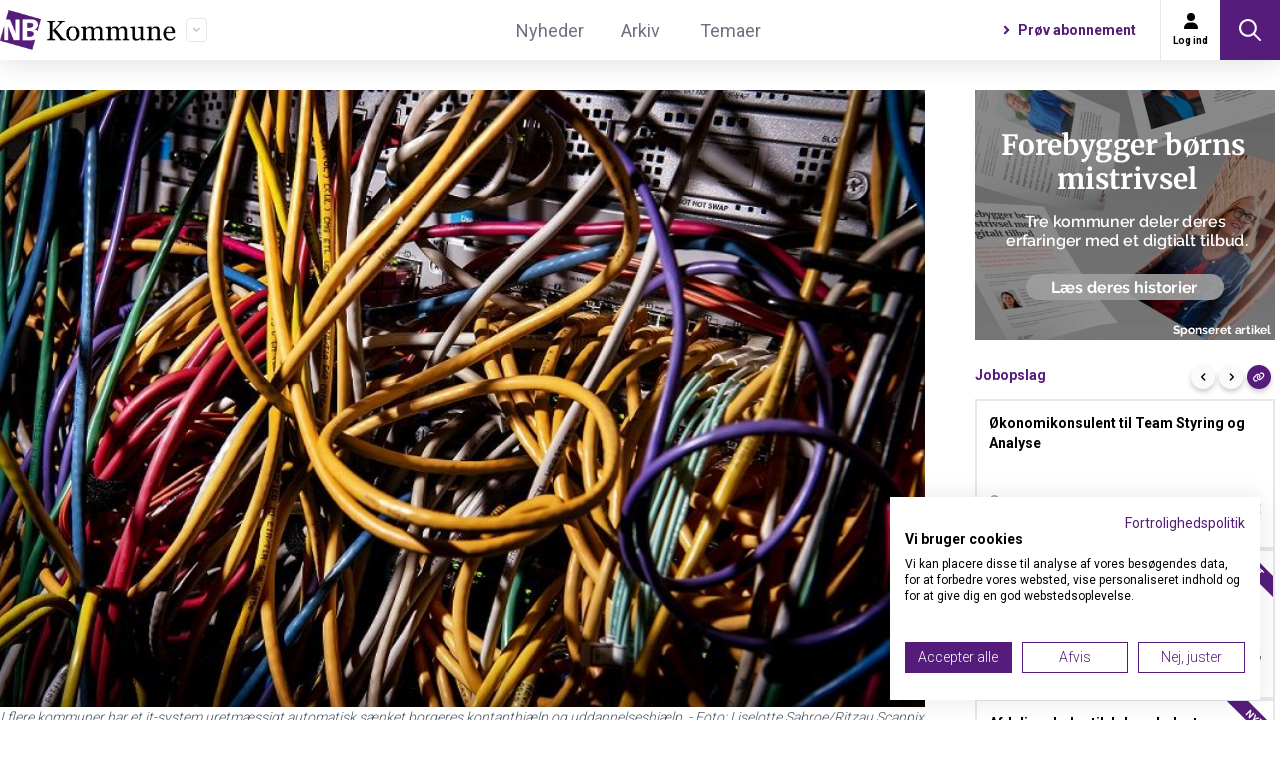

--- FILE ---
content_type: text/html; charset=UTF-8
request_url: https://www.nb-kommune.dk/2023/01/18/it-system-har-fejlagtigt-skaaret-i-borgeres-kontanthjaelp/
body_size: 29865
content:
<!DOCTYPE html>
<html lang="da">
    <head>
        <meta charset="utf-8">
        <meta name="viewport" content="width=device-width, initial-scale=1">

        
                <script src="https://consent.cookiefirst.com/sites/nb-kommune.dk-f3f0ada3-6254-4d6b-a5d1-765900d5cd40/consent.js"></script>
        

        <!-- Favicons -->
        <link rel="apple-touch-icon" sizes="57x57" href="/favicons/nb_kommune/apple-icon-57x57.png">
        <link rel="apple-touch-icon" sizes="60x60" href="/favicons/nb_kommune/apple-icon-60x60.png">
        <link rel="apple-touch-icon" sizes="72x72" href="/favicons/nb_kommune/apple-icon-72x72.png">
        <link rel="apple-touch-icon" sizes="76x76" href="/favicons/nb_kommune/apple-icon-76x76.png">
        <link rel="apple-touch-icon" sizes="114x114" href="/favicons/nb_kommune/apple-icon-114x114.png">
        <link rel="apple-touch-icon" sizes="120x120" href="/favicons/nb_kommune/apple-icon-120x120.png">
        <link rel="apple-touch-icon" sizes="144x144" href="/favicons/nb_kommune/apple-icon-144x144.png">
        <link rel="apple-touch-icon" sizes="152x152" href="/favicons/nb_kommune/apple-icon-152x152.png">
        <link rel="apple-touch-icon" sizes="180x180" href="/favicons/nb_kommune/apple-icon-180x180.png">
        <link rel="icon" type="image/png" sizes="192x192"  href="/favicons/nb_kommune/android-icon-192x192.png">
        <link rel="icon" type="image/png" sizes="32x32" href="/favicons/nb_kommune/favicon-32x32.png">
        <link rel="icon" type="image/png" sizes="96x96" href="/favicons/nb_kommune/favicon-96x96.png">
        <link rel="icon" type="image/png" sizes="16x16" href="/favicons/nb_kommune/favicon-16x16.png">
        <link rel="manifest" href="/favicons/nb_kommune/manifest.json">
        <meta name="msapplication-TileColor" content="#ffffff">
        <meta name="msapplication-TileImage" content="/favicons/nb_kommune/ms-icon-144x144.png">
        <meta name="theme-color" content="#ffffff">

        <!-- Fonts -->
        <link rel="stylesheet" href="https://fonts.bunny.net/css2?family=Nunito:wght@400;600;700&display=swap">

        
            <meta name="robots" content="index, follow, max-image-preview:large, max-snippet:-1, max-video-preview:-1">
            <title inertia>It-system har fejlagtigt skåret i borgeres kontanthjælp - NB Kommune</title>
            <meta property="description" content="I flere kommuner har et it-system automatisk nedsat borgernes ydelser uden forudgående afgørelse.">
            <link rel="canonical" href="https://www.nb-kommune.dk/2023/01/18/it-system-har-fejlagtigt-skaaret-i-borgeres-kontanthjaelp">
            <meta property="og:locale" content="da_DK">
            <meta property="og:type" content="article">
            <meta property="og:title" content="It-system har fejlagtigt skåret i borgeres kontanthjælp">
            <meta property="og:description" content="I flere kommuner har et it-system automatisk nedsat borgernes ydelser uden forudgående afgørelse.">
            <meta property="og:url" content="https://www.nb-kommune.dk/2023/01/18/it-system-har-fejlagtigt-skaaret-i-borgeres-kontanthjaelp">
            <meta property="og:site_name" content="NB Kommune">
            <meta name="copyright" content="Copyright NB Kommune. Alle rettigheder forbeholdes.">
            <meta name="publisher" content="NB Kommune">
            <meta name=“facebook-domain-verification” content=“99z6pv3crj02v1wr367kd4hpyuapph” />
            <meta name=“facebook-domain-verification” content=“4yqbv2h1uhxz8gnb956jpgn4ockpom” />
            <meta name=“facebook-domain-verification” content=“ahs5d7127bq0e9d25eatibmmbyu3j7" />
            <meta name=“facebook-domain-verification” content=“9y3d3z4ihyv9oczo04l3y2yft4aluu” />

            
                <meta property="article:published_time" content="2023-01-18 07:59:43">
                <meta property="article:modified_time" content="2023-01-18 09:07:59">

            
            <meta property="og:image" content="https://selvbetjening.nb-medier.dk/storage/media-library/2023/01/itsystem-1674029184-h7ufp.jpg">
            <meta property="og:image:secure_url" content="https://selvbetjening.nb-medier.dk/storage/media-library/2023/01/itsystem-1674029184-h7ufp.jpg">
            <meta property="og:image:type" content="image/png">
            <meta property="og:image:width" content="1200">
            <meta property="og:image:height" content="630">

            
                <meta name="author" content="Ritzau">
                <meta name="twitter:label1" content="Skrevet af">
                <meta name="twitter:data1" content="Ritzau">
                <meta name="twitter:label2" content="Estimeret læsetid">
                <meta name="twitter:data2" content="3 minutter">

            
            <meta name="twitter:title" content="It-system har fejlagtigt skåret i borgeres kontanthjælp">
            <meta name="twitter:description" content="I flere kommuner har et it-system automatisk nedsat borgernes ydelser uden forudgående afgørelse.">
            <meta name="twitter:card" content="summary_large_image">

        
        <!-- Scripts -->
        <script type="text/javascript">
    const Ziggy = {"url":"https:\/\/www.nb-kommune.dk","port":null,"defaults":{},"routes":{"login":{"uri":"login","methods":["GET","HEAD"]},"logout":{"uri":"logout","methods":["POST"]},"password.request":{"uri":"forgot-password","methods":["GET","HEAD"]},"password.reset":{"uri":"reset-password\/{token}","methods":["GET","HEAD"]},"password.email":{"uri":"forgot-password","methods":["POST"]},"password.update":{"uri":"reset-password","methods":["POST"]},"register":{"uri":"register","methods":["GET","HEAD"]},"user-profile-information.update":{"uri":"user\/profile-information","methods":["PUT"]},"user-password.update":{"uri":"user\/password","methods":["PUT"]},"password.confirmation":{"uri":"user\/confirmed-password-status","methods":["GET","HEAD"]},"password.confirm":{"uri":"user\/confirm-password","methods":["POST"]},"two-factor.login":{"uri":"two-factor-challenge","methods":["GET","HEAD"]},"two-factor.enable":{"uri":"user\/two-factor-authentication","methods":["POST"]},"two-factor.confirm":{"uri":"user\/confirmed-two-factor-authentication","methods":["POST"]},"two-factor.disable":{"uri":"user\/two-factor-authentication","methods":["DELETE"]},"two-factor.qr-code":{"uri":"user\/two-factor-qr-code","methods":["GET","HEAD"]},"two-factor.secret-key":{"uri":"user\/two-factor-secret-key","methods":["GET","HEAD"]},"two-factor.recovery-codes":{"uri":"user\/two-factor-recovery-codes","methods":["GET","HEAD"]},"profile.show":{"uri":"user\/profile","methods":["GET","HEAD"]},"other-browser-sessions.destroy":{"uri":"user\/other-browser-sessions","methods":["DELETE"]},"current-user-photo.destroy":{"uri":"user\/profile-photo","methods":["DELETE"]},"sanctum.csrf-cookie":{"uri":"sanctum\/csrf-cookie","methods":["GET","HEAD"]},"ignition.healthCheck":{"uri":"_ignition\/health-check","methods":["GET","HEAD"]},"ignition.executeSolution":{"uri":"_ignition\/execute-solution","methods":["POST"]},"ignition.updateConfig":{"uri":"_ignition\/update-config","methods":["POST"]},"frontpage":{"uri":"\/","methods":["GET","HEAD"]},"clear_cache":{"uri":"clear-cache","methods":["GET","HEAD"]},"article_single":{"uri":"{year?}\/{month?}\/{day?}\/{article_content}","methods":["GET","HEAD"],"wheres":{"year":"[0-9]+"},"bindings":{"article_content":"slug"}},"article_single_unpublished":{"uri":"nyheder\/{article_content}","methods":["GET","HEAD"],"bindings":{"article_content":"id"}},"entry_single_unpublished":{"uri":"entries\/{entry}","methods":["GET","HEAD"],"bindings":{"entry":"id"}},"archive":{"uri":"nyheder","methods":["GET","HEAD"]},"themes":{"uri":"temaer","methods":["GET","HEAD"]},"archive_theme":{"uri":"temaer\/{theme}","methods":["GET","HEAD"],"bindings":{"theme":"slug"}},"archive_subject":{"uri":"emner\/{subject}","methods":["GET","HEAD"],"bindings":{"subject":"slug"}},"name_archive":{"uri":"navne-arkiv","methods":["GET","HEAD"]},"jobs_archive":{"uri":"jobs","methods":["GET","HEAD"]},"sponsors_page":{"uri":"sponsorer","methods":["GET","HEAD"]},"author_news_archive":{"uri":"forfattere\/{author}\/nyheder","methods":["GET","HEAD"],"bindings":{"author":"slug"}},"data":{"uri":"data\/{any?}\/{any2?}\/{any3?}","methods":["GET","HEAD"]},"available_job_position":{"uri":"ledige-stillinger\/{job_position}","methods":["GET","HEAD"]},"available_job_positions":{"uri":"ledige-stillinger","methods":["GET","HEAD"]},"contact":{"uri":"kontakt-os","methods":["GET","HEAD"]},"policy":{"uri":"politikker","methods":["GET","HEAD"]},"sitemap_index":{"uri":"sitemap_index.xml","methods":["GET","HEAD"]},"articles_sitemap_index":{"uri":"articles_sitemap_index.xml","methods":["GET","HEAD"]},"authors_sitemap_index":{"uri":"authors_sitemap_index.xml","methods":["GET","HEAD"]},"documents_sitemap_index":{"uri":"documents_sitemap_index.xml","methods":["GET","HEAD"]},"subjects_sitemap_index":{"uri":"subjects_sitemap_index.xml","methods":["GET","HEAD"]},"themes_sitemap_index":{"uri":"themes_sitemap_index.xml","methods":["GET","HEAD"]},"pages_sitemap":{"uri":"pages_sitemap.xml","methods":["GET","HEAD"]},"articles_sitemap_page":{"uri":"articles_sitemap_page_{page?}.xml","methods":["GET","HEAD"]},"authors_sitemap_page":{"uri":"authors_sitemap_page_{page?}.xml","methods":["GET","HEAD"]},"documents_sitemap_page":{"uri":"documents_sitemap_page_{page?}.xml","methods":["GET","HEAD"]},"subjects_sitemap_page":{"uri":"subjects_sitemap_page_{page?}.xml","methods":["GET","HEAD"]},"themes_sitemap_page":{"uri":"themes_sitemap_page_{page?}.xml","methods":["GET","HEAD"]},"document_single":{"uri":"dokumenter\/{year?}\/{month?}\/{day?}\/{document}","methods":["GET","HEAD"],"bindings":{"document":"slug"}},"account_page":{"uri":"selvbetjening","methods":["GET","HEAD"]},"document_archive":{"uri":"dokumenter","methods":["GET","HEAD"]},"trial_data":{"uri":"proeve-abonnement-nb-data","methods":["GET","HEAD"]},"advertisement":{"uri":"annoncering","methods":["GET","HEAD"]},"prices":{"uri":"priser","methods":["GET","HEAD"]},"subscription":{"uri":"abonnement","methods":["GET","HEAD"]},"udeafdrift":{"uri":"ude-af-drift","methods":["GET","HEAD"]},"newsletter":{"uri":"nyhedsbrev","methods":["GET","HEAD"]},"trial_subscription":{"uri":"proeve-abonnement","methods":["GET","HEAD"]},"lecture":{"uri":"foredrag-og-inspiration","methods":["GET","HEAD"]},"0":{"uri":"403","methods":["GET","HEAD"]},"1":{"uri":"404","methods":["GET","HEAD"]},"2":{"uri":"500","methods":["GET","HEAD"]},"register_ad_click_event":{"uri":"ads\/{ad_site_placement}\/click","methods":["GET","HEAD"],"bindings":{"ad_site_placement":"id"}},"register_ad_view_event":{"uri":"ads\/{ad_site_placement}\/view","methods":["GET","HEAD"],"bindings":{"ad_site_placement":"id"}},"register_job_post_click_event":{"uri":"job-posts\/{job_post}\/register-click-event","methods":["GET","HEAD"],"bindings":{"job_post":"id"}},"register_advert_click_event":{"uri":"adverts\/{advert}\/click","methods":["GET","HEAD"],"bindings":{"advert":"id"}}}};

    !function(t,r){"object"==typeof exports&&"undefined"!=typeof module?module.exports=r():"function"==typeof define&&define.amd?define(r):(t||self).route=r()}(this,function(){function t(t,r){for(var e=0;e<r.length;e++){var n=r[e];n.enumerable=n.enumerable||!1,n.configurable=!0,"value"in n&&(n.writable=!0),Object.defineProperty(t,"symbol"==typeof(o=function(t,r){if("object"!=typeof t||null===t)return t;var e=t[Symbol.toPrimitive];if(void 0!==e){var n=e.call(t,"string");if("object"!=typeof n)return n;throw new TypeError("@@toPrimitive must return a primitive value.")}return String(t)}(n.key))?o:String(o),n)}var o}function r(r,e,n){return e&&t(r.prototype,e),n&&t(r,n),Object.defineProperty(r,"prototype",{writable:!1}),r}function e(){return e=Object.assign?Object.assign.bind():function(t){for(var r=1;r<arguments.length;r++){var e=arguments[r];for(var n in e)Object.prototype.hasOwnProperty.call(e,n)&&(t[n]=e[n])}return t},e.apply(this,arguments)}function n(t){return n=Object.setPrototypeOf?Object.getPrototypeOf.bind():function(t){return t.__proto__||Object.getPrototypeOf(t)},n(t)}function o(t,r){return o=Object.setPrototypeOf?Object.setPrototypeOf.bind():function(t,r){return t.__proto__=r,t},o(t,r)}function i(){if("undefined"==typeof Reflect||!Reflect.construct)return!1;if(Reflect.construct.sham)return!1;if("function"==typeof Proxy)return!0;try{return Boolean.prototype.valueOf.call(Reflect.construct(Boolean,[],function(){})),!0}catch(t){return!1}}function u(t,r,e){return u=i()?Reflect.construct.bind():function(t,r,e){var n=[null];n.push.apply(n,r);var i=new(Function.bind.apply(t,n));return e&&o(i,e.prototype),i},u.apply(null,arguments)}function f(t){var r="function"==typeof Map?new Map:void 0;return f=function(t){if(null===t||-1===Function.toString.call(t).indexOf("[native code]"))return t;if("function"!=typeof t)throw new TypeError("Super expression must either be null or a function");if(void 0!==r){if(r.has(t))return r.get(t);r.set(t,e)}function e(){return u(t,arguments,n(this).constructor)}return e.prototype=Object.create(t.prototype,{constructor:{value:e,enumerable:!1,writable:!0,configurable:!0}}),o(e,t)},f(t)}var a=String.prototype.replace,c=/%20/g,l="RFC3986",s={default:l,formatters:{RFC1738:function(t){return a.call(t,c,"+")},RFC3986:function(t){return String(t)}},RFC1738:"RFC1738",RFC3986:l},v=Object.prototype.hasOwnProperty,p=Array.isArray,y=function(){for(var t=[],r=0;r<256;++r)t.push("%"+((r<16?"0":"")+r.toString(16)).toUpperCase());return t}(),d=function(t,r){for(var e=r&&r.plainObjects?Object.create(null):{},n=0;n<t.length;++n)void 0!==t[n]&&(e[n]=t[n]);return e},b={arrayToObject:d,assign:function(t,r){return Object.keys(r).reduce(function(t,e){return t[e]=r[e],t},t)},combine:function(t,r){return[].concat(t,r)},compact:function(t){for(var r=[{obj:{o:t},prop:"o"}],e=[],n=0;n<r.length;++n)for(var o=r[n],i=o.obj[o.prop],u=Object.keys(i),f=0;f<u.length;++f){var a=u[f],c=i[a];"object"==typeof c&&null!==c&&-1===e.indexOf(c)&&(r.push({obj:i,prop:a}),e.push(c))}return function(t){for(;t.length>1;){var r=t.pop(),e=r.obj[r.prop];if(p(e)){for(var n=[],o=0;o<e.length;++o)void 0!==e[o]&&n.push(e[o]);r.obj[r.prop]=n}}}(r),t},decode:function(t,r,e){var n=t.replace(/\+/g," ");if("iso-8859-1"===e)return n.replace(/%[0-9a-f]{2}/gi,unescape);try{return decodeURIComponent(n)}catch(t){return n}},encode:function(t,r,e,n,o){if(0===t.length)return t;var i=t;if("symbol"==typeof t?i=Symbol.prototype.toString.call(t):"string"!=typeof t&&(i=String(t)),"iso-8859-1"===e)return escape(i).replace(/%u[0-9a-f]{4}/gi,function(t){return"%26%23"+parseInt(t.slice(2),16)+"%3B"});for(var u="",f=0;f<i.length;++f){var a=i.charCodeAt(f);45===a||46===a||95===a||126===a||a>=48&&a<=57||a>=65&&a<=90||a>=97&&a<=122||o===s.RFC1738&&(40===a||41===a)?u+=i.charAt(f):a<128?u+=y[a]:a<2048?u+=y[192|a>>6]+y[128|63&a]:a<55296||a>=57344?u+=y[224|a>>12]+y[128|a>>6&63]+y[128|63&a]:(a=65536+((1023&a)<<10|1023&i.charCodeAt(f+=1)),u+=y[240|a>>18]+y[128|a>>12&63]+y[128|a>>6&63]+y[128|63&a])}return u},isBuffer:function(t){return!(!t||"object"!=typeof t||!(t.constructor&&t.constructor.isBuffer&&t.constructor.isBuffer(t)))},isRegExp:function(t){return"[object RegExp]"===Object.prototype.toString.call(t)},maybeMap:function(t,r){if(p(t)){for(var e=[],n=0;n<t.length;n+=1)e.push(r(t[n]));return e}return r(t)},merge:function t(r,e,n){if(!e)return r;if("object"!=typeof e){if(p(r))r.push(e);else{if(!r||"object"!=typeof r)return[r,e];(n&&(n.plainObjects||n.allowPrototypes)||!v.call(Object.prototype,e))&&(r[e]=!0)}return r}if(!r||"object"!=typeof r)return[r].concat(e);var o=r;return p(r)&&!p(e)&&(o=d(r,n)),p(r)&&p(e)?(e.forEach(function(e,o){if(v.call(r,o)){var i=r[o];i&&"object"==typeof i&&e&&"object"==typeof e?r[o]=t(i,e,n):r.push(e)}else r[o]=e}),r):Object.keys(e).reduce(function(r,o){var i=e[o];return r[o]=v.call(r,o)?t(r[o],i,n):i,r},o)}},h=Object.prototype.hasOwnProperty,m={brackets:function(t){return t+"[]"},comma:"comma",indices:function(t,r){return t+"["+r+"]"},repeat:function(t){return t}},g=Array.isArray,j=String.prototype.split,w=Array.prototype.push,O=function(t,r){w.apply(t,g(r)?r:[r])},E=Date.prototype.toISOString,R=s.default,S={addQueryPrefix:!1,allowDots:!1,charset:"utf-8",charsetSentinel:!1,delimiter:"&",encode:!0,encoder:b.encode,encodeValuesOnly:!1,format:R,formatter:s.formatters[R],indices:!1,serializeDate:function(t){return E.call(t)},skipNulls:!1,strictNullHandling:!1},T=function t(r,e,n,o,i,u,f,a,c,l,s,v,p,y){var d,h=r;if("function"==typeof f?h=f(e,h):h instanceof Date?h=l(h):"comma"===n&&g(h)&&(h=b.maybeMap(h,function(t){return t instanceof Date?l(t):t})),null===h){if(o)return u&&!p?u(e,S.encoder,y,"key",s):e;h=""}if("string"==typeof(d=h)||"number"==typeof d||"boolean"==typeof d||"symbol"==typeof d||"bigint"==typeof d||b.isBuffer(h)){if(u){var m=p?e:u(e,S.encoder,y,"key",s);if("comma"===n&&p){for(var w=j.call(String(h),","),E="",R=0;R<w.length;++R)E+=(0===R?"":",")+v(u(w[R],S.encoder,y,"value",s));return[v(m)+"="+E]}return[v(m)+"="+v(u(h,S.encoder,y,"value",s))]}return[v(e)+"="+v(String(h))]}var T,k=[];if(void 0===h)return k;if("comma"===n&&g(h))T=[{value:h.length>0?h.join(",")||null:void 0}];else if(g(f))T=f;else{var x=Object.keys(h);T=a?x.sort(a):x}for(var C=0;C<T.length;++C){var N=T[C],D="object"==typeof N&&void 0!==N.value?N.value:h[N];if(!i||null!==D){var F=g(h)?"function"==typeof n?n(e,N):e:e+(c?"."+N:"["+N+"]");O(k,t(D,F,n,o,i,u,f,a,c,l,s,v,p,y))}}return k},k=Object.prototype.hasOwnProperty,x=Array.isArray,C={allowDots:!1,allowPrototypes:!1,arrayLimit:20,charset:"utf-8",charsetSentinel:!1,comma:!1,decoder:b.decode,delimiter:"&",depth:5,ignoreQueryPrefix:!1,interpretNumericEntities:!1,parameterLimit:1e3,parseArrays:!0,plainObjects:!1,strictNullHandling:!1},N=function(t){return t.replace(/&#(\d+);/g,function(t,r){return String.fromCharCode(parseInt(r,10))})},D=function(t,r){return t&&"string"==typeof t&&r.comma&&t.indexOf(",")>-1?t.split(","):t},F=function(t,r,e,n){if(t){var o=e.allowDots?t.replace(/\.([^.[]+)/g,"[$1]"):t,i=/(\[[^[\]]*])/g,u=e.depth>0&&/(\[[^[\]]*])/.exec(o),f=u?o.slice(0,u.index):o,a=[];if(f){if(!e.plainObjects&&k.call(Object.prototype,f)&&!e.allowPrototypes)return;a.push(f)}for(var c=0;e.depth>0&&null!==(u=i.exec(o))&&c<e.depth;){if(c+=1,!e.plainObjects&&k.call(Object.prototype,u[1].slice(1,-1))&&!e.allowPrototypes)return;a.push(u[1])}return u&&a.push("["+o.slice(u.index)+"]"),function(t,r,e,n){for(var o=n?r:D(r,e),i=t.length-1;i>=0;--i){var u,f=t[i];if("[]"===f&&e.parseArrays)u=[].concat(o);else{u=e.plainObjects?Object.create(null):{};var a="["===f.charAt(0)&&"]"===f.charAt(f.length-1)?f.slice(1,-1):f,c=parseInt(a,10);e.parseArrays||""!==a?!isNaN(c)&&f!==a&&String(c)===a&&c>=0&&e.parseArrays&&c<=e.arrayLimit?(u=[])[c]=o:"__proto__"!==a&&(u[a]=o):u={0:o}}o=u}return o}(a,r,e,n)}},P=function(t,r){var e=function(t){if(!t)return C;if(null!=t.decoder&&"function"!=typeof t.decoder)throw new TypeError("Decoder has to be a function.");if(void 0!==t.charset&&"utf-8"!==t.charset&&"iso-8859-1"!==t.charset)throw new TypeError("The charset option must be either utf-8, iso-8859-1, or undefined");return{allowDots:void 0===t.allowDots?C.allowDots:!!t.allowDots,allowPrototypes:"boolean"==typeof t.allowPrototypes?t.allowPrototypes:C.allowPrototypes,arrayLimit:"number"==typeof t.arrayLimit?t.arrayLimit:C.arrayLimit,charset:void 0===t.charset?C.charset:t.charset,charsetSentinel:"boolean"==typeof t.charsetSentinel?t.charsetSentinel:C.charsetSentinel,comma:"boolean"==typeof t.comma?t.comma:C.comma,decoder:"function"==typeof t.decoder?t.decoder:C.decoder,delimiter:"string"==typeof t.delimiter||b.isRegExp(t.delimiter)?t.delimiter:C.delimiter,depth:"number"==typeof t.depth||!1===t.depth?+t.depth:C.depth,ignoreQueryPrefix:!0===t.ignoreQueryPrefix,interpretNumericEntities:"boolean"==typeof t.interpretNumericEntities?t.interpretNumericEntities:C.interpretNumericEntities,parameterLimit:"number"==typeof t.parameterLimit?t.parameterLimit:C.parameterLimit,parseArrays:!1!==t.parseArrays,plainObjects:"boolean"==typeof t.plainObjects?t.plainObjects:C.plainObjects,strictNullHandling:"boolean"==typeof t.strictNullHandling?t.strictNullHandling:C.strictNullHandling}}(r);if(""===t||null==t)return e.plainObjects?Object.create(null):{};for(var n="string"==typeof t?function(t,r){var e,n={},o=(r.ignoreQueryPrefix?t.replace(/^\?/,""):t).split(r.delimiter,Infinity===r.parameterLimit?void 0:r.parameterLimit),i=-1,u=r.charset;if(r.charsetSentinel)for(e=0;e<o.length;++e)0===o[e].indexOf("utf8=")&&("utf8=%E2%9C%93"===o[e]?u="utf-8":"utf8=%26%2310003%3B"===o[e]&&(u="iso-8859-1"),i=e,e=o.length);for(e=0;e<o.length;++e)if(e!==i){var f,a,c=o[e],l=c.indexOf("]="),s=-1===l?c.indexOf("="):l+1;-1===s?(f=r.decoder(c,C.decoder,u,"key"),a=r.strictNullHandling?null:""):(f=r.decoder(c.slice(0,s),C.decoder,u,"key"),a=b.maybeMap(D(c.slice(s+1),r),function(t){return r.decoder(t,C.decoder,u,"value")})),a&&r.interpretNumericEntities&&"iso-8859-1"===u&&(a=N(a)),c.indexOf("[]=")>-1&&(a=x(a)?[a]:a),n[f]=k.call(n,f)?b.combine(n[f],a):a}return n}(t,e):t,o=e.plainObjects?Object.create(null):{},i=Object.keys(n),u=0;u<i.length;++u){var f=i[u],a=F(f,n[f],e,"string"==typeof t);o=b.merge(o,a,e)}return b.compact(o)},$=/*#__PURE__*/function(){function t(t,r,e){var n,o;this.name=t,this.definition=r,this.bindings=null!=(n=r.bindings)?n:{},this.wheres=null!=(o=r.wheres)?o:{},this.config=e}var e=t.prototype;return e.matchesUrl=function(t){var r=this;if(!this.definition.methods.includes("GET"))return!1;var e=this.template.replace(/(\/?){([^}?]*)(\??)}/g,function(t,e,n,o){var i,u="(?<"+n+">"+((null==(i=r.wheres[n])?void 0:i.replace(/(^\^)|(\$$)/g,""))||"[^/?]+")+")";return o?"("+e+u+")?":""+e+u}).replace(/^\w+:\/\//,""),n=t.replace(/^\w+:\/\//,"").split("?"),o=n[0],i=n[1],u=new RegExp("^"+e+"/?$").exec(o);if(u){for(var f in u.groups)u.groups[f]="string"==typeof u.groups[f]?decodeURIComponent(u.groups[f]):u.groups[f];return{params:u.groups,query:P(i)}}return!1},e.compile=function(t){var r=this,e=this.parameterSegments;return e.length?this.template.replace(/{([^}?]+)(\??)}/g,function(n,o,i){var u,f,a;if(!i&&[null,void 0].includes(t[o]))throw new Error("Ziggy error: '"+o+"' parameter is required for route '"+r.name+"'.");if(e[e.length-1].name===o&&".*"===r.wheres[o])return encodeURIComponent(null!=(a=t[o])?a:"").replace(/%2F/g,"/");if(r.wheres[o]&&!new RegExp("^"+(i?"("+r.wheres[o]+")?":r.wheres[o])+"$").test(null!=(u=t[o])?u:""))throw new Error("Ziggy error: '"+o+"' parameter does not match required format '"+r.wheres[o]+"' for route '"+r.name+"'.");return encodeURIComponent(null!=(f=t[o])?f:"")}).replace(this.origin+"//",this.origin+"/").replace(/\/+$/,""):this.template},r(t,[{key:"template",get:function(){return(this.origin+"/"+this.definition.uri).replace(/\/+$/,"")}},{key:"origin",get:function(){return this.config.absolute?this.definition.domain?""+this.config.url.match(/^\w+:\/\//)[0]+this.definition.domain+(this.config.port?":"+this.config.port:""):this.config.url:""}},{key:"parameterSegments",get:function(){var t,r;return null!=(t=null==(r=this.template.match(/{[^}?]+\??}/g))?void 0:r.map(function(t){return{name:t.replace(/{|\??}/g,""),required:!/\?}$/.test(t)}}))?t:[]}}]),t}(),A=/*#__PURE__*/function(t){var n,i;function u(r,n,o,i){var u;if(void 0===o&&(o=!0),(u=t.call(this)||this).t=null!=i?i:"undefined"!=typeof Ziggy?Ziggy:null==globalThis?void 0:globalThis.Ziggy,u.t=e({},u.t,{absolute:o}),r){if(!u.t.routes[r])throw new Error("Ziggy error: route '"+r+"' is not in the route list.");u.i=new $(r,u.t.routes[r],u.t),u.u=u.l(n)}return u}i=t,(n=u).prototype=Object.create(i.prototype),n.prototype.constructor=n,o(n,i);var f=u.prototype;return f.toString=function(){var t=this,r=Object.keys(this.u).filter(function(r){return!t.i.parameterSegments.some(function(t){return t.name===r})}).filter(function(t){return"_query"!==t}).reduce(function(r,n){var o;return e({},r,((o={})[n]=t.u[n],o))},{});return this.i.compile(this.u)+function(t,r){var e,n=t,o=function(t){if(!t)return S;if(null!=t.encoder&&"function"!=typeof t.encoder)throw new TypeError("Encoder has to be a function.");var r=t.charset||S.charset;if(void 0!==t.charset&&"utf-8"!==t.charset&&"iso-8859-1"!==t.charset)throw new TypeError("The charset option must be either utf-8, iso-8859-1, or undefined");var e=s.default;if(void 0!==t.format){if(!h.call(s.formatters,t.format))throw new TypeError("Unknown format option provided.");e=t.format}var n=s.formatters[e],o=S.filter;return("function"==typeof t.filter||g(t.filter))&&(o=t.filter),{addQueryPrefix:"boolean"==typeof t.addQueryPrefix?t.addQueryPrefix:S.addQueryPrefix,allowDots:void 0===t.allowDots?S.allowDots:!!t.allowDots,charset:r,charsetSentinel:"boolean"==typeof t.charsetSentinel?t.charsetSentinel:S.charsetSentinel,delimiter:void 0===t.delimiter?S.delimiter:t.delimiter,encode:"boolean"==typeof t.encode?t.encode:S.encode,encoder:"function"==typeof t.encoder?t.encoder:S.encoder,encodeValuesOnly:"boolean"==typeof t.encodeValuesOnly?t.encodeValuesOnly:S.encodeValuesOnly,filter:o,format:e,formatter:n,serializeDate:"function"==typeof t.serializeDate?t.serializeDate:S.serializeDate,skipNulls:"boolean"==typeof t.skipNulls?t.skipNulls:S.skipNulls,sort:"function"==typeof t.sort?t.sort:null,strictNullHandling:"boolean"==typeof t.strictNullHandling?t.strictNullHandling:S.strictNullHandling}}(r);"function"==typeof o.filter?n=(0,o.filter)("",n):g(o.filter)&&(e=o.filter);var i=[];if("object"!=typeof n||null===n)return"";var u=m[r&&r.arrayFormat in m?r.arrayFormat:r&&"indices"in r?r.indices?"indices":"repeat":"indices"];e||(e=Object.keys(n)),o.sort&&e.sort(o.sort);for(var f=0;f<e.length;++f){var a=e[f];o.skipNulls&&null===n[a]||O(i,T(n[a],a,u,o.strictNullHandling,o.skipNulls,o.encode?o.encoder:null,o.filter,o.sort,o.allowDots,o.serializeDate,o.format,o.formatter,o.encodeValuesOnly,o.charset))}var c=i.join(o.delimiter),l=!0===o.addQueryPrefix?"?":"";return o.charsetSentinel&&(l+="iso-8859-1"===o.charset?"utf8=%26%2310003%3B&":"utf8=%E2%9C%93&"),c.length>0?l+c:""}(e({},r,this.u._query),{addQueryPrefix:!0,arrayFormat:"indices",encodeValuesOnly:!0,skipNulls:!0,encoder:function(t,r){return"boolean"==typeof t?Number(t):r(t)}})},f.v=function(t){var r=this;t?this.t.absolute&&t.startsWith("/")&&(t=this.p().host+t):t=this.h();var n={},o=Object.entries(this.t.routes).find(function(e){return n=new $(e[0],e[1],r.t).matchesUrl(t)})||[void 0,void 0];return e({name:o[0]},n,{route:o[1]})},f.h=function(){var t=this.p(),r=t.pathname,e=t.search;return(this.t.absolute?t.host+r:r.replace(this.t.url.replace(/^\w*:\/\/[^/]+/,""),"").replace(/^\/+/,"/"))+e},f.current=function(t,r){var n=this.v(),o=n.name,i=n.params,u=n.query,f=n.route;if(!t)return o;var a=new RegExp("^"+t.replace(/\./g,"\\.").replace(/\*/g,".*")+"$").test(o);if([null,void 0].includes(r)||!a)return a;var c=new $(o,f,this.t);r=this.l(r,c);var l=e({},i,u);return!(!Object.values(r).every(function(t){return!t})||Object.values(l).some(function(t){return void 0!==t}))||Object.entries(r).every(function(t){return l[t[0]]==t[1]})},f.p=function(){var t,r,e,n,o,i,u="undefined"!=typeof window?window.location:{},f=u.host,a=u.pathname,c=u.search;return{host:null!=(t=null==(r=this.t.location)?void 0:r.host)?t:void 0===f?"":f,pathname:null!=(e=null==(n=this.t.location)?void 0:n.pathname)?e:void 0===a?"":a,search:null!=(o=null==(i=this.t.location)?void 0:i.search)?o:void 0===c?"":c}},f.has=function(t){return Object.keys(this.t.routes).includes(t)},f.l=function(t,r){var n=this;void 0===t&&(t={}),void 0===r&&(r=this.i),null!=t||(t={}),t=["string","number"].includes(typeof t)?[t]:t;var o=r.parameterSegments.filter(function(t){return!n.t.defaults[t.name]});if(Array.isArray(t))t=t.reduce(function(t,r,n){var i,u;return e({},t,o[n]?((i={})[o[n].name]=r,i):"object"==typeof r?r:((u={})[r]="",u))},{});else if(1===o.length&&!t[o[0].name]&&(t.hasOwnProperty(Object.values(r.bindings)[0])||t.hasOwnProperty("id"))){var i;(i={})[o[0].name]=t,t=i}return e({},this.m(r),this.g(t,r))},f.m=function(t){var r=this;return t.parameterSegments.filter(function(t){return r.t.defaults[t.name]}).reduce(function(t,n,o){var i,u=n.name;return e({},t,((i={})[u]=r.t.defaults[u],i))},{})},f.g=function(t,r){var n=r.bindings,o=r.parameterSegments;return Object.entries(t).reduce(function(t,r){var i,u,f=r[0],a=r[1];if(!a||"object"!=typeof a||Array.isArray(a)||!o.some(function(t){return t.name===f}))return e({},t,((u={})[f]=a,u));if(!a.hasOwnProperty(n[f])){if(!a.hasOwnProperty("id"))throw new Error("Ziggy error: object passed as '"+f+"' parameter is missing route model binding key '"+n[f]+"'.");n[f]="id"}return e({},t,((i={})[f]=a[n[f]],i))},{})},f.valueOf=function(){return this.toString()},f.check=function(t){return this.has(t)},r(u,[{key:"params",get:function(){var t=this.v();return e({},t.params,t.query)}}]),u}(/*#__PURE__*/f(String));return function(t,r,e,n){var o=new A(t,r,e,n);return t?o.toString():o}});

</script>        <link rel="preload" as="style" href="https://www.nb-kommune.dk/build/assets/app.3d8f8644.css" /><link rel="modulepreload" href="https://www.nb-kommune.dk/build/assets/app.6d05823a.js" /><link rel="stylesheet" href="https://www.nb-kommune.dk/build/assets/app.3d8f8644.css" /><script type="module" src="https://www.nb-kommune.dk/build/assets/app.6d05823a.js"></script>        
        










            <!-- Google Tag Manager -->
            <script>(function(w,d,s,l,i){w[l]=w[l]||[];w[l].push({'gtm.start':
                new Date().getTime(),event:'gtm.js'});var f=d.getElementsByTagName(s)[0],
                j=d.createElement(s),dl=l!='dataLayer'?'&l='+l:'';j.async=true;j.src=
                'https://www.googletagmanager.com/gtm.js?id='+i+dl;f.parentNode.insertBefore(j,f);
                })(window,document,'script','dataLayer','GTM-K5H2K9J');
            </script>
            <!-- End Google Tag Manager -->

        
        <script>
            window.site = '{"id":5,"slug":"nb_kommune","name":"NB Kommune","short_description":"NB-Kommunes mål er at give ledere og politikere i kommunerne de vigtigste og for dem mest vedkommende nyheder.","scheme":"https","urn":"www.nb-kommune.dk","logo_uri":"\/logoer\/nb-kommune-logo-menu.png","trial_week_count":4,"newsletter_week_count":5,"newsletter_frequency":"week","trial_subscription_max":null,"trial_subscription_max_duration_days":300,"trial_subscription_pros":[{"icon":"envelope","text":"Nyhedsbrev 5 <br> gange om ugen"},{"icon":"newspaper","text":"Adgang til alle <br> artikler"},{"icon":"unlock","text":"Adgang til alle <br> Ritzau artikler"},{"icon":"handshake","text":"Samarbejdspartneres <br> artikler"}],"terms_link":"https:\/\/app.iteras.dk\/nb-kommune\/terms\/","color":"purple","cookie_key":"nb-kommune.dk-f3f0ada3-6254-4d6b-a5d1-765900d5cd40","external_settings":[],"price_per_subscription":"6.000,00","price_per_extra_user":"1.600,00","area_parent_id":"3509","theme_parent_id":"3518","subject_parent_id":"3459","author_parent_id":"3816","history_type_parent_id":"3511","history_type_article_id":"27","history_type_debat_id":"11","history_type_jobposition_id":"3838","history_type_overview_id":"4","history_type_podcast_id":"2295","history_type_shortnews_id":"4771","paywall_id":"3av23nmufivn","publisher_type_parent_id":"3878","publisher_type_editorial_id":"3879","publisher_type_ritzau_id":"3880","publisher_type_sponsored_id":"3881","job_position_parent_id":"4054","job_level_parent_id":"4053","iteras_form":"j8bklw","google_analytics_property_id":"352329221","google_tag_manager_property_id":"GTM-K5H2K9J"}'
        </script>

        <link href="https://paywall.nb-medier.dk/css/external-7/external.css" rel="stylesheet" type="text/css"/>
        <script src="https://paywall.nb-medier.dk/js/external-7/manifest.js" type="text/javascript"></script>
        <script src="https://paywall.nb-medier.dk/js/external-7/vendor.js" type="text/javascript"></script>
        <script src="https://paywall.nb-medier.dk/js/external-7/external.js" type="text/javascript"></script>

    </head>
    <body class="font-sans antialiased">

        <!-- Google Tag Manager (noscript) -->
        <noscript><iframe
            src="https://www.googletagmanager.com/ns.html?id=GTM-K5H2K9J"
            height="0"
            width="0"
            style="display:none;visibility:hidden">
            </iframe>
        </noscript>
        <!-- End Google Tag Manager (noscript) -->

        <div id="app" data-page="{&quot;component&quot;:&quot;ArticlePage&quot;,&quot;props&quot;:{&quot;jetstream&quot;:{&quot;canCreateTeams&quot;:false,&quot;canManageTwoFactorAuthentication&quot;:true,&quot;canUpdatePassword&quot;:true,&quot;canUpdateProfileInformation&quot;:true,&quot;hasEmailVerification&quot;:false,&quot;flash&quot;:[],&quot;hasAccountDeletionFeatures&quot;:false,&quot;hasApiFeatures&quot;:false,&quot;hasTeamFeatures&quot;:false,&quot;hasTermsAndPrivacyPolicyFeature&quot;:false,&quot;managesProfilePhotos&quot;:false},&quot;user&quot;:null,&quot;errorBags&quot;:[],&quot;errors&quot;:{},&quot;link_component&quot;:&quot;a&quot;,&quot;ziggy&quot;:{&quot;url&quot;:&quot;https:\/\/www.nb-kommune.dk&quot;,&quot;port&quot;:null,&quot;defaults&quot;:[],&quot;routes&quot;:{&quot;login&quot;:{&quot;uri&quot;:&quot;login&quot;,&quot;methods&quot;:[&quot;GET&quot;,&quot;HEAD&quot;]},&quot;logout&quot;:{&quot;uri&quot;:&quot;logout&quot;,&quot;methods&quot;:[&quot;POST&quot;]},&quot;password.request&quot;:{&quot;uri&quot;:&quot;forgot-password&quot;,&quot;methods&quot;:[&quot;GET&quot;,&quot;HEAD&quot;]},&quot;password.reset&quot;:{&quot;uri&quot;:&quot;reset-password\/{token}&quot;,&quot;methods&quot;:[&quot;GET&quot;,&quot;HEAD&quot;]},&quot;password.email&quot;:{&quot;uri&quot;:&quot;forgot-password&quot;,&quot;methods&quot;:[&quot;POST&quot;]},&quot;password.update&quot;:{&quot;uri&quot;:&quot;reset-password&quot;,&quot;methods&quot;:[&quot;POST&quot;]},&quot;register&quot;:{&quot;uri&quot;:&quot;register&quot;,&quot;methods&quot;:[&quot;GET&quot;,&quot;HEAD&quot;]},&quot;user-profile-information.update&quot;:{&quot;uri&quot;:&quot;user\/profile-information&quot;,&quot;methods&quot;:[&quot;PUT&quot;]},&quot;user-password.update&quot;:{&quot;uri&quot;:&quot;user\/password&quot;,&quot;methods&quot;:[&quot;PUT&quot;]},&quot;password.confirmation&quot;:{&quot;uri&quot;:&quot;user\/confirmed-password-status&quot;,&quot;methods&quot;:[&quot;GET&quot;,&quot;HEAD&quot;]},&quot;password.confirm&quot;:{&quot;uri&quot;:&quot;user\/confirm-password&quot;,&quot;methods&quot;:[&quot;POST&quot;]},&quot;two-factor.login&quot;:{&quot;uri&quot;:&quot;two-factor-challenge&quot;,&quot;methods&quot;:[&quot;GET&quot;,&quot;HEAD&quot;]},&quot;two-factor.enable&quot;:{&quot;uri&quot;:&quot;user\/two-factor-authentication&quot;,&quot;methods&quot;:[&quot;POST&quot;]},&quot;two-factor.confirm&quot;:{&quot;uri&quot;:&quot;user\/confirmed-two-factor-authentication&quot;,&quot;methods&quot;:[&quot;POST&quot;]},&quot;two-factor.disable&quot;:{&quot;uri&quot;:&quot;user\/two-factor-authentication&quot;,&quot;methods&quot;:[&quot;DELETE&quot;]},&quot;two-factor.qr-code&quot;:{&quot;uri&quot;:&quot;user\/two-factor-qr-code&quot;,&quot;methods&quot;:[&quot;GET&quot;,&quot;HEAD&quot;]},&quot;two-factor.secret-key&quot;:{&quot;uri&quot;:&quot;user\/two-factor-secret-key&quot;,&quot;methods&quot;:[&quot;GET&quot;,&quot;HEAD&quot;]},&quot;two-factor.recovery-codes&quot;:{&quot;uri&quot;:&quot;user\/two-factor-recovery-codes&quot;,&quot;methods&quot;:[&quot;GET&quot;,&quot;HEAD&quot;]},&quot;profile.show&quot;:{&quot;uri&quot;:&quot;user\/profile&quot;,&quot;methods&quot;:[&quot;GET&quot;,&quot;HEAD&quot;]},&quot;other-browser-sessions.destroy&quot;:{&quot;uri&quot;:&quot;user\/other-browser-sessions&quot;,&quot;methods&quot;:[&quot;DELETE&quot;]},&quot;current-user-photo.destroy&quot;:{&quot;uri&quot;:&quot;user\/profile-photo&quot;,&quot;methods&quot;:[&quot;DELETE&quot;]},&quot;sanctum.csrf-cookie&quot;:{&quot;uri&quot;:&quot;sanctum\/csrf-cookie&quot;,&quot;methods&quot;:[&quot;GET&quot;,&quot;HEAD&quot;]},&quot;ignition.healthCheck&quot;:{&quot;uri&quot;:&quot;_ignition\/health-check&quot;,&quot;methods&quot;:[&quot;GET&quot;,&quot;HEAD&quot;]},&quot;ignition.executeSolution&quot;:{&quot;uri&quot;:&quot;_ignition\/execute-solution&quot;,&quot;methods&quot;:[&quot;POST&quot;]},&quot;ignition.updateConfig&quot;:{&quot;uri&quot;:&quot;_ignition\/update-config&quot;,&quot;methods&quot;:[&quot;POST&quot;]},&quot;frontpage&quot;:{&quot;uri&quot;:&quot;\/&quot;,&quot;methods&quot;:[&quot;GET&quot;,&quot;HEAD&quot;]},&quot;clear_cache&quot;:{&quot;uri&quot;:&quot;clear-cache&quot;,&quot;methods&quot;:[&quot;GET&quot;,&quot;HEAD&quot;]},&quot;article_single&quot;:{&quot;uri&quot;:&quot;{year?}\/{month?}\/{day?}\/{article_content}&quot;,&quot;methods&quot;:[&quot;GET&quot;,&quot;HEAD&quot;],&quot;wheres&quot;:{&quot;year&quot;:&quot;[0-9]+&quot;},&quot;bindings&quot;:{&quot;article_content&quot;:&quot;slug&quot;}},&quot;article_single_unpublished&quot;:{&quot;uri&quot;:&quot;nyheder\/{article_content}&quot;,&quot;methods&quot;:[&quot;GET&quot;,&quot;HEAD&quot;],&quot;bindings&quot;:{&quot;article_content&quot;:&quot;id&quot;}},&quot;entry_single_unpublished&quot;:{&quot;uri&quot;:&quot;entries\/{entry}&quot;,&quot;methods&quot;:[&quot;GET&quot;,&quot;HEAD&quot;],&quot;bindings&quot;:{&quot;entry&quot;:&quot;id&quot;}},&quot;archive&quot;:{&quot;uri&quot;:&quot;nyheder&quot;,&quot;methods&quot;:[&quot;GET&quot;,&quot;HEAD&quot;]},&quot;themes&quot;:{&quot;uri&quot;:&quot;temaer&quot;,&quot;methods&quot;:[&quot;GET&quot;,&quot;HEAD&quot;]},&quot;archive_theme&quot;:{&quot;uri&quot;:&quot;temaer\/{theme}&quot;,&quot;methods&quot;:[&quot;GET&quot;,&quot;HEAD&quot;],&quot;bindings&quot;:{&quot;theme&quot;:&quot;slug&quot;}},&quot;archive_subject&quot;:{&quot;uri&quot;:&quot;emner\/{subject}&quot;,&quot;methods&quot;:[&quot;GET&quot;,&quot;HEAD&quot;],&quot;bindings&quot;:{&quot;subject&quot;:&quot;slug&quot;}},&quot;name_archive&quot;:{&quot;uri&quot;:&quot;navne-arkiv&quot;,&quot;methods&quot;:[&quot;GET&quot;,&quot;HEAD&quot;]},&quot;jobs_archive&quot;:{&quot;uri&quot;:&quot;jobs&quot;,&quot;methods&quot;:[&quot;GET&quot;,&quot;HEAD&quot;]},&quot;sponsors_page&quot;:{&quot;uri&quot;:&quot;sponsorer&quot;,&quot;methods&quot;:[&quot;GET&quot;,&quot;HEAD&quot;]},&quot;author_news_archive&quot;:{&quot;uri&quot;:&quot;forfattere\/{author}\/nyheder&quot;,&quot;methods&quot;:[&quot;GET&quot;,&quot;HEAD&quot;],&quot;bindings&quot;:{&quot;author&quot;:&quot;slug&quot;}},&quot;data&quot;:{&quot;uri&quot;:&quot;data\/{any?}\/{any2?}\/{any3?}&quot;,&quot;methods&quot;:[&quot;GET&quot;,&quot;HEAD&quot;]},&quot;available_job_position&quot;:{&quot;uri&quot;:&quot;ledige-stillinger\/{job_position}&quot;,&quot;methods&quot;:[&quot;GET&quot;,&quot;HEAD&quot;]},&quot;available_job_positions&quot;:{&quot;uri&quot;:&quot;ledige-stillinger&quot;,&quot;methods&quot;:[&quot;GET&quot;,&quot;HEAD&quot;]},&quot;contact&quot;:{&quot;uri&quot;:&quot;kontakt-os&quot;,&quot;methods&quot;:[&quot;GET&quot;,&quot;HEAD&quot;]},&quot;policy&quot;:{&quot;uri&quot;:&quot;politikker&quot;,&quot;methods&quot;:[&quot;GET&quot;,&quot;HEAD&quot;]},&quot;sitemap_index&quot;:{&quot;uri&quot;:&quot;sitemap_index.xml&quot;,&quot;methods&quot;:[&quot;GET&quot;,&quot;HEAD&quot;]},&quot;articles_sitemap_index&quot;:{&quot;uri&quot;:&quot;articles_sitemap_index.xml&quot;,&quot;methods&quot;:[&quot;GET&quot;,&quot;HEAD&quot;]},&quot;authors_sitemap_index&quot;:{&quot;uri&quot;:&quot;authors_sitemap_index.xml&quot;,&quot;methods&quot;:[&quot;GET&quot;,&quot;HEAD&quot;]},&quot;documents_sitemap_index&quot;:{&quot;uri&quot;:&quot;documents_sitemap_index.xml&quot;,&quot;methods&quot;:[&quot;GET&quot;,&quot;HEAD&quot;]},&quot;subjects_sitemap_index&quot;:{&quot;uri&quot;:&quot;subjects_sitemap_index.xml&quot;,&quot;methods&quot;:[&quot;GET&quot;,&quot;HEAD&quot;]},&quot;themes_sitemap_index&quot;:{&quot;uri&quot;:&quot;themes_sitemap_index.xml&quot;,&quot;methods&quot;:[&quot;GET&quot;,&quot;HEAD&quot;]},&quot;pages_sitemap&quot;:{&quot;uri&quot;:&quot;pages_sitemap.xml&quot;,&quot;methods&quot;:[&quot;GET&quot;,&quot;HEAD&quot;]},&quot;articles_sitemap_page&quot;:{&quot;uri&quot;:&quot;articles_sitemap_page_{page?}.xml&quot;,&quot;methods&quot;:[&quot;GET&quot;,&quot;HEAD&quot;]},&quot;authors_sitemap_page&quot;:{&quot;uri&quot;:&quot;authors_sitemap_page_{page?}.xml&quot;,&quot;methods&quot;:[&quot;GET&quot;,&quot;HEAD&quot;]},&quot;documents_sitemap_page&quot;:{&quot;uri&quot;:&quot;documents_sitemap_page_{page?}.xml&quot;,&quot;methods&quot;:[&quot;GET&quot;,&quot;HEAD&quot;]},&quot;subjects_sitemap_page&quot;:{&quot;uri&quot;:&quot;subjects_sitemap_page_{page?}.xml&quot;,&quot;methods&quot;:[&quot;GET&quot;,&quot;HEAD&quot;]},&quot;themes_sitemap_page&quot;:{&quot;uri&quot;:&quot;themes_sitemap_page_{page?}.xml&quot;,&quot;methods&quot;:[&quot;GET&quot;,&quot;HEAD&quot;]},&quot;document_single&quot;:{&quot;uri&quot;:&quot;dokumenter\/{year?}\/{month?}\/{day?}\/{document}&quot;,&quot;methods&quot;:[&quot;GET&quot;,&quot;HEAD&quot;],&quot;bindings&quot;:{&quot;document&quot;:&quot;slug&quot;}},&quot;account_page&quot;:{&quot;uri&quot;:&quot;selvbetjening&quot;,&quot;methods&quot;:[&quot;GET&quot;,&quot;HEAD&quot;]},&quot;document_archive&quot;:{&quot;uri&quot;:&quot;dokumenter&quot;,&quot;methods&quot;:[&quot;GET&quot;,&quot;HEAD&quot;]},&quot;trial_data&quot;:{&quot;uri&quot;:&quot;proeve-abonnement-nb-data&quot;,&quot;methods&quot;:[&quot;GET&quot;,&quot;HEAD&quot;]},&quot;advertisement&quot;:{&quot;uri&quot;:&quot;annoncering&quot;,&quot;methods&quot;:[&quot;GET&quot;,&quot;HEAD&quot;]},&quot;prices&quot;:{&quot;uri&quot;:&quot;priser&quot;,&quot;methods&quot;:[&quot;GET&quot;,&quot;HEAD&quot;]},&quot;subscription&quot;:{&quot;uri&quot;:&quot;abonnement&quot;,&quot;methods&quot;:[&quot;GET&quot;,&quot;HEAD&quot;]},&quot;udeafdrift&quot;:{&quot;uri&quot;:&quot;ude-af-drift&quot;,&quot;methods&quot;:[&quot;GET&quot;,&quot;HEAD&quot;]},&quot;newsletter&quot;:{&quot;uri&quot;:&quot;nyhedsbrev&quot;,&quot;methods&quot;:[&quot;GET&quot;,&quot;HEAD&quot;]},&quot;trial_subscription&quot;:{&quot;uri&quot;:&quot;proeve-abonnement&quot;,&quot;methods&quot;:[&quot;GET&quot;,&quot;HEAD&quot;]},&quot;lecture&quot;:{&quot;uri&quot;:&quot;foredrag-og-inspiration&quot;,&quot;methods&quot;:[&quot;GET&quot;,&quot;HEAD&quot;]},&quot;0&quot;:{&quot;uri&quot;:&quot;403&quot;,&quot;methods&quot;:[&quot;GET&quot;,&quot;HEAD&quot;]},&quot;1&quot;:{&quot;uri&quot;:&quot;404&quot;,&quot;methods&quot;:[&quot;GET&quot;,&quot;HEAD&quot;]},&quot;2&quot;:{&quot;uri&quot;:&quot;500&quot;,&quot;methods&quot;:[&quot;GET&quot;,&quot;HEAD&quot;]},&quot;register_ad_click_event&quot;:{&quot;uri&quot;:&quot;ads\/{ad_site_placement}\/click&quot;,&quot;methods&quot;:[&quot;GET&quot;,&quot;HEAD&quot;],&quot;bindings&quot;:{&quot;ad_site_placement&quot;:&quot;id&quot;}},&quot;register_ad_view_event&quot;:{&quot;uri&quot;:&quot;ads\/{ad_site_placement}\/view&quot;,&quot;methods&quot;:[&quot;GET&quot;,&quot;HEAD&quot;],&quot;bindings&quot;:{&quot;ad_site_placement&quot;:&quot;id&quot;}},&quot;register_job_post_click_event&quot;:{&quot;uri&quot;:&quot;job-posts\/{job_post}\/register-click-event&quot;,&quot;methods&quot;:[&quot;GET&quot;,&quot;HEAD&quot;],&quot;bindings&quot;:{&quot;job_post&quot;:&quot;id&quot;}},&quot;register_advert_click_event&quot;:{&quot;uri&quot;:&quot;adverts\/{advert}\/click&quot;,&quot;methods&quot;:[&quot;GET&quot;,&quot;HEAD&quot;],&quot;bindings&quot;:{&quot;advert&quot;:&quot;id&quot;}}},&quot;location&quot;:&quot;https:\/\/www.nb-kommune.dk\/2023\/01\/18\/it-system-har-fejlagtigt-skaaret-i-borgeres-kontanthjaelp&quot;},&quot;translations&quot;:{&quot;Users&quot;:&quot;Brugere&quot;,&quot;User&quot;:&quot;Bruger&quot;,&quot;Actions&quot;:&quot;Handlinger&quot;,&quot;actions&quot;:&quot;Handlinger&quot;,&quot;Details&quot;:&quot;Detaljer&quot;,&quot;If you did not request a password reset, no further action is required.&quot;:&quot;Hvis du ikke anmodede en nulstilling af kodeordet, beh\u00f8ves du ikke foretage dig mere.&quot;,&quot;Reset Password&quot;:&quot;Nulstil kodeord&quot;,&quot;Sorry! You are not authorized to perform this action.&quot;:&quot;Beklager! Du har ikke rettigheder til at udf\u00f8re denne handling.&quot;,&quot;You are receiving this email because we received a password reset request for your account.&quot;:&quot;Du modtager denne email, fordi vi har f\u00e5et en foresp\u00f8rgsel p\u00e5 nulstilling af dit kodeord.&quot;,&quot;Confirm Password&quot;:&quot;Bekr\u00e6ft kodeord&quot;,&quot;Dashboard&quot;:&quot;Overblik&quot;,&quot;Email Address&quot;:&quot;E-mailadresse&quot;,&quot;Forgot Your Password?&quot;:&quot;Glemt dit kodeord?&quot;,&quot;Forgot your password?&quot;:&quot;Glemt dit kodeord?&quot;,&quot;Login&quot;:&quot;Log ind&quot;,&quot;Logout&quot;:&quot;Log ud&quot;,&quot;Password&quot;:&quot;Kodeord&quot;,&quot;Remember Me&quot;:&quot;Husk mig&quot;,&quot;Resources&quot;:&quot;Ressourcer&quot;,&quot;Send Password Reset Link&quot;:&quot;Send nulstil kodeordslink&quot;,&quot;Welcome Back!&quot;:&quot;Velkommen tilbage!&quot;,&quot;Delete Resource&quot;:&quot;Slet ressource&quot;,&quot;Delete&quot;:&quot;Slet&quot;,&quot;Detach Resource&quot;:&quot;Adskil ressource&quot;,&quot;Detach&quot;:&quot;Adskil&quot;,&quot;Detach Selected&quot;:&quot;Adskul valgte&quot;,&quot;Delete Selected&quot;:&quot;Slet valgte&quot;,&quot;Force Delete Selected&quot;:&quot;Slet Valgte Permanent&quot;,&quot;Restore Selected&quot;:&quot;Genskab valgte&quot;,&quot;Restore Resource&quot;:&quot;Genskab ressource&quot;,&quot;Restore&quot;:&quot;Genskab&quot;,&quot;Force Delete Resource&quot;:&quot;Slet Permanent&quot;,&quot;Force Delete&quot;:&quot;Slet Permanent&quot;,&quot;The :resource was created!&quot;:&quot;:resource oprettet!&quot;,&quot;Are you sure you want to delete this resource?&quot;:&quot;Er du sikker p\u00e5 du vil slette denne ressource?&quot;,&quot;Are you sure you want to delete the selected resources?&quot;:&quot;Er du sikker p\u00e5 du vil slette de valgte ressourcer?&quot;,&quot;Are you sure you want to detach this resource?&quot;:&quot;Er du sikker p\u00e5 du vil adskille denne ressource?&quot;,&quot;Are you sure you want to detach the selected resources?&quot;:&quot;Er du sikker p\u00e5 du vil adskille de valgte ressourcer?&quot;,&quot;Are you sure you want to force delete this resource?&quot;:&quot;Er du sikker p\u00e5 du vil slette denne ressource permanent?&quot;,&quot;Are you sure you want to force delete the selected resources?&quot;:&quot;Er du sikker p\u00e5 du vil slette disse ressourcer permanent?&quot;,&quot;Are you sure you want to restore this resource?&quot;:&quot;Er du sikker p\u00e5 du vil genskabe denne ressource?&quot;,&quot;Are you sure you want to restore the selected resources?&quot;:&quot;Er du sikker p\u00e5 du vil genskabe disse ressourcer?&quot;,&quot;No :resource matched the given criteria.&quot;:&quot;Ingen :resource matcher de givner kriterier.&quot;,&quot;Another user has updated this resource since this page was loaded. Please refresh the page and try again.&quot;:&quot;En anden bruger har opdateret denne ressource, siden den blev hentet. Opdater venligst og pr\u00f8v igen.&quot;,&quot;Are you sure you want to delete this file?&quot;:&quot;Er du sikker p\u00e5 du vil slette denne fil?&quot;,&quot;Are you sure you want to run this action?&quot;:&quot;Er du sikker p\u00e5 du vil k\u00f8re denne handling?&quot;,&quot;Attach&quot;:&quot;Tilknyt&quot;,&quot;Attach &amp; Attach Another&quot;:&quot;Tilknyt &amp; tilknyt en mere&quot;,&quot;Cancel&quot;:&quot;Annuller&quot;,&quot;Choose&quot;:&quot;V\u00e6lg&quot;,&quot;Choose File&quot;:&quot;V\u00e6lg fil&quot;,&quot;Choose Type&quot;:&quot;V\u00e6lg Type&quot;,&quot;Choose an option&quot;:&quot;V\u00e6lg en mulighed&quot;,&quot;Click to choose&quot;:&quot;Klik for at v\u00e6lge&quot;,&quot;Reset Filters&quot;:&quot;Nulstil Filtre&quot;,&quot;Create&quot;:&quot;Opret&quot;,&quot;Create &amp; Add Another&quot;:&quot;Opret &amp; tilf\u00f8j en mere&quot;,&quot;Delete File&quot;:&quot;Slet fil&quot;,&quot;Edit&quot;:&quot;Rediger&quot;,&quot;Edit Attached&quot;:&quot;Rediger tilknyttede&quot;,&quot;Go Home&quot;:&quot;G\u00e5 til start&quot;,&quot;Hold Up!&quot;:&quot;Vent!&quot;,&quot;Lens&quot;:&quot;Lens&quot;,&quot;New&quot;:&quot;Ny&quot;,&quot;Next&quot;:&quot;N\u00e6ste&quot;,&quot;Only Trashed&quot;:&quot;Kun de lagt i papirkurven&quot;,&quot;Per Page&quot;:&quot;Pr. side&quot;,&quot;Please select a resource to perform this action on.&quot;:&quot;V\u00e6lg venligst en ressource at udf\u00f8re denne handling p\u00e5.&quot;,&quot;Preview&quot;:&quot;Forh\u00e5ndsvis&quot;,&quot;Previous&quot;:&quot;Forrige&quot;,&quot;No Data&quot;:&quot;Ingen data&quot;,&quot;No Current Data&quot;:&quot;Ingen nuv\u00e6rende data&quot;,&quot;No Prior Data&quot;:&quot;Ingen forrige data&quot;,&quot;No Increase&quot;:&quot;Ingen for\u00f8gelse&quot;,&quot;No Results Found.&quot;:&quot;Ingen resultater fundet.&quot;,&quot;Run Action&quot;:&quot;K\u00f8r handling&quot;,&quot;Select Action&quot;:&quot;V\u00e6lg handling&quot;,&quot;Search&quot;:&quot;S\u00f8g&quot;,&quot;Press \/ to search&quot;:&quot;Tryk \/ for at s\u00f8ge&quot;,&quot;Select All&quot;:&quot;V\u00e6lg alle&quot;,&quot;Select All Matching&quot;:&quot;V\u00e6lg alle der matcher&quot;,&quot;Something went wrong.&quot;:&quot;Noget gik galt.&quot;,&quot;The action ran successfully!&quot;:&quot;Denne handling k\u00f8rte korrekt!&quot;,&quot;The government won&#039;t let us show you what&#039;s behind these doors&quot;:&quot;Regeringen vil ikke vise os hvad der er bag disse d\u00f8re&quot;,&quot;This image&quot;:&quot;Dette billede&quot;,&quot;Update&quot;:&quot;Opdatering&quot;,&quot;Update &amp; Continue Editing&quot;:&quot;Opdater og forts\u00e6t redigering&quot;,&quot;View&quot;:&quot;Visning&quot;,&quot;We&#039;re lost in space. The page you were trying to view does not exist.&quot;:&quot;Vi er fortabt i rummet. Siden du fors\u00f8ger at tilg\u00e5 findes ikke.&quot;,&quot;Show Content&quot;:&quot;Vis indhold&quot;,&quot;Hide Content&quot;:&quot;Skjul indhold&quot;,&quot;Whoops&quot;:&quot;Hooov&quot;,&quot;Whoops!&quot;:&quot;Hooov!&quot;,&quot;With Trashed&quot;:&quot;Inkluder slettede&quot;,&quot;Trashed&quot;:&quot;Slettede&quot;,&quot;Write&quot;:&quot;Skriv&quot;,&quot;could not be found.&quot;:&quot;kunne ikke blive fundet.&quot;,&quot;total&quot;:&quot;total&quot;,&quot;January&quot;:&quot;Januar&quot;,&quot;February&quot;:&quot;Februar&quot;,&quot;March&quot;:&quot;Marts&quot;,&quot;April&quot;:&quot;April&quot;,&quot;May&quot;:&quot;Maj&quot;,&quot;June&quot;:&quot;Juni&quot;,&quot;July&quot;:&quot;Juli&quot;,&quot;August&quot;:&quot;August&quot;,&quot;September&quot;:&quot;September&quot;,&quot;October&quot;:&quot;Oktober&quot;,&quot;November&quot;:&quot;November&quot;,&quot;December&quot;:&quot;December&quot;,&quot;Afghanistan&quot;:&quot;Afghanistan&quot;,&quot;Aland Islands&quot;:&quot;Aland Islands&quot;,&quot;Albania&quot;:&quot;Albania&quot;,&quot;Algeria&quot;:&quot;Algeria&quot;,&quot;American Samoa&quot;:&quot;American Samoa&quot;,&quot;Andorra&quot;:&quot;Andorra&quot;,&quot;Angola&quot;:&quot;Angola&quot;,&quot;Anguilla&quot;:&quot;Anguilla&quot;,&quot;Antarctica&quot;:&quot;Antarctica&quot;,&quot;Antigua And Barbuda&quot;:&quot;Antigua And Barbuda&quot;,&quot;Argentina&quot;:&quot;Argentina&quot;,&quot;Armenia&quot;:&quot;Armenia&quot;,&quot;Aruba&quot;:&quot;Aruba&quot;,&quot;Australia&quot;:&quot;Australia&quot;,&quot;Austria&quot;:&quot;Austria&quot;,&quot;Azerbaijan&quot;:&quot;Azerbaijan&quot;,&quot;Bahamas&quot;:&quot;Bahamas&quot;,&quot;Bahrain&quot;:&quot;Bahrain&quot;,&quot;Bangladesh&quot;:&quot;Bangladesh&quot;,&quot;Barbados&quot;:&quot;Barbados&quot;,&quot;Belarus&quot;:&quot;Belarus&quot;,&quot;Belgium&quot;:&quot;Belgium&quot;,&quot;Belize&quot;:&quot;Belize&quot;,&quot;Benin&quot;:&quot;Benin&quot;,&quot;Bermuda&quot;:&quot;Bermuda&quot;,&quot;Bhutan&quot;:&quot;Bhutan&quot;,&quot;Bolivia&quot;:&quot;Bolivia&quot;,&quot;Bosnia And Herzegovina&quot;:&quot;Bosnia And Herzegovina&quot;,&quot;Botswana&quot;:&quot;Botswana&quot;,&quot;Bouvet Island&quot;:&quot;Bouvet Island&quot;,&quot;Brazil&quot;:&quot;Brazil&quot;,&quot;British Indian Ocean Territory&quot;:&quot;British Indian Ocean Territory&quot;,&quot;Brunei Darussalam&quot;:&quot;Brunei Darussalam&quot;,&quot;Bulgaria&quot;:&quot;Bulgaria&quot;,&quot;Burkina Faso&quot;:&quot;Burkina Faso&quot;,&quot;Burundi&quot;:&quot;Burundi&quot;,&quot;Cambodia&quot;:&quot;Cambodia&quot;,&quot;Cameroon&quot;:&quot;Cameroon&quot;,&quot;Canada&quot;:&quot;Canada&quot;,&quot;Cape Verde&quot;:&quot;Cape Verde&quot;,&quot;Cayman Islands&quot;:&quot;Cayman Islands&quot;,&quot;Central African Republic&quot;:&quot;Central African Republic&quot;,&quot;Chad&quot;:&quot;Chad&quot;,&quot;Chile&quot;:&quot;Chile&quot;,&quot;China&quot;:&quot;China&quot;,&quot;Christmas Island&quot;:&quot;Christmas Island&quot;,&quot;Cocos (Keeling) Islands&quot;:&quot;Cocos (Keeling) Islands&quot;,&quot;Colombia&quot;:&quot;Colombia&quot;,&quot;Comoros&quot;:&quot;Comoros&quot;,&quot;Congo&quot;:&quot;Congo&quot;,&quot;Congo, Democratic Republic&quot;:&quot;Congo, Democratic Republic&quot;,&quot;Cook Islands&quot;:&quot;Cook Islands&quot;,&quot;Costa Rica&quot;:&quot;Costa Rica&quot;,&quot;Cote D&#039;Ivoire&quot;:&quot;Cote D&#039;Ivoire&quot;,&quot;Croatia&quot;:&quot;Croatia&quot;,&quot;Cuba&quot;:&quot;Cuba&quot;,&quot;Cyprus&quot;:&quot;Cyprus&quot;,&quot;Czech Republic&quot;:&quot;Czech Republic&quot;,&quot;Denmark&quot;:&quot;Danmark&quot;,&quot;Djibouti&quot;:&quot;Djibouti&quot;,&quot;Dominica&quot;:&quot;Dominica&quot;,&quot;Dominican Republic&quot;:&quot;Dominican Republic&quot;,&quot;Ecuador&quot;:&quot;Ecuador&quot;,&quot;Egypt&quot;:&quot;Egypt&quot;,&quot;El Salvador&quot;:&quot;El Salvador&quot;,&quot;Equatorial Guinea&quot;:&quot;Equatorial Guinea&quot;,&quot;Eritrea&quot;:&quot;Eritrea&quot;,&quot;Estonia&quot;:&quot;Estonia&quot;,&quot;Ethiopia&quot;:&quot;Ethiopia&quot;,&quot;Falkland Islands (Malvinas)&quot;:&quot;Falkland Islands (Malvinas)&quot;,&quot;Faroe Islands&quot;:&quot;Faroe Islands&quot;,&quot;Fiji&quot;:&quot;Fiji&quot;,&quot;Finland&quot;:&quot;Finland&quot;,&quot;France&quot;:&quot;France&quot;,&quot;French Guiana&quot;:&quot;French Guiana&quot;,&quot;French Polynesia&quot;:&quot;French Polynesia&quot;,&quot;French Southern Territories&quot;:&quot;French Southern Territories&quot;,&quot;Gabon&quot;:&quot;Gabon&quot;,&quot;Gambia&quot;:&quot;Gambia&quot;,&quot;Georgia&quot;:&quot;Georgia&quot;,&quot;Germany&quot;:&quot;Germany&quot;,&quot;Ghana&quot;:&quot;Ghana&quot;,&quot;Gibraltar&quot;:&quot;Gibraltar&quot;,&quot;Greece&quot;:&quot;Greece&quot;,&quot;Greenland&quot;:&quot;Greenland&quot;,&quot;Grenada&quot;:&quot;Grenada&quot;,&quot;Guadeloupe&quot;:&quot;Guadeloupe&quot;,&quot;Guam&quot;:&quot;Guam&quot;,&quot;Guatemala&quot;:&quot;Guatemala&quot;,&quot;Guernsey&quot;:&quot;Guernsey&quot;,&quot;Guinea&quot;:&quot;Guinea&quot;,&quot;Guinea-Bissau&quot;:&quot;Guinea-Bissau&quot;,&quot;Guyana&quot;:&quot;Guyana&quot;,&quot;Haiti&quot;:&quot;Haiti&quot;,&quot;Heard Island &amp; Mcdonald Islands&quot;:&quot;Heard Island &amp; Mcdonald Islands&quot;,&quot;Holy See (Vatican City State)&quot;:&quot;Holy See (Vatican City State)&quot;,&quot;Honduras&quot;:&quot;Honduras&quot;,&quot;Hong Kong&quot;:&quot;Hong Kong&quot;,&quot;Hungary&quot;:&quot;Hungary&quot;,&quot;Iceland&quot;:&quot;Iceland&quot;,&quot;India&quot;:&quot;India&quot;,&quot;Indonesia&quot;:&quot;Indonesia&quot;,&quot;Iran, Islamic Republic Of&quot;:&quot;Iran, Islamic Republic Of&quot;,&quot;Iraq&quot;:&quot;Iraq&quot;,&quot;Ireland&quot;:&quot;Ireland&quot;,&quot;Isle Of Man&quot;:&quot;Isle Of Man&quot;,&quot;Israel&quot;:&quot;Israel&quot;,&quot;Italy&quot;:&quot;Italy&quot;,&quot;Jamaica&quot;:&quot;Jamaica&quot;,&quot;Japan&quot;:&quot;Japan&quot;,&quot;Jersey&quot;:&quot;Jersey&quot;,&quot;Jordan&quot;:&quot;Jordan&quot;,&quot;Kazakhstan&quot;:&quot;Kazakhstan&quot;,&quot;Kenya&quot;:&quot;Kenya&quot;,&quot;Kiribati&quot;:&quot;Kiribati&quot;,&quot;Korea&quot;:&quot;Korea&quot;,&quot;Kosovo&quot;:&quot;Kosovo&quot;,&quot;Kuwait&quot;:&quot;Kuwait&quot;,&quot;Kyrgyzstan&quot;:&quot;Kyrgyzstan&quot;,&quot;Lao People&#039;s Democratic Republic&quot;:&quot;Lao People&#039;s Democratic Republic&quot;,&quot;Latvia&quot;:&quot;Latvia&quot;,&quot;Lebanon&quot;:&quot;Lebanon&quot;,&quot;Lesotho&quot;:&quot;Lesotho&quot;,&quot;Liberia&quot;:&quot;Liberia&quot;,&quot;Libyan Arab Jamahiriya&quot;:&quot;Libyan Arab Jamahiriya&quot;,&quot;Liechtenstein&quot;:&quot;Liechtenstein&quot;,&quot;Lithuania&quot;:&quot;Lithuania&quot;,&quot;Luxembourg&quot;:&quot;Luxembourg&quot;,&quot;Macao&quot;:&quot;Macao&quot;,&quot;Macedonia&quot;:&quot;Macedonia&quot;,&quot;Madagascar&quot;:&quot;Madagascar&quot;,&quot;Malawi&quot;:&quot;Malawi&quot;,&quot;Malaysia&quot;:&quot;Malaysia&quot;,&quot;Maldives&quot;:&quot;Maldives&quot;,&quot;Mali&quot;:&quot;Mali&quot;,&quot;Malta&quot;:&quot;Malta&quot;,&quot;Marshall Islands&quot;:&quot;Marshall Islands&quot;,&quot;Martinique&quot;:&quot;Martinique&quot;,&quot;Mauritania&quot;:&quot;Mauritania&quot;,&quot;Mauritius&quot;:&quot;Mauritius&quot;,&quot;Mayotte&quot;:&quot;Mayotte&quot;,&quot;Mexico&quot;:&quot;Mexico&quot;,&quot;Micronesia, Federated States Of&quot;:&quot;Micronesia, Federated States Of&quot;,&quot;Moldova&quot;:&quot;Moldova&quot;,&quot;Monaco&quot;:&quot;Monaco&quot;,&quot;Mongolia&quot;:&quot;Mongolia&quot;,&quot;Montenegro&quot;:&quot;Montenegro&quot;,&quot;Montserrat&quot;:&quot;Montserrat&quot;,&quot;Morocco&quot;:&quot;Morocco&quot;,&quot;Mozambique&quot;:&quot;Mozambique&quot;,&quot;Myanmar&quot;:&quot;Myanmar&quot;,&quot;Namibia&quot;:&quot;Namibia&quot;,&quot;Nauru&quot;:&quot;Nauru&quot;,&quot;Nepal&quot;:&quot;Nepal&quot;,&quot;Netherlands&quot;:&quot;Netherlands&quot;,&quot;Netherlands Antilles&quot;:&quot;Netherlands Antilles&quot;,&quot;New Caledonia&quot;:&quot;New Caledonia&quot;,&quot;New Zealand&quot;:&quot;New Zealand&quot;,&quot;Nicaragua&quot;:&quot;Nicaragua&quot;,&quot;Niger&quot;:&quot;Niger&quot;,&quot;Nigeria&quot;:&quot;Nigeria&quot;,&quot;Niue&quot;:&quot;Niue&quot;,&quot;Norfolk Island&quot;:&quot;Norfolk Island&quot;,&quot;Northern Mariana Islands&quot;:&quot;Northern Mariana Islands&quot;,&quot;Norway&quot;:&quot;Norway&quot;,&quot;Oman&quot;:&quot;Oman&quot;,&quot;Pakistan&quot;:&quot;Pakistan&quot;,&quot;Palau&quot;:&quot;Palau&quot;,&quot;Palestinian Territory, Occupied&quot;:&quot;Palestinian Territory, Occupied&quot;,&quot;Panama&quot;:&quot;Panama&quot;,&quot;Papua New Guinea&quot;:&quot;Papua New Guinea&quot;,&quot;Paraguay&quot;:&quot;Paraguay&quot;,&quot;Peru&quot;:&quot;Peru&quot;,&quot;Philippines&quot;:&quot;Philippines&quot;,&quot;Pitcairn&quot;:&quot;Pitcairn&quot;,&quot;Poland&quot;:&quot;Poland&quot;,&quot;Portugal&quot;:&quot;Portugal&quot;,&quot;Puerto Rico&quot;:&quot;Puerto Rico&quot;,&quot;Qatar&quot;:&quot;Qatar&quot;,&quot;Reunion&quot;:&quot;Reunion&quot;,&quot;Romania&quot;:&quot;Romania&quot;,&quot;Russian Federation&quot;:&quot;Russian Federation&quot;,&quot;Rwanda&quot;:&quot;Rwanda&quot;,&quot;Saint Barthelemy&quot;:&quot;Saint Barthelemy&quot;,&quot;Saint Helena&quot;:&quot;Saint Helena&quot;,&quot;Saint Kitts And Nevis&quot;:&quot;Saint Kitts And Nevis&quot;,&quot;Saint Lucia&quot;:&quot;Saint Lucia&quot;,&quot;Saint Martin&quot;:&quot;Saint Martin&quot;,&quot;Saint Pierre And Miquelon&quot;:&quot;Saint Pierre And Miquelon&quot;,&quot;Saint Vincent And Grenadines&quot;:&quot;Saint Vincent And Grenadines&quot;,&quot;Samoa&quot;:&quot;Samoa&quot;,&quot;San Marino&quot;:&quot;San Marino&quot;,&quot;Sao Tome And Principe&quot;:&quot;Sao Tome And Principe&quot;,&quot;Saudi Arabia&quot;:&quot;Saudi Arabia&quot;,&quot;Senegal&quot;:&quot;Senegal&quot;,&quot;Serbia&quot;:&quot;Serbia&quot;,&quot;Seychelles&quot;:&quot;Seychelles&quot;,&quot;Sierra Leone&quot;:&quot;Sierra Leone&quot;,&quot;Singapore&quot;:&quot;Singapore&quot;,&quot;Slovakia&quot;:&quot;Slovakia&quot;,&quot;Slovenia&quot;:&quot;Slovenia&quot;,&quot;Solomon Islands&quot;:&quot;Solomon Islands&quot;,&quot;Somalia&quot;:&quot;Somalia&quot;,&quot;South Africa&quot;:&quot;South Africa&quot;,&quot;South Georgia And Sandwich Isl.&quot;:&quot;South Georgia And Sandwich Isl.&quot;,&quot;Spain&quot;:&quot;Spain&quot;,&quot;Sri Lanka&quot;:&quot;Sri Lanka&quot;,&quot;Sudan&quot;:&quot;Sudan&quot;,&quot;Suriname&quot;:&quot;Suriname&quot;,&quot;Svalbard And Jan Mayen&quot;:&quot;Svalbard And Jan Mayen&quot;,&quot;Swaziland&quot;:&quot;Swaziland&quot;,&quot;Sweden&quot;:&quot;Sweden&quot;,&quot;Switzerland&quot;:&quot;Switzerland&quot;,&quot;Syrian Arab Republic&quot;:&quot;Syrian Arab Republic&quot;,&quot;Taiwan&quot;:&quot;Taiwan&quot;,&quot;Tajikistan&quot;:&quot;Tajikistan&quot;,&quot;Tanzania&quot;:&quot;Tanzania&quot;,&quot;Thailand&quot;:&quot;Thailand&quot;,&quot;Timor-Leste&quot;:&quot;Timor-Leste&quot;,&quot;Togo&quot;:&quot;Togo&quot;,&quot;Tokelau&quot;:&quot;Tokelau&quot;,&quot;Tonga&quot;:&quot;Tonga&quot;,&quot;Trinidad And Tobago&quot;:&quot;Trinidad And Tobago&quot;,&quot;Tunisia&quot;:&quot;Tunisia&quot;,&quot;Turkey&quot;:&quot;Turkey&quot;,&quot;Turkmenistan&quot;:&quot;Turkmenistan&quot;,&quot;Turks And Caicos Islands&quot;:&quot;Turks And Caicos Islands&quot;,&quot;Tuvalu&quot;:&quot;Tuvalu&quot;,&quot;Uganda&quot;:&quot;Uganda&quot;,&quot;Ukraine&quot;:&quot;Ukraine&quot;,&quot;United Arab Emirates&quot;:&quot;United Arab Emirates&quot;,&quot;United Kingdom&quot;:&quot;United Kingdom&quot;,&quot;United States&quot;:&quot;United States&quot;,&quot;United States Outlying Islands&quot;:&quot;United States Outlying Islands&quot;,&quot;Uruguay&quot;:&quot;Uruguay&quot;,&quot;Uzbekistan&quot;:&quot;Uzbekistan&quot;,&quot;Vanuatu&quot;:&quot;Vanuatu&quot;,&quot;Venezuela&quot;:&quot;Venezuela&quot;,&quot;Viet Nam&quot;:&quot;Viet Nam&quot;,&quot;Virgin Islands, British&quot;:&quot;Virgin Islands, British&quot;,&quot;Virgin Islands, U.S.&quot;:&quot;Virgin Islands, U.S.&quot;,&quot;Wallis And Futuna&quot;:&quot;Wallis And Futuna&quot;,&quot;Western Sahara&quot;:&quot;Western Sahara&quot;,&quot;Yemen&quot;:&quot;Yemen&quot;,&quot;Zambia&quot;:&quot;Zambia&quot;,&quot;Zimbabwe&quot;:&quot;Zimbabwe&quot;,&quot;Yes&quot;:&quot;Ja&quot;,&quot;No&quot;:&quot;Nej&quot;,&quot;Action Name&quot;:&quot;Navn&quot;,&quot;Action Initiated By&quot;:&quot;Startet af&quot;,&quot;Action Target&quot;:&quot;M\u00e5l&quot;,&quot;Action Status&quot;:&quot;Status&quot;,&quot;Action Happened At&quot;:&quot;Skete ved&quot;,&quot;resource&quot;:&quot;ressource&quot;,&quot;resources&quot;:&quot;ressourcer&quot;,&quot;Choose date&quot;:&quot;V\u00e6lg dato&quot;,&quot;The :resource was updated!&quot;:&quot;:resource blev opdateret!&quot;,&quot;The resource was updated!&quot;:&quot;Resourcen blev opdateret!&quot;,&quot;The :resource was deleted!&quot;:&quot;:resource blev slettet!&quot;,&quot;The :resource was restored!&quot;:&quot;:resource blev gendannet!&quot;,&quot;Increase&quot;:&quot;For\u00f8gelse&quot;,&quot;Constant&quot;:&quot;Konstant&quot;,&quot;Decrease&quot;:&quot;Nedgang&quot;,&quot;Reset Password Notification&quot;:&quot;Nulstil kodeord notifikation&quot;,&quot;Nova User&quot;:&quot;Nova Bruger&quot;,&quot;of&quot;:&quot;af&quot;,&quot;no file selected&quot;:&quot;ingen fil valgt&quot;,&quot;Sorry, your session has expired.&quot;:&quot;Undskyld, din session er udl\u00f8bet.&quot;,&quot;Reload&quot;:&quot;Opdater&quot;,&quot;Key&quot;:&quot;N\u00f8gle&quot;,&quot;Value&quot;:&quot;V\u00e6rdi&quot;,&quot;Add row&quot;:&quot;Tilf\u00f8j r\u00e6kke&quot;,&quot;Attach :resource&quot;:&quot;Tilknyt :resource&quot;,&quot;Create :resource&quot;:&quot;Opret :resource&quot;,&quot;Choose :resource&quot;:&quot;V\u00e6lg :resource&quot;,&quot;New :resource&quot;:&quot;Ny :resource&quot;,&quot;Edit :resource&quot;:&quot;Rediger :resource&quot;,&quot;Update :resource&quot;:&quot;Opdater :resource&quot;,&quot;Choose :field&quot;:&quot;V\u00e6lg :field&quot;,&quot;Download&quot;:&quot;Download&quot;,&quot;Name&quot;:&quot;Navn&quot;,&quot;Wordpress&quot;:&quot;Wordpress&quot;,&quot;Slug&quot;:&quot;Slug&quot;,&quot;Confirmed&quot;:&quot;Bekr\u00e6ftet&quot;,&quot;Created&quot;:&quot;Oprettet&quot;,&quot;Publish At &quot;:&quot;Publiseringsdato&quot;,&quot;You had :success_count successfull fetched and :failed_count failed.&quot;:&quot;Du havde :success_count artikler hentet og :failed_count fejlede.&quot;,&quot;30 Days&quot;:&quot;30 dage&quot;,&quot;60 Days&quot;:&quot;60 dage&quot;,&quot;365 Days&quot;:&quot;365 dage&quot;,&quot;Month To Date&quot;:&quot;M\u00e5ned til dato&quot;,&quot;Quarter To Date&quot;:&quot;Kvartal til dato&quot;,&quot;Year To Date&quot;:&quot;\u00c5r til dato&quot;,&quot;Fetch Open Content Article&quot;:&quot;Hent Open Content Artikel&quot;,&quot;Date&quot;:&quot;Dato&quot;,&quot;Pub Start&quot;:&quot;Publisering Start&quot;,&quot;Fetch all articles created or changed from Open Content&quot;:&quot;Hent alle artikler oprettet eller \u00e6ndret fra Open Content&quot;,&quot;You fetching is succesfully started&quot;:&quot;Din hentning er startet&quot;,&quot;You fetching is succesfully completed&quot;:&quot;Din hentning er fuldendt&quot;,&quot;Tools&quot;:&quot;V\u00e6rkt\u00f8jer&quot;,&quot;We have started your download transfer!&quot;:&quot;Vi har startet din overf\u00f8rsel&quot;,&quot;Push Article To Wordpress&quot;:&quot;Send artikel til Wordpress&quot;,&quot;Modified&quot;:&quot;\u00c6ndret&quot;,&quot;Manual&quot;:&quot;Manuelt&quot;,&quot;Channel&quot;:&quot;Kanal&quot;,&quot;Channels&quot;:&quot;Kanaler&quot;,&quot;Fetch Open Content Channel&quot;:&quot;Hent fra Open Content&quot;,&quot;Sections&quot;:&quot;Sektioner&quot;,&quot;Section&quot;:&quot;Sektion&quot;,&quot;Fetch Open Content Section&quot;:&quot;Hent fra Open Content&quot;,&quot;Categories&quot;:&quot;Kategorier&quot;,&quot;Category&quot;:&quot;Kategori&quot;,&quot;Fetch Open Content Category&quot;:&quot;Hent fra Open Content&quot;,&quot;Authors&quot;:&quot;Forfatterer&quot;,&quot;Author&quot;:&quot;Forfatter&quot;,&quot;Fetch Open Content Author&quot;:&quot;Hent fra Open Content&quot;,&quot;Story&quot;:&quot;Historie&quot;,&quot;Fetch Open Content Story&quot;:&quot;Hent fra Open Content&quot;,&quot;Places&quot;:&quot;Steder&quot;,&quot;Place&quot;:&quot;Sted&quot;,&quot;Fetch Open Content Place&quot;:&quot;Hent fra Open Content&quot;,&quot;Keywords&quot;:&quot;N\u00f8gleord&quot;,&quot;Keyword&quot;:&quot;N\u00f8gleord&quot;,&quot;Fetch Open Content Keyword&quot;:&quot;Hent fra Open Content&quot;,&quot;We have transfered your article to wordpress&quot;:&quot;Vi har overf\u00f8rt artiklen til wordpress.&quot;,&quot;Fill Article&quot;:&quot;Udfyld artikel&quot;,&quot;Filling is successfully completed&quot;:&quot;Udfyldning gennemf\u00f8rt&quot;,&quot;Pushed successfully&quot;:&quot;Sendt korrekt&quot;,&quot;Error happened - Visit Bugsnag to see what happened&quot;:&quot;Fejl - Se i BugSnag for at finde fejlen&quot;,&quot;Push to Wordpress&quot;:&quot;Send til Wordpress&quot;,&quot;Fill&quot;:&quot;Udfyld&quot;,&quot;Articles&quot;:&quot;Artikler&quot;,&quot;Article&quot;:&quot;Artikel&quot;,&quot;Fetch from Open Content&quot;:&quot;Hent fra Open Content&quot;,&quot;Images&quot;:&quot;Billeder&quot;,&quot;Image&quot;:&quot;Billede&quot;,&quot;WP Categories&quot;:&quot;WP Kategorier&quot;,&quot;WP Category&quot;:&quot;WP Kategori&quot;,&quot;Unconfirm&quot;:&quot;Afbekr\u00e6ft&quot;,&quot;Image Positions&quot;:&quot;Billede positioner&quot;,&quot;Image Position&quot;:&quot;Billede position&quot;,&quot;Social posts&quot;:&quot;Sociale opslag&quot;,&quot;Social post&quot;:&quot;Socialt opslag&quot;,&quot;Galleries&quot;:&quot;Gallerier&quot;,&quot;Gallery&quot;:&quot;Galleri&quot;,&quot;Title&quot;:&quot;Titel&quot;,&quot;Published at&quot;:&quot;Publisering&quot;,&quot;Published at dates&quot;:&quot;Publiseringsdatoer&quot;,&quot;Published at date&quot;:&quot;Publiseringsdato&quot;,&quot;Excerpt&quot;:&quot;Uddrag&quot;,&quot;Draft&quot;:&quot;Kladde&quot;,&quot;Ready&quot;:&quot;Klar til redigering&quot;,&quot;Publish&quot;:&quot;Publiseres&quot;,&quot;External Articles&quot;:&quot;Eksterne artikler&quot;,&quot;External Article&quot;:&quot;Ekstern artikel&quot;,&quot;Sites&quot;:&quot;Sites&quot;,&quot;sites&quot;:&quot;Sites&quot;,&quot;Site&quot;:&quot;Site&quot;,&quot;External ID&quot;:&quot;Eksternt ID&quot;,&quot;Username&quot;:&quot;Brugernavn&quot;,&quot;Searched&quot;:&quot;S\u00f8gt&quot;,&quot;Create Site&quot;:&quot;Opret Site&quot;,&quot;Create External Article&quot;:&quot;Opret ekstern artikel&quot;,&quot;Subject&quot;:&quot;Emne&quot;,&quot;Subjects&quot;:&quot;Emner&quot;,&quot;Area&quot;:&quot;Fagomr\u00e5de&quot;,&quot;area&quot;:&quot;Fagomr\u00e5de&quot;,&quot;Areas&quot;:&quot;Fagomr\u00e5der&quot;,&quot;areas&quot;:&quot;Fagomr\u00e5der&quot;,&quot;History type&quot;:&quot;Historie type&quot;,&quot;History types&quot;:&quot;Historie typer&quot;,&quot;Publisher type&quot;:&quot;Udgiver type&quot;,&quot;Publisher types&quot;:&quot;Udgiver typer&quot;,&quot;Theme&quot;:&quot;Tema&quot;,&quot;Themes&quot;:&quot;Temaer&quot;,&quot;Articles total&quot;:&quot;Artikler&quot;,&quot;Description&quot;:&quot;Beskrivelse&quot;,&quot;Remote Objects&quot;:&quot;Eksterne objekter&quot;,&quot;Remote Object&quot;:&quot;Eksternt objekt&quot;,&quot;Editorial&quot;:&quot;Redaktionen&quot;,&quot;Sponsored&quot;:&quot;Sponsoreret&quot;,&quot;Overview&quot;:&quot;Overblik&quot;,&quot;Podcast&quot;:&quot;Podcast&quot;,&quot;People&quot;:&quot;Personer&quot;,&quot;Person&quot;:&quot;Person&quot;,&quot;Full name&quot;:&quot;Fulde navn&quot;,&quot;First name&quot;:&quot;Fornavn&quot;,&quot;Middle name&quot;:&quot;Mellemnavn&quot;,&quot;Last name&quot;:&quot;Efternavn&quot;,&quot;Personal email&quot;:&quot;Personlig email&quot;,&quot;Personal mobile&quot;:&quot;Personlig mobil&quot;,&quot;Biography&quot;:&quot;Biografi&quot;,&quot;Has gravatar&quot;:&quot;Har gravatar&quot;,&quot;Profile image&quot;:&quot;Profil billede&quot;,&quot;Website&quot;:&quot;Hjemmeside&quot;,&quot;Email&quot;:&quot;E-mail&quot;,&quot;Short story&quot;:&quot;Historien kort&quot;,&quot;Organisations&quot;:&quot;Organisationer&quot;,&quot;Organisation&quot;:&quot;Organisation&quot;,&quot;Company&quot;:&quot;Firma&quot;,&quot;Government&quot;:&quot;Offentlig&quot;,&quot;Union&quot;:&quot;Forening&quot;,&quot;Contact email&quot;:&quot;Kontakt email&quot;,&quot;Contact phone&quot;:&quot;Kontakt telefon&quot;,&quot;Primary organisations&quot;:&quot;Prim\u00e6re organisationer&quot;,&quot;Email verified at&quot;:&quot;E-mail bekr\u00e6ftet d.&quot;,&quot;Password confirmation&quot;:&quot;Bekr\u00e6ft kodeord&quot;,&quot;Password Confirmation&quot;:&quot;Bekr\u00e6ft kodeord&quot;,&quot;Authorable&quot;:&quot;Forfatter&quot;,&quot;More&quot;:&quot;Mere&quot;,&quot;Info&quot;:&quot;Info&quot;,&quot;Created by&quot;:&quot;Oprettet af&quot;,&quot;created_by&quot;:&quot;Oprettet af&quot;,&quot;Updated by&quot;:&quot;Opdateret af&quot;,&quot;updated_by&quot;:&quot;Opdateret af&quot;,&quot;Created at&quot;:&quot;Oprettet d.&quot;,&quot;created_at&quot;:&quot;Oprettet d.&quot;,&quot;Updated at&quot;:&quot;Opdateret d.&quot;,&quot;updated_at&quot;:&quot;Opdateret d.&quot;,&quot;Fetch from Wordpress&quot;:&quot;Hent fra Wordpress&quot;,&quot;You importing is succesfully completed&quot;:&quot;Importeringen gennemf\u00f8rt&quot;,&quot;Import posts from Wordpress&quot;:&quot;Importer indl\u00e6g fra Wordpress&quot;,&quot;Associate remote object with article&quot;:&quot;Tilknyt overf\u00f8rsler med artikel&quot;,&quot;Fill article from remote object&quot;:&quot;Udfyld artikel fra overf\u00f8rsel&quot;,&quot;Your filling is succesfully completed&quot;:&quot;Udfyldning gennemf\u00f8rt&quot;,&quot;Import users from Wordpress&quot;:&quot;Importer brugere fra Wordpress&quot;,&quot;Featured image&quot;:&quot;Udvalgt billede&quot;,&quot;Profile&quot;:&quot;Profil&quot;,&quot;Save Profile&quot;:&quot;Gem profil&quot;,&quot;Your profile has been updated!&quot;:&quot;Din profil er blevet opdateret&quot;,&quot;Your profile has been saved!&quot;:&quot;Din profil er blevet gemt&quot;,&quot;Error happened - Call a-round to see what happened&quot;:&quot;Fejl - Ring til a-round for at f\u00e5 hj\u00e6lp&quot;,&quot;Fill article to remote objects&quot;:&quot;Udfyld artikel til overf\u00f8rsel&quot;,&quot;Prepared data&quot;:&quot;Forberedt data&quot;,&quot;Remove&quot;:&quot;Nedtages&quot;,&quot;Add image to short story&quot;:&quot;Tilf\u00f8j billede til historien kort&quot;,&quot;Add&quot;:&quot;Tilf\u00f8j&quot;,&quot;Default&quot;:&quot;Standard&quot;,&quot;Titles&quot;:&quot;Titler&quot;,&quot;Hide detail&quot;:&quot;Skjul detaljer&quot;,&quot;Show detail&quot;:&quot;Vis detaljer&quot;,&quot;Excerpts&quot;:&quot;Uddrag&quot;,&quot;Stories&quot;:&quot;Historier&quot;,&quot;Add image&quot;:&quot;Inds\u00e6t billede&quot;,&quot;Insert Embed&quot;:&quot;Inds\u00e6t delbart&quot;,&quot;Embed content&quot;:&quot;Delbart script&quot;,&quot;Statuses&quot;:&quot;Statuser&quot;,&quot;Status&quot;:&quot;Status&quot;,&quot;Administrator&quot;:&quot;Administrator&quot;,&quot;Editor&quot;:&quot;Redakt\u00f8r&quot;,&quot;Journalist&quot;:&quot;Journalist&quot;,&quot;Yours&quot;:&quot;Dine&quot;,&quot;All&quot;:&quot;Alle&quot;,&quot;Show image in article&quot;:&quot;Vis billede i artikel&quot;,&quot;Article choosen is not published yet&quot;:&quot;Valgte artikel er ikke udgivet endnu.&quot;,&quot;Articles per week&quot;:&quot;Artikler pr. uge&quot;,&quot;Weeks&quot;:&quot;Uger&quot;,&quot;Days&quot;:&quot;Dage&quot;,&quot;Authors Count&quot;:&quot;Forfattere&quot;,&quot;Articles per history types&quot;:&quot;Artiklers historie typer&quot;,&quot;Themes count&quot;:&quot;Temaer&quot;,&quot;Articles per status&quot;:&quot;Artiklers status&quot;,&quot;Articles per publisher type&quot;:&quot;Artiklers udgiver type&quot;,&quot;Users per role&quot;:&quot;Brugernes roler&quot;,&quot;Go to startpage&quot;:&quot;G\u00e5 til startside&quot;,&quot;Today&quot;:&quot;I dag&quot;,&quot;Available&quot;:&quot;Tilg\u00e6ngelige&quot;,&quot;settings&quot;:&quot;indstillinger&quot;,&quot;Will be available for the user to attach&quot;:&quot;Vil blive tilg\u00e6ngelige for brugeren&quot;,&quot;Will be set on new article&quot;:&quot;Vil blive p\u00e5f\u00f8rt ved ny artikel&quot;,&quot;Person\/Organisation&quot;:&quot;Person\/Organisation&quot;,&quot;Publisher&quot;:&quot;Udgivende&quot;,&quot;Published&quot;:&quot;Udgivede&quot;,&quot;Update Profile&quot;:&quot;Opdater profil&quot;,&quot;Articles per area&quot;:&quot;Artiklers fagomr\u00e5de&quot;,&quot;Users per organisation&quot;:&quot;Brugernes organisationer&quot;,&quot;Areas total&quot;:&quot;Fagomr\u00e5der&quot;,&quot;Subjects total&quot;:&quot;Emner&quot;,&quot;Articles per theme&quot;:&quot;Artiklers tema&quot;,&quot;Articles per subject&quot;:&quot;Artiklers emne&quot;,&quot;Users total&quot;:&quot;Brugere&quot;,&quot;Articles per author&quot;:&quot;Artiklers forfatter&quot;,&quot;Primary person&quot;:&quot;Prim\u00e6r person&quot;,&quot;Finished&quot;:&quot;Gennemf\u00f8rt&quot;,&quot;Original&quot;:&quot;Original&quot;,&quot;Changes&quot;:&quot;\u00c6ndringer&quot;,&quot;Exception&quot;:&quot;Fejl&quot;,&quot;:resource Details&quot;:&quot;:resource detaljer&quot;,&quot;Action&quot;:&quot;Handling&quot;,&quot;Publishing organisation&quot;:&quot;Udgivende organisation&quot;,&quot;Articles per publishing organisation&quot;:&quot;Artiklers udgiver organisation&quot;,&quot;Image text&quot;:&quot;Billede tekst&quot;,&quot;Designation&quot;:&quot;Betegnelse&quot;,&quot;Short name&quot;:&quot;Kort navn&quot;,&quot;Quote&quot;:&quot;Citat&quot;,&quot;Quotes&quot;:&quot;Citater&quot;,&quot;Date said&quot;:&quot;Udtalt d.&quot;,&quot;Text&quot;:&quot;Tekst&quot;,&quot;Quote text&quot;:&quot;Citat tekst&quot;,&quot;Speaker Full Name&quot;:&quot;Udtaler fuldenavn&quot;,&quot;Speaker title&quot;:&quot;Udtaler stilling&quot;,&quot;customer_requests&quot;:&quot;Foresp\u00f8rgsler&quot;,&quot;customer_request&quot;:&quot;Foresp\u00f8rgsel&quot;,&quot;customer_email&quot;:&quot;Kunde E-mailadresse&quot;,&quot;requested_title&quot;:&quot;Forespurgt Titel&quot;,&quot;request_count&quot;:&quot;Forespurgt antal gange&quot;,&quot;requested_at&quot;:&quot;Forespurgt d.&quot;,&quot;handled_at&quot;:&quot;H\u00e5ndteret d.&quot;,&quot;arguments&quot;:&quot;Data&quot;,&quot;site&quot;:&quot;Site&quot;,&quot;spoken_to&quot;:&quot;Udtalt til&quot;,&quot;spoken_to_link&quot;:&quot;Udtalt kilde link&quot;,&quot;speaker&quot;:&quot;Udtaler&quot;,&quot;homepage_uri&quot;:&quot;Hjemmeside URL&quot;,&quot;go_to_homepage&quot;:&quot;G\u00e5 til Hjemmeside&quot;,&quot;quotes_spoken_at&quot;:&quot;Citater tiltalt&quot;,&quot;quotes&quot;:&quot;Citater&quot;,&quot;quote_short&quot;:&quot;Udtalelse&quot;,&quot;position&quot;:&quot;Stilling&quot;,&quot;keep_under_150_characters&quot;:&quot;Hold venligst citatet under 150 tegn ca.&quot;,&quot;quote_sub_text&quot;:&quot;Citat under rubrik&quot;,&quot;speaker_position&quot;:&quot;Udtaler stilling&quot;,&quot;speaker_position_example&quot;:&quot;(S), Udl\u00e6ndinge- og integrationsminister&quot;,&quot;quote_sub_text_example&quot;:&quot;Hun er datter til kvinde, som d\u00f8de med covid-19 p\u00e5 Plejecenter S\u00f8lund i K\u00f8benhavn&quot;,&quot;quote_text&quot;:&quot;Citat&quot;,&quot;spoken_to_link_example&quot;:&quot;https:\/\/www.bt.dk\/kendte\/mattias-tesfaye-har-en-scoreret-der-altid-er-fejlet&quot;,&quot;articles_updates_dispatched&quot;:&quot;Artikel opdatering sat i gang&quot;,&quot;fill_article_action&quot;:&quot;Hent alt data fra sites&quot;,&quot;push_article_to_sites&quot;:&quot;Send artikel til sites&quot;,&quot;position_example&quot;:&quot;Kommunaldirekt\u00f8r&quot;,&quot;name_news_short&quot;:&quot;Navn&quot;,&quot;name_news&quot;:&quot;Navne Nyt&quot;,&quot;from_organisation&quot;:&quot;Fra organisationen&quot;,&quot;event_at&quot;:&quot;Sker d.&quot;,&quot;person_position&quot;:&quot;Stilling&quot;,&quot;sub_text&quot;:&quot;Under tekst&quot;,&quot;sub_text_example&quot;:&quot;$stilling i $organisation fylder 64 \u00e5r $dato&quot;,&quot;person&quot;:&quot;Person&quot;,&quot;Birthday&quot;:&quot;F\u00f8dselsdag&quot;,&quot;birthday&quot;:&quot;F\u00f8dselsdag&quot;,&quot;Round Birthday&quot;:&quot;Rund F\u00f8dselsdag&quot;,&quot;round_birthday&quot;:&quot;Rund F\u00f8dselsdag&quot;,&quot;Anniversary&quot;:&quot;Jubil\u00e6um&quot;,&quot;anniversary&quot;:&quot;Jubil\u00e6um&quot;,&quot;Job Change&quot;:&quot;Jobskift&quot;,&quot;job_change&quot;:&quot;Jobskift&quot;,&quot;New At Position&quot;:&quot;Nyudn\u00e6vnt&quot;,&quot;new_at_position&quot;:&quot;Nyudn\u00e6vnt&quot;,&quot;Goodbye&quot;:&quot;Farvel&quot;,&quot;goodbye&quot;:&quot;Farvel&quot;,&quot;Trouble&quot;:&quot;Ballade&quot;,&quot;trouble&quot;:&quot;Ballade&quot;,&quot;possible_values_for_sub_text_name_news&quot;:&quot;Mulige dynamiske v\u00e6rdier er: $name, $stilling, $organisation, $type, $dato&quot;,&quot;Death&quot;:&quot;D\u00f8dsfald&quot;,&quot;death&quot;:&quot;D\u00f8dsfald&quot;,&quot;Fired&quot;:&quot;Fyret&quot;,&quot;fired&quot;:&quot;Fyret&quot;,&quot;Have You Heard&quot;:&quot;Har du h\u00f8rt?&quot;,&quot;have_you_heard&quot;:&quot;Har du h\u00f8rt?&quot;,&quot;Kommunevalget 2021&quot;:&quot;Kommunalvalget &#039;21&quot;,&quot;kommunevalget_2021&quot;:&quot;Kommunalvalget &#039;21&quot;,&quot;kv21&quot;:&quot;Kommunalvalget &#039;21&quot;,&quot;missing_event_date&quot;:&quot;Mangler begivenhedsdato&quot;,&quot;sub_text_filled&quot;:&quot;Under tekst udfyldt&quot;,&quot;no_published_at&quot;:&quot;Ingen publiseringsdato&quot;,&quot;published_at_filter&quot;:&quot;Publiseringsdato Filter&quot;,&quot;history_type&quot;:&quot;Historie type&quot;,&quot;publisher_type&quot;:&quot;Udgiver type&quot;,&quot;external_links&quot;:&quot;Eksterne Links&quot;,&quot;external_link&quot;:&quot;Eksternt Link&quot;,&quot;publishing_organisation&quot;:&quot;Publiserende organisation&quot;,&quot;name&quot;:&quot;Navn&quot;,&quot;title&quot;:&quot;Titel&quot;,&quot;title_example&quot;:&quot;Pelle Dragsted: Socialdemokratisk l\u00f8fte...&quot;,&quot;excerpt&quot;:&quot;Uddrag&quot;,&quot;excerpt_example&quot;:&quot;KOMMENTAR: Den socialdemokratiske regering er ve...&quot;,&quot;web_link&quot;:&quot;Web link&quot;,&quot;web_link_example&quot;:&quot;https:\/\/www.altinget.dk\/artikel\/pelle-dragst...&quot;,&quot;featured_image&quot;:&quot;Udvalgt billede&quot;,&quot;wordpress_external_link&quot;:&quot;Eksterne Links&quot;,&quot;Wordpress External Link&quot;:&quot;Eksternt Link&quot;,&quot;article_not_transfered_to_site_yet&quot;:&quot;Artikel ikke overf\u00f8rt til Site endnu. Pr\u00f8v at gemme artiklen igen, og vent 10 sek, og s\u00f8g s\u00e5 igen.&quot;,&quot;featured_media&quot;:&quot;Featured media&quot;,&quot;organisation&quot;:&quot;Organisation&quot;,&quot;do_dispatch&quot;:&quot;Start i baggrunden&quot;,&quot;excerpt_job_post_example&quot;:&quot;Jobformidler til ressourceforl\u00f8bsomr\u00e5det - projektstilling frem til 31.12.2021&quot;,&quot;possible_values_for_job_post_excerpt&quot;:&quot;Mulige udskiftlige v\u00e6rdier: $organisation, $ans\u00f8gningsfrist, $stillingsniveau, $stillingsbetegnelse&quot;,&quot;levels&quot;:&quot;Stillingsniveauer&quot;,&quot;level&quot;:&quot;Stillingsniveau&quot;,&quot;job_positions&quot;:&quot;Stillingsbetegnelser&quot;,&quot;job_position&quot;:&quot;Stillingsbetegnelse&quot;,&quot;content&quot;:&quot;Indhold&quot;,&quot;job_posts&quot;:&quot;Jobopslag&quot;,&quot;job_post&quot;:&quot;Jobopslag&quot;,&quot;apply_deadline&quot;:&quot;Ans\u00f8gningsfrist&quot;,&quot;paid&quot;:&quot;Betalt&quot;,&quot;excerpt_press_release_example&quot;:&quot;Vi er med til at tage ansvar af hensyn til vores dygtige medarbejdere og af hensyn til vores borgere.&quot;,&quot;possible_values_for_press_release_excerpt&quot;:&quot;Mulige udskiftlige v\u00e6rdier: $organisation&quot;,&quot;external_link_placeholder&quot;:&quot;https:\/\/eksternt-domain.dk\/blabla\/bla&quot;,&quot;press_releases&quot;:&quot;Pressemeddelelser&quot;,&quot;press_release&quot;:&quot;Pressemeddelelse&quot;,&quot;archive_link&quot;:&quot;Arkiv Link&quot;,&quot;archive_link_placeholder&quot;:&quot;https:\/\/www.kolding.dk\/ledige-stillinger\/stillingsopslag&quot;,&quot;activated&quot;:&quot;Aktiveret d.&quot;,&quot;web_scraper_rules&quot;:&quot;Scraper Regler&quot;,&quot;web_scraper_rule&quot;:&quot;Scraper Regel&quot;,&quot;field&quot;:&quot;Felt&quot;,&quot;selector&quot;:&quot;N\u00f8gle&quot;,&quot;node_link_selector&quot;:&quot;Node v\u00e6lger&quot;,&quot;field_key_selector&quot;:&quot;Data N\u00f8gle v\u00e6lger&quot;,&quot;fields_selectors&quot;:&quot;Data Udtr\u00e6k v\u00e6lgere&quot;,&quot;fields_selectors_summary&quot;:&quot;Data N\u00f8glers til hentning af det rette data&quot;,&quot;intervals&quot;:&quot;Intervaler&quot;,&quot;interval&quot;:&quot;Interval&quot;,&quot;Hourly&quot;:&quot;Hver time&quot;,&quot;Daily&quot;:&quot;Hver dag&quot;,&quot;Minutly&quot;:&quot;Hvert minut&quot;,&quot;Weekly&quot;:&quot;Hver uge&quot;,&quot;Monthly&quot;:&quot;Hver m\u00e5ned&quot;,&quot;add&quot;:&quot;Tilf\u00f8j&quot;,&quot;field_selector&quot;:&quot;Felt N\u00f8gle&quot;,&quot;fields_data&quot;:&quot;Felters Data&quot;,&quot;data&quot;:&quot;Data&quot;,&quot;field_data&quot;:&quot;Felt Data&quot;,&quot;fields_data_summary&quot;:&quot;Felter med deres data&quot;,&quot;key_data&quot;:&quot;N\u00f8gle Data&quot;,&quot;link&quot;:&quot;Link&quot;,&quot;link_placeholder&quot;:&quot;https:\/\/candidate.hr-manager.net\/ApplicationInit.aspx?cid=1371&amp;ProjectId=145892&amp;MediaId=5&quot;,&quot;web_scraped_data&quot;:&quot;Scraper Data&quot;,&quot;Job Post&quot;:&quot;Jobopslag&quot;,&quot;Press Release&quot;:&quot;Pressemeddelse&quot;,&quot;creatable&quot;:&quot;Oprettet&quot;,&quot;create_type&quot;:&quot;Opret Type&quot;,&quot;web_scraper_converters&quot;:&quot;Scraper Konverter&quot;,&quot;web_scraper_converter&quot;:&quot;Scraper Konverter&quot;,&quot;web_scraped_data_type&quot;:&quot;Scraper Data Type&quot;,&quot;web_scraped_data_types&quot;:&quot;Scraper Data Typer&quot;,&quot;job_level&quot;:&quot;Stillingniveau&quot;,&quot;creating_type&quot;:&quot;Opretter type&quot;,&quot;job_position_key_name_for_search&quot;:&quot;Stillingsbetegnelse felt navn til s\u00f8gning&quot;,&quot;search_words&quot;:&quot;S\u00f8geord&quot;,&quot;search_words_summary&quot;:&quot;Tilf\u00f8j s\u00f8geord med point givning&quot;,&quot;points_minimum&quot;:&quot;Point minimumsgr\u00e6nse&quot;,&quot;key_names&quot;:&quot;Felt navne&quot;,&quot;search_key_names&quot;:&quot;S\u00f8gnings felt navne&quot;,&quot;search_key_names_summary&quot;:&quot;Indtast felt navnene her, fra scraper reglerne til at s\u00f8g efter s\u00f8geord i&quot;,&quot;search_word&quot;:&quot;S\u00f8geord&quot;,&quot;points&quot;:&quot;Point&quot;,&quot;key_name&quot;:&quot;Felt navn&quot;,&quot;convert_field_connections&quot;:&quot;Konverterende felt forbindelser&quot;,&quot;scraped_field_name&quot;:&quot;Scrapet felt navn&quot;,&quot;creating_field_name&quot;:&quot;Oprettende felt navn&quot;,&quot;convert_field_connections_summary&quot;:&quot;Forbind data felterne p\u00e5 de scrapede data til den oprettede types felter&quot;,&quot;field_key_selector_type&quot;:&quot;Felt n\u00f8gle v\u00e6lger type&quot;,&quot;css&quot;:&quot;CSS&quot;,&quot;xpath&quot;:&quot;XPath&quot;,&quot;href_query_param&quot;:&quot;HREF Query Param&quot;,&quot;href_regex&quot;:&quot;HREF Regex&quot;,&quot;body_class_regex&quot;:&quot;Body Class Regex&quot;,&quot;attribute_name&quot;:&quot;Attribut navn&quot;,&quot;type&quot;:&quot;Type&quot;,&quot;inner_text&quot;:&quot;Indre tekst&quot;,&quot;html&quot;:&quot;HTML&quot;,&quot;outer_html&quot;:&quot;Ydre HTML&quot;,&quot;attribute&quot;:&quot;Attribut&quot;,&quot;method&quot;:&quot;method&quot;,&quot;raw&quot;:&quot;R\u00e5 data&quot;,&quot;date_format&quot;:&quot;Dato formattering&quot;,&quot;format_value&quot;:&quot;Formatteringsv\u00e6rdi&quot;,&quot;errors&quot;:&quot;Fejl&quot;,&quot;error_message&quot;:&quot;Fejlbesked&quot;,&quot;errors_summary&quot;:&quot;Her fremkommer fejl med besked om hvad der gik galt&quot;,&quot;errors_found&quot;:&quot;Fejl fundet d.&quot;,&quot;nodes_limit&quot;:&quot;Data antal&quot;,&quot;logo&quot;:&quot;Logo&quot;,&quot;logo_square&quot;:&quot;Logo Kvadratisk&quot;,&quot;organisation_logos&quot;:&quot;Organisations Logoer&quot;,&quot;organisation_logo_squares&quot;:&quot;Organisations Logo Kvadrater&quot;,&quot;profile_image&quot;:&quot;Profil billede&quot;,&quot;web_scraper_errors&quot;:&quot;Scraper Fejl&quot;,&quot;web_scraper_error&quot;:&quot;Scraper Fejl&quot;,&quot;error_description&quot;:&quot;Fejl beskrivelse&quot;,&quot;web_scraper_error_description_example&quot;:&quot;Kolding Kommune Scraper kan ikke finde titlen...&quot;,&quot;solved&quot;:&quot;L\u00f8st&quot;,&quot;description&quot;:&quot;Beskrivelse&quot;,&quot;web_scraper_convertions&quot;:&quot;Scaper Konverteringer&quot;,&quot;web_scraper_convertion&quot;:&quot;Scraper Konvertering&quot;,&quot;searched&quot;:&quot;S\u00f8gt&quot;,&quot;analyzed&quot;:&quot;Analyseret&quot;,&quot;converted&quot;:&quot;Konverteret&quot;,&quot;cancelled&quot;:&quot;Afvist&quot;,&quot;total_points&quot;:&quot;Total point&quot;,&quot;found_words&quot;:&quot;Fundne ord&quot;,&quot;findings&quot;:&quot;Fund&quot;,&quot;Every 15 Minute&quot;:&quot;Hvert 15. minut&quot;,&quot;Every 30 Minute&quot;:&quot;Hvert 30. minut&quot;,&quot;archive_link_did_not_found_elements&quot;:&quot;Arkiv linket fandt ikke nogle links at scrape&quot;,&quot;key_data_was_not_able_to_be_found&quot;:&quot;Data N\u00f8gle V\u00e6lger, kunne ikke finde noget data&quot;,&quot;strip_tags&quot;:&quot;Fjern CSS tags. Eks. (p.manchet|h1|p.time|ul.breacrumbs) Separer med Pipe (|)&quot;,&quot;regex_and_date_format&quot;:&quot;Regex og Dato formattering&quot;,&quot;approved&quot;:&quot;Godkendt&quot;,&quot;converted_to&quot;:&quot;Konverteret til&quot;,&quot;convert_to_type&quot;:&quot;Konverter til type&quot;,&quot;interval_last_run&quot;:&quot;Sidst k\u00f8rt d.&quot;,&quot;jobs&quot;:&quot;Jobs&quot;,&quot;categories&quot;:&quot;Kategorier&quot;,&quot;publisher&quot;:&quot;Udgiver&quot;,&quot;scraper&quot;:&quot;Scraper&quot;,&quot;other&quot;:&quot;Andet&quot;,&quot;customers&quot;:&quot;Kunder&quot;,&quot;rules&quot;:&quot;Regler&quot;,&quot;converter&quot;:&quot;Konverter&quot;,&quot;data_types&quot;:&quot;Data Typer&quot;,&quot;convertions&quot;:&quot;Konverteringer&quot;,&quot;job_levels&quot;:&quot;Stillingsniveauer&quot;,&quot;job_position_not_found&quot;:&quot;Stillingsbetegnelse ikke fundet!&quot;,&quot;found_archive_link_did_not_have_an_href_value&quot;:&quot;Fundne arkiv link havde ikke en v\u00e6rdi i &#039;href&#039;&quot;,&quot;single_article&quot;:&quot;Hver enkelt link&quot;,&quot;current_datetime&quot;:&quot;Nuv\u00e6rende dato og tid&quot;,&quot;node_link_type_selector&quot;:&quot;Node v\u00e6lger type&quot;,&quot;node_type&quot;:&quot;Node type&quot;,&quot;fire_scraping_by_scraped_data&quot;:&quot;Genstart scraper regel for denne url&quot;,&quot;scraping_successfully_started&quot;:&quot;Scraping Startet Korrekt&quot;,&quot;remember_to_chose_campaign&quot;:&quot;Husk at v\u00e6lge kampagne&quot;,&quot;pre_regex&quot;:&quot;F\u00f8r Regex&quot;,&quot;pre_regex_placeholder&quot;:&quot;F\u00f8r Regex:   \/bla bla (.*) bla bla\/i||1,2,3     (1,2,3 betyder fundne v\u00e6rdi 1, 2 og 3 skal bruges)&quot;,&quot;cookie_selector&quot;:&quot;Cookie Banner V\u00e6lger&quot;,&quot;field_selectors_with_css_missing&quot;:&quot;Felt V\u00e6lger med typen CSS mangler. Der skal v\u00e6re en med CSS v\u00e6lger&quot;,&quot;javascript_click_could_not_find_all_links_by_coordinates&quot;:&quot;JavaScript klik, kunne ikke finde alle links med coordinater&quot;,&quot;goutte&quot;:&quot;HTML\/XML Bot&quot;,&quot;dusk&quot;:&quot;Chrome Bot&quot;,&quot;driver_title&quot;:&quot;Driver&quot;,&quot;web_scrape_by_convertions_action&quot;:&quot;Gen Konverter&quot;,&quot;web_scrape_by_convertions_action_started&quot;:&quot;Konvertering startet&quot;,&quot;web_scrape_by_converter_action&quot;:&quot;Gen Analyser&quot;,&quot;web_scrape_by_converter_action_started&quot;:&quot;Analyse startet&quot;,&quot;ignore_settings&quot;:&quot;Ignorer indstillinger&quot;,&quot;ignore_setting&quot;:&quot;Ignorer indstilling&quot;,&quot;ignored&quot;:&quot;Ignoreret&quot;,&quot;web_scraper_convertion_flags&quot;:&quot;Konverteringers Statuser&quot;,&quot;is_converting&quot;:&quot;Aktiver konvertering&quot;,&quot;start_at&quot;:&quot;Start&quot;,&quot;end_at&quot;:&quot;Slut&quot;,&quot;sent_count&quot;:&quot;Udsendelser&quot;,&quot;last_sent_at&quot;:&quot;Sidst sendt&quot;,&quot;advert&quot;:&quot;Reklame&quot;,&quot;adverts&quot;:&quot;Reklamer&quot;,&quot;image&quot;:&quot;Billede&quot;,&quot;convertion&quot;:&quot;Konverting&quot;,&quot;job_position_missing_as_technical_error&quot;:&quot;Stillingsbetegnelse mangler, som teknisk fejl, kontakt programm\u00f8r&quot;,&quot;retry_web_scraper_error_source_action&quot;:&quot;K\u00f8r kilde igen&quot;,&quot;ignore_web_scraped_data_action&quot;:&quot;Ignorer Data&quot;,&quot;scraped_data_started_reconverting&quot;:&quot;Scraper Data startede genkonvertering&quot;,&quot;web_scraper_action_reconvert_data&quot;:&quot;Genstart konvertering&quot;,&quot;web_scraping_by_rule_action&quot;:&quot;Genstart scraping&quot;,&quot;web_scraper_error_source_restarted&quot;:&quot;Kilde til fejl er genstartet&quot;,&quot;node_link_verify_selector&quot;:&quot;Node v\u00e6lger bekr\u00e6fter&quot;,&quot;cookie_delete_selector&quot;:&quot;Cookie Slet V\u00e6lger&quot;,&quot;regex&quot;:&quot;Regex&quot;,&quot;no_links_found_by_regex&quot;:&quot;Ingen links fundet ud fra Regex typen&quot;,&quot;NB-Data Paywall&quot;:&quot;NB-Data Betalingsmur&quot;,&quot;article&quot;:&quot;Artikel&quot;,&quot;fixed_value&quot;:&quot;Fast v\u00e6rdi&quot;,&quot;Fixed Value&quot;:&quot;Fast v\u00e6rdi&quot;,&quot;data_scraped&quot;:&quot;Data Skrabet&quot;,&quot;url_scraped&quot;:&quot;URL Skrabet&quot;,&quot;preview&quot;:&quot;Preview&quot;,&quot;strip_all_html_and_php&quot;:&quot;Fjern Alt HTML og PHP&quot;,&quot;Needed&quot;:&quot;N\u00f8dvendigt&quot;,&quot;Except&quot;:&quot;Undtagen&quot;,&quot;filters&quot;:&quot;Filtre&quot;,&quot;field_key&quot;:&quot;Felt N\u00f8gle&quot;,&quot;values&quot;:&quot;V\u00e6rdier&quot;,&quot;filters_values_placeholder&quot;:&quot;section|format|jd...&quot;,&quot;fields_exceptions&quot;:&quot;Felter undtagelser&quot;,&quot;conclusion&quot;:&quot;Konklusion&quot;,&quot;filters_not_approved: :message&quot;:&quot;Filtre afviste pga.: :message&quot;,&quot;rules_not_followed: :message&quot;:&quot;Kravsregler afviste pga.: :message&quot;,&quot;rules_followed: :message&quot;:&quot;Kravsregler godkendte pga.: :message&quot;,&quot;no_rules_followed: :message&quot;:&quot;Ingen kravsregler matchede pga.: :message&quot;,&quot;needed filters not found matching scraped field for: :field_key&quot;:&quot;N\u00f8dvendigt filter ikke fundet felt i scrapet datas\u00e6t: :field_key&quot;,&quot;advert_slots&quot;:&quot;Reklamepladser&quot;,&quot;Advert Slots&quot;:&quot;Reklamepladser&quot;,&quot;advert_slot&quot;:&quot;Reklameplads&quot;,&quot;max_sending_count&quot;:&quot;Max udseendelser&quot;,&quot;Adverts&quot;:&quot;Reklamer&quot;,&quot;Advert&quot;:&quot;Reklame&quot;,&quot;Count Allowed&quot;:&quot;Antal Tilladt&quot;,&quot;Date Allowed&quot;:&quot;Periode Tilladt&quot;,&quot;Customer&quot;:&quot;Kunde&quot;,&quot;Customers&quot;:&quot;Kunder&quot;,&quot;Subscription&quot;:&quot;Abonnement&quot;,&quot;Subscriptions&quot;:&quot;Abonnementer&quot;,&quot;approved_no_converted&quot;:&quot;Godkendt, uden konverteret til&quot;,&quot;external_news.singular&quot;:&quot;Ekstern Nyhed&quot;,&quot;external_news.plural&quot;:&quot;Eksterne Nyheder&quot;,&quot;external_news&quot;:&quot;Eksterne Nyheder&quot;,&quot;Shortnews&quot;:&quot;Kort Nyt&quot;,&quot;Frontpage&quot;:&quot;Forside&quot;,&quot;day&quot;:&quot;dagen&quot;,&quot;week&quot;:&quot;ugen&quot;,&quot;Trial subscription&quot;:&quot;Pr\u00f8v abonnement&quot;},&quot;media_base_url&quot;:&quot;https:\/\/media.nb-medier.dk&quot;,&quot;site&quot;:{&quot;id&quot;:5,&quot;slug&quot;:&quot;nb_kommune&quot;,&quot;name&quot;:&quot;NB Kommune&quot;,&quot;short_description&quot;:&quot;NB-Kommunes m\u00e5l er at give ledere og politikere i kommunerne de vigtigste og for dem mest vedkommende nyheder.&quot;,&quot;description&quot;:&quot;NB-Kommunes m\u00e5l er at give ledere og politikere i kommunerne de vigtigste og for dem mest vedkommende nyheder.&lt;br\/&gt;\r\nRelevans, substans og trov\u00e6rdighed er afg\u00f8rende for NB-Kommune.&quot;,&quot;scheme&quot;:&quot;https&quot;,&quot;urn&quot;:&quot;www.nb-kommune.dk&quot;,&quot;urns&quot;:[&quot;stage.nb-kommune.dk&quot;,&quot;127.0.0.1:8003&quot;,&quot;172.20.10.8:8003&quot;,&quot;dev.nb-kommune.dk&quot;],&quot;logo_uri&quot;:&quot;\/logoer\/nb-kommune-logo-menu.png&quot;,&quot;trial_week_count&quot;:4,&quot;newsletter_week_count&quot;:5,&quot;newsletter_frequency&quot;:&quot;week&quot;,&quot;trial_subscription_max&quot;:null,&quot;trial_subscription_max_duration_days&quot;:300,&quot;trial_subscription_pros&quot;:[{&quot;icon&quot;:&quot;envelope&quot;,&quot;text&quot;:&quot;Nyhedsbrev 5 &lt;br&gt; gange om ugen&quot;},{&quot;icon&quot;:&quot;newspaper&quot;,&quot;text&quot;:&quot;Adgang til alle &lt;br&gt; artikler&quot;},{&quot;icon&quot;:&quot;unlock&quot;,&quot;text&quot;:&quot;Adgang til alle &lt;br&gt; Ritzau artikler&quot;},{&quot;icon&quot;:&quot;handshake&quot;,&quot;text&quot;:&quot;Samarbejdspartneres &lt;br&gt; artikler&quot;}],&quot;terms_link&quot;:&quot;https:\/\/app.iteras.dk\/nb-kommune\/terms\/&quot;,&quot;color&quot;:&quot;purple&quot;,&quot;cookie_key&quot;:&quot;nb-kommune.dk-f3f0ada3-6254-4d6b-a5d1-765900d5cd40&quot;,&quot;external_settings&quot;:[],&quot;price_per_subscription&quot;:&quot;6.000,00&quot;,&quot;price_per_extra_user&quot;:&quot;1.600,00&quot;,&quot;area_parent_id&quot;:&quot;3509&quot;,&quot;theme_parent_id&quot;:&quot;3518&quot;,&quot;subject_parent_id&quot;:&quot;3459&quot;,&quot;author_parent_id&quot;:&quot;3816&quot;,&quot;history_type_parent_id&quot;:&quot;3511&quot;,&quot;history_type_article_id&quot;:&quot;27&quot;,&quot;history_type_debat_id&quot;:&quot;11&quot;,&quot;history_type_jobposition_id&quot;:&quot;3838&quot;,&quot;history_type_overview_id&quot;:&quot;4&quot;,&quot;history_type_podcast_id&quot;:&quot;2295&quot;,&quot;history_type_shortnews_id&quot;:&quot;4771&quot;,&quot;paywall_id&quot;:&quot;3av23nmufivn&quot;,&quot;publisher_type_parent_id&quot;:&quot;3878&quot;,&quot;publisher_type_editorial_id&quot;:&quot;3879&quot;,&quot;publisher_type_ritzau_id&quot;:&quot;3880&quot;,&quot;publisher_type_sponsored_id&quot;:&quot;3881&quot;,&quot;job_position_parent_id&quot;:&quot;4054&quot;,&quot;job_level_parent_id&quot;:&quot;4053&quot;,&quot;iteras_form&quot;:&quot;j8bklw&quot;,&quot;google_analytics_property_id&quot;:&quot;352329221&quot;,&quot;google_tag_manager_property_id&quot;:&quot;GTM-K5H2K9J&quot;},&quot;site_paywall&quot;:{&quot;id&quot;:5,&quot;slug&quot;:&quot;nb_kommune&quot;,&quot;name&quot;:&quot;NB Kommune&quot;,&quot;short_description&quot;:&quot;NB-Kommunes m\u00e5l er at give ledere og politikere i kommunerne de vigtigste og for dem mest vedkommende nyheder.&quot;,&quot;description&quot;:&quot;NB-Kommunes m\u00e5l er at give ledere og politikere i kommunerne de vigtigste og for dem mest vedkommende nyheder.&lt;br\/&gt;\r\nRelevans, substans og trov\u00e6rdighed er afg\u00f8rende for NB-Kommune.&quot;,&quot;scheme&quot;:&quot;https&quot;,&quot;urn&quot;:&quot;www.nb-kommune.dk&quot;,&quot;urns&quot;:[&quot;stage.nb-kommune.dk&quot;,&quot;127.0.0.1:8003&quot;,&quot;172.20.10.8:8003&quot;,&quot;dev.nb-kommune.dk&quot;],&quot;logo_uri&quot;:&quot;\/logoer\/nb-kommune-logo-menu.png&quot;,&quot;trial_week_count&quot;:4,&quot;newsletter_week_count&quot;:5,&quot;newsletter_frequency&quot;:&quot;week&quot;,&quot;trial_subscription_max&quot;:null,&quot;trial_subscription_max_duration_days&quot;:300,&quot;trial_subscription_pros&quot;:[{&quot;icon&quot;:&quot;envelope&quot;,&quot;text&quot;:&quot;Nyhedsbrev 5 &lt;br&gt; gange om ugen&quot;},{&quot;icon&quot;:&quot;newspaper&quot;,&quot;text&quot;:&quot;Adgang til alle &lt;br&gt; artikler&quot;},{&quot;icon&quot;:&quot;unlock&quot;,&quot;text&quot;:&quot;Adgang til alle &lt;br&gt; Ritzau artikler&quot;},{&quot;icon&quot;:&quot;handshake&quot;,&quot;text&quot;:&quot;Samarbejdspartneres &lt;br&gt; artikler&quot;}],&quot;terms_link&quot;:&quot;https:\/\/app.iteras.dk\/nb-kommune\/terms\/&quot;,&quot;color&quot;:&quot;purple&quot;,&quot;cookie_key&quot;:&quot;nb-kommune.dk-f3f0ada3-6254-4d6b-a5d1-765900d5cd40&quot;,&quot;external_settings&quot;:[],&quot;price_per_subscription&quot;:&quot;6.000,00&quot;,&quot;price_per_extra_user&quot;:&quot;1.600,00&quot;,&quot;area_parent_id&quot;:&quot;3509&quot;,&quot;theme_parent_id&quot;:&quot;3518&quot;,&quot;subject_parent_id&quot;:&quot;3459&quot;,&quot;author_parent_id&quot;:&quot;3816&quot;,&quot;history_type_parent_id&quot;:&quot;3511&quot;,&quot;history_type_article_id&quot;:&quot;27&quot;,&quot;history_type_debat_id&quot;:&quot;11&quot;,&quot;history_type_jobposition_id&quot;:&quot;3838&quot;,&quot;history_type_overview_id&quot;:&quot;4&quot;,&quot;history_type_podcast_id&quot;:&quot;2295&quot;,&quot;history_type_shortnews_id&quot;:&quot;4771&quot;,&quot;paywall_id&quot;:&quot;3av23nmufivn&quot;,&quot;publisher_type_parent_id&quot;:&quot;3878&quot;,&quot;publisher_type_editorial_id&quot;:&quot;3879&quot;,&quot;publisher_type_ritzau_id&quot;:&quot;3880&quot;,&quot;publisher_type_sponsored_id&quot;:&quot;3881&quot;,&quot;job_position_parent_id&quot;:&quot;4054&quot;,&quot;job_level_parent_id&quot;:&quot;4053&quot;,&quot;iteras_form&quot;:&quot;j8bklw&quot;,&quot;google_analytics_property_id&quot;:&quot;352329221&quot;,&quot;google_tag_manager_property_id&quot;:&quot;GTM-K5H2K9J&quot;},&quot;sites_other&quot;:[{&quot;id&quot;:1,&quot;slug&quot;:&quot;nb_oekonomi&quot;,&quot;scheme&quot;:&quot;https&quot;,&quot;urn&quot;:&quot;www.nb-okonomi.dk&quot;,&quot;name&quot;:&quot;NB \u00d8konomi&quot;,&quot;logo_uri&quot;:&quot;\/logoer\/nb-okonomi-logo-menu.png&quot;},{&quot;id&quot;:2,&quot;slug&quot;:&quot;nb_beskaeftigelse&quot;,&quot;scheme&quot;:&quot;https&quot;,&quot;urn&quot;:&quot;www.nb-beskaeftigelse.dk&quot;,&quot;name&quot;:&quot;NB Besk\u00e6ftigelse&quot;,&quot;logo_uri&quot;:&quot;\/logoer\/nb-beskaeftigelse-logo-menu.png&quot;},{&quot;id&quot;:8,&quot;slug&quot;:&quot;nb_social&quot;,&quot;scheme&quot;:&quot;https&quot;,&quot;urn&quot;:&quot;www.nb-social.dk&quot;,&quot;name&quot;:&quot;NB Social&quot;,&quot;logo_uri&quot;:&quot;\/logoer\/nb-social-logo-menu.png&quot;},{&quot;id&quot;:19,&quot;slug&quot;:&quot;nb_aeldre&quot;,&quot;scheme&quot;:&quot;https&quot;,&quot;urn&quot;:&quot;www.nb-aeldre.dk&quot;,&quot;name&quot;:&quot;NB \u00c6ldre&quot;,&quot;logo_uri&quot;:&quot;\/logoer\/nb-aeldre-logo-menu.png&quot;},{&quot;id&quot;:22,&quot;slug&quot;:&quot;nb_forsyning&quot;,&quot;scheme&quot;:&quot;https&quot;,&quot;urn&quot;:&quot;www.nb-forsyning.dk&quot;,&quot;name&quot;:&quot;NB-Forsyning &amp; Klima&quot;,&quot;logo_uri&quot;:&quot;\/logoer\/nb-forsyning-og-klima-logo-menu.png&quot;}],&quot;paywall&quot;:{&quot;base_uri&quot;:&quot;https:\/\/paywall.nb-medier.dk&quot;},&quot;chosen_themes&quot;:[{&quot;id&quot;:168,&quot;title&quot;:&quot;KV25&quot;,&quot;link&quot;:&quot;\/temaer\/kv25&quot;,&quot;image_src&quot;:&quot;https:\/\/redaktionen.nb-medier.dk\/storage\/originals\/ritzau\/20251120-114209-l-1920x1280web.jpg&quot;,&quot;number_of_articles&quot;:193},{&quot;id&quot;:7,&quot;title&quot;:&quot;Navnenyt&quot;,&quot;link&quot;:&quot;\/temaer\/navne-nyt&quot;,&quot;image_src&quot;:&quot;https:\/\/redaktionen.nb-medier.dk\/storage\/originals\/ritzau\/rikkekvistgaard.jpg&quot;,&quot;number_of_articles&quot;:194},{&quot;id&quot;:175,&quot;title&quot;:&quot;Vedvarende energi&quot;,&quot;link&quot;:&quot;\/temaer\/ve-paa-land&quot;,&quot;image_src&quot;:&quot;https:\/\/redaktionen.nb-medier.dk\/storage\/originals\/ritzau\/20200708-140741-a-1920x1277web-1769069975.jpg&quot;,&quot;number_of_articles&quot;:3},{&quot;id&quot;:170,&quot;title&quot;:&quot;Energi&quot;,&quot;link&quot;:&quot;\/temaer\/energi&quot;,&quot;image_src&quot;:&quot;https:\/\/redaktionen.nb-medier.dk\/storage\/originals\/ritzau\/energnist.png&quot;,&quot;number_of_articles&quot;:4},{&quot;id&quot;:86,&quot;title&quot;:&quot;Ungdomsarbejdsl\u00f8shed&quot;,&quot;link&quot;:&quot;\/temaer\/ungdomsarbejdsloeshed&quot;,&quot;image_src&quot;:&quot;https:\/\/redaktionen.nb-medier.dk\/storage\/originals\/ritzau\/dxchk-her-stiger-antallet-af-neet-borgere-mest-ved-at-ndre-mlgruppe.png&quot;,&quot;number_of_articles&quot;:10},{&quot;id&quot;:54,&quot;title&quot;:&quot;Klima&quot;,&quot;link&quot;:&quot;\/temaer\/klima&quot;,&quot;image_src&quot;:&quot;https:\/\/redaktionen.nb-medier.dk\/storage\/originals\/ritzau\/plenum.jpg&quot;,&quot;number_of_articles&quot;:187},{&quot;id&quot;:172,&quot;title&quot;:&quot;Affald&quot;,&quot;link&quot;:&quot;\/temaer\/affaldsforbraending&quot;,&quot;image_src&quot;:&quot;https:\/\/redaktionen.nb-medier.dk\/storage\/originals\/ritzau\/kommunalbestyrelse-svendborg-fonfara39.webp&quot;,&quot;number_of_articles&quot;:2},{&quot;id&quot;:186,&quot;title&quot;:&quot;Gr\u00f8n trepart&quot;,&quot;link&quot;:&quot;\/temaer\/groen-trepart&quot;,&quot;image_src&quot;:&quot;https:\/\/redaktionen.nb-medier.dk\/storage\/originals\/ritzau\/20250120-174126-l-1920x1280web.jpg&quot;,&quot;number_of_articles&quot;:2}],&quot;year&quot;:2026,&quot;article&quot;:{&quot;id&quot;:61210,&quot;rider&quot;:null,&quot;heading&quot;:&quot;It-system har fejlagtigt sk\u00e5ret i borgeres kontanthj\u00e6lp&quot;,&quot;subheading&quot;:&quot;I flere kommuner har et it-system automatisk nedsat borgernes ydelser uden forudg\u00e5ende afg\u00f8relse.&quot;,&quot;body&quot;:&quot;&lt;p class=&#039;break-between&#039;&gt;Det er i flere kommuner g\u00e5et lige lovligt st\u00e6rkt med at vurdere, om borgere p\u00e5 kontanthj\u00e6lp eller uddannelseshj\u00e6lp har haft ret til at modtage den fulde ydelse, eller om deres ydelser skulle s\u00e6nkes.&lt;\/p&gt;&lt;p class=&#039;break-between&#039;&gt;Faktisk har et it-system i flere kommuner automatisk s\u00e6nket borgeres kontanthj\u00e6lp og uddannelseshj\u00e6lp med henvisning til den s\u00e5kaldte 225-timers regel, uden at der var truffet en afg\u00f8relse inden.&lt;\/p&gt;&lt;p class=&#039;break-between&#039;&gt;Det fremg\u00e5r af et brev, som Styrelsen for Arbejdsmarked og Rekruttering har sendt til landets kommuner. Det skriver styrelsen i en pressemeddelelse.&lt;\/p&gt;&lt;p class=&#039;break-between&#039;&gt;225-timersreglen betyder, at man skal have arbejdet i mindst 225 timer de seneste 12 m\u00e5neder for at f\u00e5 udbetalt fuld kontanthj\u00e6lp eller uddannelseshj\u00e6lp.&lt;\/p&gt;&lt;p class=&#039;break-between&#039;&gt;Dette g\u00e6lder, hvis man er ugift og har modtaget offentlig hj\u00e6lp i mindst et \u00e5r inden for de seneste tre \u00e5r.&lt;\/p&gt;&lt;p class=&#039;break-between&#039;&gt;Kan man ikke leve op til det krav, bliver den offentlige ydelse s\u00e6nket. Og det er alts\u00e5 det, der er sket helt automatisk i flere kommuner. Uden at en sagsbehandler har taget stilling til, om de p\u00e5g\u00e6ldende borgere faktisk har levet op til kravet om arbejde.&lt;\/p&gt;&lt;p class=&#039;break-between&#039;&gt;Hos KL, der repr\u00e6senterer kommunerne, fort\u00e6ller kontorchef Claus \u00d8rum Mogensen, at man er i fuld gang med at rette fejlen.&lt;\/p&gt;&lt;p class=&#039;break-between&#039;&gt;- Det er selvf\u00f8lgelig helt uacceptabelt, at nogle borgere er blevet trukket automatisk i deres ydelse uden en egentlig afg\u00f8relse.&lt;\/p&gt;&lt;p class=&#039;break-between&#039;&gt;- Det m\u00e5 ikke ske, og derfor er vi sammen med Kombit (forvalter af kommunerne it-systemer, red.) i fuld gang med at f\u00e5 \u00e6ndret det her it-system, s\u00e5 fejl som disse ikke l\u00e6ngere kan opst\u00e5.&lt;\/p&gt;&lt;p class=&#039;break-between&#039;&gt;- Og indtil systemet er fikset, kommer kommunerne selvf\u00f8lgelig til at have et helt s\u00e6rligt fokus p\u00e5, at ingen afg\u00f8relser bliver truffet automatisk, siger Claus \u00d8rum Mogensen i et skriftligt svar til Ritzau.&lt;\/p&gt;&lt;p class=&#039;break-between&#039;&gt;Det er uvist, hvor mange kommuner og borgere der er ber\u00f8rt af fejlen.&lt;\/p&gt;&lt;p class=&#039;break-between&#039;&gt;\/ritzau\/&lt;\/p&gt;&quot;,&quot;image&quot;:{&quot;src&quot;:&quot;https:\/\/selvbetjening.nb-medier.dk\/storage\/media-library\/2023\/01\/itsystem-1674029184-h7ufp.jpg&quot;,&quot;caption&quot;:&quot;I flere kommuner har et it-system uretm\u00e6ssigt automatisk s\u00e6nket borgeres kontanthj\u00e6lp og uddannelseshj\u00e6lp.&quot;,&quot;alt&quot;:&quot;I flere kommuner har et it-system uretm\u00e6ssigt automatisk s\u00e6nket borgeres kontanthj\u00e6lp og uddannelseshj\u00e6lp.&quot;,&quot;photographer&quot;:&quot;Liselotte Sabroe\/Ritzau Scanpix (Arkiv)&quot;},&quot;show_image&quot;:1,&quot;is_paywall&quot;:true,&quot;is_nb_data_paywall&quot;:false,&quot;publisher&quot;:&quot;editorial&quot;,&quot;published_at&quot;:&quot;18\/01\/2023&quot;,&quot;share_buttons&quot;:{&quot;linkedin&quot;:&quot;https:\/\/www.linkedin.com\/sharing\/share-offsite?mini=true&amp;url=https%3A%2F%2Fwww.nb-kommune.dk%2F2023%2F01%2F18%2Fit-system-har-fejlagtigt-skaaret-i-borgeres-kontanthjaelp&amp;title=It-system+har+fejlagtigt+sk%C3%A5ret+i+borgeres+kontanthj%C3%A6lp&amp;summary=&quot;,&quot;facebook&quot;:&quot;https:\/\/www.facebook.com\/sharer\/sharer.php?u=https%3A%2F%2Fwww.nb-kommune.dk%2F2023%2F01%2F18%2Fit-system-har-fejlagtigt-skaaret-i-borgeres-kontanthjaelp&amp;quote=It-system+har+fejlagtigt+sk%C3%A5ret+i+borgeres+kontanthj%C3%A6lp&quot;,&quot;twitter&quot;:&quot;https:\/\/twitter.com\/intent\/tweet?text=It-system+har+fejlagtigt+sk%C3%A5ret+i+borgeres+kontanthj%C3%A6lp&amp;url=https%3A%2F%2Fwww.nb-kommune.dk%2F2023%2F01%2F18%2Fit-system-har-fejlagtigt-skaaret-i-borgeres-kontanthjaelp&quot;,&quot;mailto&quot;:&quot;mailto:?subject=It-system+har+fejlagtigt+sk%C3%A5ret+i+borgeres+kontanthj%C3%A6lp&amp;body=https%3A%2F%2Fwww.nb-kommune.dk%2F2023%2F01%2F18%2Fit-system-har-fejlagtigt-skaaret-i-borgeres-kontanthjaelp&quot;,&quot;copylink&quot;:&quot;https:\/\/www.nb-kommune.dk\/2023\/01\/18\/it-system-har-fejlagtigt-skaaret-i-borgeres-kontanthjaelp&quot;},&quot;journalists&quot;:[{&quot;id&quot;:12,&quot;is_sponsored&quot;:false,&quot;is_person&quot;:false,&quot;name&quot;:&quot;Ritzau&quot;,&quot;designation&quot;:null,&quot;organization_name&quot;:&quot;Ritzau&quot;,&quot;link&quot;:&quot;\/forfattere\/ritzau\/nyheder&quot;,&quot;email&quot;:&quot;ritzau@ritzau.dk&quot;,&quot;image&quot;:&quot;\/storage\/media-library\/2020\/01\/ritzau-logo-1578938893-7o9gx.png&quot;,&quot;is_company&quot;:true}],&quot;themes&quot;:[],&quot;subjects&quot;:[{&quot;name&quot;:&quot;IT&quot;,&quot;slug&quot;:&quot;it&quot;,&quot;link&quot;:&quot;\/emner\/it&quot;}],&quot;last_edited&quot;:&quot;18\/01\/2023 - 09:07&quot;,&quot;is_old_story&quot;:true},&quot;job_descriptions&quot;:[{&quot;id&quot;:655023,&quot;heading&quot;:&quot;\u00d8konomikonsulent til Team Styring og Analyse&quot;,&quot;commune&quot;:&quot;Gribskov Kommune&quot;,&quot;date&quot;:&quot;26\/01\/2026&quot;,&quot;image&quot;:&quot;https:\/\/selvbetjening.nb-medier.dk\/storage\/media-library\/2025\/05\/gribskov-logo-1747837348-bpq8q.jpeg&quot;,&quot;ribbon_nyt&quot;:0,&quot;external_link&quot;:&quot;https:\/\/portal.signatur.dk\/ExtJobs\/DefaultHosting\/JobDetails.aspx?ClientId=2079&amp;WebAdId=150132&quot;},{&quot;id&quot;:655026,&quot;heading&quot;:&quot;Direkt\u00f8r med ansvar for Omsorg, Sundhed, Social og besk\u00e6ftigelse&quot;,&quot;commune&quot;:&quot;Odsherred Kommune&quot;,&quot;date&quot;:&quot;22\/02\/2026&quot;,&quot;image&quot;:&quot;https:\/\/selvbetjening.nb-medier.dk\/storage\/media-library\/2026\/01\/odsherredlgo-1768308216-cnh8x.png&quot;,&quot;ribbon_nyt&quot;:1,&quot;external_link&quot;:&quot;https:\/\/portal.signatur.dk\/ExtJobs\/DefaultHosting\/JobDetails.aspx?ClientId=2471&amp;WebAdId=150762&quot;},{&quot;id&quot;:655025,&quot;heading&quot;:&quot;Afdelingsleder til Job og Indsats&quot;,&quot;commune&quot;:&quot;Slagelse Kommune&quot;,&quot;date&quot;:&quot;13\/02\/2026&quot;,&quot;image&quot;:&quot;https:\/\/selvbetjening.nb-medier.dk\/storage\/media-library\/2024\/10\/sla-logo-gennemsigtig-png-1729860537-hkwl1.png&quot;,&quot;ribbon_nyt&quot;:1,&quot;external_link&quot;:&quot;https:\/\/portal.signatur.dk\/ExtJobs\/DefaultHosting\/JobDetails.aspx?ClientId=1519&amp;WebAdId=150793&quot;}],&quot;press_releases_list&quot;:[{&quot;title&quot;:&quot;Engineering i praksis styrker undervisningen p\u00e5 Nydamskolen&quot;,&quot;link&quot;:&quot;http:\/\/eepurl.com\/jxKzt2?&quot;},{&quot;title&quot;:&quot;Flere b\u00f8nner \u2013 f\u00e6rre b\u00f8ffer: Kommunale k\u00f8kkener er meget gr\u00f8nnere end for fire \u00e5r siden&quot;,&quot;link&quot;:&quot;https:\/\/www.skanderborg.dk\/nyheder\/flere-boenner-faerre-boeffer-kommunale-koekkener-er-meget-groennere-end-for-fire-aar-siden?&quot;},{&quot;title&quot;:&quot;B\u00f8vl med visse telefonlinjer i kommunen&quot;,&quot;link&quot;:&quot;https:\/\/www.skanderborg.dk\/nyheder\/boevl-med-visse-telefonlinjer-i-kommunen?&quot;},{&quot;title&quot;:&quot;Hvad skal 50 mio. kr. i Galten-Skovby bruges til?&quot;,&quot;link&quot;:&quot;https:\/\/www.skanderborg.dk\/nyheder\/hvad-skal-50-mio-kr-i-galten-skovby-bruges-til?&quot;},{&quot;title&quot;:&quot;Lokale virksomheders v\u00e6kst og talent blev h\u00e6dret med inspiration, netv\u00e6rk og gode historier&quot;,&quot;link&quot;:&quot;https:\/\/www.rksk.dk\/nyheder\/kommunen\/2026\/januar\/lokale-virksomheders-vaekst-og-talent-blev-haedret-med-inspiration-netvaerk-og-gode-historier?&quot;},{&quot;title&quot;:&quot;Selvtr\u00e6ning udvides: Nyt fleksibelt tr\u00e6ningstilbud \u00e5bner i Slangerup&quot;,&quot;link&quot;:&quot;https:\/\/www.frederikssund.dk\/service\/Nyheder\/2026\/januar\/selvtraening-udvides-nyt-fleksibelt-traeningstilbud-aabner-i-slangerup?&quot;},{&quot;title&quot;:&quot;Odense Kommune afskaffer brugen af turbokyllinger&quot;,&quot;link&quot;:&quot;https:\/\/www.odense.dk\/presse\/pressemeddelelser\/pressemeddelelser-2026\/odense-kommune-afskaffer-brugen-af-turbokyllinger?&quot;},{&quot;title&quot;:&quot;Michael Jacobsen ansat som ny skolechef i S\u00f8nderborg Kommune&quot;,&quot;link&quot;:&quot;http:\/\/eepurl.com\/jxxH7w?&quot;},{&quot;title&quot;:&quot;Udvidelsen giver nye muligheder: Karla er en af de f\u00f8rste unge i p\u00e6dagogfaget&quot;,&quot;link&quot;:&quot;https:\/\/www.frederikssund.dk\/service\/Nyheder\/2026\/januar\/udvidelsen-giver-nye-muligheder-karla-er-en-af-de-foerste-unge-i-paedagogfaget?&quot;},{&quot;title&quot;:&quot;R\u00e5dhuset i Ringk\u00f8bing f\u00e5r ny udsmykning p\u00e5 facaden&quot;,&quot;link&quot;:&quot;https:\/\/www.rksk.dk\/nyheder\/kommunen\/2026\/januar\/raadhuset-i-ringkoebing-faar-ny-udsmykning-paa-facaden?&quot;},{&quot;title&quot;:&quot;F\u00f8rste nyt\u00e5rskur med ny borgmester: Vi st\u00e5r et godt sted og ser fremad&quot;,&quot;link&quot;:&quot;https:\/\/www.frederikssund.dk\/service\/Nyheder\/2026\/januar\/foerste-nytaarskur-med-ny-borgmester-vi-staar-et-godt-sted-og-ser-fremad?&quot;},{&quot;title&quot;:&quot;Fjordlandsskolen Skibby fejrer skolepatruljen i \u201cDen Sureste Uge\u201d&quot;,&quot;link&quot;:&quot;https:\/\/www.frederikssund.dk\/service\/Nyheder\/2026\/januar\/fjordlandsskolen-skibby-fejrer-skolepatruljen-i-den-sureste-uge?&quot;},{&quot;title&quot;:&quot;Odenses kulturinstitutioner bliver mere og mere popul\u00e6re: Indt\u00e6gterne vokser markant&quot;,&quot;link&quot;:&quot;https:\/\/www.odense.dk\/presse\/pressemeddelelser\/pressemeddelelser-2026\/odenses-kulturinstitutioner-bliver-mere-og-mere-populaere-indtaegterne-vokser-markant?&quot;},{&quot;title&quot;:&quot;Tiltr\u00e6delsesreception for borgmester Anne Sofie Uhrskov&quot;,&quot;link&quot;:&quot;https:\/\/www.frederikssund.dk\/service\/Nyheder\/2026\/januar\/tiltraedelsesreception-for-borgmester-anne-sofie-uhrskov?&quot;},{&quot;title&quot;:&quot;Skanderborg Kommune har hejst det Gr\u00f8nlanske flag&quot;,&quot;link&quot;:&quot;https:\/\/www.skanderborg.dk\/nyheder\/skanderborg-kommune-har-hejst-det-groenlanske-flag?&quot;},{&quot;title&quot;:&quot;Modernisering af Skibby genbrugsplads \u2013 bedre rammer p\u00e5 vej&quot;,&quot;link&quot;:&quot;https:\/\/www.frederikssund.dk\/service\/Nyheder\/2026\/januar\/modernisering-af-skibby-genbrugsplads--bedre-rammer-paa-vej?&quot;},{&quot;title&quot;:&quot;Nyt initiativ p\u00e5 aktivitetsomr\u00e5det skal danne f\u00e6llesskab for enlige&quot;,&quot;link&quot;:&quot;https:\/\/www.rksk.dk\/nyheder\/kommunen\/2026\/januar\/solo-og-sammen-er-et-nyt-initiativ-til-enlige?&quot;},{&quot;title&quot;:&quot;Oprensning af havnebassin vil give st\u00f8j og tung trafik i Ringk\u00f8bing&quot;,&quot;link&quot;:&quot;https:\/\/www.rksk.dk\/nyheder\/kommunen\/2026\/januar\/oprensning-af-havnebassin-vil-give-stoej-og-tung-trafik-i-ringkoebing?&quot;},{&quot;title&quot;:&quot;Jubil\u00e6um: Sammen om R\u00f8dovre i 125 \u00e5r&quot;,&quot;link&quot;:&quot;https:\/\/www.rk.dk\/nyheder\/nyhed\/artikel\/sammen-om-roedovre-i-125-aar?&quot;},{&quot;title&quot;:&quot;Kommunen tager n\u00e6ste skridt i arbejdet med Gr\u00f8n Trepart&quot;,&quot;link&quot;:&quot;https:\/\/www.frederikssund.dk\/service\/Nyheder\/2026\/januar\/kommunen-tager-naeste-skridt-i-arbejdet-med-groen-trepart?&quot;}],&quot;article_pagination&quot;:{&quot;article_next_title&quot;:&quot;Studerende: Kommune udsteder un\u00f8dvendig jobgaranti&quot;,&quot;article_next_link&quot;:&quot;\/2023\/01\/18\/studerende-kommune-udsteder-unoedvendig-jobgaranti&quot;,&quot;article_previous_title&quot;:&quot;Fejlkontering kan sikre kommuner 600 millioner i ekstra serviceramme&quot;,&quot;article_previous_link&quot;:&quot;\/2023\/01\/17\/fejlkontering-kan-sikre-kommuner-600-millioner-i-ekstra-serviceramme&quot;},&quot;sponsored_articles&quot;:[],&quot;ads_new&quot;:{&quot;ad_1&quot;:{&quot;image_url&quot;:&quot;https:\/\/media.nb-medier.dk\/media\/?preset=ad_large&amp;image=ads\/tSFi2A3lK6Sjm7vtpYGMJx3NJjbURqjNSgaJ5QnQ.png&quot;,&quot;link&quot;:&quot;\/ads\/342\/click&quot;}},&quot;related_articles&quot;:[{&quot;title&quot;:&quot;Kommuner efterladt med millionregning for MitID&quot;,&quot;image_src&quot;:&quot;https:\/\/selvbetjening.nb-medier.dk\/storage\/media-library\/2023\/06\/mitid2-1688133274-ejoo4.jpg&quot;,&quot;link&quot;:&quot;\/2023\/07\/03\/kommuner-efterladt-med-millionregning-for-mitid&quot;,&quot;content&quot;:&quot;Det har v\u00e6ret en k\u00e6mpe opgave at hj\u00e6lpe borgerne med at skifte fra NemID til MitID, fort\u00e6ller flere kommuner. I Aarhus st\u00e5r man tilbage med en millionregning efter hj\u00e6lp til 80.000 borgere.&quot;},{&quot;title&quot;:&quot;KL: Kommunernes cybersikkerhed b\u00f8r fremmes med forsvarsmilliarder&quot;,&quot;image_src&quot;:&quot;https:\/\/selvbetjening.nb-medier.dk\/storage\/media-library\/2023\/06\/20220331-191504-2-1920x1279we-1688042571-3hrrq.jpg&quot;,&quot;link&quot;:&quot;\/2023\/06\/29\/kl-kommunernes-cybersikkerhed-boer-fremmes-med-forsvarsmilliarder&quot;,&quot;content&quot;:&quot;Det b\u00f8r prioriteres b\u00e5de politisk og \u00f8konomisk, at kommunerne bliver en del af Danmarks cyberforsvar. Det melder KL ud i k\u00f8lvandet p\u00e5 forsvarsaftalen om milliarder af kroner. &quot;},{&quot;title&quot;:&quot;To medarbejdere bortvist efter at have snaget i personoplysninger&quot;,&quot;image_src&quot;:&quot;https:\/\/selvbetjening.nb-medier.dk\/storage\/media-library\/2023\/04\/20210709-120056-4-1920x1280we-1681807822-vtsjh.jpg&quot;,&quot;link&quot;:&quot;\/2023\/04\/18\/to-medarbejdere-bortvist-efter-at-have-snaget-i-personoplysninger&quot;,&quot;content&quot;:&quot;To ansatte er blevet bortvist, og to andre har f\u00e5et en advarsel. S\u00e5dan er situationen i Viborg Kommune, efter at man har opdaget, at medarbejdere i kommunen ulovligt har tilg\u00e5et 477 borgeres personoplysninger. &quot;},{&quot;title&quot;:&quot;Kommunal it-chef: &#039;Nu vil selv et str\u00f8mnedbrud i Harbo\u00f8re g\u00f8re, at vi kommer p\u00e5 m\u00e6rkerne&#039; &quot;,&quot;image_src&quot;:&quot;https:\/\/selvbetjening.nb-medier.dk\/storage\/media-library\/2023\/02\/thomas-hyldgaard-lemvig-kommune-1675419286-knrki.jpg&quot;,&quot;link&quot;:&quot;\/2023\/02\/06\/kommunal-it-chef-nu-vil-selv-et-stroemnedbrud-i-harbooere-goere-at-vi-kommer-paa-maerkerne&quot;,&quot;content&quot;:&quot;Lemvig Kommunes it-systemer bliver ofte angrebet af hackere og h\u00f8jner nu sammen med 25 andre kommuner sikkerheden med et s\u00e5kaldt cyberv\u00e6rn. &#039;Jeg frygter, vi ikke er ordentligt forberedt,&#039; siger it-chef. &quot;},{&quot;title&quot;:&quot;Hjemmeplejen i to kommuner har f\u00e5et en ny medarbejder: En algoritme&quot;,&quot;image_src&quot;:&quot;https:\/\/selvbetjening.nb-medier.dk\/storage\/media-library\/2022\/11\/ai-illustration-1668502853-crw2k.jpg&quot;,&quot;link&quot;:&quot;\/2022\/11\/15\/hjemmeplejen-i-to-kommuner-har-faaet-en-ny-medarbejder-en-algoritme&quot;,&quot;content&quot;:&quot;I to kommuner i hjemmeplejen afpr\u00f8ver man for tiden en sp\u00e6ndende algoritme. M\u00e5let er blandt andet at blive bedre til at planl\u00e6gge medarbejdernes timeforbrug; sikre kontinuiteten hos borgerne samt mindske k\u00f8rsel\/udledning af CO2.&quot;},{&quot;title&quot;:&quot;Lettelse over suspension i principiel it-sag&quot;,&quot;image_src&quot;:&quot;https:\/\/selvbetjening.nb-medier.dk\/storage\/media-library\/2022\/11\/chromebook-1667901245-QeCis.jpg&quot;,&quot;link&quot;:&quot;\/2022\/11\/08\/lettelse-over-suspension-i-principiel-it-sag&quot;,&quot;content&quot;:&quot;Helsing\u00f8r Kommune f\u00e5r suspenderet forbud mod at bruge Chromebooks i undervisningen. Det skaber lettelse i kommunen. Datatilsynet skal bruge tid til at unders\u00f8ge datasikkerheden yderligere i den for mindst 50 kommuner s\u00e5 vigtige sag. &quot;}],&quot;meta&quot;:{&quot;title&quot;:&quot;It-system har fejlagtigt sk\u00e5ret i borgeres kontanthj\u00e6lp&quot;,&quot;description&quot;:&quot;I flere kommuner har et it-system automatisk nedsat borgernes ydelser uden forudg\u00e5ende afg\u00f8relse.&quot;,&quot;image&quot;:&quot;https:\/\/selvbetjening.nb-medier.dk\/storage\/media-library\/2023\/01\/itsystem-1674029184-h7ufp.jpg&quot;,&quot;author&quot;:&quot;Ritzau&quot;,&quot;published_time&quot;:&quot;2023-01-18T06:59:43.000000Z&quot;,&quot;modified_time&quot;:&quot;2023-01-18T08:07:59.000000Z&quot;,&quot;type&quot;:&quot;article&quot;,&quot;url&quot;:&quot;https:\/\/www.nb-kommune.dk\/2023\/01\/18\/it-system-har-fejlagtigt-skaaret-i-borgeres-kontanthjaelp&quot;}},&quot;url&quot;:&quot;\/2023\/01\/18\/it-system-har-fejlagtigt-skaaret-i-borgeres-kontanthjaelp\/&quot;,&quot;version&quot;:&quot;ec909d9376757de43eb51e2da0d1cb69&quot;}"></div>
        <!-- TEMP DATAWRAPPER -->

        <!-- TEMP DATAWRAPPER -->

    </body>
</html>


--- FILE ---
content_type: application/javascript; charset=utf-8
request_url: https://www.nb-kommune.dk/build/assets/JobArticle.d4e09948.js
body_size: 20392
content:
import{F as bs}from"./DesktopLayout.21e13abf.js";import{_ as xs}from"./_plugin-vue_export-helper.cdc0426e.js";import{d as Ts,r as Ns,o as Je,b as qe,a as P,g as Tt,t as Qe,s as Nt}from"./app.6d05823a.js";//! moment.js
//! version : 2.29.4
//! authors : Tim Wood, Iskren Chernev, Moment.js contributors
//! license : MIT
//! momentjs.com
var It;function l(){return It.apply(null,arguments)}function Ws(e){It=e}function C(e){return e instanceof Array||Object.prototype.toString.call(e)==="[object Array]"}function ne(e){return e!=null&&Object.prototype.toString.call(e)==="[object Object]"}function y(e,t){return Object.prototype.hasOwnProperty.call(e,t)}function ut(e){if(Object.getOwnPropertyNames)return Object.getOwnPropertyNames(e).length===0;var t;for(t in e)if(y(e,t))return!1;return!0}function T(e){return e===void 0}function q(e){return typeof e=="number"||Object.prototype.toString.call(e)==="[object Number]"}function Me(e){return e instanceof Date||Object.prototype.toString.call(e)==="[object Date]"}function Ct(e,t){var s=[],r,a=e.length;for(r=0;r<a;++r)s.push(t(e[r],r));return s}function ee(e,t){for(var s in t)y(t,s)&&(e[s]=t[s]);return y(t,"toString")&&(e.toString=t.toString),y(t,"valueOf")&&(e.valueOf=t.valueOf),e}function V(e,t,s,r){return os(e,t,s,r,!0).utc()}function Ps(){return{empty:!1,unusedTokens:[],unusedInput:[],overflow:-2,charsLeftOver:0,nullInput:!1,invalidEra:null,invalidMonth:null,invalidFormat:!1,userInvalidated:!1,iso:!1,parsedDateParts:[],era:null,meridiem:null,rfc2822:!1,weekdayMismatch:!1}}function f(e){return e._pf==null&&(e._pf=Ps()),e._pf}var st;Array.prototype.some?st=Array.prototype.some:st=function(e){var t=Object(this),s=t.length>>>0,r;for(r=0;r<s;r++)if(r in t&&e.call(this,t[r],r,t))return!0;return!1};function dt(e){if(e._isValid==null){var t=f(e),s=st.call(t.parsedDateParts,function(a){return a!=null}),r=!isNaN(e._d.getTime())&&t.overflow<0&&!t.empty&&!t.invalidEra&&!t.invalidMonth&&!t.invalidWeekday&&!t.weekdayMismatch&&!t.nullInput&&!t.invalidFormat&&!t.userInvalidated&&(!t.meridiem||t.meridiem&&s);if(e._strict&&(r=r&&t.charsLeftOver===0&&t.unusedTokens.length===0&&t.bigHour===void 0),Object.isFrozen==null||!Object.isFrozen(e))e._isValid=r;else return r}return e._isValid}function Ce(e){var t=V(NaN);return e!=null?ee(f(t),e):f(t).userInvalidated=!0,t}var Wt=l.momentProperties=[],Xe=!1;function ht(e,t){var s,r,a,n=Wt.length;if(T(t._isAMomentObject)||(e._isAMomentObject=t._isAMomentObject),T(t._i)||(e._i=t._i),T(t._f)||(e._f=t._f),T(t._l)||(e._l=t._l),T(t._strict)||(e._strict=t._strict),T(t._tzm)||(e._tzm=t._tzm),T(t._isUTC)||(e._isUTC=t._isUTC),T(t._offset)||(e._offset=t._offset),T(t._pf)||(e._pf=f(t)),T(t._locale)||(e._locale=t._locale),n>0)for(s=0;s<n;s++)r=Wt[s],a=t[r],T(a)||(e[r]=a);return e}function ve(e){ht(this,e),this._d=new Date(e._d!=null?e._d.getTime():NaN),this.isValid()||(this._d=new Date(NaN)),Xe===!1&&(Xe=!0,l.updateOffset(this),Xe=!1)}function U(e){return e instanceof ve||e!=null&&e._isAMomentObject!=null}function Ut(e){l.suppressDeprecationWarnings===!1&&typeof console<"u"&&console.warn&&console.warn("Deprecation warning: "+e)}function F(e,t){var s=!0;return ee(function(){if(l.deprecationHandler!=null&&l.deprecationHandler(null,e),s){var r=[],a,n,i,d=arguments.length;for(n=0;n<d;n++){if(a="",typeof arguments[n]=="object"){a+=`
[`+n+"] ";for(i in arguments[0])y(arguments[0],i)&&(a+=i+": "+arguments[0][i]+", ");a=a.slice(0,-2)}else a=arguments[n];r.push(a)}Ut(e+`
Arguments: `+Array.prototype.slice.call(r).join("")+`
`+new Error().stack),s=!1}return t.apply(this,arguments)},t)}var Pt={};function At(e,t){l.deprecationHandler!=null&&l.deprecationHandler(e,t),Pt[e]||(Ut(t),Pt[e]=!0)}l.suppressDeprecationWarnings=!1;l.deprecationHandler=null;function j(e){return typeof Function<"u"&&e instanceof Function||Object.prototype.toString.call(e)==="[object Function]"}function Rs(e){var t,s;for(s in e)y(e,s)&&(t=e[s],j(t)?this[s]=t:this["_"+s]=t);this._config=e,this._dayOfMonthOrdinalParseLenient=new RegExp((this._dayOfMonthOrdinalParse.source||this._ordinalParse.source)+"|"+/\d{1,2}/.source)}function rt(e,t){var s=ee({},e),r;for(r in t)y(t,r)&&(ne(e[r])&&ne(t[r])?(s[r]={},ee(s[r],e[r]),ee(s[r],t[r])):t[r]!=null?s[r]=t[r]:delete s[r]);for(r in e)y(e,r)&&!y(t,r)&&ne(e[r])&&(s[r]=ee({},s[r]));return s}function ft(e){e!=null&&this.set(e)}var at;Object.keys?at=Object.keys:at=function(e){var t,s=[];for(t in e)y(e,t)&&s.push(t);return s};var Fs={sameDay:"[Today at] LT",nextDay:"[Tomorrow at] LT",nextWeek:"dddd [at] LT",lastDay:"[Yesterday at] LT",lastWeek:"[Last] dddd [at] LT",sameElse:"L"};function Ls(e,t,s){var r=this._calendar[e]||this._calendar.sameElse;return j(r)?r.call(t,s):r}function H(e,t,s){var r=""+Math.abs(e),a=t-r.length,n=e>=0;return(n?s?"+":"":"-")+Math.pow(10,Math.max(0,a)).toString().substr(1)+r}var ct=/(\[[^\[]*\])|(\\)?([Hh]mm(ss)?|Mo|MM?M?M?|Do|DDDo|DD?D?D?|ddd?d?|do?|w[o|w]?|W[o|W]?|Qo?|N{1,5}|YYYYYY|YYYYY|YYYY|YY|y{2,4}|yo?|gg(ggg?)?|GG(GGG?)?|e|E|a|A|hh?|HH?|kk?|mm?|ss?|S{1,9}|x|X|zz?|ZZ?|.)/g,Oe=/(\[[^\[]*\])|(\\)?(LTS|LT|LL?L?L?|l{1,4})/g,Ke={},de={};function h(e,t,s,r){var a=r;typeof r=="string"&&(a=function(){return this[r]()}),e&&(de[e]=a),t&&(de[t[0]]=function(){return H(a.apply(this,arguments),t[1],t[2])}),s&&(de[s]=function(){return this.localeData().ordinal(a.apply(this,arguments),e)})}function Is(e){return e.match(/\[[\s\S]/)?e.replace(/^\[|\]$/g,""):e.replace(/\\/g,"")}function Cs(e){var t=e.match(ct),s,r;for(s=0,r=t.length;s<r;s++)de[t[s]]?t[s]=de[t[s]]:t[s]=Is(t[s]);return function(a){var n="",i;for(i=0;i<r;i++)n+=j(t[i])?t[i].call(a,e):t[i];return n}}function xe(e,t){return e.isValid()?(t=Et(t,e.localeData()),Ke[t]=Ke[t]||Cs(t),Ke[t](e)):e.localeData().invalidDate()}function Et(e,t){var s=5;function r(a){return t.longDateFormat(a)||a}for(Oe.lastIndex=0;s>=0&&Oe.test(e);)e=e.replace(Oe,r),Oe.lastIndex=0,s-=1;return e}var Us={LTS:"h:mm:ss A",LT:"h:mm A",L:"MM/DD/YYYY",LL:"MMMM D, YYYY",LLL:"MMMM D, YYYY h:mm A",LLLL:"dddd, MMMM D, YYYY h:mm A"};function As(e){var t=this._longDateFormat[e],s=this._longDateFormat[e.toUpperCase()];return t||!s?t:(this._longDateFormat[e]=s.match(ct).map(function(r){return r==="MMMM"||r==="MM"||r==="DD"||r==="dddd"?r.slice(1):r}).join(""),this._longDateFormat[e])}var Es="Invalid date";function Hs(){return this._invalidDate}var Vs="%d",js=/\d{1,2}/;function Gs(e){return this._ordinal.replace("%d",e)}var zs={future:"in %s",past:"%s ago",s:"a few seconds",ss:"%d seconds",m:"a minute",mm:"%d minutes",h:"an hour",hh:"%d hours",d:"a day",dd:"%d days",w:"a week",ww:"%d weeks",M:"a month",MM:"%d months",y:"a year",yy:"%d years"};function $s(e,t,s,r){var a=this._relativeTime[s];return j(a)?a(e,t,s,r):a.replace(/%d/i,e)}function Zs(e,t){var s=this._relativeTime[e>0?"future":"past"];return j(s)?s(t):s.replace(/%s/i,t)}var we={};function O(e,t){var s=e.toLowerCase();we[s]=we[s+"s"]=we[t]=e}function L(e){return typeof e=="string"?we[e]||we[e.toLowerCase()]:void 0}function _t(e){var t={},s,r;for(r in e)y(e,r)&&(s=L(r),s&&(t[s]=e[r]));return t}var Ht={};function b(e,t){Ht[e]=t}function Bs(e){var t=[],s;for(s in e)y(e,s)&&t.push({unit:s,priority:Ht[s]});return t.sort(function(r,a){return r.priority-a.priority}),t}function Ue(e){return e%4===0&&e%100!==0||e%400===0}function R(e){return e<0?Math.ceil(e)||0:Math.floor(e)}function _(e){var t=+e,s=0;return t!==0&&isFinite(t)&&(s=R(t)),s}function ce(e,t){return function(s){return s!=null?(Vt(this,e,s),l.updateOffset(this,t),this):We(this,e)}}function We(e,t){return e.isValid()?e._d["get"+(e._isUTC?"UTC":"")+t]():NaN}function Vt(e,t,s){e.isValid()&&!isNaN(s)&&(t==="FullYear"&&Ue(e.year())&&e.month()===1&&e.date()===29?(s=_(s),e._d["set"+(e._isUTC?"UTC":"")+t](s,e.month(),Ge(s,e.month()))):e._d["set"+(e._isUTC?"UTC":"")+t](s))}function Js(e){return e=L(e),j(this[e])?this[e]():this}function qs(e,t){if(typeof e=="object"){e=_t(e);var s=Bs(e),r,a=s.length;for(r=0;r<a;r++)this[s[r].unit](e[s[r].unit])}else if(e=L(e),j(this[e]))return this[e](t);return this}var jt=/\d/,W=/\d\d/,Gt=/\d{3}/,mt=/\d{4}/,Ae=/[+-]?\d{6}/,p=/\d\d?/,zt=/\d\d\d\d?/,$t=/\d\d\d\d\d\d?/,Ee=/\d{1,3}/,yt=/\d{1,4}/,He=/[+-]?\d{1,6}/,_e=/\d+/,Ve=/[+-]?\d+/,Qs=/Z|[+-]\d\d:?\d\d/gi,je=/Z|[+-]\d\d(?::?\d\d)?/gi,Xs=/[+-]?\d+(\.\d{1,3})?/,De=/[0-9]{0,256}['a-z\u00A0-\u05FF\u0700-\uD7FF\uF900-\uFDCF\uFDF0-\uFF07\uFF10-\uFFEF]{1,256}|[\u0600-\u06FF\/]{1,256}(\s*?[\u0600-\u06FF]{1,256}){1,2}/i,Pe;Pe={};function u(e,t,s){Pe[e]=j(t)?t:function(r,a){return r&&s?s:t}}function Ks(e,t){return y(Pe,e)?Pe[e](t._strict,t._locale):new RegExp(er(e))}function er(e){return N(e.replace("\\","").replace(/\\(\[)|\\(\])|\[([^\]\[]*)\]|\\(.)/g,function(t,s,r,a,n){return s||r||a||n}))}function N(e){return e.replace(/[-\/\\^$*+?.()|[\]{}]/g,"\\$&")}var nt={};function S(e,t){var s,r=t,a;for(typeof e=="string"&&(e=[e]),q(t)&&(r=function(n,i){i[t]=_(n)}),a=e.length,s=0;s<a;s++)nt[e[s]]=r}function Ye(e,t){S(e,function(s,r,a,n){a._w=a._w||{},t(s,a._w,a,n)})}function tr(e,t,s){t!=null&&y(nt,e)&&nt[e](t,s._a,s,e)}var Y=0,Z=1,E=2,D=3,I=4,B=5,ae=6,sr=7,rr=8;function ar(e,t){return(e%t+t)%t}var v;Array.prototype.indexOf?v=Array.prototype.indexOf:v=function(e){var t;for(t=0;t<this.length;++t)if(this[t]===e)return t;return-1};function Ge(e,t){if(isNaN(e)||isNaN(t))return NaN;var s=ar(t,12);return e+=(t-s)/12,s===1?Ue(e)?29:28:31-s%7%2}h("M",["MM",2],"Mo",function(){return this.month()+1});h("MMM",0,0,function(e){return this.localeData().monthsShort(this,e)});h("MMMM",0,0,function(e){return this.localeData().months(this,e)});O("month","M");b("month",8);u("M",p);u("MM",p,W);u("MMM",function(e,t){return t.monthsShortRegex(e)});u("MMMM",function(e,t){return t.monthsRegex(e)});S(["M","MM"],function(e,t){t[Z]=_(e)-1});S(["MMM","MMMM"],function(e,t,s,r){var a=s._locale.monthsParse(e,r,s._strict);a!=null?t[Z]=a:f(s).invalidMonth=e});var nr="January_February_March_April_May_June_July_August_September_October_November_December".split("_"),Zt="Jan_Feb_Mar_Apr_May_Jun_Jul_Aug_Sep_Oct_Nov_Dec".split("_"),Bt=/D[oD]?(\[[^\[\]]*\]|\s)+MMMM?/,ir=De,or=De;function lr(e,t){return e?C(this._months)?this._months[e.month()]:this._months[(this._months.isFormat||Bt).test(t)?"format":"standalone"][e.month()]:C(this._months)?this._months:this._months.standalone}function ur(e,t){return e?C(this._monthsShort)?this._monthsShort[e.month()]:this._monthsShort[Bt.test(t)?"format":"standalone"][e.month()]:C(this._monthsShort)?this._monthsShort:this._monthsShort.standalone}function dr(e,t,s){var r,a,n,i=e.toLocaleLowerCase();if(!this._monthsParse)for(this._monthsParse=[],this._longMonthsParse=[],this._shortMonthsParse=[],r=0;r<12;++r)n=V([2e3,r]),this._shortMonthsParse[r]=this.monthsShort(n,"").toLocaleLowerCase(),this._longMonthsParse[r]=this.months(n,"").toLocaleLowerCase();return s?t==="MMM"?(a=v.call(this._shortMonthsParse,i),a!==-1?a:null):(a=v.call(this._longMonthsParse,i),a!==-1?a:null):t==="MMM"?(a=v.call(this._shortMonthsParse,i),a!==-1?a:(a=v.call(this._longMonthsParse,i),a!==-1?a:null)):(a=v.call(this._longMonthsParse,i),a!==-1?a:(a=v.call(this._shortMonthsParse,i),a!==-1?a:null))}function hr(e,t,s){var r,a,n;if(this._monthsParseExact)return dr.call(this,e,t,s);for(this._monthsParse||(this._monthsParse=[],this._longMonthsParse=[],this._shortMonthsParse=[]),r=0;r<12;r++){if(a=V([2e3,r]),s&&!this._longMonthsParse[r]&&(this._longMonthsParse[r]=new RegExp("^"+this.months(a,"").replace(".","")+"$","i"),this._shortMonthsParse[r]=new RegExp("^"+this.monthsShort(a,"").replace(".","")+"$","i")),!s&&!this._monthsParse[r]&&(n="^"+this.months(a,"")+"|^"+this.monthsShort(a,""),this._monthsParse[r]=new RegExp(n.replace(".",""),"i")),s&&t==="MMMM"&&this._longMonthsParse[r].test(e))return r;if(s&&t==="MMM"&&this._shortMonthsParse[r].test(e))return r;if(!s&&this._monthsParse[r].test(e))return r}}function Jt(e,t){var s;if(!e.isValid())return e;if(typeof t=="string"){if(/^\d+$/.test(t))t=_(t);else if(t=e.localeData().monthsParse(t),!q(t))return e}return s=Math.min(e.date(),Ge(e.year(),t)),e._d["set"+(e._isUTC?"UTC":"")+"Month"](t,s),e}function qt(e){return e!=null?(Jt(this,e),l.updateOffset(this,!0),this):We(this,"Month")}function fr(){return Ge(this.year(),this.month())}function cr(e){return this._monthsParseExact?(y(this,"_monthsRegex")||Qt.call(this),e?this._monthsShortStrictRegex:this._monthsShortRegex):(y(this,"_monthsShortRegex")||(this._monthsShortRegex=ir),this._monthsShortStrictRegex&&e?this._monthsShortStrictRegex:this._monthsShortRegex)}function _r(e){return this._monthsParseExact?(y(this,"_monthsRegex")||Qt.call(this),e?this._monthsStrictRegex:this._monthsRegex):(y(this,"_monthsRegex")||(this._monthsRegex=or),this._monthsStrictRegex&&e?this._monthsStrictRegex:this._monthsRegex)}function Qt(){function e(i,d){return d.length-i.length}var t=[],s=[],r=[],a,n;for(a=0;a<12;a++)n=V([2e3,a]),t.push(this.monthsShort(n,"")),s.push(this.months(n,"")),r.push(this.months(n,"")),r.push(this.monthsShort(n,""));for(t.sort(e),s.sort(e),r.sort(e),a=0;a<12;a++)t[a]=N(t[a]),s[a]=N(s[a]);for(a=0;a<24;a++)r[a]=N(r[a]);this._monthsRegex=new RegExp("^("+r.join("|")+")","i"),this._monthsShortRegex=this._monthsRegex,this._monthsStrictRegex=new RegExp("^("+s.join("|")+")","i"),this._monthsShortStrictRegex=new RegExp("^("+t.join("|")+")","i")}h("Y",0,0,function(){var e=this.year();return e<=9999?H(e,4):"+"+e});h(0,["YY",2],0,function(){return this.year()%100});h(0,["YYYY",4],0,"year");h(0,["YYYYY",5],0,"year");h(0,["YYYYYY",6,!0],0,"year");O("year","y");b("year",1);u("Y",Ve);u("YY",p,W);u("YYYY",yt,mt);u("YYYYY",He,Ae);u("YYYYYY",He,Ae);S(["YYYYY","YYYYYY"],Y);S("YYYY",function(e,t){t[Y]=e.length===2?l.parseTwoDigitYear(e):_(e)});S("YY",function(e,t){t[Y]=l.parseTwoDigitYear(e)});S("Y",function(e,t){t[Y]=parseInt(e,10)});function ke(e){return Ue(e)?366:365}l.parseTwoDigitYear=function(e){return _(e)+(_(e)>68?1900:2e3)};var Xt=ce("FullYear",!0);function mr(){return Ue(this.year())}function yr(e,t,s,r,a,n,i){var d;return e<100&&e>=0?(d=new Date(e+400,t,s,r,a,n,i),isFinite(d.getFullYear())&&d.setFullYear(e)):d=new Date(e,t,s,r,a,n,i),d}function Se(e){var t,s;return e<100&&e>=0?(s=Array.prototype.slice.call(arguments),s[0]=e+400,t=new Date(Date.UTC.apply(null,s)),isFinite(t.getUTCFullYear())&&t.setUTCFullYear(e)):t=new Date(Date.UTC.apply(null,arguments)),t}function Re(e,t,s){var r=7+t-s,a=(7+Se(e,0,r).getUTCDay()-t)%7;return-a+r-1}function Kt(e,t,s,r,a){var n=(7+s-r)%7,i=Re(e,r,a),d=1+7*(t-1)+n+i,c,k;return d<=0?(c=e-1,k=ke(c)+d):d>ke(e)?(c=e+1,k=d-ke(e)):(c=e,k=d),{year:c,dayOfYear:k}}function ge(e,t,s){var r=Re(e.year(),t,s),a=Math.floor((e.dayOfYear()-r-1)/7)+1,n,i;return a<1?(i=e.year()-1,n=a+J(i,t,s)):a>J(e.year(),t,s)?(n=a-J(e.year(),t,s),i=e.year()+1):(i=e.year(),n=a),{week:n,year:i}}function J(e,t,s){var r=Re(e,t,s),a=Re(e+1,t,s);return(ke(e)-r+a)/7}h("w",["ww",2],"wo","week");h("W",["WW",2],"Wo","isoWeek");O("week","w");O("isoWeek","W");b("week",5);b("isoWeek",5);u("w",p);u("ww",p,W);u("W",p);u("WW",p,W);Ye(["w","ww","W","WW"],function(e,t,s,r){t[r.substr(0,1)]=_(e)});function wr(e){return ge(e,this._week.dow,this._week.doy).week}var kr={dow:0,doy:6};function Sr(){return this._week.dow}function gr(){return this._week.doy}function pr(e){var t=this.localeData().week(this);return e==null?t:this.add((e-t)*7,"d")}function Mr(e){var t=ge(this,1,4).week;return e==null?t:this.add((e-t)*7,"d")}h("d",0,"do","day");h("dd",0,0,function(e){return this.localeData().weekdaysMin(this,e)});h("ddd",0,0,function(e){return this.localeData().weekdaysShort(this,e)});h("dddd",0,0,function(e){return this.localeData().weekdays(this,e)});h("e",0,0,"weekday");h("E",0,0,"isoWeekday");O("day","d");O("weekday","e");O("isoWeekday","E");b("day",11);b("weekday",11);b("isoWeekday",11);u("d",p);u("e",p);u("E",p);u("dd",function(e,t){return t.weekdaysMinRegex(e)});u("ddd",function(e,t){return t.weekdaysShortRegex(e)});u("dddd",function(e,t){return t.weekdaysRegex(e)});Ye(["dd","ddd","dddd"],function(e,t,s,r){var a=s._locale.weekdaysParse(e,r,s._strict);a!=null?t.d=a:f(s).invalidWeekday=e});Ye(["d","e","E"],function(e,t,s,r){t[r]=_(e)});function vr(e,t){return typeof e!="string"?e:isNaN(e)?(e=t.weekdaysParse(e),typeof e=="number"?e:null):parseInt(e,10)}function Dr(e,t){return typeof e=="string"?t.weekdaysParse(e)%7||7:isNaN(e)?null:e}function wt(e,t){return e.slice(t,7).concat(e.slice(0,t))}var Yr="Sunday_Monday_Tuesday_Wednesday_Thursday_Friday_Saturday".split("_"),es="Sun_Mon_Tue_Wed_Thu_Fri_Sat".split("_"),Or="Su_Mo_Tu_We_Th_Fr_Sa".split("_"),br=De,xr=De,Tr=De;function Nr(e,t){var s=C(this._weekdays)?this._weekdays:this._weekdays[e&&e!==!0&&this._weekdays.isFormat.test(t)?"format":"standalone"];return e===!0?wt(s,this._week.dow):e?s[e.day()]:s}function Wr(e){return e===!0?wt(this._weekdaysShort,this._week.dow):e?this._weekdaysShort[e.day()]:this._weekdaysShort}function Pr(e){return e===!0?wt(this._weekdaysMin,this._week.dow):e?this._weekdaysMin[e.day()]:this._weekdaysMin}function Rr(e,t,s){var r,a,n,i=e.toLocaleLowerCase();if(!this._weekdaysParse)for(this._weekdaysParse=[],this._shortWeekdaysParse=[],this._minWeekdaysParse=[],r=0;r<7;++r)n=V([2e3,1]).day(r),this._minWeekdaysParse[r]=this.weekdaysMin(n,"").toLocaleLowerCase(),this._shortWeekdaysParse[r]=this.weekdaysShort(n,"").toLocaleLowerCase(),this._weekdaysParse[r]=this.weekdays(n,"").toLocaleLowerCase();return s?t==="dddd"?(a=v.call(this._weekdaysParse,i),a!==-1?a:null):t==="ddd"?(a=v.call(this._shortWeekdaysParse,i),a!==-1?a:null):(a=v.call(this._minWeekdaysParse,i),a!==-1?a:null):t==="dddd"?(a=v.call(this._weekdaysParse,i),a!==-1||(a=v.call(this._shortWeekdaysParse,i),a!==-1)?a:(a=v.call(this._minWeekdaysParse,i),a!==-1?a:null)):t==="ddd"?(a=v.call(this._shortWeekdaysParse,i),a!==-1||(a=v.call(this._weekdaysParse,i),a!==-1)?a:(a=v.call(this._minWeekdaysParse,i),a!==-1?a:null)):(a=v.call(this._minWeekdaysParse,i),a!==-1||(a=v.call(this._weekdaysParse,i),a!==-1)?a:(a=v.call(this._shortWeekdaysParse,i),a!==-1?a:null))}function Fr(e,t,s){var r,a,n;if(this._weekdaysParseExact)return Rr.call(this,e,t,s);for(this._weekdaysParse||(this._weekdaysParse=[],this._minWeekdaysParse=[],this._shortWeekdaysParse=[],this._fullWeekdaysParse=[]),r=0;r<7;r++){if(a=V([2e3,1]).day(r),s&&!this._fullWeekdaysParse[r]&&(this._fullWeekdaysParse[r]=new RegExp("^"+this.weekdays(a,"").replace(".","\\.?")+"$","i"),this._shortWeekdaysParse[r]=new RegExp("^"+this.weekdaysShort(a,"").replace(".","\\.?")+"$","i"),this._minWeekdaysParse[r]=new RegExp("^"+this.weekdaysMin(a,"").replace(".","\\.?")+"$","i")),this._weekdaysParse[r]||(n="^"+this.weekdays(a,"")+"|^"+this.weekdaysShort(a,"")+"|^"+this.weekdaysMin(a,""),this._weekdaysParse[r]=new RegExp(n.replace(".",""),"i")),s&&t==="dddd"&&this._fullWeekdaysParse[r].test(e))return r;if(s&&t==="ddd"&&this._shortWeekdaysParse[r].test(e))return r;if(s&&t==="dd"&&this._minWeekdaysParse[r].test(e))return r;if(!s&&this._weekdaysParse[r].test(e))return r}}function Lr(e){if(!this.isValid())return e!=null?this:NaN;var t=this._isUTC?this._d.getUTCDay():this._d.getDay();return e!=null?(e=vr(e,this.localeData()),this.add(e-t,"d")):t}function Ir(e){if(!this.isValid())return e!=null?this:NaN;var t=(this.day()+7-this.localeData()._week.dow)%7;return e==null?t:this.add(e-t,"d")}function Cr(e){if(!this.isValid())return e!=null?this:NaN;if(e!=null){var t=Dr(e,this.localeData());return this.day(this.day()%7?t:t-7)}else return this.day()||7}function Ur(e){return this._weekdaysParseExact?(y(this,"_weekdaysRegex")||kt.call(this),e?this._weekdaysStrictRegex:this._weekdaysRegex):(y(this,"_weekdaysRegex")||(this._weekdaysRegex=br),this._weekdaysStrictRegex&&e?this._weekdaysStrictRegex:this._weekdaysRegex)}function Ar(e){return this._weekdaysParseExact?(y(this,"_weekdaysRegex")||kt.call(this),e?this._weekdaysShortStrictRegex:this._weekdaysShortRegex):(y(this,"_weekdaysShortRegex")||(this._weekdaysShortRegex=xr),this._weekdaysShortStrictRegex&&e?this._weekdaysShortStrictRegex:this._weekdaysShortRegex)}function Er(e){return this._weekdaysParseExact?(y(this,"_weekdaysRegex")||kt.call(this),e?this._weekdaysMinStrictRegex:this._weekdaysMinRegex):(y(this,"_weekdaysMinRegex")||(this._weekdaysMinRegex=Tr),this._weekdaysMinStrictRegex&&e?this._weekdaysMinStrictRegex:this._weekdaysMinRegex)}function kt(){function e(x,G){return G.length-x.length}var t=[],s=[],r=[],a=[],n,i,d,c,k;for(n=0;n<7;n++)i=V([2e3,1]).day(n),d=N(this.weekdaysMin(i,"")),c=N(this.weekdaysShort(i,"")),k=N(this.weekdays(i,"")),t.push(d),s.push(c),r.push(k),a.push(d),a.push(c),a.push(k);t.sort(e),s.sort(e),r.sort(e),a.sort(e),this._weekdaysRegex=new RegExp("^("+a.join("|")+")","i"),this._weekdaysShortRegex=this._weekdaysRegex,this._weekdaysMinRegex=this._weekdaysRegex,this._weekdaysStrictRegex=new RegExp("^("+r.join("|")+")","i"),this._weekdaysShortStrictRegex=new RegExp("^("+s.join("|")+")","i"),this._weekdaysMinStrictRegex=new RegExp("^("+t.join("|")+")","i")}function St(){return this.hours()%12||12}function Hr(){return this.hours()||24}h("H",["HH",2],0,"hour");h("h",["hh",2],0,St);h("k",["kk",2],0,Hr);h("hmm",0,0,function(){return""+St.apply(this)+H(this.minutes(),2)});h("hmmss",0,0,function(){return""+St.apply(this)+H(this.minutes(),2)+H(this.seconds(),2)});h("Hmm",0,0,function(){return""+this.hours()+H(this.minutes(),2)});h("Hmmss",0,0,function(){return""+this.hours()+H(this.minutes(),2)+H(this.seconds(),2)});function ts(e,t){h(e,0,0,function(){return this.localeData().meridiem(this.hours(),this.minutes(),t)})}ts("a",!0);ts("A",!1);O("hour","h");b("hour",13);function ss(e,t){return t._meridiemParse}u("a",ss);u("A",ss);u("H",p);u("h",p);u("k",p);u("HH",p,W);u("hh",p,W);u("kk",p,W);u("hmm",zt);u("hmmss",$t);u("Hmm",zt);u("Hmmss",$t);S(["H","HH"],D);S(["k","kk"],function(e,t,s){var r=_(e);t[D]=r===24?0:r});S(["a","A"],function(e,t,s){s._isPm=s._locale.isPM(e),s._meridiem=e});S(["h","hh"],function(e,t,s){t[D]=_(e),f(s).bigHour=!0});S("hmm",function(e,t,s){var r=e.length-2;t[D]=_(e.substr(0,r)),t[I]=_(e.substr(r)),f(s).bigHour=!0});S("hmmss",function(e,t,s){var r=e.length-4,a=e.length-2;t[D]=_(e.substr(0,r)),t[I]=_(e.substr(r,2)),t[B]=_(e.substr(a)),f(s).bigHour=!0});S("Hmm",function(e,t,s){var r=e.length-2;t[D]=_(e.substr(0,r)),t[I]=_(e.substr(r))});S("Hmmss",function(e,t,s){var r=e.length-4,a=e.length-2;t[D]=_(e.substr(0,r)),t[I]=_(e.substr(r,2)),t[B]=_(e.substr(a))});function Vr(e){return(e+"").toLowerCase().charAt(0)==="p"}var jr=/[ap]\.?m?\.?/i,Gr=ce("Hours",!0);function zr(e,t,s){return e>11?s?"pm":"PM":s?"am":"AM"}var rs={calendar:Fs,longDateFormat:Us,invalidDate:Es,ordinal:Vs,dayOfMonthOrdinalParse:js,relativeTime:zs,months:nr,monthsShort:Zt,week:kr,weekdays:Yr,weekdaysMin:Or,weekdaysShort:es,meridiemParse:jr},M={},me={},pe;function $r(e,t){var s,r=Math.min(e.length,t.length);for(s=0;s<r;s+=1)if(e[s]!==t[s])return s;return r}function Rt(e){return e&&e.toLowerCase().replace("_","-")}function Zr(e){for(var t=0,s,r,a,n;t<e.length;){for(n=Rt(e[t]).split("-"),s=n.length,r=Rt(e[t+1]),r=r?r.split("-"):null;s>0;){if(a=ze(n.slice(0,s).join("-")),a)return a;if(r&&r.length>=s&&$r(n,r)>=s-1)break;s--}t++}return pe}function Br(e){return e.match("^[^/\\\\]*$")!=null}function ze(e){var t=null,s;if(M[e]===void 0&&typeof module<"u"&&module&&module.exports&&Br(e))try{t=pe._abbr,s=require,s("./locale/"+e),se(t)}catch{M[e]=null}return M[e]}function se(e,t){var s;return e&&(T(t)?s=Q(e):s=gt(e,t),s?pe=s:typeof console<"u"&&console.warn&&console.warn("Locale "+e+" not found. Did you forget to load it?")),pe._abbr}function gt(e,t){if(t!==null){var s,r=rs;if(t.abbr=e,M[e]!=null)At("defineLocaleOverride","use moment.updateLocale(localeName, config) to change an existing locale. moment.defineLocale(localeName, config) should only be used for creating a new locale See http://momentjs.com/guides/#/warnings/define-locale/ for more info."),r=M[e]._config;else if(t.parentLocale!=null)if(M[t.parentLocale]!=null)r=M[t.parentLocale]._config;else if(s=ze(t.parentLocale),s!=null)r=s._config;else return me[t.parentLocale]||(me[t.parentLocale]=[]),me[t.parentLocale].push({name:e,config:t}),null;return M[e]=new ft(rt(r,t)),me[e]&&me[e].forEach(function(a){gt(a.name,a.config)}),se(e),M[e]}else return delete M[e],null}function Jr(e,t){if(t!=null){var s,r,a=rs;M[e]!=null&&M[e].parentLocale!=null?M[e].set(rt(M[e]._config,t)):(r=ze(e),r!=null&&(a=r._config),t=rt(a,t),r==null&&(t.abbr=e),s=new ft(t),s.parentLocale=M[e],M[e]=s),se(e)}else M[e]!=null&&(M[e].parentLocale!=null?(M[e]=M[e].parentLocale,e===se()&&se(e)):M[e]!=null&&delete M[e]);return M[e]}function Q(e){var t;if(e&&e._locale&&e._locale._abbr&&(e=e._locale._abbr),!e)return pe;if(!C(e)){if(t=ze(e),t)return t;e=[e]}return Zr(e)}function qr(){return at(M)}function pt(e){var t,s=e._a;return s&&f(e).overflow===-2&&(t=s[Z]<0||s[Z]>11?Z:s[E]<1||s[E]>Ge(s[Y],s[Z])?E:s[D]<0||s[D]>24||s[D]===24&&(s[I]!==0||s[B]!==0||s[ae]!==0)?D:s[I]<0||s[I]>59?I:s[B]<0||s[B]>59?B:s[ae]<0||s[ae]>999?ae:-1,f(e)._overflowDayOfYear&&(t<Y||t>E)&&(t=E),f(e)._overflowWeeks&&t===-1&&(t=sr),f(e)._overflowWeekday&&t===-1&&(t=rr),f(e).overflow=t),e}var Qr=/^\s*((?:[+-]\d{6}|\d{4})-(?:\d\d-\d\d|W\d\d-\d|W\d\d|\d\d\d|\d\d))(?:(T| )(\d\d(?::\d\d(?::\d\d(?:[.,]\d+)?)?)?)([+-]\d\d(?::?\d\d)?|\s*Z)?)?$/,Xr=/^\s*((?:[+-]\d{6}|\d{4})(?:\d\d\d\d|W\d\d\d|W\d\d|\d\d\d|\d\d|))(?:(T| )(\d\d(?:\d\d(?:\d\d(?:[.,]\d+)?)?)?)([+-]\d\d(?::?\d\d)?|\s*Z)?)?$/,Kr=/Z|[+-]\d\d(?::?\d\d)?/,be=[["YYYYYY-MM-DD",/[+-]\d{6}-\d\d-\d\d/],["YYYY-MM-DD",/\d{4}-\d\d-\d\d/],["GGGG-[W]WW-E",/\d{4}-W\d\d-\d/],["GGGG-[W]WW",/\d{4}-W\d\d/,!1],["YYYY-DDD",/\d{4}-\d{3}/],["YYYY-MM",/\d{4}-\d\d/,!1],["YYYYYYMMDD",/[+-]\d{10}/],["YYYYMMDD",/\d{8}/],["GGGG[W]WWE",/\d{4}W\d{3}/],["GGGG[W]WW",/\d{4}W\d{2}/,!1],["YYYYDDD",/\d{7}/],["YYYYMM",/\d{6}/,!1],["YYYY",/\d{4}/,!1]],et=[["HH:mm:ss.SSSS",/\d\d:\d\d:\d\d\.\d+/],["HH:mm:ss,SSSS",/\d\d:\d\d:\d\d,\d+/],["HH:mm:ss",/\d\d:\d\d:\d\d/],["HH:mm",/\d\d:\d\d/],["HHmmss.SSSS",/\d\d\d\d\d\d\.\d+/],["HHmmss,SSSS",/\d\d\d\d\d\d,\d+/],["HHmmss",/\d\d\d\d\d\d/],["HHmm",/\d\d\d\d/],["HH",/\d\d/]],ea=/^\/?Date\((-?\d+)/i,ta=/^(?:(Mon|Tue|Wed|Thu|Fri|Sat|Sun),?\s)?(\d{1,2})\s(Jan|Feb|Mar|Apr|May|Jun|Jul|Aug|Sep|Oct|Nov|Dec)\s(\d{2,4})\s(\d\d):(\d\d)(?::(\d\d))?\s(?:(UT|GMT|[ECMP][SD]T)|([Zz])|([+-]\d{4}))$/,sa={UT:0,GMT:0,EDT:-4*60,EST:-5*60,CDT:-5*60,CST:-6*60,MDT:-6*60,MST:-7*60,PDT:-7*60,PST:-8*60};function as(e){var t,s,r=e._i,a=Qr.exec(r)||Xr.exec(r),n,i,d,c,k=be.length,x=et.length;if(a){for(f(e).iso=!0,t=0,s=k;t<s;t++)if(be[t][1].exec(a[1])){i=be[t][0],n=be[t][2]!==!1;break}if(i==null){e._isValid=!1;return}if(a[3]){for(t=0,s=x;t<s;t++)if(et[t][1].exec(a[3])){d=(a[2]||" ")+et[t][0];break}if(d==null){e._isValid=!1;return}}if(!n&&d!=null){e._isValid=!1;return}if(a[4])if(Kr.exec(a[4]))c="Z";else{e._isValid=!1;return}e._f=i+(d||"")+(c||""),vt(e)}else e._isValid=!1}function ra(e,t,s,r,a,n){var i=[aa(e),Zt.indexOf(t),parseInt(s,10),parseInt(r,10),parseInt(a,10)];return n&&i.push(parseInt(n,10)),i}function aa(e){var t=parseInt(e,10);return t<=49?2e3+t:t<=999?1900+t:t}function na(e){return e.replace(/\([^()]*\)|[\n\t]/g," ").replace(/(\s\s+)/g," ").replace(/^\s\s*/,"").replace(/\s\s*$/,"")}function ia(e,t,s){if(e){var r=es.indexOf(e),a=new Date(t[0],t[1],t[2]).getDay();if(r!==a)return f(s).weekdayMismatch=!0,s._isValid=!1,!1}return!0}function oa(e,t,s){if(e)return sa[e];if(t)return 0;var r=parseInt(s,10),a=r%100,n=(r-a)/100;return n*60+a}function ns(e){var t=ta.exec(na(e._i)),s;if(t){if(s=ra(t[4],t[3],t[2],t[5],t[6],t[7]),!ia(t[1],s,e))return;e._a=s,e._tzm=oa(t[8],t[9],t[10]),e._d=Se.apply(null,e._a),e._d.setUTCMinutes(e._d.getUTCMinutes()-e._tzm),f(e).rfc2822=!0}else e._isValid=!1}function la(e){var t=ea.exec(e._i);if(t!==null){e._d=new Date(+t[1]);return}if(as(e),e._isValid===!1)delete e._isValid;else return;if(ns(e),e._isValid===!1)delete e._isValid;else return;e._strict?e._isValid=!1:l.createFromInputFallback(e)}l.createFromInputFallback=F("value provided is not in a recognized RFC2822 or ISO format. moment construction falls back to js Date(), which is not reliable across all browsers and versions. Non RFC2822/ISO date formats are discouraged. Please refer to http://momentjs.com/guides/#/warnings/js-date/ for more info.",function(e){e._d=new Date(e._i+(e._useUTC?" UTC":""))});function le(e,t,s){return e!=null?e:t!=null?t:s}function ua(e){var t=new Date(l.now());return e._useUTC?[t.getUTCFullYear(),t.getUTCMonth(),t.getUTCDate()]:[t.getFullYear(),t.getMonth(),t.getDate()]}function Mt(e){var t,s,r=[],a,n,i;if(!e._d){for(a=ua(e),e._w&&e._a[E]==null&&e._a[Z]==null&&da(e),e._dayOfYear!=null&&(i=le(e._a[Y],a[Y]),(e._dayOfYear>ke(i)||e._dayOfYear===0)&&(f(e)._overflowDayOfYear=!0),s=Se(i,0,e._dayOfYear),e._a[Z]=s.getUTCMonth(),e._a[E]=s.getUTCDate()),t=0;t<3&&e._a[t]==null;++t)e._a[t]=r[t]=a[t];for(;t<7;t++)e._a[t]=r[t]=e._a[t]==null?t===2?1:0:e._a[t];e._a[D]===24&&e._a[I]===0&&e._a[B]===0&&e._a[ae]===0&&(e._nextDay=!0,e._a[D]=0),e._d=(e._useUTC?Se:yr).apply(null,r),n=e._useUTC?e._d.getUTCDay():e._d.getDay(),e._tzm!=null&&e._d.setUTCMinutes(e._d.getUTCMinutes()-e._tzm),e._nextDay&&(e._a[D]=24),e._w&&typeof e._w.d<"u"&&e._w.d!==n&&(f(e).weekdayMismatch=!0)}}function da(e){var t,s,r,a,n,i,d,c,k;t=e._w,t.GG!=null||t.W!=null||t.E!=null?(n=1,i=4,s=le(t.GG,e._a[Y],ge(g(),1,4).year),r=le(t.W,1),a=le(t.E,1),(a<1||a>7)&&(c=!0)):(n=e._locale._week.dow,i=e._locale._week.doy,k=ge(g(),n,i),s=le(t.gg,e._a[Y],k.year),r=le(t.w,k.week),t.d!=null?(a=t.d,(a<0||a>6)&&(c=!0)):t.e!=null?(a=t.e+n,(t.e<0||t.e>6)&&(c=!0)):a=n),r<1||r>J(s,n,i)?f(e)._overflowWeeks=!0:c!=null?f(e)._overflowWeekday=!0:(d=Kt(s,r,a,n,i),e._a[Y]=d.year,e._dayOfYear=d.dayOfYear)}l.ISO_8601=function(){};l.RFC_2822=function(){};function vt(e){if(e._f===l.ISO_8601){as(e);return}if(e._f===l.RFC_2822){ns(e);return}e._a=[],f(e).empty=!0;var t=""+e._i,s,r,a,n,i,d=t.length,c=0,k,x;for(a=Et(e._f,e._locale).match(ct)||[],x=a.length,s=0;s<x;s++)n=a[s],r=(t.match(Ks(n,e))||[])[0],r&&(i=t.substr(0,t.indexOf(r)),i.length>0&&f(e).unusedInput.push(i),t=t.slice(t.indexOf(r)+r.length),c+=r.length),de[n]?(r?f(e).empty=!1:f(e).unusedTokens.push(n),tr(n,r,e)):e._strict&&!r&&f(e).unusedTokens.push(n);f(e).charsLeftOver=d-c,t.length>0&&f(e).unusedInput.push(t),e._a[D]<=12&&f(e).bigHour===!0&&e._a[D]>0&&(f(e).bigHour=void 0),f(e).parsedDateParts=e._a.slice(0),f(e).meridiem=e._meridiem,e._a[D]=ha(e._locale,e._a[D],e._meridiem),k=f(e).era,k!==null&&(e._a[Y]=e._locale.erasConvertYear(k,e._a[Y])),Mt(e),pt(e)}function ha(e,t,s){var r;return s==null?t:e.meridiemHour!=null?e.meridiemHour(t,s):(e.isPM!=null&&(r=e.isPM(s),r&&t<12&&(t+=12),!r&&t===12&&(t=0)),t)}function fa(e){var t,s,r,a,n,i,d=!1,c=e._f.length;if(c===0){f(e).invalidFormat=!0,e._d=new Date(NaN);return}for(a=0;a<c;a++)n=0,i=!1,t=ht({},e),e._useUTC!=null&&(t._useUTC=e._useUTC),t._f=e._f[a],vt(t),dt(t)&&(i=!0),n+=f(t).charsLeftOver,n+=f(t).unusedTokens.length*10,f(t).score=n,d?n<r&&(r=n,s=t):(r==null||n<r||i)&&(r=n,s=t,i&&(d=!0));ee(e,s||t)}function ca(e){if(!e._d){var t=_t(e._i),s=t.day===void 0?t.date:t.day;e._a=Ct([t.year,t.month,s,t.hour,t.minute,t.second,t.millisecond],function(r){return r&&parseInt(r,10)}),Mt(e)}}function _a(e){var t=new ve(pt(is(e)));return t._nextDay&&(t.add(1,"d"),t._nextDay=void 0),t}function is(e){var t=e._i,s=e._f;return e._locale=e._locale||Q(e._l),t===null||s===void 0&&t===""?Ce({nullInput:!0}):(typeof t=="string"&&(e._i=t=e._locale.preparse(t)),U(t)?new ve(pt(t)):(Me(t)?e._d=t:C(s)?fa(e):s?vt(e):ma(e),dt(e)||(e._d=null),e))}function ma(e){var t=e._i;T(t)?e._d=new Date(l.now()):Me(t)?e._d=new Date(t.valueOf()):typeof t=="string"?la(e):C(t)?(e._a=Ct(t.slice(0),function(s){return parseInt(s,10)}),Mt(e)):ne(t)?ca(e):q(t)?e._d=new Date(t):l.createFromInputFallback(e)}function os(e,t,s,r,a){var n={};return(t===!0||t===!1)&&(r=t,t=void 0),(s===!0||s===!1)&&(r=s,s=void 0),(ne(e)&&ut(e)||C(e)&&e.length===0)&&(e=void 0),n._isAMomentObject=!0,n._useUTC=n._isUTC=a,n._l=s,n._i=e,n._f=t,n._strict=r,_a(n)}function g(e,t,s,r){return os(e,t,s,r,!1)}var ya=F("moment().min is deprecated, use moment.max instead. http://momentjs.com/guides/#/warnings/min-max/",function(){var e=g.apply(null,arguments);return this.isValid()&&e.isValid()?e<this?this:e:Ce()}),wa=F("moment().max is deprecated, use moment.min instead. http://momentjs.com/guides/#/warnings/min-max/",function(){var e=g.apply(null,arguments);return this.isValid()&&e.isValid()?e>this?this:e:Ce()});function ls(e,t){var s,r;if(t.length===1&&C(t[0])&&(t=t[0]),!t.length)return g();for(s=t[0],r=1;r<t.length;++r)(!t[r].isValid()||t[r][e](s))&&(s=t[r]);return s}function ka(){var e=[].slice.call(arguments,0);return ls("isBefore",e)}function Sa(){var e=[].slice.call(arguments,0);return ls("isAfter",e)}var ga=function(){return Date.now?Date.now():+new Date},ye=["year","quarter","month","week","day","hour","minute","second","millisecond"];function pa(e){var t,s=!1,r,a=ye.length;for(t in e)if(y(e,t)&&!(v.call(ye,t)!==-1&&(e[t]==null||!isNaN(e[t]))))return!1;for(r=0;r<a;++r)if(e[ye[r]]){if(s)return!1;parseFloat(e[ye[r]])!==_(e[ye[r]])&&(s=!0)}return!0}function Ma(){return this._isValid}function va(){return A(NaN)}function $e(e){var t=_t(e),s=t.year||0,r=t.quarter||0,a=t.month||0,n=t.week||t.isoWeek||0,i=t.day||0,d=t.hour||0,c=t.minute||0,k=t.second||0,x=t.millisecond||0;this._isValid=pa(t),this._milliseconds=+x+k*1e3+c*6e4+d*1e3*60*60,this._days=+i+n*7,this._months=+a+r*3+s*12,this._data={},this._locale=Q(),this._bubble()}function Te(e){return e instanceof $e}function it(e){return e<0?Math.round(-1*e)*-1:Math.round(e)}function Da(e,t,s){var r=Math.min(e.length,t.length),a=Math.abs(e.length-t.length),n=0,i;for(i=0;i<r;i++)(s&&e[i]!==t[i]||!s&&_(e[i])!==_(t[i]))&&n++;return n+a}function us(e,t){h(e,0,0,function(){var s=this.utcOffset(),r="+";return s<0&&(s=-s,r="-"),r+H(~~(s/60),2)+t+H(~~s%60,2)})}us("Z",":");us("ZZ","");u("Z",je);u("ZZ",je);S(["Z","ZZ"],function(e,t,s){s._useUTC=!0,s._tzm=Dt(je,e)});var Ya=/([\+\-]|\d\d)/gi;function Dt(e,t){var s=(t||"").match(e),r,a,n;return s===null?null:(r=s[s.length-1]||[],a=(r+"").match(Ya)||["-",0,0],n=+(a[1]*60)+_(a[2]),n===0?0:a[0]==="+"?n:-n)}function Yt(e,t){var s,r;return t._isUTC?(s=t.clone(),r=(U(e)||Me(e)?e.valueOf():g(e).valueOf())-s.valueOf(),s._d.setTime(s._d.valueOf()+r),l.updateOffset(s,!1),s):g(e).local()}function ot(e){return-Math.round(e._d.getTimezoneOffset())}l.updateOffset=function(){};function Oa(e,t,s){var r=this._offset||0,a;if(!this.isValid())return e!=null?this:NaN;if(e!=null){if(typeof e=="string"){if(e=Dt(je,e),e===null)return this}else Math.abs(e)<16&&!s&&(e=e*60);return!this._isUTC&&t&&(a=ot(this)),this._offset=e,this._isUTC=!0,a!=null&&this.add(a,"m"),r!==e&&(!t||this._changeInProgress?fs(this,A(e-r,"m"),1,!1):this._changeInProgress||(this._changeInProgress=!0,l.updateOffset(this,!0),this._changeInProgress=null)),this}else return this._isUTC?r:ot(this)}function ba(e,t){return e!=null?(typeof e!="string"&&(e=-e),this.utcOffset(e,t),this):-this.utcOffset()}function xa(e){return this.utcOffset(0,e)}function Ta(e){return this._isUTC&&(this.utcOffset(0,e),this._isUTC=!1,e&&this.subtract(ot(this),"m")),this}function Na(){if(this._tzm!=null)this.utcOffset(this._tzm,!1,!0);else if(typeof this._i=="string"){var e=Dt(Qs,this._i);e!=null?this.utcOffset(e):this.utcOffset(0,!0)}return this}function Wa(e){return this.isValid()?(e=e?g(e).utcOffset():0,(this.utcOffset()-e)%60===0):!1}function Pa(){return this.utcOffset()>this.clone().month(0).utcOffset()||this.utcOffset()>this.clone().month(5).utcOffset()}function Ra(){if(!T(this._isDSTShifted))return this._isDSTShifted;var e={},t;return ht(e,this),e=is(e),e._a?(t=e._isUTC?V(e._a):g(e._a),this._isDSTShifted=this.isValid()&&Da(e._a,t.toArray())>0):this._isDSTShifted=!1,this._isDSTShifted}function Fa(){return this.isValid()?!this._isUTC:!1}function La(){return this.isValid()?this._isUTC:!1}function ds(){return this.isValid()?this._isUTC&&this._offset===0:!1}var Ia=/^(-|\+)?(?:(\d*)[. ])?(\d+):(\d+)(?::(\d+)(\.\d*)?)?$/,Ca=/^(-|\+)?P(?:([-+]?[0-9,.]*)Y)?(?:([-+]?[0-9,.]*)M)?(?:([-+]?[0-9,.]*)W)?(?:([-+]?[0-9,.]*)D)?(?:T(?:([-+]?[0-9,.]*)H)?(?:([-+]?[0-9,.]*)M)?(?:([-+]?[0-9,.]*)S)?)?$/;function A(e,t){var s=e,r=null,a,n,i;return Te(e)?s={ms:e._milliseconds,d:e._days,M:e._months}:q(e)||!isNaN(+e)?(s={},t?s[t]=+e:s.milliseconds=+e):(r=Ia.exec(e))?(a=r[1]==="-"?-1:1,s={y:0,d:_(r[E])*a,h:_(r[D])*a,m:_(r[I])*a,s:_(r[B])*a,ms:_(it(r[ae]*1e3))*a}):(r=Ca.exec(e))?(a=r[1]==="-"?-1:1,s={y:re(r[2],a),M:re(r[3],a),w:re(r[4],a),d:re(r[5],a),h:re(r[6],a),m:re(r[7],a),s:re(r[8],a)}):s==null?s={}:typeof s=="object"&&("from"in s||"to"in s)&&(i=Ua(g(s.from),g(s.to)),s={},s.ms=i.milliseconds,s.M=i.months),n=new $e(s),Te(e)&&y(e,"_locale")&&(n._locale=e._locale),Te(e)&&y(e,"_isValid")&&(n._isValid=e._isValid),n}A.fn=$e.prototype;A.invalid=va;function re(e,t){var s=e&&parseFloat(e.replace(",","."));return(isNaN(s)?0:s)*t}function Ft(e,t){var s={};return s.months=t.month()-e.month()+(t.year()-e.year())*12,e.clone().add(s.months,"M").isAfter(t)&&--s.months,s.milliseconds=+t-+e.clone().add(s.months,"M"),s}function Ua(e,t){var s;return e.isValid()&&t.isValid()?(t=Yt(t,e),e.isBefore(t)?s=Ft(e,t):(s=Ft(t,e),s.milliseconds=-s.milliseconds,s.months=-s.months),s):{milliseconds:0,months:0}}function hs(e,t){return function(s,r){var a,n;return r!==null&&!isNaN(+r)&&(At(t,"moment()."+t+"(period, number) is deprecated. Please use moment()."+t+"(number, period). See http://momentjs.com/guides/#/warnings/add-inverted-param/ for more info."),n=s,s=r,r=n),a=A(s,r),fs(this,a,e),this}}function fs(e,t,s,r){var a=t._milliseconds,n=it(t._days),i=it(t._months);!e.isValid()||(r=r==null?!0:r,i&&Jt(e,We(e,"Month")+i*s),n&&Vt(e,"Date",We(e,"Date")+n*s),a&&e._d.setTime(e._d.valueOf()+a*s),r&&l.updateOffset(e,n||i))}var Aa=hs(1,"add"),Ea=hs(-1,"subtract");function cs(e){return typeof e=="string"||e instanceof String}function Ha(e){return U(e)||Me(e)||cs(e)||q(e)||ja(e)||Va(e)||e===null||e===void 0}function Va(e){var t=ne(e)&&!ut(e),s=!1,r=["years","year","y","months","month","M","days","day","d","dates","date","D","hours","hour","h","minutes","minute","m","seconds","second","s","milliseconds","millisecond","ms"],a,n,i=r.length;for(a=0;a<i;a+=1)n=r[a],s=s||y(e,n);return t&&s}function ja(e){var t=C(e),s=!1;return t&&(s=e.filter(function(r){return!q(r)&&cs(e)}).length===0),t&&s}function Ga(e){var t=ne(e)&&!ut(e),s=!1,r=["sameDay","nextDay","lastDay","nextWeek","lastWeek","sameElse"],a,n;for(a=0;a<r.length;a+=1)n=r[a],s=s||y(e,n);return t&&s}function za(e,t){var s=e.diff(t,"days",!0);return s<-6?"sameElse":s<-1?"lastWeek":s<0?"lastDay":s<1?"sameDay":s<2?"nextDay":s<7?"nextWeek":"sameElse"}function $a(e,t){arguments.length===1&&(arguments[0]?Ha(arguments[0])?(e=arguments[0],t=void 0):Ga(arguments[0])&&(t=arguments[0],e=void 0):(e=void 0,t=void 0));var s=e||g(),r=Yt(s,this).startOf("day"),a=l.calendarFormat(this,r)||"sameElse",n=t&&(j(t[a])?t[a].call(this,s):t[a]);return this.format(n||this.localeData().calendar(a,this,g(s)))}function Za(){return new ve(this)}function Ba(e,t){var s=U(e)?e:g(e);return this.isValid()&&s.isValid()?(t=L(t)||"millisecond",t==="millisecond"?this.valueOf()>s.valueOf():s.valueOf()<this.clone().startOf(t).valueOf()):!1}function Ja(e,t){var s=U(e)?e:g(e);return this.isValid()&&s.isValid()?(t=L(t)||"millisecond",t==="millisecond"?this.valueOf()<s.valueOf():this.clone().endOf(t).valueOf()<s.valueOf()):!1}function qa(e,t,s,r){var a=U(e)?e:g(e),n=U(t)?t:g(t);return this.isValid()&&a.isValid()&&n.isValid()?(r=r||"()",(r[0]==="("?this.isAfter(a,s):!this.isBefore(a,s))&&(r[1]===")"?this.isBefore(n,s):!this.isAfter(n,s))):!1}function Qa(e,t){var s=U(e)?e:g(e),r;return this.isValid()&&s.isValid()?(t=L(t)||"millisecond",t==="millisecond"?this.valueOf()===s.valueOf():(r=s.valueOf(),this.clone().startOf(t).valueOf()<=r&&r<=this.clone().endOf(t).valueOf())):!1}function Xa(e,t){return this.isSame(e,t)||this.isAfter(e,t)}function Ka(e,t){return this.isSame(e,t)||this.isBefore(e,t)}function en(e,t,s){var r,a,n;if(!this.isValid())return NaN;if(r=Yt(e,this),!r.isValid())return NaN;switch(a=(r.utcOffset()-this.utcOffset())*6e4,t=L(t),t){case"year":n=Ne(this,r)/12;break;case"month":n=Ne(this,r);break;case"quarter":n=Ne(this,r)/3;break;case"second":n=(this-r)/1e3;break;case"minute":n=(this-r)/6e4;break;case"hour":n=(this-r)/36e5;break;case"day":n=(this-r-a)/864e5;break;case"week":n=(this-r-a)/6048e5;break;default:n=this-r}return s?n:R(n)}function Ne(e,t){if(e.date()<t.date())return-Ne(t,e);var s=(t.year()-e.year())*12+(t.month()-e.month()),r=e.clone().add(s,"months"),a,n;return t-r<0?(a=e.clone().add(s-1,"months"),n=(t-r)/(r-a)):(a=e.clone().add(s+1,"months"),n=(t-r)/(a-r)),-(s+n)||0}l.defaultFormat="YYYY-MM-DDTHH:mm:ssZ";l.defaultFormatUtc="YYYY-MM-DDTHH:mm:ss[Z]";function tn(){return this.clone().locale("en").format("ddd MMM DD YYYY HH:mm:ss [GMT]ZZ")}function sn(e){if(!this.isValid())return null;var t=e!==!0,s=t?this.clone().utc():this;return s.year()<0||s.year()>9999?xe(s,t?"YYYYYY-MM-DD[T]HH:mm:ss.SSS[Z]":"YYYYYY-MM-DD[T]HH:mm:ss.SSSZ"):j(Date.prototype.toISOString)?t?this.toDate().toISOString():new Date(this.valueOf()+this.utcOffset()*60*1e3).toISOString().replace("Z",xe(s,"Z")):xe(s,t?"YYYY-MM-DD[T]HH:mm:ss.SSS[Z]":"YYYY-MM-DD[T]HH:mm:ss.SSSZ")}function rn(){if(!this.isValid())return"moment.invalid(/* "+this._i+" */)";var e="moment",t="",s,r,a,n;return this.isLocal()||(e=this.utcOffset()===0?"moment.utc":"moment.parseZone",t="Z"),s="["+e+'("]',r=0<=this.year()&&this.year()<=9999?"YYYY":"YYYYYY",a="-MM-DD[T]HH:mm:ss.SSS",n=t+'[")]',this.format(s+r+a+n)}function an(e){e||(e=this.isUtc()?l.defaultFormatUtc:l.defaultFormat);var t=xe(this,e);return this.localeData().postformat(t)}function nn(e,t){return this.isValid()&&(U(e)&&e.isValid()||g(e).isValid())?A({to:this,from:e}).locale(this.locale()).humanize(!t):this.localeData().invalidDate()}function on(e){return this.from(g(),e)}function ln(e,t){return this.isValid()&&(U(e)&&e.isValid()||g(e).isValid())?A({from:this,to:e}).locale(this.locale()).humanize(!t):this.localeData().invalidDate()}function un(e){return this.to(g(),e)}function _s(e){var t;return e===void 0?this._locale._abbr:(t=Q(e),t!=null&&(this._locale=t),this)}var ms=F("moment().lang() is deprecated. Instead, use moment().localeData() to get the language configuration. Use moment().locale() to change languages.",function(e){return e===void 0?this.localeData():this.locale(e)});function ys(){return this._locale}var Fe=1e3,he=60*Fe,Le=60*he,ws=(365*400+97)*24*Le;function fe(e,t){return(e%t+t)%t}function ks(e,t,s){return e<100&&e>=0?new Date(e+400,t,s)-ws:new Date(e,t,s).valueOf()}function Ss(e,t,s){return e<100&&e>=0?Date.UTC(e+400,t,s)-ws:Date.UTC(e,t,s)}function dn(e){var t,s;if(e=L(e),e===void 0||e==="millisecond"||!this.isValid())return this;switch(s=this._isUTC?Ss:ks,e){case"year":t=s(this.year(),0,1);break;case"quarter":t=s(this.year(),this.month()-this.month()%3,1);break;case"month":t=s(this.year(),this.month(),1);break;case"week":t=s(this.year(),this.month(),this.date()-this.weekday());break;case"isoWeek":t=s(this.year(),this.month(),this.date()-(this.isoWeekday()-1));break;case"day":case"date":t=s(this.year(),this.month(),this.date());break;case"hour":t=this._d.valueOf(),t-=fe(t+(this._isUTC?0:this.utcOffset()*he),Le);break;case"minute":t=this._d.valueOf(),t-=fe(t,he);break;case"second":t=this._d.valueOf(),t-=fe(t,Fe);break}return this._d.setTime(t),l.updateOffset(this,!0),this}function hn(e){var t,s;if(e=L(e),e===void 0||e==="millisecond"||!this.isValid())return this;switch(s=this._isUTC?Ss:ks,e){case"year":t=s(this.year()+1,0,1)-1;break;case"quarter":t=s(this.year(),this.month()-this.month()%3+3,1)-1;break;case"month":t=s(this.year(),this.month()+1,1)-1;break;case"week":t=s(this.year(),this.month(),this.date()-this.weekday()+7)-1;break;case"isoWeek":t=s(this.year(),this.month(),this.date()-(this.isoWeekday()-1)+7)-1;break;case"day":case"date":t=s(this.year(),this.month(),this.date()+1)-1;break;case"hour":t=this._d.valueOf(),t+=Le-fe(t+(this._isUTC?0:this.utcOffset()*he),Le)-1;break;case"minute":t=this._d.valueOf(),t+=he-fe(t,he)-1;break;case"second":t=this._d.valueOf(),t+=Fe-fe(t,Fe)-1;break}return this._d.setTime(t),l.updateOffset(this,!0),this}function fn(){return this._d.valueOf()-(this._offset||0)*6e4}function cn(){return Math.floor(this.valueOf()/1e3)}function _n(){return new Date(this.valueOf())}function mn(){var e=this;return[e.year(),e.month(),e.date(),e.hour(),e.minute(),e.second(),e.millisecond()]}function yn(){var e=this;return{years:e.year(),months:e.month(),date:e.date(),hours:e.hours(),minutes:e.minutes(),seconds:e.seconds(),milliseconds:e.milliseconds()}}function wn(){return this.isValid()?this.toISOString():null}function kn(){return dt(this)}function Sn(){return ee({},f(this))}function gn(){return f(this).overflow}function pn(){return{input:this._i,format:this._f,locale:this._locale,isUTC:this._isUTC,strict:this._strict}}h("N",0,0,"eraAbbr");h("NN",0,0,"eraAbbr");h("NNN",0,0,"eraAbbr");h("NNNN",0,0,"eraName");h("NNNNN",0,0,"eraNarrow");h("y",["y",1],"yo","eraYear");h("y",["yy",2],0,"eraYear");h("y",["yyy",3],0,"eraYear");h("y",["yyyy",4],0,"eraYear");u("N",Ot);u("NN",Ot);u("NNN",Ot);u("NNNN",Pn);u("NNNNN",Rn);S(["N","NN","NNN","NNNN","NNNNN"],function(e,t,s,r){var a=s._locale.erasParse(e,r,s._strict);a?f(s).era=a:f(s).invalidEra=e});u("y",_e);u("yy",_e);u("yyy",_e);u("yyyy",_e);u("yo",Fn);S(["y","yy","yyy","yyyy"],Y);S(["yo"],function(e,t,s,r){var a;s._locale._eraYearOrdinalRegex&&(a=e.match(s._locale._eraYearOrdinalRegex)),s._locale.eraYearOrdinalParse?t[Y]=s._locale.eraYearOrdinalParse(e,a):t[Y]=parseInt(e,10)});function Mn(e,t){var s,r,a,n=this._eras||Q("en")._eras;for(s=0,r=n.length;s<r;++s){switch(typeof n[s].since){case"string":a=l(n[s].since).startOf("day"),n[s].since=a.valueOf();break}switch(typeof n[s].until){case"undefined":n[s].until=1/0;break;case"string":a=l(n[s].until).startOf("day").valueOf(),n[s].until=a.valueOf();break}}return n}function vn(e,t,s){var r,a,n=this.eras(),i,d,c;for(e=e.toUpperCase(),r=0,a=n.length;r<a;++r)if(i=n[r].name.toUpperCase(),d=n[r].abbr.toUpperCase(),c=n[r].narrow.toUpperCase(),s)switch(t){case"N":case"NN":case"NNN":if(d===e)return n[r];break;case"NNNN":if(i===e)return n[r];break;case"NNNNN":if(c===e)return n[r];break}else if([i,d,c].indexOf(e)>=0)return n[r]}function Dn(e,t){var s=e.since<=e.until?1:-1;return t===void 0?l(e.since).year():l(e.since).year()+(t-e.offset)*s}function Yn(){var e,t,s,r=this.localeData().eras();for(e=0,t=r.length;e<t;++e)if(s=this.clone().startOf("day").valueOf(),r[e].since<=s&&s<=r[e].until||r[e].until<=s&&s<=r[e].since)return r[e].name;return""}function On(){var e,t,s,r=this.localeData().eras();for(e=0,t=r.length;e<t;++e)if(s=this.clone().startOf("day").valueOf(),r[e].since<=s&&s<=r[e].until||r[e].until<=s&&s<=r[e].since)return r[e].narrow;return""}function bn(){var e,t,s,r=this.localeData().eras();for(e=0,t=r.length;e<t;++e)if(s=this.clone().startOf("day").valueOf(),r[e].since<=s&&s<=r[e].until||r[e].until<=s&&s<=r[e].since)return r[e].abbr;return""}function xn(){var e,t,s,r,a=this.localeData().eras();for(e=0,t=a.length;e<t;++e)if(s=a[e].since<=a[e].until?1:-1,r=this.clone().startOf("day").valueOf(),a[e].since<=r&&r<=a[e].until||a[e].until<=r&&r<=a[e].since)return(this.year()-l(a[e].since).year())*s+a[e].offset;return this.year()}function Tn(e){return y(this,"_erasNameRegex")||bt.call(this),e?this._erasNameRegex:this._erasRegex}function Nn(e){return y(this,"_erasAbbrRegex")||bt.call(this),e?this._erasAbbrRegex:this._erasRegex}function Wn(e){return y(this,"_erasNarrowRegex")||bt.call(this),e?this._erasNarrowRegex:this._erasRegex}function Ot(e,t){return t.erasAbbrRegex(e)}function Pn(e,t){return t.erasNameRegex(e)}function Rn(e,t){return t.erasNarrowRegex(e)}function Fn(e,t){return t._eraYearOrdinalRegex||_e}function bt(){var e=[],t=[],s=[],r=[],a,n,i=this.eras();for(a=0,n=i.length;a<n;++a)t.push(N(i[a].name)),e.push(N(i[a].abbr)),s.push(N(i[a].narrow)),r.push(N(i[a].name)),r.push(N(i[a].abbr)),r.push(N(i[a].narrow));this._erasRegex=new RegExp("^("+r.join("|")+")","i"),this._erasNameRegex=new RegExp("^("+t.join("|")+")","i"),this._erasAbbrRegex=new RegExp("^("+e.join("|")+")","i"),this._erasNarrowRegex=new RegExp("^("+s.join("|")+")","i")}h(0,["gg",2],0,function(){return this.weekYear()%100});h(0,["GG",2],0,function(){return this.isoWeekYear()%100});function Ze(e,t){h(0,[e,e.length],0,t)}Ze("gggg","weekYear");Ze("ggggg","weekYear");Ze("GGGG","isoWeekYear");Ze("GGGGG","isoWeekYear");O("weekYear","gg");O("isoWeekYear","GG");b("weekYear",1);b("isoWeekYear",1);u("G",Ve);u("g",Ve);u("GG",p,W);u("gg",p,W);u("GGGG",yt,mt);u("gggg",yt,mt);u("GGGGG",He,Ae);u("ggggg",He,Ae);Ye(["gggg","ggggg","GGGG","GGGGG"],function(e,t,s,r){t[r.substr(0,2)]=_(e)});Ye(["gg","GG"],function(e,t,s,r){t[r]=l.parseTwoDigitYear(e)});function Ln(e){return gs.call(this,e,this.week(),this.weekday(),this.localeData()._week.dow,this.localeData()._week.doy)}function In(e){return gs.call(this,e,this.isoWeek(),this.isoWeekday(),1,4)}function Cn(){return J(this.year(),1,4)}function Un(){return J(this.isoWeekYear(),1,4)}function An(){var e=this.localeData()._week;return J(this.year(),e.dow,e.doy)}function En(){var e=this.localeData()._week;return J(this.weekYear(),e.dow,e.doy)}function gs(e,t,s,r,a){var n;return e==null?ge(this,r,a).year:(n=J(e,r,a),t>n&&(t=n),Hn.call(this,e,t,s,r,a))}function Hn(e,t,s,r,a){var n=Kt(e,t,s,r,a),i=Se(n.year,0,n.dayOfYear);return this.year(i.getUTCFullYear()),this.month(i.getUTCMonth()),this.date(i.getUTCDate()),this}h("Q",0,"Qo","quarter");O("quarter","Q");b("quarter",7);u("Q",jt);S("Q",function(e,t){t[Z]=(_(e)-1)*3});function Vn(e){return e==null?Math.ceil((this.month()+1)/3):this.month((e-1)*3+this.month()%3)}h("D",["DD",2],"Do","date");O("date","D");b("date",9);u("D",p);u("DD",p,W);u("Do",function(e,t){return e?t._dayOfMonthOrdinalParse||t._ordinalParse:t._dayOfMonthOrdinalParseLenient});S(["D","DD"],E);S("Do",function(e,t){t[E]=_(e.match(p)[0])});var ps=ce("Date",!0);h("DDD",["DDDD",3],"DDDo","dayOfYear");O("dayOfYear","DDD");b("dayOfYear",4);u("DDD",Ee);u("DDDD",Gt);S(["DDD","DDDD"],function(e,t,s){s._dayOfYear=_(e)});function jn(e){var t=Math.round((this.clone().startOf("day")-this.clone().startOf("year"))/864e5)+1;return e==null?t:this.add(e-t,"d")}h("m",["mm",2],0,"minute");O("minute","m");b("minute",14);u("m",p);u("mm",p,W);S(["m","mm"],I);var Gn=ce("Minutes",!1);h("s",["ss",2],0,"second");O("second","s");b("second",15);u("s",p);u("ss",p,W);S(["s","ss"],B);var zn=ce("Seconds",!1);h("S",0,0,function(){return~~(this.millisecond()/100)});h(0,["SS",2],0,function(){return~~(this.millisecond()/10)});h(0,["SSS",3],0,"millisecond");h(0,["SSSS",4],0,function(){return this.millisecond()*10});h(0,["SSSSS",5],0,function(){return this.millisecond()*100});h(0,["SSSSSS",6],0,function(){return this.millisecond()*1e3});h(0,["SSSSSSS",7],0,function(){return this.millisecond()*1e4});h(0,["SSSSSSSS",8],0,function(){return this.millisecond()*1e5});h(0,["SSSSSSSSS",9],0,function(){return this.millisecond()*1e6});O("millisecond","ms");b("millisecond",16);u("S",Ee,jt);u("SS",Ee,W);u("SSS",Ee,Gt);var te,Ms;for(te="SSSS";te.length<=9;te+="S")u(te,_e);function $n(e,t){t[ae]=_(("0."+e)*1e3)}for(te="S";te.length<=9;te+="S")S(te,$n);Ms=ce("Milliseconds",!1);h("z",0,0,"zoneAbbr");h("zz",0,0,"zoneName");function Zn(){return this._isUTC?"UTC":""}function Bn(){return this._isUTC?"Coordinated Universal Time":""}var o=ve.prototype;o.add=Aa;o.calendar=$a;o.clone=Za;o.diff=en;o.endOf=hn;o.format=an;o.from=nn;o.fromNow=on;o.to=ln;o.toNow=un;o.get=Js;o.invalidAt=gn;o.isAfter=Ba;o.isBefore=Ja;o.isBetween=qa;o.isSame=Qa;o.isSameOrAfter=Xa;o.isSameOrBefore=Ka;o.isValid=kn;o.lang=ms;o.locale=_s;o.localeData=ys;o.max=wa;o.min=ya;o.parsingFlags=Sn;o.set=qs;o.startOf=dn;o.subtract=Ea;o.toArray=mn;o.toObject=yn;o.toDate=_n;o.toISOString=sn;o.inspect=rn;typeof Symbol<"u"&&Symbol.for!=null&&(o[Symbol.for("nodejs.util.inspect.custom")]=function(){return"Moment<"+this.format()+">"});o.toJSON=wn;o.toString=tn;o.unix=cn;o.valueOf=fn;o.creationData=pn;o.eraName=Yn;o.eraNarrow=On;o.eraAbbr=bn;o.eraYear=xn;o.year=Xt;o.isLeapYear=mr;o.weekYear=Ln;o.isoWeekYear=In;o.quarter=o.quarters=Vn;o.month=qt;o.daysInMonth=fr;o.week=o.weeks=pr;o.isoWeek=o.isoWeeks=Mr;o.weeksInYear=An;o.weeksInWeekYear=En;o.isoWeeksInYear=Cn;o.isoWeeksInISOWeekYear=Un;o.date=ps;o.day=o.days=Lr;o.weekday=Ir;o.isoWeekday=Cr;o.dayOfYear=jn;o.hour=o.hours=Gr;o.minute=o.minutes=Gn;o.second=o.seconds=zn;o.millisecond=o.milliseconds=Ms;o.utcOffset=Oa;o.utc=xa;o.local=Ta;o.parseZone=Na;o.hasAlignedHourOffset=Wa;o.isDST=Pa;o.isLocal=Fa;o.isUtcOffset=La;o.isUtc=ds;o.isUTC=ds;o.zoneAbbr=Zn;o.zoneName=Bn;o.dates=F("dates accessor is deprecated. Use date instead.",ps);o.months=F("months accessor is deprecated. Use month instead",qt);o.years=F("years accessor is deprecated. Use year instead",Xt);o.zone=F("moment().zone is deprecated, use moment().utcOffset instead. http://momentjs.com/guides/#/warnings/zone/",ba);o.isDSTShifted=F("isDSTShifted is deprecated. See http://momentjs.com/guides/#/warnings/dst-shifted/ for more information",Ra);function Jn(e){return g(e*1e3)}function qn(){return g.apply(null,arguments).parseZone()}function vs(e){return e}var w=ft.prototype;w.calendar=Ls;w.longDateFormat=As;w.invalidDate=Hs;w.ordinal=Gs;w.preparse=vs;w.postformat=vs;w.relativeTime=$s;w.pastFuture=Zs;w.set=Rs;w.eras=Mn;w.erasParse=vn;w.erasConvertYear=Dn;w.erasAbbrRegex=Nn;w.erasNameRegex=Tn;w.erasNarrowRegex=Wn;w.months=lr;w.monthsShort=ur;w.monthsParse=hr;w.monthsRegex=_r;w.monthsShortRegex=cr;w.week=wr;w.firstDayOfYear=gr;w.firstDayOfWeek=Sr;w.weekdays=Nr;w.weekdaysMin=Pr;w.weekdaysShort=Wr;w.weekdaysParse=Fr;w.weekdaysRegex=Ur;w.weekdaysShortRegex=Ar;w.weekdaysMinRegex=Er;w.isPM=Vr;w.meridiem=zr;function Ie(e,t,s,r){var a=Q(),n=V().set(r,t);return a[s](n,e)}function Ds(e,t,s){if(q(e)&&(t=e,e=void 0),e=e||"",t!=null)return Ie(e,t,s,"month");var r,a=[];for(r=0;r<12;r++)a[r]=Ie(e,r,s,"month");return a}function xt(e,t,s,r){typeof e=="boolean"?(q(t)&&(s=t,t=void 0),t=t||""):(t=e,s=t,e=!1,q(t)&&(s=t,t=void 0),t=t||"");var a=Q(),n=e?a._week.dow:0,i,d=[];if(s!=null)return Ie(t,(s+n)%7,r,"day");for(i=0;i<7;i++)d[i]=Ie(t,(i+n)%7,r,"day");return d}function Qn(e,t){return Ds(e,t,"months")}function Xn(e,t){return Ds(e,t,"monthsShort")}function Kn(e,t,s){return xt(e,t,s,"weekdays")}function ei(e,t,s){return xt(e,t,s,"weekdaysShort")}function ti(e,t,s){return xt(e,t,s,"weekdaysMin")}se("en",{eras:[{since:"0001-01-01",until:1/0,offset:1,name:"Anno Domini",narrow:"AD",abbr:"AD"},{since:"0000-12-31",until:-1/0,offset:1,name:"Before Christ",narrow:"BC",abbr:"BC"}],dayOfMonthOrdinalParse:/\d{1,2}(th|st|nd|rd)/,ordinal:function(e){var t=e%10,s=_(e%100/10)===1?"th":t===1?"st":t===2?"nd":t===3?"rd":"th";return e+s}});l.lang=F("moment.lang is deprecated. Use moment.locale instead.",se);l.langData=F("moment.langData is deprecated. Use moment.localeData instead.",Q);var z=Math.abs;function si(){var e=this._data;return this._milliseconds=z(this._milliseconds),this._days=z(this._days),this._months=z(this._months),e.milliseconds=z(e.milliseconds),e.seconds=z(e.seconds),e.minutes=z(e.minutes),e.hours=z(e.hours),e.months=z(e.months),e.years=z(e.years),this}function Ys(e,t,s,r){var a=A(t,s);return e._milliseconds+=r*a._milliseconds,e._days+=r*a._days,e._months+=r*a._months,e._bubble()}function ri(e,t){return Ys(this,e,t,1)}function ai(e,t){return Ys(this,e,t,-1)}function Lt(e){return e<0?Math.floor(e):Math.ceil(e)}function ni(){var e=this._milliseconds,t=this._days,s=this._months,r=this._data,a,n,i,d,c;return e>=0&&t>=0&&s>=0||e<=0&&t<=0&&s<=0||(e+=Lt(lt(s)+t)*864e5,t=0,s=0),r.milliseconds=e%1e3,a=R(e/1e3),r.seconds=a%60,n=R(a/60),r.minutes=n%60,i=R(n/60),r.hours=i%24,t+=R(i/24),c=R(Os(t)),s+=c,t-=Lt(lt(c)),d=R(s/12),s%=12,r.days=t,r.months=s,r.years=d,this}function Os(e){return e*4800/146097}function lt(e){return e*146097/4800}function ii(e){if(!this.isValid())return NaN;var t,s,r=this._milliseconds;if(e=L(e),e==="month"||e==="quarter"||e==="year")switch(t=this._days+r/864e5,s=this._months+Os(t),e){case"month":return s;case"quarter":return s/3;case"year":return s/12}else switch(t=this._days+Math.round(lt(this._months)),e){case"week":return t/7+r/6048e5;case"day":return t+r/864e5;case"hour":return t*24+r/36e5;case"minute":return t*1440+r/6e4;case"second":return t*86400+r/1e3;case"millisecond":return Math.floor(t*864e5)+r;default:throw new Error("Unknown unit "+e)}}function oi(){return this.isValid()?this._milliseconds+this._days*864e5+this._months%12*2592e6+_(this._months/12)*31536e6:NaN}function X(e){return function(){return this.as(e)}}var li=X("ms"),ui=X("s"),di=X("m"),hi=X("h"),fi=X("d"),ci=X("w"),_i=X("M"),mi=X("Q"),yi=X("y");function wi(){return A(this)}function ki(e){return e=L(e),this.isValid()?this[e+"s"]():NaN}function ie(e){return function(){return this.isValid()?this._data[e]:NaN}}var Si=ie("milliseconds"),gi=ie("seconds"),pi=ie("minutes"),Mi=ie("hours"),vi=ie("days"),Di=ie("months"),Yi=ie("years");function Oi(){return R(this.days()/7)}var $=Math.round,ue={ss:44,s:45,m:45,h:22,d:26,w:null,M:11};function bi(e,t,s,r,a){return a.relativeTime(t||1,!!s,e,r)}function xi(e,t,s,r){var a=A(e).abs(),n=$(a.as("s")),i=$(a.as("m")),d=$(a.as("h")),c=$(a.as("d")),k=$(a.as("M")),x=$(a.as("w")),G=$(a.as("y")),K=n<=s.ss&&["s",n]||n<s.s&&["ss",n]||i<=1&&["m"]||i<s.m&&["mm",i]||d<=1&&["h"]||d<s.h&&["hh",d]||c<=1&&["d"]||c<s.d&&["dd",c];return s.w!=null&&(K=K||x<=1&&["w"]||x<s.w&&["ww",x]),K=K||k<=1&&["M"]||k<s.M&&["MM",k]||G<=1&&["y"]||["yy",G],K[2]=t,K[3]=+e>0,K[4]=r,bi.apply(null,K)}function Ti(e){return e===void 0?$:typeof e=="function"?($=e,!0):!1}function Ni(e,t){return ue[e]===void 0?!1:t===void 0?ue[e]:(ue[e]=t,e==="s"&&(ue.ss=t-1),!0)}function Wi(e,t){if(!this.isValid())return this.localeData().invalidDate();var s=!1,r=ue,a,n;return typeof e=="object"&&(t=e,e=!1),typeof e=="boolean"&&(s=e),typeof t=="object"&&(r=Object.assign({},ue,t),t.s!=null&&t.ss==null&&(r.ss=t.s-1)),a=this.localeData(),n=xi(this,!s,r,a),s&&(n=a.pastFuture(+this,n)),a.postformat(n)}var tt=Math.abs;function oe(e){return(e>0)-(e<0)||+e}function Be(){if(!this.isValid())return this.localeData().invalidDate();var e=tt(this._milliseconds)/1e3,t=tt(this._days),s=tt(this._months),r,a,n,i,d=this.asSeconds(),c,k,x,G;return d?(r=R(e/60),a=R(r/60),e%=60,r%=60,n=R(s/12),s%=12,i=e?e.toFixed(3).replace(/\.?0+$/,""):"",c=d<0?"-":"",k=oe(this._months)!==oe(d)?"-":"",x=oe(this._days)!==oe(d)?"-":"",G=oe(this._milliseconds)!==oe(d)?"-":"",c+"P"+(n?k+n+"Y":"")+(s?k+s+"M":"")+(t?x+t+"D":"")+(a||r||e?"T":"")+(a?G+a+"H":"")+(r?G+r+"M":"")+(e?G+i+"S":"")):"P0D"}var m=$e.prototype;m.isValid=Ma;m.abs=si;m.add=ri;m.subtract=ai;m.as=ii;m.asMilliseconds=li;m.asSeconds=ui;m.asMinutes=di;m.asHours=hi;m.asDays=fi;m.asWeeks=ci;m.asMonths=_i;m.asQuarters=mi;m.asYears=yi;m.valueOf=oi;m._bubble=ni;m.clone=wi;m.get=ki;m.milliseconds=Si;m.seconds=gi;m.minutes=pi;m.hours=Mi;m.days=vi;m.weeks=Oi;m.months=Di;m.years=Yi;m.humanize=Wi;m.toISOString=Be;m.toString=Be;m.toJSON=Be;m.locale=_s;m.localeData=ys;m.toIsoString=F("toIsoString() is deprecated. Please use toISOString() instead (notice the capitals)",Be);m.lang=ms;h("X",0,0,"unix");h("x",0,0,"valueOf");u("x",Ve);u("X",Xs);S("X",function(e,t,s){s._d=new Date(parseFloat(e)*1e3)});S("x",function(e,t,s){s._d=new Date(_(e))});//! moment.js
l.version="2.29.4";Ws(g);l.fn=o;l.min=ka;l.max=Sa;l.now=ga;l.utc=V;l.unix=Jn;l.months=Qn;l.isDate=Me;l.locale=se;l.invalid=Ce;l.duration=A;l.isMoment=U;l.weekdays=Kn;l.parseZone=qn;l.localeData=Q;l.isDuration=Te;l.monthsShort=Xn;l.weekdaysMin=ti;l.defineLocale=gt;l.updateLocale=Jr;l.locales=qr;l.weekdaysShort=ei;l.normalizeUnits=L;l.relativeTimeRounding=Ti;l.relativeTimeThreshold=Ni;l.calendarFormat=za;l.prototype=o;l.HTML5_FMT={DATETIME_LOCAL:"YYYY-MM-DDTHH:mm",DATETIME_LOCAL_SECONDS:"YYYY-MM-DDTHH:mm:ss",DATETIME_LOCAL_MS:"YYYY-MM-DDTHH:mm:ss.SSS",DATE:"YYYY-MM-DD",TIME:"HH:mm",TIME_SECONDS:"HH:mm:ss",TIME_MS:"HH:mm:ss.SSS",WEEK:"GGGG-[W]WW",MONTH:"YYYY-MM"};const Pi=Ts({name:"JobArticle",components:{FontAwesomeIcon:bs},created(){},props:{job_description:{id:Number,heading:String,commune:String,date:String,image:String,ribbon_nyt:Boolean,external_link:String}},computed:{showRibbon(){return l(this.job_description.date,"DD/MM/YYYY")}},methods:{register_click_event(){return"/job-posts/"+this.job_description.id+"/register-click-event"}}}),Ri=["href"],Fi={class:"w-full sm:w-[300px] h-[150px] border-2 flex justify-between"},Li={class:"w-full overflow-hidden flex flex-col justify-between p-3 relative"},Ii={key:0,class:"bg-primary w-full text-center translate-x-1/2 rotate-45 absolute top-[10px] right-[18px]"},Ci=P("p",{class:"text-[10px] text-white font-bold"},"NYT",-1),Ui=[Ci],Ai={class:""},Ei={class:"text-sm font-semibold leading-5 max-w-[95%] h-[50px]"},Hi={class:"flex justify-between items-end mt-3 bottom-0"},Vi={class:"flex mb-1"},ji={class:"text-gray-400 text-xs ml-3"},Gi={class:"flex"},zi={class:"text-gray-400 text-xs ml-2"},$i={key:0,class:"flex justify-end w-[75px] h-[60px]"},Zi=["src"];function Bi(e,t,s,r,a,n){const i=Ns("FontAwesomeIcon");return Je(),qe("a",{style:{cursor:"pointer"},class:"min-w-full sm:min-w-[300px] block pointer:",target:"_blank",href:e.register_click_event()},[P("div",Fi,[P("div",Li,[e.job_description.ribbon_nyt?(Je(),qe("div",Ii,Ui)):Tt("",!0),P("div",Ai,[P("h3",Ei,Qe(e.job_description.heading),1)]),P("div",Hi,[P("div",null,[P("div",Vi,[Nt(i,{icon:"fa-solid fa-map-pin",class:"text-gray-400"}),P("p",ji,Qe(e.job_description.commune),1)]),P("div",Gi,[Nt(i,{icon:"fa-regular fa-calendar",class:"text-gray-400"}),P("p",zi,"Frist: "+Qe(e.job_description.date),1)])]),e.job_description.image?(Je(),qe("div",$i,[P("img",{src:e.job_description.image,alt:"",class:"h-full object-contain"},null,8,Zi)])):Tt("",!0)])])])],8,Ri)}const Xi=xs(Pi,[["render",Bi]]);export{Xi as J};


--- FILE ---
content_type: application/javascript; charset=utf-8
request_url: https://www.nb-kommune.dk/build/assets/ListBlock.b0570c42.js
body_size: 8993
content:
import{C as M}from"./clipboard.2be08a66.js";import{r as v,o as i,b as n,a as t,s as f,e as h,t as a,g as l,u as k,q as z,z as C,A as V,I as T,L as F,F as b,y as w,c as g,J as N,f as y,w as x,d as L,E as I,T as P}from"./app.6d05823a.js";import{F as j}from"./DesktopLayout.21e13abf.js";import{_ as p}from"./_plugin-vue_export-helper.cdc0426e.js";import{J as W}from"./JobArticle.d4e09948.js";const J={name:"ArticlePagination",components:{FontAwesomeIcon:j},props:{pagination:{article_next_title:String,article_next_link:String,article_previous_title:String,article_previous_link:String}}},D={class:"sm:flex justify-between"},O=["href"],U={class:"w-[300px] lg:w-[350px]"},Q={class:"text-gray-500 font-medium text-[18px] flex gap-[10px] items-center group-hover:text-primary"},R={class:"sm:h-[90px] font-bold sm:text-[18px] md:text-[22px] text-[20px] sm:leading-[30px] group-hover:underline group-hover:underline-offset-4"},G=["href"],K={class:"w-[300px] lg:w-[350px]"},X={class:"text-gray-500 font-medium text-[18px] flex gap-[10px] md:justify-end items-center group-hover:text-primary"},Y={class:"sm:h-[90px] font-bold sm:text-[18px] md:text-[22px] text-[20px] xl:leading-[30px] xl:text-right group-hover:underline group-hover:underline-offset-4"};function Z(s,r,e,m,c,d){const u=v("font-awesome-icon");return i(),n("div",D,[t("a",{href:e.pagination.article_previous_link,class:"mt-10 flex items-center group"},[t("div",U,[t("p",Q,[f(u,{icon:"fa-solid fa-arrow-left-long ",class:"text-[30px] text-primary"}),h(" Forrige artikel ")]),t("h2",R,a(e.pagination.article_previous_title),1)])],8,O),e.pagination.article_next_title?(i(),n("a",{key:0,href:e.pagination.article_next_link,class:"mt-10 flex items-center group"},[t("div",K,[t("p",X,[f(u,{icon:"fa-solid fa-arrow-right-long",class:"text-[30px] text-primary sm:hidden"}),h(" N\xE6ste artikel "),f(u,{icon:"fa-solid fa-arrow-right-long",class:"text-[30px] text-primary hidden sm:flex"})]),t("h2",Y,a(e.pagination.article_next_title),1)])],8,G)):l("",!0)])}const ee=p(J,[["render",Z]]),te={name:"AdLeaderboard",props:{is_before_12_marts:{type:Boolean,required:!1},ad_leaderboard:{image_url:String,mobile_image_url:String,link:String}}},se=["href"],ie=["src"],ne=["src"];function re(s,r,e,m,c,d){return e.ad_leaderboard&&e.ad_leaderboard.link?(i(),n("a",{key:0,id:"ad_leaderboard",class:"h-[280px] sm:h-[130px] w-full break-between bg-gray-200 flex justify-center items-center",href:e.ad_leaderboard.link},[e.ad_leaderboard.image_url?(i(),n("img",{key:0,src:e.ad_leaderboard.image_url,class:"hidden sm:block h-[100px] w-[750px]",alt:"Logo"},null,8,ie)):l("",!0),e.ad_leaderboard.mobile_image_url?(i(),n("img",{key:1,src:e.ad_leaderboard.mobile_image_url,class:"block sm:hidden h-[250px] w-[300px]",alt:"Logo"},null,8,ne)):l("",!0)],8,se)):l("",!0)}const ae=p(te,[["render",re]]),oe={name:"EmbedBardSet",props:{html:{type:String,required:!1},is_before_12_marts:{type:Boolean,required:!1}}},le=["innerHTML"];function ce(s,r,e,m,c,d){return i(),n("div",{style:{"margin-bottom":"24px",clear:"both"},innerHTML:e.html},null,8,le)}const de=p(oe,[["render",ce]]);const _e={name:"ExpandingTextbox",components:{FontAwesomeIcon:j},props:{title:{type:String,required:!0},content:{type:String,required:!0},html:{type:String,required:!1},image_position:{type:String,required:!1},is_before_12_marts:{type:Boolean,required:!1}},methods:{toggleExpand(){this.isExpanded=!this.isExpanded}},data(){return{isExpanded:!1}}},pe={class:"bg-[#F9F9F9] p-[25px] sm:p-[30px] mb-[20px] mt-[20px] relative"},me={class:"text-[20px] font-[500]"},ue=["innerHTML"],fe={key:0,class:"w-full h-[100px] bg-gradient-to-t from-[#F9F9F9] to-stone-0 absolute left-0 bottom-[50px] mb-2"},ge={class:"flex justify-center sm:justify-start"},xe={class:"font-[600]"},he={key:0},be={key:1};function ye(s,r,e,m,c,d){const u=v("FontAwesomeIcon");return i(),n("div",{class:k(["relative inline-block",e.image_position])},[t("div",pe,[t("p",me,a(e.title),1),t("p",{class:k(["text-[16px] mt-[5px] leading-[24px] max-h-[50px] overflow-hidden transition delay-150 ease-in-out space-y-[10px]",{expand:c.isExpanded}]),innerHTML:e.html},null,10,ue),c.isExpanded?l("",!0):(i(),n("div",fe)),t("div",ge,[t("button",{onClick:r[0]||(r[0]=z((...B)=>d.toggleExpand&&d.toggleExpand(...B),["prevent"])),class:"mt-[10px] text-[18px] flex items-center space-x-2 text-primary"},[t("p",xe,a(c.isExpanded?"L\xE6s mindre":"L\xE6s mere"),1),c.isExpanded?l("",!0):(i(),n("div",he,[f(u,{icon:"fa-solid fa-circle-chevron-down",class:"text-[18px]"})])),c.isExpanded?(i(),n("div",be,[f(u,{icon:"fa-solid fa-circle-chevron-up",class:"text-[18px]"})])):l("",!0)])])])],2)}const ve=p(_e,[["render",ye]]);const ke={name:"FactsBox",props:{html:{type:String,required:!1},fact:{type:String,required:!1},headline:{type:String,required:!1},image_position:{type:String,required:!1},is_before_12_marts:{type:Boolean,required:!1}}},we={class:"bg-[#F9F9F9] p-[25px] sm:p-[30px] relative mb-[20px] mt-[20px]"},$e={class:"bg-primary text-white text-[18px] font-[500] px-[10px] sm:px-[15px] py-[3px] sm:py-[5px] inline-block absolute -top-[17px] left-[15px]"},Se={class:"text-[20px] font-[500]"},Be=["innerHTML"];function qe(s,r,e,m,c,d){return i(),n("div",{class:k(["relative inline-block",e.image_position])},[t("div",we,[t("div",$e,a(e.fact),1),t("p",Se,a(e.headline),1),t("p",{class:"text-[16px] mt-[5px] leading-[24px] space-y-[10px]",innerHTML:e.html},null,8,Be)])],2)}const Fe=p(ke,[["render",qe],["__scopeId","data-v-d0f371ac"]]),je={name:"ImageBardSet",props:{html:{type:String,required:!1},image_url:{type:String,required:!1},image_alt:{type:String,required:!1},image_position:{type:String,required:!1},link_url:{type:String,required:!1},is_before_12_marts:{type:Boolean,required:!1}}},Ee={style:{"margin-bottom":"24px"},class:"{{image_position}}_position relative inline-block"},Le=["href"],Te=["src","alt"];function Ie(s,r,e,m,c,d){return i(),n("div",Ee,[t("a",{href:e.link_url,target:"_blank"},[t("img",{src:e.image_url,alt:e.image_alt},null,8,Te)],8,Le)])}const Ae=p(je,[["render",Ie]]);const He={name:"ImageModule",props:{html:{type:String,required:!1},image_link:{type:String,required:!1},image_size:{type:String,required:!1},image_caption:{type:String,required:!1},image_credit:{type:String,required:!1},image_position:{type:String,required:!1},image_alt:{type:String,required:!1},link_url:{type:String,required:!1},is_before_12_marts:{type:Boolean,required:!1}}},Me=s=>(C("data-v-51019c41"),s=s(),V(),s),ze=Me(()=>t("div",{class:"hidden pb-[15px] pb-[25px]"},null,-1)),Ce=["href"],Ve=["src","alt"],Ne={key:0,class:"mt-[15px]"},Pe={key:0,class:"text-[14px] text-[#999999] italic"},We={key:1,class:"text-[14px] text-[#999999] italic"};function Je(s,r,e,m,c,d){return i(),n("div",{class:k(["relative inline-block",e.image_position])},[t("div",{class:k(["bg-[#F9F9F9] w-full sm:px-[30px] sm:pt-[30px] px-[25px] pt-[25px] my-5",{"pb-[15px] sm:pb-[15px]":e.image_caption,"pb-[25px] sm:pb-[25px]":!e.image_caption||!e.image_credit}])},[ze,t("a",{href:e.link_url},[t("img",{class:"w-full h-auto",src:s.get_media_url_by_orginal_image_url(e.image_link,"article_single_image_module_normal_full"),alt:e.image_alt},null,8,Ve)],8,Ce),e.image_caption||e.image_credit?(i(),n("div",Ne,[e.image_caption?(i(),n("p",Pe,a(e.image_caption),1)):l("",!0),e.image_credit?(i(),n("p",We,"Foto: "+a(e.image_credit),1)):l("",!0)])):l("",!0)],2)],2)}const De=p(He,[["render",Je],["__scopeId","data-v-51019c41"]]),Oe={name:"Paragraph",props:{html:{type:String,required:!1},is_before_12_marts:{type:Boolean,required:!1}}},Ue=["innerHTML"];function Qe(s,r,e,m,c,d){return i(),n("p",{class:"break-between",innerHTML:e.html},null,8,Ue)}const Re=p(Oe,[["render",Qe]]),Ge={name:"PDFBardSet",props:{html:{type:String,required:!1},pdf_url:{type:String,required:!1},pdf_headline:{type:String,required:!1},is_before_12_marts:{type:Boolean,required:!1}}},Ke={class:"mb-[24px] flex border border-[#d2d2d2] h-[120px] relative",style:{clear:"both"}},Xe=["href"],Ye=t("div",{class:"w-[175px] flex justify-center items-center border-r border-[#d2d2d2]"},[t("svg",{class:"svg-inline--fa fa-file-pdf text-[#C82929] text-[52px]","aria-hidden":"true",focusable:"false","data-prefix":"fal","data-icon":"file-pdf",role:"img",xmlns:"http://www.w3.org/2000/svg",viewBox:"0 0 448 512"},[t("path",{class:"",fill:"currentColor",d:"M64 480H96v32H64c-35.3 0-64-28.7-64-64V64C0 28.7 28.7 0 64 0H220.1c12.7 0 24.9 5.1 33.9 14.1L369.9 129.9c9 9 14.1 21.2 14.1 33.9V288H352V192H240c-26.5 0-48-21.5-48-48V32H64C46.3 32 32 46.3 32 64V448c0 17.7 14.3 32 32 32zM351.5 160c-.7-2.8-2.1-5.4-4.2-7.4L231.4 36.7c-2.1-2.1-4.6-3.5-7.4-4.2V144c0 8.8 7.2 16 16 16H351.5zM160 352h24c30.9 0 56 25.1 56 56s-25.1 56-56 56h-8v32c0 8.8-7.2 16-16 16s-16-7.2-16-16V448 368c0-8.8 7.2-16 16-16zm24 80c13.3 0 24-10.7 24-24s-10.7-24-24-24h-8v48h8zm72-64c0-8.8 7.2-16 16-16h24c26.5 0 48 21.5 48 48v64c0 26.5-21.5 48-48 48H272c-8.8 0-16-7.2-16-16V368zm32 112h8c8.8 0 16-7.2 16-16V400c0-8.8-7.2-16-16-16h-8v96zm96-128h48c8.8 0 16 7.2 16 16s-7.2 16-16 16H400v32h32c8.8 0 16 7.2 16 16s-7.2 16-16 16H400v48c0 8.8-7.2 16-16 16s-16-7.2-16-16V432 368c0-8.8 7.2-16 16-16z"})])],-1),Ze={class:"flex flex-col justify-center items-baseline px-[33px] py-[25px]"},et=t("p",{class:"text-black text-[12px] -mt-[2px] mb-[4px]"},"PDF \xE5bnes i et nyt vindue",-1),tt={class:"text-[20px] text-black font-bold"};function st(s,r,e,m,c,d){return i(),n("div",Ke,[t("a",{href:e.pdf_url,target:"_blank",class:"w-full h-full absolute"},null,8,Xe),Ye,t("div",Ze,[et,t("p",tt,a(e.pdf_headline),1)])])}const it=p(Ge,[["render",st]]),nt={name:"PortraitImageWithQuote",components:{FontAwesomeIcon:j},props:{html:{type:String,required:!1},portrait_image:{type:String,required:!1},quote:{type:String,required:!1},occupation:{type:String,required:!1},source:{type:String,required:!1},image_position:{type:String,required:!1},is_before_12_marts:{type:Boolean,required:!1}}},rt=["src"],at=t("div",{class:"hidden left-[25px] sm:left-[9px] lg:left-[17px] -right-[25px] sm:-right-[9px] lg:-right-[17px]"},null,-1),ot={class:"font-[500] text-[18px] leading-[26px]"},lt={class:"text-[#959595] text-[12px] mt-[15px]"},ct={class:"font-bold text-[12px] text-black"};function dt(s,r,e,m,c,d){const u=v("font-awesome-icon");return i(),n("div",{class:k(["w-full sm:w-1/2 lg:w-[calc(50%-15px)] relative flex items-center flex-col",{"float-left sm:pr-[24px]":e.image_position==="left_portrait","float-right sm:pl-[24px]":e.image_position==="right_portrait"}])},[e.is_before_12_marts?(i(),n("img",{key:0,src:s.get_media_url_by_orginal_image_url(e.portrait_image,"article_single_portrait_with_quote"),alt:"",class:"w-full h-auto z-0 back bg-cover"},null,8,rt)):(i(),n("div",{key:1,class:"w-full min-h-[350px] sm:h-[318px] md:h-[318px] lg:h-[453px] z-0 bg-cover bg-center pt-[103vw] sm:pt-0",style:T(`background-image: url( ${s.get_media_url_by_orginal_image_url(e.portrait_image,"article_single_portrait_with_quote")} )`)},null,4)),t("div",{class:k(["w-[calc(100%-50px)] sm:w-[270px] lg:w-[390px] p-[30px] bg-white z-10 -mt-[30px] relative",{"left-[0px] sm:left-[0px] lg:left-[0px]":e.image_position==="left_portrait","-right-[0px] sm:-right-[0px] lg:-right-[0px]":e.image_position==="right_portrait"}])},[at,f(u,{icon:"fa-solid fa-quote-right",class:"text-[30px] mb-[6px] text-primary"}),t("p",ot,a(e.quote),1),t("p",lt,[t("span",ct,a(e.source),1),h(" "+a(e.occupation),1)])],2)],2)}const _t=p(nt,[["render",dt]]),pt={name:"ReadMore",props:{html:{type:String,required:!1},read_more_url:{type:String,required:!1},read_more_image:{type:String,required:!1},read_more_title:{type:String,required:!1},is_before_12_marts:{type:Boolean,required:!1}}},mt={class:"mb-[24px] flex flex-col sm:flex-row border border-[#d2d2d2] h-auto relative",style:{clear:"both"}},ut=["href"],ft={class:"min-w-[175px] border border-[#d2d2d2]"},gt={class:"flex flex-col justify-center items-baseline p-[20px] sm:px-[33px] sm:py-[25px]"},xt=t("p",{class:"text-black text-[12px] -mt-[2px] mb-[4px]"},"Fik du l\xE6st?",-1),ht={class:"text-[20px] text-black font-bold"};function bt(s,r,e,m,c,d){return i(),n("div",mt,[t("a",{href:e.read_more_url,class:"w-full h-full absolute"},null,8,ut),t("div",ft,[t("div",{class:"h-full bg-cover bg-center bg-no-repeat min-h-[178px] sm:min-h-[99px]",style:T(`background-image: url(${s.get_media_url_by_orginal_image_url(e.read_more_image,"article_single_read_more")})`)},null,4)]),t("div",gt,[xt,t("p",ht,a(e.read_more_title),1)])])}const yt=p(pt,[["render",bt]]);const vt={name:"StationaryTextBox",props:{html:{type:String,required:!1},headline:{type:String,required:!1},image_position:{type:String,required:!1},is_before_12_marts:{type:Boolean,required:!1}}},kt={class:"bg-[#F9F9F9] p-[25px] relative sm:p-[30px] mb-[20px] mt-[20px]"},wt={class:"text-[20px] font-[500]"},$t=["innerHTML"];function St(s,r,e,m,c,d){return i(),n("div",{class:k(["relative inline-block",e.image_position])},[t("div",kt,[t("p",wt,a(e.headline),1),t("p",{class:"text-[16px] mt-[5px] leading-[24px] space-y-[10px]",innerHTML:e.html},null,8,$t)])],2)}const Bt=p(vt,[["render",St]]),qt={name:"UnorderedList",props:{html:{type:String,required:!1},is_before_12_marts:{type:Boolean,required:!1}}},Ft=["innerHTML"];function jt(s,r,e,m,c,d){return i(),n("ul",{class:"break-between",innerHTML:e.html},null,8,Ft)}const Et=p(qt,[["render",jt]]);const Lt={name:"ArticleFull",components:{FontAwesomeIcon:j,ArticlePagination:ee,Link:F,AdLeaderboard:ae,EmbedBardSet:de,ExpandingTextbox:ve,FactsBox:Fe,ImageBardSet:Ae,ImageModule:De,Paragraph:Re,PDFBardSet:it,PortraitImageWithQuote:_t,ReadMore:yt,StationaryTextBox:Bt,UnorderedList:Et},data(){return{showEmail:!1}},props:{article_pagination:{type:[Array,Object]},article:{heading:String,subheading:String,image:{src:String,caption:String,alt:String,photographer:String},show_image:Boolean,body:String,journalists:{type:Array,default:()=>[{id:1,is_sponsored:!0,is_person:!0,name:"",designation:"",organization_name:"",link:"",email:"redaktionen@nb-medier.dk",is_company:!1}]},paywall:Boolean,is_nb_data_paywall:Boolean,published_at:String,publisher:String,last_updated:String,subjects:[{name:String,subject_link:String}],themes:{type:Array,default:()=>[{theme_link:String,name:String}]},last_edited:String,is_old_story:Boolean},ad_leaderboard:Object},mounted(){console.log(this.article.journalists);var s=new M(".share_button_copylink");s.on("success",()=>{console.log("copied")}),s.on("error",()=>{console.log("error")})},computed:{has_journalist(){return this.article.journalists.length!==0},get_ad_banner_image_to_nb_data(){let s="";switch(this.$page.props.site.slug){case"nb_oekonomi":s={image:"/images/nb_data_ad_banner_to_nb_okonomi.png"};break;case"nb_kommune":s={image:"/images/nb_data_ad_banner_to_nb_kommune.png"};break;case"nb_beskaeftigelse":s={image:"/images/nb_data_ad_banner_to_nb_beskaeftigelse.png"};break;case"nb_social":s={image:"/images/nb_data_ad_banner_to_nb_social.png"};break;case"nb_aeldre":s={image:"/images/nb_data_ad_banner_to_nb_aeldre.png"};break;case"ops_indsigt":s={image:"/images/nb_data_ad_banner_to_ops_indsigt.png"};break}return s}}},Tt={key:0,class:"mt-[25px] lg:mt-0 md:mb-3"},It=["src","alt"],At={class:"font-light italic text-[14px] text-gray-600"},Ht={key:0},Mt={key:1,class:"mt-[25px] sm:mt-0 text-primary text-[20px] font-bold"},zt={class:"font-bold text-[30px] mb-3 mt-[25px] sm:mt-0 leading-[38px]"},Ct={class:"font-semibold text-[20px] leading-[28px]"},Vt={class:"text-gray-500 italic my-4"},Nt={key:0,class:"mb-[5px]"},Pt=t("p",null,"Sponseret af",-1),Wt=[Pt],Jt={class:"flex flex-col sm:flex-row justify-between mb-6"},Dt={key:0,class:"mb-[15px] sm:mb-0"},Ot={class:"flex space-x-[25px]"},Ut={key:0},Qt=["href"],Rt=["src"],Gt={key:1,class:"flex items-center space-x-[10px] group"},Kt={class:"relative inline-block"},Xt={key:1,class:"w-[45px] h-[45px] rounded-full border-[1px] border-[#E1E1E1] flex items-center justify-center"},Yt={class:"flex flex-col justify-center h-[45px]"},Zt={key:0,class:"font-bold text-[14px]"},es={class:"text-[#696969] text-[12px]"},ts={key:0,class:"w-full"},ss=t("p",{class:"text-[10px] font-bold"}," E-mail",-1),is=["href"],ns={class:"float-right gap-[10px] items-center"},rs=t("p",{class:"font-bold pr-4 -ml-[2px]"},"Del artiklen:",-1),as={class:"flex space-x-[10px]"},os=["data-clipboard-text","href"],ls=["innerHTML"],cs={key:4,id:"the_story",style:{display:"block"}},ds={key:7,class:"relative w-[930px] h-[200px] p-[20px] clear-both"},_s={class:"relative z-40"},ps={class:"font-medium text-[20px] mb-2"},ms=t("p",{class:"text-[20px] max-w-[450px] leading-[25px] mb-1"}," F\xE5 adgang til omfattende data, regneark, landkort og interaktive kort p\xE5 NB-Data. ",-1),us={class:"absolute right-0 top-0 w-full h-full"},fs=["src"],gs={id:"paywall_view"},xs=["is_paywall","_site"],hs={class:"mt-12 text-gray-500 italic clear-both"},bs={key:8,class:"mt-2 text-sm"},ys={key:0},vs={key:9,class:"mt-4 text-sm"},ks={key:0};function ws(s,r,e,m,c,d){var q,E;const u=v("FontAwesomeIcon"),B=v("font-awesome-icon"),$=v("ArticlePagination");return i(),n("div",null,[e.article.show_image?(i(),n("div",Tt,[t("img",{class:"w-full h-auto",src:s.get_media_url_by_orginal_image_url(e.article.image.src,"article_single_top_image"),alt:e.article.image.alt},null,8,It),t("p",At,[h(a(e.article.image.caption)+" ",1),e.article.image.photographer?(i(),n("span",Ht," - Foto: "+a(e.article.image.photographer),1)):l("",!0)])])):l("",!0),e.article.rider?(i(),n("p",Mt,a(e.article.rider),1)):l("",!0),t("h1",zt,a(e.article.heading),1),t("h3",Ct,a(e.article.subheading),1),t("p",Vt," Udgivet: "+a(e.article.published_at),1),d.has_journalist?(i(!0),n(b,{key:2},w(e.article.journalists,(o,S)=>(i(),n("div",{key:`journalist_${o.id}`},[o.is_sponsored&&S===0?(i(),n("div",Nt,Wt)):l("",!0)]))),128)):l("",!0),t("div",Jt,[d.has_journalist?(i(),n("div",Dt,[t("div",Ot,[(i(!0),n(b,null,w(e.article.journalists,(o,S)=>(i(),n("div",{class:"relative flex space-x-[20px] sm:space-x-[25px]",onMouseover:r[0]||(r[0]=H=>c.showEmail=!0),onMouseleave:r[1]||(r[1]=H=>c.showEmail=!1),key:`journalist_${o.id}`},[o.is_sponsored&&o.is_company?(i(),n("div",Ut,[t("a",{href:o.link,target:"_blank",class:"border border-[#E1E1E1] inline-flex px-[30px] h-[50px] items-center justify-center"},[t("img",{src:o.image,alt:"Sponsor Billede",class:"w-auto h-[35px]"},null,8,Rt)],8,Qt)])):l("",!0),o.is_person?(i(),n("div",Gt,[t("div",Kt,[o.image?(i(),n("div",{key:0,class:"w-[45px] h-[45px] rounded-full border-[1px] border-[#E1E1E1] bg-center bg-no-repeat bg-cover",style:T(`background-image: url(${o.image})`)},null,4)):(i(),n("div",Xt,[f(u,{icon:"fa-solid fa-user",class:"text-[20px] text-[#E1E1E1]"})])),f(u,{class:"absolute bottom-0 right-0 text-primary bg-white",icon:"fa-solid fa-circle-envelope"})]),t("div",Yt,[o.is_person?(i(),n("p",Zt,a(o.name),1)):l("",!0),t("p",es,a(o.designation||"Journalist"),1)]),c.showEmail&&o.is_person?(i(),n("div",{key:0,class:k(["group-hover:flex hidden text-white bg-primary items-center pl-[15px] py-[3px] email_tooltip min-h-[45px] min-w-[160px] absolute top-0 z-50",{"left-[38px]":!o.is_sponsored,"left-[38px] sm:left-[38px]":o.is_sponsored}])},[o.email?(i(),n("div",ts,[ss,t("a",{href:"mailto:"+o.email,class:"text-[12px] hover:underline"},a(o.email),9,is)])):l("",!0)],2)):l("",!0)])):l("",!0)],32))),128))])])):l("",!0),t("div",ns,[rs,t("div",as,[(i(!0),n(b,null,w(e.article.share_buttons,(o,S)=>(i(),n("a",{class:k("share_button_"+S),"data-clipboard-text":o,target:"_blank",href:o},[f(B,{icon:{linkedin:"fa-brands fa-linkedin",facebook:"fa-brands fa-square-facebook",twitter:"fa-brands fa-twitter",mailto:"fa-solid fa-envelope",copylink:"fa-solid fa-link"}[S]},null,8,["icon"])],10,os))),256))])])]),e.article.is_old_story?(i(),n("div",{key:3,id:"the_story",style:{display:"block"},innerHTML:e.article.is_old_story?e.article.body:"false"},null,8,ls)):(i(),n("div",cs,[(i(!0),n(b,null,w(e.article.body,o=>(i(),g(y(o.component),N(o.props,{html:o.html}),null,16,["html"]))),256))])),l("",!0),l("",!0),e.article.is_nb_data_paywall?(i(),n("div",ds,[t("div",_s,[t("h2",ps,"Opdag "+a(s.$page.props.site.name)+"s fulde datas\xE6t",1),ms,t("button",null,[(i(),g(y(s.$page.props.link_component),{href:s.route("document_archive",{},!1),class:"inline-block mt-4 px-10 py-3 bg-primary hover:bg-[#F6F7F9] hover:border hover:border-primary hover:text-primary text-white font-medium text-[20px]"},{default:x(()=>[h(" Pr\xF8v NB-Data ")]),_:1},8,["href"]))])]),t("div",us,[t("img",{class:"object-cover object-center h-full w-full",src:d.get_ad_banner_image_to_nb_data.image,alt:""},null,8,fs)])])):l("",!0),t("div",gs,[t("paywall-view",{is_paywall:e.article.is_paywall?0:1,_site:JSON.stringify(s.$page.props.site_paywall)},null,8,xs)]),t("p",hs," Sidst opdateret: "+a(e.article.last_edited),1),((q=e.article.themes)==null?void 0:q.length)>0?(i(),n("p",bs,[h(" Temaer: "),(i(!0),n(b,null,w(e.article.themes,(o,S)=>(i(),n("span",null,[(i(),g(y(s.$page.props.link_component),{href:o.link,class:"text-[#101392]"},{default:x(()=>[h(a(o.name),1)]),_:2},1032,["href"])),S+1!==e.article.themes.length?(i(),n("span",ys,", ")):l("",!0)]))),256))])):l("",!0),((E=e.article.subjects)==null?void 0:E.length)>0?(i(),n("p",vs,[h(" Emner: "),(i(!0),n(b,null,w(e.article.subjects,(o,S)=>(i(),n("span",null,[(i(),g(y(s.$page.props.link_component),{href:o.link,class:"text-[#101392]"},{default:x(()=>[h(a(o.name),1)]),_:2},1032,["href"])),S+1!==e.article.subjects.length?(i(),n("span",ks,", ")):l("",!0)]))),256))])):l("",!0),f($,{pagination:e.article_pagination},null,8,["pagination"])])}const Ti=p(Lt,[["render",ws]]),$s=L({name:"TrialBanner",components:{Link:F},data(){return{}},methods:{is_displayed(){return _.isNil(localStorage.getItem("paywall.is_subscription_access"))?!0:localStorage.getItem("paywall.is_subscription_access")!=="true"},get_correct_read_more_name(){switch(this.$page.props.site.id){case 1:return"NB-\xD8konomi";case 2:return"NB-Besk\xE6ftigelse";case 5:return"NB-Kommune";case 8:return"NB-Social";case 19:return"NB-\xC6ldre";case 22:return"NB-Forsyning";default:return this.$page.props.site.name}}}}),Ss={class:"sm:pl-6 text-primary mb-6 sm:mb-0 text-center sm:text-left"},Bs={class:"font-bold text-[24px]"},qs={class:"text-[18px]"},Fs={class:"bg-primary group hover:bg-white hover:ring-primary hover:ring-2 p-6 flex flex-col items-center justify-center rounded-xl"},js={class:"text-[13px] md:hidden lg:flex lg:text-center font-medium text-white group-hover:text-primary"},Es=t("p",{class:"text-[24px] md:text-[18px] lg:text-[22px] xl:text-[24px] md:text-center lg:text-left font-medium text-white group-hover:text-primary"},"Tilmeld dig nu",-1);function Ls(s,r,e,m,c,d){return s.is_displayed()?(i(),g(y(s.$page.props.link_component),{key:0,class:"bg-[#F6F6F6] flex flex-col sm:flex-row justify-between items-center p-6 sm:p-5 sm:h-[130px] mx-6 sm:mx-0",href:s.route("trial_subscription",{},!1),title:"Pr\xF8ve abonnement"},{default:x(()=>[t("div",Ss,[t("h1",Bs,"Pr\xF8v "+a(this.get_correct_read_more_name()),1),t("p",qs,"F\xE5 "+a(s.$page.props.site.trial_week_count)+" ugers gratis pr\xF8veperiode til "+a(this.get_correct_read_more_name())+", helt uden bindinger og ingen registrering af betalingskort.",1)]),t("div",Fs,[t("p",js,a(s.$page.props.site.trial_week_count)+" ugers gratis pr\xF8veperiode",1),Es])]),_:1},8,["href"])):l("",!0)}const Ii=p($s,[["render",Ls]]),Ts={name:"SliderItem",props:{heading:String,content_list:Array}};function Is(s,r,e,m,c,d){return i(),n("div",null,[I(s.$slots,"default")])}const A=p(Ts,[["render",Is]]),As={name:"Slider",components:{SliderItem:A}};function Hs(s,r,e,m,c,d){return i(),n("div",null,[I(s.$slots,"default")])}const Ms=p(As,[["render",Hs]]);const zs={components:{SliderItem:A,Slider:Ms,Link:F,FontAwesomeIcon:j},name:"ScrollableListWidget",props:{heading:String,list:{type:Array,default:()=>[{link:String,title:String}]},is_links_internal:{type:Boolean,default:!1}},data(){return{current_slide:0,slides:[]}},methods:{slide_forward(s){this.current_slide!==s-1&&this.current_slide++},slide_back(){this.current_slide!==0&&this.current_slide--}},computed:{split_array(){for(let s=0;s<=this.list.length;s=s+4)this.slides.push(this.list.slice(s,s+4));this.slides.pop()}}},Cs={class:"relative overflow-x-hidden h-[250px]"},Vs={class:"mt-1"},Ns={class:"text-sm font-semibold"},Ps={class:"flex absolute right-0 top-0"},Ws={class:"flex flex-col space-y-4"},Js={class:"overflow-ellipsis-2"};function Ds(s,r,e,m,c,d){const u=v("FontAwesomeIcon"),B=v("SliderItem"),$=v("Slider");return i(),n("div",Cs,[t("div",Vs,[t("h2",Ns,a(e.heading),1)]),t("div",Ps,[t("button",{onClick:r[0]||(r[0]=q=>d.slide_back()),class:"rounded-full bg-gray-50 shadow-custom-sm-buttons w-6 h-6 mr-1 flex items-center justify-center"},[f(u,{icon:"fa-solid fa-angle-left",class:"text-[10px]"})]),t("button",{onClick:r[1]||(r[1]=q=>d.slide_forward(c.slides.length)),class:"rounded-full bg-gray-50 shadow-custom-sm-buttons w-6 h-6 mr-1 flex items-center justify-center"},[f(u,{icon:"fa-solid fa-angle-right",class:"text-[10px]"})])]),h(" "+a(d.split_array)+" ",1),f($,{class:"relative flex flex-nowrap mt-4"},{default:x(()=>[f(P,{name:"slide-fade"},{default:x(()=>[(i(!0),n(b,null,w(c.slides,(q,E)=>(i(),n(b,null,[E===c.current_slide?(i(),g(B,{class:"min-w-full",key:E},{default:x(()=>[t("div",Ws,[(i(!0),n(b,null,w(q,o=>(i(),g(y(e.is_links_internal?"Link":"a"),{class:"leading-[19px] text-[14px] hover:underline",href:o.link,target:e.is_links_internal?"_self":"_blank"},{default:x(()=>[t("p",Js,a(o.title),1)]),_:2},1032,["href","target"]))),256))])]),_:2},1024)):l("",!0)],64))),256))]),_:1})]),_:1})])}const Ai=p(zs,[["render",Ds],["__scopeId","data-v-b4300ed4"]]),Os=L({name:"JobCarousel",components:{JobArticle:W,Link:F,FontAwesomeIcon:j},props:{header_big:Boolean,job_descriptions:Array},data(){return{}},methods:{nextSlide(s){let r=s.currentTarget.parentElement,e=r.querySelector(".carousel-item").clientWidth;r.scrollBy(e,0)},prevSlide(s){let r=s.currentTarget.parentElement,e=r.querySelector(".carousel-item").clientWidth;r.scrollBy(e*-1,0)}}}),Us={class:"w-full"},Qs={key:0,class:"flex justify-between items-center mb-6"},Rs={class:"w-full flex justify-center items-center"},Gs=t("h2",{class:"text-md font-bold text-primary underline underline-offset-4 whitespace-nowrap"}," Indryk jobopslag ",-1),Ks=t("div",{class:"w-full bg-[#B0B2B8] h-[1px]"},null,-1),Xs=t("div",{class:"flex items-center justify-items-center"},[t("h1",{class:"text-2xl font-semibold text-primary text-center w-full whitespace-nowrap mx-6"}," Find dit nye job her ")],-1),Ys={class:"w-full flex justify-center items-center"},Zs=t("div",{class:"w-full bg-[#B0B2B8] h-[1px] mr-6"},null,-1),ei=t("div",{class:"text-[16px] font-medium text-primary whitespace-nowrap"}," Vis alle jobs ",-1),ti={key:1},si=t("p",{class:"text-sm font-semibold"}," Ledige Stillinger ",-1),ii=[si],ni={class:"relative mt-2"},ri={class:"carousel h-full overflow-x-scroll scroll-smooth touch-auto snap-x snap-mandatory no-scrollbar flex gap-[25px]",id:"job_carousel_id"};function ai(s,r,e,m,c,d){const u=v("JobArticle"),B=v("FontAwesomeIcon");return i(),n("div",Us,[s.header_big?(i(),n("div",Qs,[t("div",Rs,[(i(),g(y(s.$page.props.link_component),{href:s.route("advertisement",{},!1),class:"flex items-center justify-items-center pr-6"},{default:x(()=>[Gs]),_:1},8,["href"])),Ks]),Xs,t("div",Ys,[Zs,(i(),g(y(s.$page.props.link_component),{href:s.route("jobs_archive",{},!1),class:"border-[2px] border-primary py-[4px] px-3 rounded-md"},{default:x(()=>[ei]),_:1},8,["href"]))])])):(i(),n("div",ti,ii)),t("div",ni,[t("div",ri,[(i(!0),n(b,null,w(s.job_descriptions,$=>(i(),g(u,{class:"snap-start carousel-item",job_description:$},null,8,["job_description"]))),256)),t("button",{class:"absolute -translate-y-1/2 left-[-20px] top-1/2 rounded-full bg-gray-50 shadow-custom-lg-buttons w-10 h-10 mr-1 flex items-center justify-center z-10",type:"button",onClick:r[0]||(r[0]=$=>s.prevSlide($))},[f(B,{icon:"fa-solid fa-angle-left",class:"text-[14px]"})]),t("button",{class:"absolute -translate-y-1/2 right-[-20px] top-1/2 rounded-full bg-gray-50 shadow-custom-lg-buttons w-10 h-10 mr-1 flex items-center justify-center z-10",type:"button",onClick:r[1]||(r[1]=$=>s.nextSlide($))},[f(B,{icon:"fa-solid fa-angle-right",class:"text-[14px]"})])])])])}const Hi=p(Os,[["render",ai]]),oi=L({name:"HeadlineWidget",components:{Link:F},props:{title:{type:String,default:"F\xF8dselsdage og jubil\xE6er"},right_button_text:{type:String,default:"Vis alle F\xF8dselsdage og jubil\xE6er"},right_button_text_mobile:{type:String,default:"Se alle"},link:String},data(){return{is_mobile:!1}},created(){this.is_mobile=window.matchMedia("(max-width: 767px)").matches}}),li={class:"flex justify-between items-center mb-6"},ci=t("div",{class:"w-full bg-[#B0B2B8] h-[1px]"},null,-1),di={class:"flex items-center justify-items-center"},_i={class:"text-2xl font-semibold text-primary text-center w-full whitespace-nowrap mx-6"},pi={class:"w-full flex justify-center items-center"},mi={class:"text-[16px] font-medium text-primary whitespace-nowrap"},ui={key:0},fi={key:1};function gi(s,r,e,m,c,d){return i(),n("div",li,[ci,t("div",di,[t("h1",_i,[t("span",null,a(s.title),1)])]),t("div",pi,[t("div",{class:k(["w-[15px] sm:w-full bg-[#B0B2B8] h-[1px]",s.link?"mr-6":""])},null,2),s.link?(i(),g(y(s.$page.props.link_component),{key:0,href:s.link,class:"border-[2px] border-primary py-[4px] px-3 rounded-md"},{default:x(()=>[t("div",mi,[s.is_mobile?(i(),n("span",fi,a(s.right_button_text_mobile),1)):(i(),n("span",ui,a(s.right_button_text),1))])]),_:1},8,["href"])):l("",!0)])])}const Mi=p(oi,[["render",gi]]),xi=L({name:"ListBlock",props:{is_theme:Boolean,is_sponsored:Boolean,articles:{type:Array,default:()=>[{title:String,link:String,image_src:String}]},heading:String,heading_url:String},components:{Link:F}}),hi={class:"relative overflow-hidden"},bi={key:0,class:"bg-primary w-full text-center translate-x-1/2 rotate-45 absolute top-[22px] right-[29px]"},yi=t("p",{class:"text-[10px] text-white font-bold"}," Sponsoreret ",-1),vi=[yi],ki={key:2,class:"font-bold text-sm block mb-[10px]"},wi={class:"flex items-center mb-3"},$i=["src"],Si={class:"text-[14px] w-[calc(100%-84px)] leading-[18px] ml-3 group-hover:underline overflow-ellipsis-3"};function Bi(s,r,e,m,c,d){return i(),n("div",hi,[s.is_sponsored?(i(),n("div",bi,vi)):l("",!0),s.heading_url?(i(),g(y(s.$page.props.link_component),{key:1,href:s.heading_url,class:"font-bold text-sm block mb-[10px] hover:underline cursor-pointer"},{default:x(()=>[h(a(s.heading),1)]),_:1},8,["href"])):(i(),n("div",ki,a(s.heading),1)),(i(!0),n(b,null,w(s.articles,u=>(i(),g(y(s.$page.props.link_component),{class:"group block",href:u.link},{default:x(()=>[t("div",wi,[t("img",{src:s.get_media_url_by_orginal_image_url(u.image_src,"article_normal"),alt:"",class:"object-cover w-[84px] h-[58px] border-2"},null,8,$i),t("p",Si,a(u.title),1)])]),_:2},1032,["href"]))),256))])}const zi=p(xi,[["render",Bi]]);export{Mi as H,Hi as J,zi as L,Ai as S,Ii as T,Ti as a,Ms as b};


--- FILE ---
content_type: application/javascript; charset=utf-8
request_url: https://www.nb-kommune.dk/build/assets/ArticlePage.4d9295cb.js
body_size: 3349
content:
import{F as w,D as J}from"./DesktopLayout.21e13abf.js";import{L as D,J as I,S as B,T as W,a as L,H as V}from"./ListBlock.b0570c42.js";import{M}from"./MediumAdWidget.7e136dd8.js";import{J as E}from"./JobArticle.d4e09948.js";import{_ as y}from"./_plugin-vue_export-helper.cdc0426e.js";import{d as A,r as s,o as r,b as o,a as t,g as l,t as x,s as p,L as P,c as n,w as S,f as z,F as g,y as f,I as H,z as N,A as R}from"./app.6d05823a.js";import{A as T}from"./ArticleWidget.52abcf91.js";import"./clipboard.2be08a66.js";const O=A({name:"JobCarouselVerticalCards",components:{FontAwesomeIcon:w},props:{job_description:{heading:String,commune:String,date:String,image:String,ribbon_nyt:Boolean,external_link:String}}}),Y=["href"],q={class:"w-[300px] h-[150px] border-2 flex justify-between"},G={class:"w-[300px] overflow-hidden flex flex-col justify-between p-3 relative"},K={key:0,class:"bg-primary w-full text-center translate-x-1/2 rotate-45 absolute top-[10px] right-[18px]"},Q=t("p",{class:"text-[10px] text-white font-bold"},"NYT",-1),U=[Q],X={class:""},Z={class:"text-sm font-semibold leading-5 max-w-[95%] h-[50px]"},ee={class:"flex justify-between items-end mt-3 bottom-0"},te={class:"flex items-center mb-2"},re={class:"text-gray-400 text-xs ml-3"},se={class:"flex"},ae={class:"text-gray-400 text-xs ml-2"},oe={key:0,class:"flex justify-end w-[75px] h-[40px]"},ie=["src"];function ne(e,a,d,c,j,u){const i=s("FontAwesomeIcon");return r(),o("a",{href:e.job_description.external_link,target:"_blank"},[t("div",q,[t("div",G,[e.job_description.ribbon_nyt?(r(),o("div",K,U)):l("",!0),t("div",X,[t("h3",Z,x(e.job_description.heading),1)]),t("div",ee,[t("div",null,[t("div",te,[p(i,{icon:"fa-solid fa-map-pin",class:"text-gray-400"}),t("p",re,x(e.job_description.commune),1)]),t("div",se,[p(i,{icon:"fa-regular fa-calendar",class:"text-gray-400"}),t("p",ae,"Frist: "+x(e.job_description.date),1)])]),e.job_description.image?(r(),o("div",oe,[t("img",{src:e.job_description.image,alt:"",class:"h-full object-contain"},null,8,ie)])):l("",!0)])])])],8,Y)}const le=y(O,[["render",ne]]),de={name:"JobCarouselVertical",components:{JobCarouselVerticalCards:le,JobArticle:E,FontAwesomeIcon:w,Link:P},props:{job_descriptions:Array},data(){return{}},computed:{jobdescription_chunks_count(){return Math.ceil(this.job_descriptions.length/3)}},methods:{nextSlide(){typeof document>"u"||document.getElementById("job-carousel-vertical").scrollBy(300,0)},prevSlide(){typeof document>"u"||document.getElementById("job-carousel-vertical").scrollBy(-300,0)}}},ce={class:"relative w-[300px] h-[525px]"},me={class:"flex justify-between mb-[10px]"},pe=t("div",null,[t("h2",{class:"font-bold text-[14px] text-primary"},"Jobopslag")],-1),ue={class:"flex"},_e={id:"job-carousel-vertical",class:"flex flex-row overflow-x-scroll scroll-smooth touch-auto snap-x snap-mandatory no-scrollbar gap-[25px]"},ge={class:"flex flex-col gap-[20px]"};function fe(e,a,d,c,j,u){const i=s("FontAwesomeIcon"),b=s("JobCarouselVerticalCards");return r(),o("div",ce,[t("div",me,[pe,t("div",ue,[t("button",{onClick:a[0]||(a[0]=m=>u.prevSlide()),class:"rounded-full bg-gray-50 shadow-custom-sm-buttons w-6 h-6 mr-1 flex items-center justify-center"},[p(i,{icon:"fa-solid fa-angle-left",class:"text-[10px]"})]),t("button",{onClick:a[1]||(a[1]=m=>u.nextSlide()),class:"rounded-full bg-gray-50 shadow-custom-sm-buttons w-6 h-6 mr-1 flex items-center justify-center"},[p(i,{icon:"fa-solid fa-angle-right",class:"text-[10px]"})]),(r(),n(z(e.$page.props.link_component),{href:e.route("jobs_archive",{},!1),class:"rounded-full bg-primary shadow-custom-sm-buttons w-6 h-6 mr-1 flex items-center justify-center"},{default:S(()=>[p(i,{icon:"fa-solid fa-link",class:"text-white text-[10px]"})]),_:1},8,["href"]))])]),t("div",_e,[(r(!0),o(g,null,f(u.jobdescription_chunks_count,m=>(r(),o("div",ge,[(r(!0),o(g,null,f(d.job_descriptions.slice((m-1)*3,m*3),h=>(r(),n(b,{job_description:h,class:"snap-start"},null,8,["job_description"]))),256))]))),256))])])}const be=y(de,[["render",fe]]);const he=A({name:"ArticlePage",components:{ListBlock:D,ArticleWidget:T,JobCarouselVertical:be,JobCarousel:I,ScrollableListWidget:B,TrialBanner:W,DesktopLayout:J,ArticleFull:L,MediumAdWidget:M,HeadlineWidget:V},props:{meta:{type:Object,default:()=>({title:"Artikel"})},article_pagination:{type:[Array,Object]},sponsored_articles:Array,related_articles:Array,job_descriptions:Array,press_releases_list:Array,ads_new:Array,article:{type:Object,default:()=>[{image:{src:"/images/hovedbillede.png",caption:"Der har v\xE6ret en stigning i antallet af \xE6ldre under den nuv\xE6rende regering, men antallet af hjemmehj\xE6lpstimer er ikke fulgt med. - Foto: Martin Sylvest/Ritzau Scanpix",alt:""},heading:"Faldet i hjemmehj\xE6lpstimer pr. \xE6ldre forts\xE6tter",subheading:"Faldet i hjemmehj\xE6lpstimer pr. \xE6ldre er mindsket under den nuv\xE6rende regering, men der bliver stadigt f\xE6rre hjemmehj\xE6lpstimer pr. modtager for s\xE6rligt de \xE6ldste borgere.",body:`<p class="text-[20px] leading-[32px] mb-6">
            En gennemsnitlig 85-\xE5rig i Danmark f\xE5r 3,5 procent f\xE6rre hjemmehj\xE6lpstimer i dag end i 2019, da den socialdemokratiske regering kom til magten. Det viser nye tal fra Danmarks Statistik. Fra 2015 til 2019 faldt antallet hjemmehj\xE6lpstimer pr. 85-\xE5rig med 14,3 procent.
        </p>
        <div>
            <img src="/images/dk.png" alt="" class="w-full">
            <p class="font-light italic text-[14px] text-gray-400 my-3">Der har v\xE6ret en stigning i antallet af \xE6ldre under den nuv\xE6rende regering, men antallet af hjemmehj\xE6lpstimer er ikke fulgt med. - Foto: Martin Sylvest/Ritzau Scanpix</p>
        </div>

        <p class="text-[20px] leading-[32px] my-2">
            Dermed er faldet v\xE6sentligt mindre nu, end det tidligere har v\xE6ret, men der bliver fortsat f\xE6rre hjemmehj\xE6lpstimer til hver borger.
        </p>

        <div class="bg-gray-100 w-full h-[130px] flex justify-center items-center">
            <img src="/images/bannerAdd.png" alt="" class="w-[728px] h-[90px]">
        </div>

        <p class="text-[20px] leading-[32px] my-2">
            Det sker til trods for, at regeringen nu har indg\xE5et fire \xF8konomiaftaler med kommunerne med l\xF8fter til borgerne om, at de \xE6ldre ikke f\xE5r en forringet service i...
        </p>

        <p class="text-[20px] leading-[32px] mt-6">
            Det sker til trods for, at regeringen nu har indg\xE5et fire \xF8konomiaftaler med kommunerne med l\xF8fter til borgerne om, at de \xE6ldre ikke f\xE5r en forringet service i...
        </p>`,journalist:{name:"Peter Risager",link:"",email:"peter@nb-medier.dk"},tags:[{tag:"\xC6ldre",tag_link:"/\xE6ldre"},{tag:"Artikel",tag_link:"/artikel"},{tag:"\xD8konomi",tag_link:"/\xF8konomi"}],themes:[{theme:"Fakta og tal",theme_link:"/faktaogtal"},{theme:"\xD8konomiaftale",theme_link:"/\xF8konomiaftale"}],last_edited:"10/06/22 - 10:35"}]}},methods:{loop_ads(){let e={...this.ads_new};return delete e.ad_leaderboard,delete e.top_banner,e}},mounted(){var e,a;if(document.referrer){const d=document.referrer;switch(!0){case d.includes("linkedin"):{let c='{"utm_source":"linkedin:'+(((e=this.article)==null?void 0:e.id)||"")+'"}';sessionStorage.setItem("utm_params",c);break}case d.includes("facebook"):{let c='{"utm_source":"facebook:'+(((a=this.article)==null?void 0:a.id)||"")+'"}';sessionStorage.setItem("utm_params",c);break}}}typeof document>"u"||document.dispatchEvent(new Event("paywall_do_load"))}}),ke=e=>(N("data-v-60e584ed"),e=e(),R(),e),xe={class:"grid articlepage-grid gap-[25px] mt-[30px]"},ye=ke(()=>t("div",{style:{"grid-area":"gap"},class:"hidden lg:block"},null,-1));function je(e,a,d,c,j,u){var v;const i=s("ArticleFull"),b=s("MediumAdWidget"),m=s("JobCarouselVertical"),h=s("JobCarousel"),ve=s("ScrollableListWidget"),$=s("HeadlineWidget"),C=s("ArticleWidget"),F=s("DesktopLayout");return r(),n(F,{main_class:"bg-white container",title:(v=e.meta)==null?void 0:v.title,top_banner:e.ads_new.top_banner},{default:S(()=>[t("section",xe,[p(i,{class:"article-single",article:e.article,article_pagination:e.article_pagination,ad_leaderboard:e.ads_new.ad_leaderboard,ad_id:"ad_leaderboard"},null,8,["article","article_pagination","ad_leaderboard"]),(r(!0),o(g,null,f(e.loop_ads(),(k,_)=>(r(),n(b,{ad:k,ad_id:_,class:"w-[300px] mx-auto"},null,8,["ad","ad_id"]))),256)),e.job_descriptions.length?(r(),n(m,{key:0,job_descriptions:e.job_descriptions,header_big:!1,class:"w-[300px] mx-auto md:hidden lg:block"},null,8,["job_descriptions"])):l("",!0),e.job_descriptions?(r(),n(h,{key:1,job_descriptions:e.job_descriptions,header_big:!1,style:{"grid-area":"job-carousel"},class:"job-carousel hidden md:block lg:hidden my-auto"},null,8,["job_descriptions"])):l("",!0),l("",!0),ye,e.related_articles?(r(),n($,{key:3,title:"Relaterede artikler",right_button_text:"",link:"",style:{"grid-area":"headline"},class:"my-10"})):l("",!0),e.related_articles?(r(!0),o(g,{key:4},f(e.related_articles,(k,_)=>(r(),n(C,{article:k,key:_,style:H(`grid-area: related-article-${_}`),class:"w-[300px] mx-auto"},null,8,["article","style"]))),128)):l("",!0)])]),_:1},8,["title","top_banner"])}const Ie=y(he,[["render",je],["__scopeId","data-v-60e584ed"]]);export{Ie as default};


--- FILE ---
content_type: application/javascript; charset=utf-8
request_url: https://www.nb-kommune.dk/build/assets/clipboard.2be08a66.js
body_size: 3252
content:
import{K as X,M as $}from"./app.6d05823a.js";var R={exports:{}};/*!
 * clipboard.js v2.0.11
 * https://clipboardjs.com/
 *
 * Licensed MIT © Zeno Rocha
 */(function(M,B){(function(S,b){M.exports=b()})(X,function(){return function(){var L={686:function(l,c,t){t.d(c,{default:function(){return V}});var a=t(279),f=t.n(a),s=t(370),h=t.n(s),y=t(817),g=t.n(y);function d(i){try{return document.execCommand(i)}catch{return!1}}var v=function(n){var e=g()(n);return d("cut"),e},p=v;function E(i){var n=document.documentElement.getAttribute("dir")==="rtl",e=document.createElement("textarea");e.style.fontSize="12pt",e.style.border="0",e.style.padding="0",e.style.margin="0",e.style.position="absolute",e.style[n?"right":"left"]="-9999px";var r=window.pageYOffset||document.documentElement.scrollTop;return e.style.top="".concat(r,"px"),e.setAttribute("readonly",""),e.value=i,e}var k=function(n,e){var r=E(n);e.container.appendChild(r);var o=g()(r);return d("copy"),r.remove(),o},N=function(n){var e=arguments.length>1&&arguments[1]!==void 0?arguments[1]:{container:document.body},r="";return typeof n=="string"?r=k(n,e):n instanceof HTMLInputElement&&!["text","search","url","tel","password"].includes(n==null?void 0:n.type)?r=k(n.value,e):(r=g()(n),d("copy")),r},A=N;function x(i){return typeof Symbol=="function"&&typeof Symbol.iterator=="symbol"?x=function(e){return typeof e}:x=function(e){return e&&typeof Symbol=="function"&&e.constructor===Symbol&&e!==Symbol.prototype?"symbol":typeof e},x(i)}var j=function(){var n=arguments.length>0&&arguments[0]!==void 0?arguments[0]:{},e=n.action,r=e===void 0?"copy":e,o=n.container,u=n.target,m=n.text;if(r!=="copy"&&r!=="cut")throw new Error('Invalid "action" value, use either "copy" or "cut"');if(u!==void 0)if(u&&x(u)==="object"&&u.nodeType===1){if(r==="copy"&&u.hasAttribute("disabled"))throw new Error('Invalid "target" attribute. Please use "readonly" instead of "disabled" attribute');if(r==="cut"&&(u.hasAttribute("readonly")||u.hasAttribute("disabled")))throw new Error(`Invalid "target" attribute. You can't cut text from elements with "readonly" or "disabled" attributes`)}else throw new Error('Invalid "target" value, use a valid Element');if(m)return A(m,{container:o});if(u)return r==="cut"?p(u):A(u,{container:o})},D=j;function _(i){return typeof Symbol=="function"&&typeof Symbol.iterator=="symbol"?_=function(e){return typeof e}:_=function(e){return e&&typeof Symbol=="function"&&e.constructor===Symbol&&e!==Symbol.prototype?"symbol":typeof e},_(i)}function F(i,n){if(!(i instanceof n))throw new TypeError("Cannot call a class as a function")}function P(i,n){for(var e=0;e<n.length;e++){var r=n[e];r.enumerable=r.enumerable||!1,r.configurable=!0,"value"in r&&(r.writable=!0),Object.defineProperty(i,r.key,r)}}function H(i,n,e){return n&&P(i.prototype,n),e&&P(i,e),i}function I(i,n){if(typeof n!="function"&&n!==null)throw new TypeError("Super expression must either be null or a function");i.prototype=Object.create(n&&n.prototype,{constructor:{value:i,writable:!0,configurable:!0}}),n&&C(i,n)}function C(i,n){return C=Object.setPrototypeOf||function(r,o){return r.__proto__=o,r},C(i,n)}function z(i){var n=G();return function(){var r=T(i),o;if(n){var u=T(this).constructor;o=Reflect.construct(r,arguments,u)}else o=r.apply(this,arguments);return U(this,o)}}function U(i,n){return n&&(_(n)==="object"||typeof n=="function")?n:Y(i)}function Y(i){if(i===void 0)throw new ReferenceError("this hasn't been initialised - super() hasn't been called");return i}function G(){if(typeof Reflect>"u"||!Reflect.construct||Reflect.construct.sham)return!1;if(typeof Proxy=="function")return!0;try{return Date.prototype.toString.call(Reflect.construct(Date,[],function(){})),!0}catch{return!1}}function T(i){return T=Object.setPrototypeOf?Object.getPrototypeOf:function(e){return e.__proto__||Object.getPrototypeOf(e)},T(i)}function O(i,n){var e="data-clipboard-".concat(i);if(!!n.hasAttribute(e))return n.getAttribute(e)}var K=function(i){I(e,i);var n=z(e);function e(r,o){var u;return F(this,e),u=n.call(this),u.resolveOptions(o),u.listenClick(r),u}return H(e,[{key:"resolveOptions",value:function(){var o=arguments.length>0&&arguments[0]!==void 0?arguments[0]:{};this.action=typeof o.action=="function"?o.action:this.defaultAction,this.target=typeof o.target=="function"?o.target:this.defaultTarget,this.text=typeof o.text=="function"?o.text:this.defaultText,this.container=_(o.container)==="object"?o.container:document.body}},{key:"listenClick",value:function(o){var u=this;this.listener=h()(o,"click",function(m){return u.onClick(m)})}},{key:"onClick",value:function(o){var u=o.delegateTarget||o.currentTarget,m=this.action(u)||"copy",w=D({action:m,container:this.container,target:this.target(u),text:this.text(u)});this.emit(w?"success":"error",{action:m,text:w,trigger:u,clearSelection:function(){u&&u.focus(),window.getSelection().removeAllRanges()}})}},{key:"defaultAction",value:function(o){return O("action",o)}},{key:"defaultTarget",value:function(o){var u=O("target",o);if(u)return document.querySelector(u)}},{key:"defaultText",value:function(o){return O("text",o)}},{key:"destroy",value:function(){this.listener.destroy()}}],[{key:"copy",value:function(o){var u=arguments.length>1&&arguments[1]!==void 0?arguments[1]:{container:document.body};return A(o,u)}},{key:"cut",value:function(o){return p(o)}},{key:"isSupported",value:function(){var o=arguments.length>0&&arguments[0]!==void 0?arguments[0]:["copy","cut"],u=typeof o=="string"?[o]:o,m=!!document.queryCommandSupported;return u.forEach(function(w){m=m&&!!document.queryCommandSupported(w)}),m}}]),e}(f()),V=K},828:function(l){var c=9;if(typeof Element<"u"&&!Element.prototype.matches){var t=Element.prototype;t.matches=t.matchesSelector||t.mozMatchesSelector||t.msMatchesSelector||t.oMatchesSelector||t.webkitMatchesSelector}function a(f,s){for(;f&&f.nodeType!==c;){if(typeof f.matches=="function"&&f.matches(s))return f;f=f.parentNode}}l.exports=a},438:function(l,c,t){var a=t(828);function f(y,g,d,v,p){var E=h.apply(this,arguments);return y.addEventListener(d,E,p),{destroy:function(){y.removeEventListener(d,E,p)}}}function s(y,g,d,v,p){return typeof y.addEventListener=="function"?f.apply(null,arguments):typeof d=="function"?f.bind(null,document).apply(null,arguments):(typeof y=="string"&&(y=document.querySelectorAll(y)),Array.prototype.map.call(y,function(E){return f(E,g,d,v,p)}))}function h(y,g,d,v){return function(p){p.delegateTarget=a(p.target,g),p.delegateTarget&&v.call(y,p)}}l.exports=s},879:function(l,c){c.node=function(t){return t!==void 0&&t instanceof HTMLElement&&t.nodeType===1},c.nodeList=function(t){var a=Object.prototype.toString.call(t);return t!==void 0&&(a==="[object NodeList]"||a==="[object HTMLCollection]")&&"length"in t&&(t.length===0||c.node(t[0]))},c.string=function(t){return typeof t=="string"||t instanceof String},c.fn=function(t){var a=Object.prototype.toString.call(t);return a==="[object Function]"}},370:function(l,c,t){var a=t(879),f=t(438);function s(d,v,p){if(!d&&!v&&!p)throw new Error("Missing required arguments");if(!a.string(v))throw new TypeError("Second argument must be a String");if(!a.fn(p))throw new TypeError("Third argument must be a Function");if(a.node(d))return h(d,v,p);if(a.nodeList(d))return y(d,v,p);if(a.string(d))return g(d,v,p);throw new TypeError("First argument must be a String, HTMLElement, HTMLCollection, or NodeList")}function h(d,v,p){return d.addEventListener(v,p),{destroy:function(){d.removeEventListener(v,p)}}}function y(d,v,p){return Array.prototype.forEach.call(d,function(E){E.addEventListener(v,p)}),{destroy:function(){Array.prototype.forEach.call(d,function(E){E.removeEventListener(v,p)})}}}function g(d,v,p){return f(document.body,d,v,p)}l.exports=s},817:function(l){function c(t){var a;if(t.nodeName==="SELECT")t.focus(),a=t.value;else if(t.nodeName==="INPUT"||t.nodeName==="TEXTAREA"){var f=t.hasAttribute("readonly");f||t.setAttribute("readonly",""),t.select(),t.setSelectionRange(0,t.value.length),f||t.removeAttribute("readonly"),a=t.value}else{t.hasAttribute("contenteditable")&&t.focus();var s=window.getSelection(),h=document.createRange();h.selectNodeContents(t),s.removeAllRanges(),s.addRange(h),a=s.toString()}return a}l.exports=c},279:function(l){function c(){}c.prototype={on:function(t,a,f){var s=this.e||(this.e={});return(s[t]||(s[t]=[])).push({fn:a,ctx:f}),this},once:function(t,a,f){var s=this;function h(){s.off(t,h),a.apply(f,arguments)}return h._=a,this.on(t,h,f)},emit:function(t){var a=[].slice.call(arguments,1),f=((this.e||(this.e={}))[t]||[]).slice(),s=0,h=f.length;for(s;s<h;s++)f[s].fn.apply(f[s].ctx,a);return this},off:function(t,a){var f=this.e||(this.e={}),s=f[t],h=[];if(s&&a)for(var y=0,g=s.length;y<g;y++)s[y].fn!==a&&s[y].fn._!==a&&h.push(s[y]);return h.length?f[t]=h:delete f[t],this}},l.exports=c,l.exports.TinyEmitter=c}},S={};function b(l){if(S[l])return S[l].exports;var c=S[l]={exports:{}};return L[l](c,c.exports,b),c.exports}return function(){b.n=function(l){var c=l&&l.__esModule?function(){return l.default}:function(){return l};return b.d(c,{a:c}),c}}(),function(){b.d=function(l,c){for(var t in c)b.o(c,t)&&!b.o(l,t)&&Object.defineProperty(l,t,{enumerable:!0,get:c[t]})}}(),function(){b.o=function(l,c){return Object.prototype.hasOwnProperty.call(l,c)}}(),b(686)}().default})})(R);const W=$(R.exports);export{W as C};


--- FILE ---
content_type: application/javascript; charset=utf-8
request_url: https://www.nb-kommune.dk/build/assets/app.6d05823a.js
body_size: 146980
content:
const bw="modulepreload",_w=function(e){return"/build/"+e},n2={},bt=function(t,n,i){if(!n||n.length===0)return t();const o=document.getElementsByTagName("link");return Promise.all(n.map(s=>{if(s=_w(s),s in n2)return;n2[s]=!0;const f=s.endsWith(".css"),l=f?'[rel="stylesheet"]':"";if(!!i)for(let g=o.length-1;g>=0;g--){const m=o[g];if(m.href===s&&(!f||m.rel==="stylesheet"))return}else if(document.querySelector(`link[href="${s}"]${l}`))return;const d=document.createElement("link");if(d.rel=f?"stylesheet":bw,f||(d.as="script",d.crossOrigin=""),d.href=s,document.head.appendChild(d),f)return new Promise((g,m)=>{d.addEventListener("load",g),d.addEventListener("error",()=>m(new Error(`Unable to preload CSS for ${s}`)))})})).then(()=>t())};var En=typeof globalThis<"u"?globalThis:typeof window<"u"?window:typeof global<"u"?global:typeof self<"u"?self:{};function ww(e){return e&&e.__esModule&&Object.prototype.hasOwnProperty.call(e,"default")?e.default:e}function Ag(e){var t=e.default;if(typeof t=="function"){var n=function(){return t.apply(this,arguments)};n.prototype=t.prototype}else n={};return Object.defineProperty(n,"__esModule",{value:!0}),Object.keys(e).forEach(function(i){var o=Object.getOwnPropertyDescriptor(e,i);Object.defineProperty(n,i,o.get?o:{enumerable:!0,get:function(){return e[i]}})}),n}var Jd={exports:{}};/**
 * @license
 * Lodash <https://lodash.com/>
 * Copyright OpenJS Foundation and other contributors <https://openjsf.org/>
 * Released under MIT license <https://lodash.com/license>
 * Based on Underscore.js 1.8.3 <http://underscorejs.org/LICENSE>
 * Copyright Jeremy Ashkenas, DocumentCloud and Investigative Reporters & Editors
 */(function(e,t){(function(){var n,i="4.17.21",o=200,s="Unsupported core-js use. Try https://npms.io/search?q=ponyfill.",f="Expected a function",l="Invalid `variable` option passed into `_.template`",c="__lodash_hash_undefined__",d=500,g="__lodash_placeholder__",m=1,y=2,E=4,S=1,L=2,R=1,T=2,x=4,A=8,D=16,$=32,N=64,M=128,b=256,P=512,z=30,Y="...",X=800,se=16,B=1,q=2,W=3,V=1/0,ie=9007199254740991,xe=17976931348623157e292,ce=0/0,_e=4294967295,ye=_e-1,Oe=_e>>>1,Be=[["ary",M],["bind",R],["bindKey",T],["curry",A],["curryRight",D],["flip",P],["partial",$],["partialRight",N],["rearg",b]],be="[object Arguments]",lt="[object Array]",Et="[object AsyncFunction]",ct="[object Boolean]",wt="[object Date]",pn="[object DOMException]",Wt="[object Error]",I="[object Function]",H="[object GeneratorFunction]",K="[object Map]",ee="[object Number]",re="[object Null]",oe="[object Object]",le="[object Promise]",fe="[object Proxy]",ue="[object RegExp]",te="[object Set]",me="[object String]",pe="[object Symbol]",he="[object Undefined]",Ce="[object WeakMap]",Ne="[object WeakSet]",$e="[object ArrayBuffer]",Le="[object DataView]",et="[object Float32Array]",rt="[object Float64Array]",Rt="[object Int8Array]",bn="[object Int16Array]",Ie="[object Int32Array]",qe="[object Uint8Array]",ke="[object Uint8ClampedArray]",xt="[object Uint16Array]",Ht="[object Uint32Array]",Mr=/\b__p \+= '';/g,Rn=/\b(__p \+=) '' \+/g,li=/(__e\(.*?\)|\b__t\)) \+\n'';/g,ci=/&(?:amp|lt|gt|quot|#39);/g,yr=/[&<>"']/g,Yi=RegExp(ci.source),Nr=RegExp(yr.source),Ji=/<%-([\s\S]+?)%>/g,Xi=/<%([\s\S]+?)%>/g,di=/<%=([\s\S]+?)%>/g,br=/\.|\[(?:[^[\]]*|(["'])(?:(?!\1)[^\\]|\\.)*?\1)\]/,Va=/^\w*$/,ar=/[^.[\]]+|\[(?:(-?\d+(?:\.\d+)?)|(["'])((?:(?!\2)[^\\]|\\.)*?)\2)\]|(?=(?:\.|\[\])(?:\.|\[\]|$))/g,Qi=/[\\^$.*+?()[\]{}|]/g,ns=RegExp(Qi.source),Zi=/^\s+/,Wa=/\s/,ea=/\{(?:\n\/\* \[wrapped with .+\] \*\/)?\n?/,Nt=/\{\n\/\* \[wrapped with (.+)\] \*/,rs=/,? & /,is=/[^\x00-\x2f\x3a-\x40\x5b-\x60\x7b-\x7f]+/g,as=/[()=,{}\[\]\/\s]/,os=/\\(\\)?/g,ss=/\$\{([^\\}]*(?:\\.[^\\}]*)*)\}/g,kt=/\w*$/,us=/^[-+]0x[0-9a-f]+$/i,fs=/^0b[01]+$/i,ls=/^\[object .+?Constructor\]$/,cs=/^0o[0-7]+$/i,ds=/^(?:0|[1-9]\d*)$/,an=/[\xc0-\xd6\xd8-\xf6\xf8-\xff\u0100-\u017f]/g,pi=/($^)/,ps=/['\n\r\u2028\u2029\\]/g,hi="\\ud800-\\udfff",hs="\\u0300-\\u036f",ms="\\ufe20-\\ufe2f",mi="\\u20d0-\\u20ff",ta=hs+ms+mi,kr="\\u2700-\\u27bf",Ln="a-z\\xdf-\\xf6\\xf8-\\xff",na="\\xac\\xb1\\xd7\\xf7",gs="\\x00-\\x2f\\x3a-\\x40\\x5b-\\x60\\x7b-\\xbf",vs="\\u2000-\\u206f",ys=" \\t\\x0b\\f\\xa0\\ufeff\\n\\r\\u2028\\u2029\\u1680\\u180e\\u2000\\u2001\\u2002\\u2003\\u2004\\u2005\\u2006\\u2007\\u2008\\u2009\\u200a\\u202f\\u205f\\u3000",qa="A-Z\\xc0-\\xd6\\xd8-\\xde",Ka="\\ufe0e\\ufe0f",Fr=na+gs+vs+ys,$r="['\u2019]",Dr="["+hi+"]",ra="["+Fr+"]",Hr="["+ta+"]",Ga="\\d+",bs="["+kr+"]",Ya="["+Ln+"]",Ja="[^"+hi+Fr+Ga+kr+Ln+qa+"]",Ur="\\ud83c[\\udffb-\\udfff]",_s="(?:"+Hr+"|"+Ur+")",Xa="[^"+hi+"]",or="(?:\\ud83c[\\udde6-\\uddff]){2}",hn="[\\ud800-\\udbff][\\udc00-\\udfff]",on="["+qa+"]",Wn="\\u200d",Qa="(?:"+Ya+"|"+Ja+")",qn="(?:"+on+"|"+Ja+")",Za="(?:"+$r+"(?:d|ll|m|re|s|t|ve))?",eo="(?:"+$r+"(?:D|LL|M|RE|S|T|VE))?",to=_s+"?",no="["+Ka+"]?",ro="(?:"+Wn+"(?:"+[Xa,or,hn].join("|")+")"+no+to+")*",qt="\\d*(?:1st|2nd|3rd|(?![123])\\dth)(?=\\b|[A-Z_])",io="\\d*(?:1ST|2ND|3RD|(?![123])\\dTH)(?=\\b|[a-z_])",ia=no+to+ro,gi="(?:"+[bs,or,hn].join("|")+")"+ia,aa="(?:"+[Xa+Hr+"?",Hr,or,hn,Dr].join("|")+")",vi=RegExp($r,"g"),ws=RegExp(Hr,"g"),yi=RegExp(Ur+"(?="+Ur+")|"+aa+ia,"g"),oa=RegExp([on+"?"+Ya+"+"+Za+"(?="+[ra,on,"$"].join("|")+")",qn+"+"+eo+"(?="+[ra,on+Qa,"$"].join("|")+")",on+"?"+Qa+"+"+Za,on+"+"+eo,io,qt,Ga,gi].join("|"),"g"),ao=RegExp("["+Wn+hi+ta+Ka+"]"),Kn=/[a-z][A-Z]|[A-Z]{2}[a-z]|[0-9][a-zA-Z]|[a-zA-Z][0-9]|[^a-zA-Z0-9 ]/,oo=["Array","Buffer","DataView","Date","Error","Float32Array","Float64Array","Function","Int8Array","Int16Array","Int32Array","Map","Math","Object","Promise","RegExp","Set","String","Symbol","TypeError","Uint8Array","Uint8ClampedArray","Uint16Array","Uint32Array","WeakMap","_","clearTimeout","isFinite","parseInt","setTimeout"],sa=-1,ot={};ot[et]=ot[rt]=ot[Rt]=ot[bn]=ot[Ie]=ot[qe]=ot[ke]=ot[xt]=ot[Ht]=!0,ot[be]=ot[lt]=ot[$e]=ot[ct]=ot[Le]=ot[wt]=ot[Wt]=ot[I]=ot[K]=ot[ee]=ot[oe]=ot[ue]=ot[te]=ot[me]=ot[Ce]=!1;var it={};it[be]=it[lt]=it[$e]=it[Le]=it[ct]=it[wt]=it[et]=it[rt]=it[Rt]=it[bn]=it[Ie]=it[K]=it[ee]=it[oe]=it[ue]=it[te]=it[me]=it[pe]=it[qe]=it[ke]=it[xt]=it[Ht]=!0,it[Wt]=it[I]=it[Ce]=!1;var h={\u00C0:"A",\u00C1:"A",\u00C2:"A",\u00C3:"A",\u00C4:"A",\u00C5:"A",\u00E0:"a",\u00E1:"a",\u00E2:"a",\u00E3:"a",\u00E4:"a",\u00E5:"a",\u00C7:"C",\u00E7:"c",\u00D0:"D",\u00F0:"d",\u00C8:"E",\u00C9:"E",\u00CA:"E",\u00CB:"E",\u00E8:"e",\u00E9:"e",\u00EA:"e",\u00EB:"e",\u00CC:"I",\u00CD:"I",\u00CE:"I",\u00CF:"I",\u00EC:"i",\u00ED:"i",\u00EE:"i",\u00EF:"i",\u00D1:"N",\u00F1:"n",\u00D2:"O",\u00D3:"O",\u00D4:"O",\u00D5:"O",\u00D6:"O",\u00D8:"O",\u00F2:"o",\u00F3:"o",\u00F4:"o",\u00F5:"o",\u00F6:"o",\u00F8:"o",\u00D9:"U",\u00DA:"U",\u00DB:"U",\u00DC:"U",\u00F9:"u",\u00FA:"u",\u00FB:"u",\u00FC:"u",\u00DD:"Y",\u00FD:"y",\u00FF:"y",\u00C6:"Ae",\u00E6:"ae",\u00DE:"Th",\u00FE:"th",\u00DF:"ss",\u0100:"A",\u0102:"A",\u0104:"A",\u0101:"a",\u0103:"a",\u0105:"a",\u0106:"C",\u0108:"C",\u010A:"C",\u010C:"C",\u0107:"c",\u0109:"c",\u010B:"c",\u010D:"c",\u010E:"D",\u0110:"D",\u010F:"d",\u0111:"d",\u0112:"E",\u0114:"E",\u0116:"E",\u0118:"E",\u011A:"E",\u0113:"e",\u0115:"e",\u0117:"e",\u0119:"e",\u011B:"e",\u011C:"G",\u011E:"G",\u0120:"G",\u0122:"G",\u011D:"g",\u011F:"g",\u0121:"g",\u0123:"g",\u0124:"H",\u0126:"H",\u0125:"h",\u0127:"h",\u0128:"I",\u012A:"I",\u012C:"I",\u012E:"I",\u0130:"I",\u0129:"i",\u012B:"i",\u012D:"i",\u012F:"i",\u0131:"i",\u0134:"J",\u0135:"j",\u0136:"K",\u0137:"k",\u0138:"k",\u0139:"L",\u013B:"L",\u013D:"L",\u013F:"L",\u0141:"L",\u013A:"l",\u013C:"l",\u013E:"l",\u0140:"l",\u0142:"l",\u0143:"N",\u0145:"N",\u0147:"N",\u014A:"N",\u0144:"n",\u0146:"n",\u0148:"n",\u014B:"n",\u014C:"O",\u014E:"O",\u0150:"O",\u014D:"o",\u014F:"o",\u0151:"o",\u0154:"R",\u0156:"R",\u0158:"R",\u0155:"r",\u0157:"r",\u0159:"r",\u015A:"S",\u015C:"S",\u015E:"S",\u0160:"S",\u015B:"s",\u015D:"s",\u015F:"s",\u0161:"s",\u0162:"T",\u0164:"T",\u0166:"T",\u0163:"t",\u0165:"t",\u0167:"t",\u0168:"U",\u016A:"U",\u016C:"U",\u016E:"U",\u0170:"U",\u0172:"U",\u0169:"u",\u016B:"u",\u016D:"u",\u016F:"u",\u0171:"u",\u0173:"u",\u0174:"W",\u0175:"w",\u0176:"Y",\u0177:"y",\u0178:"Y",\u0179:"Z",\u017B:"Z",\u017D:"Z",\u017A:"z",\u017C:"z",\u017E:"z",\u0132:"IJ",\u0133:"ij",\u0152:"Oe",\u0153:"oe",\u0149:"'n",\u017F:"s"},w={"&":"&amp;","<":"&lt;",">":"&gt;",'"':"&quot;","'":"&#39;"},k={"&amp;":"&","&lt;":"<","&gt;":">","&quot;":'"',"&#39;":"'"},J={"\\":"\\","'":"'","\n":"n","\r":"r","\u2028":"u2028","\u2029":"u2029"},Me=parseFloat,Ae=parseInt,Ve=typeof En=="object"&&En&&En.Object===Object&&En,Je=typeof self=="object"&&self&&self.Object===Object&&self,We=Ve||Je||Function("return this")(),Ze=t&&!t.nodeType&&t,vt=Ze&&!0&&e&&!e.nodeType&&e,Kt=vt&&vt.exports===Ze,Ct=Kt&&Ve.process,st=function(){try{var U=vt&&vt.require&&vt.require("util").types;return U||Ct&&Ct.binding&&Ct.binding("util")}catch{}}(),Mt=st&&st.isArrayBuffer,sr=st&&st.isDate,Gn=st&&st.isMap,_r=st&&st.isRegExp,xs=st&&st.isSet,ua=st&&st.isTypedArray;function Ut(U,Q,G){switch(G.length){case 0:return U.call(Q);case 1:return U.call(Q,G[0]);case 2:return U.call(Q,G[0],G[1]);case 3:return U.call(Q,G[0],G[1],G[2])}return U.apply(Q,G)}function j3(U,Q,G,ge){for(var De=-1,nt=U==null?0:U.length;++De<nt;){var Ft=U[De];Q(ge,Ft,G(Ft),U)}return ge}function Yn(U,Q){for(var G=-1,ge=U==null?0:U.length;++G<ge&&Q(U[G],G,U)!==!1;);return U}function z3(U,Q){for(var G=U==null?0:U.length;G--&&Q(U[G],G,U)!==!1;);return U}function rh(U,Q){for(var G=-1,ge=U==null?0:U.length;++G<ge;)if(!Q(U[G],G,U))return!1;return!0}function bi(U,Q){for(var G=-1,ge=U==null?0:U.length,De=0,nt=[];++G<ge;){var Ft=U[G];Q(Ft,G,U)&&(nt[De++]=Ft)}return nt}function Lu(U,Q){var G=U==null?0:U.length;return!!G&&so(U,Q,0)>-1}function ql(U,Q,G){for(var ge=-1,De=U==null?0:U.length;++ge<De;)if(G(Q,U[ge]))return!0;return!1}function yt(U,Q){for(var G=-1,ge=U==null?0:U.length,De=Array(ge);++G<ge;)De[G]=Q(U[G],G,U);return De}function _i(U,Q){for(var G=-1,ge=Q.length,De=U.length;++G<ge;)U[De+G]=Q[G];return U}function Kl(U,Q,G,ge){var De=-1,nt=U==null?0:U.length;for(ge&&nt&&(G=U[++De]);++De<nt;)G=Q(G,U[De],De,U);return G}function V3(U,Q,G,ge){var De=U==null?0:U.length;for(ge&&De&&(G=U[--De]);De--;)G=Q(G,U[De],De,U);return G}function Gl(U,Q){for(var G=-1,ge=U==null?0:U.length;++G<ge;)if(Q(U[G],G,U))return!0;return!1}var W3=Yl("length");function q3(U){return U.split("")}function K3(U){return U.match(is)||[]}function ih(U,Q,G){var ge;return G(U,function(De,nt,Ft){if(Q(De,nt,Ft))return ge=nt,!1}),ge}function Iu(U,Q,G,ge){for(var De=U.length,nt=G+(ge?1:-1);ge?nt--:++nt<De;)if(Q(U[nt],nt,U))return nt;return-1}function so(U,Q,G){return Q===Q?ay(U,Q,G):Iu(U,ah,G)}function G3(U,Q,G,ge){for(var De=G-1,nt=U.length;++De<nt;)if(ge(U[De],Q))return De;return-1}function ah(U){return U!==U}function oh(U,Q){var G=U==null?0:U.length;return G?Xl(U,Q)/G:ce}function Yl(U){return function(Q){return Q==null?n:Q[U]}}function Jl(U){return function(Q){return U==null?n:U[Q]}}function sh(U,Q,G,ge,De){return De(U,function(nt,Ft,dt){G=ge?(ge=!1,nt):Q(G,nt,Ft,dt)}),G}function Y3(U,Q){var G=U.length;for(U.sort(Q);G--;)U[G]=U[G].value;return U}function Xl(U,Q){for(var G,ge=-1,De=U.length;++ge<De;){var nt=Q(U[ge]);nt!==n&&(G=G===n?nt:G+nt)}return G}function Ql(U,Q){for(var G=-1,ge=Array(U);++G<U;)ge[G]=Q(G);return ge}function J3(U,Q){return yt(Q,function(G){return[G,U[G]]})}function uh(U){return U&&U.slice(0,dh(U)+1).replace(Zi,"")}function In(U){return function(Q){return U(Q)}}function Zl(U,Q){return yt(Q,function(G){return U[G]})}function Cs(U,Q){return U.has(Q)}function fh(U,Q){for(var G=-1,ge=U.length;++G<ge&&so(Q,U[G],0)>-1;);return G}function lh(U,Q){for(var G=U.length;G--&&so(Q,U[G],0)>-1;);return G}function X3(U,Q){for(var G=U.length,ge=0;G--;)U[G]===Q&&++ge;return ge}var Q3=Jl(h),Z3=Jl(w);function ey(U){return"\\"+J[U]}function ty(U,Q){return U==null?n:U[Q]}function uo(U){return ao.test(U)}function ny(U){return Kn.test(U)}function ry(U){for(var Q,G=[];!(Q=U.next()).done;)G.push(Q.value);return G}function ec(U){var Q=-1,G=Array(U.size);return U.forEach(function(ge,De){G[++Q]=[De,ge]}),G}function ch(U,Q){return function(G){return U(Q(G))}}function wi(U,Q){for(var G=-1,ge=U.length,De=0,nt=[];++G<ge;){var Ft=U[G];(Ft===Q||Ft===g)&&(U[G]=g,nt[De++]=G)}return nt}function Mu(U){var Q=-1,G=Array(U.size);return U.forEach(function(ge){G[++Q]=ge}),G}function iy(U){var Q=-1,G=Array(U.size);return U.forEach(function(ge){G[++Q]=[ge,ge]}),G}function ay(U,Q,G){for(var ge=G-1,De=U.length;++ge<De;)if(U[ge]===Q)return ge;return-1}function oy(U,Q,G){for(var ge=G+1;ge--;)if(U[ge]===Q)return ge;return ge}function fo(U){return uo(U)?uy(U):W3(U)}function ur(U){return uo(U)?fy(U):q3(U)}function dh(U){for(var Q=U.length;Q--&&Wa.test(U.charAt(Q)););return Q}var sy=Jl(k);function uy(U){for(var Q=yi.lastIndex=0;yi.test(U);)++Q;return Q}function fy(U){return U.match(yi)||[]}function ly(U){return U.match(oa)||[]}var cy=function U(Q){Q=Q==null?We:lo.defaults(We.Object(),Q,lo.pick(We,oo));var G=Q.Array,ge=Q.Date,De=Q.Error,nt=Q.Function,Ft=Q.Math,dt=Q.Object,tc=Q.RegExp,dy=Q.String,Jn=Q.TypeError,Nu=G.prototype,py=nt.prototype,co=dt.prototype,ku=Q["__core-js_shared__"],Fu=py.toString,ut=co.hasOwnProperty,hy=0,ph=function(){var r=/[^.]+$/.exec(ku&&ku.keys&&ku.keys.IE_PROTO||"");return r?"Symbol(src)_1."+r:""}(),$u=co.toString,my=Fu.call(dt),gy=We._,vy=tc("^"+Fu.call(ut).replace(Qi,"\\$&").replace(/hasOwnProperty|(function).*?(?=\\\()| for .+?(?=\\\])/g,"$1.*?")+"$"),Du=Kt?Q.Buffer:n,xi=Q.Symbol,Hu=Q.Uint8Array,hh=Du?Du.allocUnsafe:n,Uu=ch(dt.getPrototypeOf,dt),mh=dt.create,gh=co.propertyIsEnumerable,Bu=Nu.splice,vh=xi?xi.isConcatSpreadable:n,Ss=xi?xi.iterator:n,fa=xi?xi.toStringTag:n,ju=function(){try{var r=ha(dt,"defineProperty");return r({},"",{}),r}catch{}}(),yy=Q.clearTimeout!==We.clearTimeout&&Q.clearTimeout,by=ge&&ge.now!==We.Date.now&&ge.now,_y=Q.setTimeout!==We.setTimeout&&Q.setTimeout,zu=Ft.ceil,Vu=Ft.floor,nc=dt.getOwnPropertySymbols,wy=Du?Du.isBuffer:n,yh=Q.isFinite,xy=Nu.join,Cy=ch(dt.keys,dt),$t=Ft.max,sn=Ft.min,Sy=ge.now,Ey=Q.parseInt,bh=Ft.random,Ay=Nu.reverse,rc=ha(Q,"DataView"),Es=ha(Q,"Map"),ic=ha(Q,"Promise"),po=ha(Q,"Set"),As=ha(Q,"WeakMap"),Os=ha(dt,"create"),Wu=As&&new As,ho={},Oy=ma(rc),Py=ma(Es),Ty=ma(ic),Ry=ma(po),Ly=ma(As),qu=xi?xi.prototype:n,Ps=qu?qu.valueOf:n,_h=qu?qu.toString:n;function _(r){if(At(r)&&!He(r)&&!(r instanceof Ge)){if(r instanceof Xn)return r;if(ut.call(r,"__wrapped__"))return w0(r)}return new Xn(r)}var mo=function(){function r(){}return function(a){if(!St(a))return{};if(mh)return mh(a);r.prototype=a;var u=new r;return r.prototype=n,u}}();function Ku(){}function Xn(r,a){this.__wrapped__=r,this.__actions__=[],this.__chain__=!!a,this.__index__=0,this.__values__=n}_.templateSettings={escape:Ji,evaluate:Xi,interpolate:di,variable:"",imports:{_}},_.prototype=Ku.prototype,_.prototype.constructor=_,Xn.prototype=mo(Ku.prototype),Xn.prototype.constructor=Xn;function Ge(r){this.__wrapped__=r,this.__actions__=[],this.__dir__=1,this.__filtered__=!1,this.__iteratees__=[],this.__takeCount__=_e,this.__views__=[]}function Iy(){var r=new Ge(this.__wrapped__);return r.__actions__=_n(this.__actions__),r.__dir__=this.__dir__,r.__filtered__=this.__filtered__,r.__iteratees__=_n(this.__iteratees__),r.__takeCount__=this.__takeCount__,r.__views__=_n(this.__views__),r}function My(){if(this.__filtered__){var r=new Ge(this);r.__dir__=-1,r.__filtered__=!0}else r=this.clone(),r.__dir__*=-1;return r}function Ny(){var r=this.__wrapped__.value(),a=this.__dir__,u=He(r),p=a<0,v=u?r.length:0,C=q6(0,v,this.__views__),O=C.start,F=C.end,j=F-O,Z=p?F:O-1,ne=this.__iteratees__,ae=ne.length,de=0,Se=sn(j,this.__takeCount__);if(!u||!p&&v==j&&Se==j)return Vh(r,this.__actions__);var Te=[];e:for(;j--&&de<Se;){Z+=a;for(var je=-1,Re=r[Z];++je<ae;){var Ke=ne[je],Xe=Ke.iteratee,kn=Ke.type,vn=Xe(Re);if(kn==q)Re=vn;else if(!vn){if(kn==B)continue e;break e}}Te[de++]=Re}return Te}Ge.prototype=mo(Ku.prototype),Ge.prototype.constructor=Ge;function la(r){var a=-1,u=r==null?0:r.length;for(this.clear();++a<u;){var p=r[a];this.set(p[0],p[1])}}function ky(){this.__data__=Os?Os(null):{},this.size=0}function Fy(r){var a=this.has(r)&&delete this.__data__[r];return this.size-=a?1:0,a}function $y(r){var a=this.__data__;if(Os){var u=a[r];return u===c?n:u}return ut.call(a,r)?a[r]:n}function Dy(r){var a=this.__data__;return Os?a[r]!==n:ut.call(a,r)}function Hy(r,a){var u=this.__data__;return this.size+=this.has(r)?0:1,u[r]=Os&&a===n?c:a,this}la.prototype.clear=ky,la.prototype.delete=Fy,la.prototype.get=$y,la.prototype.has=Dy,la.prototype.set=Hy;function Br(r){var a=-1,u=r==null?0:r.length;for(this.clear();++a<u;){var p=r[a];this.set(p[0],p[1])}}function Uy(){this.__data__=[],this.size=0}function By(r){var a=this.__data__,u=Gu(a,r);if(u<0)return!1;var p=a.length-1;return u==p?a.pop():Bu.call(a,u,1),--this.size,!0}function jy(r){var a=this.__data__,u=Gu(a,r);return u<0?n:a[u][1]}function zy(r){return Gu(this.__data__,r)>-1}function Vy(r,a){var u=this.__data__,p=Gu(u,r);return p<0?(++this.size,u.push([r,a])):u[p][1]=a,this}Br.prototype.clear=Uy,Br.prototype.delete=By,Br.prototype.get=jy,Br.prototype.has=zy,Br.prototype.set=Vy;function jr(r){var a=-1,u=r==null?0:r.length;for(this.clear();++a<u;){var p=r[a];this.set(p[0],p[1])}}function Wy(){this.size=0,this.__data__={hash:new la,map:new(Es||Br),string:new la}}function qy(r){var a=sf(this,r).delete(r);return this.size-=a?1:0,a}function Ky(r){return sf(this,r).get(r)}function Gy(r){return sf(this,r).has(r)}function Yy(r,a){var u=sf(this,r),p=u.size;return u.set(r,a),this.size+=u.size==p?0:1,this}jr.prototype.clear=Wy,jr.prototype.delete=qy,jr.prototype.get=Ky,jr.prototype.has=Gy,jr.prototype.set=Yy;function ca(r){var a=-1,u=r==null?0:r.length;for(this.__data__=new jr;++a<u;)this.add(r[a])}function Jy(r){return this.__data__.set(r,c),this}function Xy(r){return this.__data__.has(r)}ca.prototype.add=ca.prototype.push=Jy,ca.prototype.has=Xy;function fr(r){var a=this.__data__=new Br(r);this.size=a.size}function Qy(){this.__data__=new Br,this.size=0}function Zy(r){var a=this.__data__,u=a.delete(r);return this.size=a.size,u}function e6(r){return this.__data__.get(r)}function t6(r){return this.__data__.has(r)}function n6(r,a){var u=this.__data__;if(u instanceof Br){var p=u.__data__;if(!Es||p.length<o-1)return p.push([r,a]),this.size=++u.size,this;u=this.__data__=new jr(p)}return u.set(r,a),this.size=u.size,this}fr.prototype.clear=Qy,fr.prototype.delete=Zy,fr.prototype.get=e6,fr.prototype.has=t6,fr.prototype.set=n6;function wh(r,a){var u=He(r),p=!u&&ga(r),v=!u&&!p&&Oi(r),C=!u&&!p&&!v&&bo(r),O=u||p||v||C,F=O?Ql(r.length,dy):[],j=F.length;for(var Z in r)(a||ut.call(r,Z))&&!(O&&(Z=="length"||v&&(Z=="offset"||Z=="parent")||C&&(Z=="buffer"||Z=="byteLength"||Z=="byteOffset")||qr(Z,j)))&&F.push(Z);return F}function xh(r){var a=r.length;return a?r[mc(0,a-1)]:n}function r6(r,a){return uf(_n(r),da(a,0,r.length))}function i6(r){return uf(_n(r))}function ac(r,a,u){(u!==n&&!lr(r[a],u)||u===n&&!(a in r))&&zr(r,a,u)}function Ts(r,a,u){var p=r[a];(!(ut.call(r,a)&&lr(p,u))||u===n&&!(a in r))&&zr(r,a,u)}function Gu(r,a){for(var u=r.length;u--;)if(lr(r[u][0],a))return u;return-1}function a6(r,a,u,p){return Ci(r,function(v,C,O){a(p,v,u(v),O)}),p}function Ch(r,a){return r&&xr(a,Bt(a),r)}function o6(r,a){return r&&xr(a,xn(a),r)}function zr(r,a,u){a=="__proto__"&&ju?ju(r,a,{configurable:!0,enumerable:!0,value:u,writable:!0}):r[a]=u}function oc(r,a){for(var u=-1,p=a.length,v=G(p),C=r==null;++u<p;)v[u]=C?n:Uc(r,a[u]);return v}function da(r,a,u){return r===r&&(u!==n&&(r=r<=u?r:u),a!==n&&(r=r>=a?r:a)),r}function Qn(r,a,u,p,v,C){var O,F=a&m,j=a&y,Z=a&E;if(u&&(O=v?u(r,p,v,C):u(r)),O!==n)return O;if(!St(r))return r;var ne=He(r);if(ne){if(O=G6(r),!F)return _n(r,O)}else{var ae=un(r),de=ae==I||ae==H;if(Oi(r))return Kh(r,F);if(ae==oe||ae==be||de&&!v){if(O=j||de?{}:d0(r),!F)return j?$6(r,o6(O,r)):F6(r,Ch(O,r))}else{if(!it[ae])return v?r:{};O=Y6(r,ae,F)}}C||(C=new fr);var Se=C.get(r);if(Se)return Se;C.set(r,O),B0(r)?r.forEach(function(Re){O.add(Qn(Re,a,u,Re,r,C))}):H0(r)&&r.forEach(function(Re,Ke){O.set(Ke,Qn(Re,a,u,Ke,r,C))});var Te=Z?j?Ac:Ec:j?xn:Bt,je=ne?n:Te(r);return Yn(je||r,function(Re,Ke){je&&(Ke=Re,Re=r[Ke]),Ts(O,Ke,Qn(Re,a,u,Ke,r,C))}),O}function s6(r){var a=Bt(r);return function(u){return Sh(u,r,a)}}function Sh(r,a,u){var p=u.length;if(r==null)return!p;for(r=dt(r);p--;){var v=u[p],C=a[v],O=r[v];if(O===n&&!(v in r)||!C(O))return!1}return!0}function Eh(r,a,u){if(typeof r!="function")throw new Jn(f);return Fs(function(){r.apply(n,u)},a)}function Rs(r,a,u,p){var v=-1,C=Lu,O=!0,F=r.length,j=[],Z=a.length;if(!F)return j;u&&(a=yt(a,In(u))),p?(C=ql,O=!1):a.length>=o&&(C=Cs,O=!1,a=new ca(a));e:for(;++v<F;){var ne=r[v],ae=u==null?ne:u(ne);if(ne=p||ne!==0?ne:0,O&&ae===ae){for(var de=Z;de--;)if(a[de]===ae)continue e;j.push(ne)}else C(a,ae,p)||j.push(ne)}return j}var Ci=Qh(wr),Ah=Qh(uc,!0);function u6(r,a){var u=!0;return Ci(r,function(p,v,C){return u=!!a(p,v,C),u}),u}function Yu(r,a,u){for(var p=-1,v=r.length;++p<v;){var C=r[p],O=a(C);if(O!=null&&(F===n?O===O&&!Nn(O):u(O,F)))var F=O,j=C}return j}function f6(r,a,u,p){var v=r.length;for(u=Ue(u),u<0&&(u=-u>v?0:v+u),p=p===n||p>v?v:Ue(p),p<0&&(p+=v),p=u>p?0:z0(p);u<p;)r[u++]=a;return r}function Oh(r,a){var u=[];return Ci(r,function(p,v,C){a(p,v,C)&&u.push(p)}),u}function Gt(r,a,u,p,v){var C=-1,O=r.length;for(u||(u=X6),v||(v=[]);++C<O;){var F=r[C];a>0&&u(F)?a>1?Gt(F,a-1,u,p,v):_i(v,F):p||(v[v.length]=F)}return v}var sc=Zh(),Ph=Zh(!0);function wr(r,a){return r&&sc(r,a,Bt)}function uc(r,a){return r&&Ph(r,a,Bt)}function Ju(r,a){return bi(a,function(u){return Kr(r[u])})}function pa(r,a){a=Ei(a,r);for(var u=0,p=a.length;r!=null&&u<p;)r=r[Cr(a[u++])];return u&&u==p?r:n}function Th(r,a,u){var p=a(r);return He(r)?p:_i(p,u(r))}function mn(r){return r==null?r===n?he:re:fa&&fa in dt(r)?W6(r):ib(r)}function fc(r,a){return r>a}function l6(r,a){return r!=null&&ut.call(r,a)}function c6(r,a){return r!=null&&a in dt(r)}function d6(r,a,u){return r>=sn(a,u)&&r<$t(a,u)}function lc(r,a,u){for(var p=u?ql:Lu,v=r[0].length,C=r.length,O=C,F=G(C),j=1/0,Z=[];O--;){var ne=r[O];O&&a&&(ne=yt(ne,In(a))),j=sn(ne.length,j),F[O]=!u&&(a||v>=120&&ne.length>=120)?new ca(O&&ne):n}ne=r[0];var ae=-1,de=F[0];e:for(;++ae<v&&Z.length<j;){var Se=ne[ae],Te=a?a(Se):Se;if(Se=u||Se!==0?Se:0,!(de?Cs(de,Te):p(Z,Te,u))){for(O=C;--O;){var je=F[O];if(!(je?Cs(je,Te):p(r[O],Te,u)))continue e}de&&de.push(Te),Z.push(Se)}}return Z}function p6(r,a,u,p){return wr(r,function(v,C,O){a(p,u(v),C,O)}),p}function Ls(r,a,u){a=Ei(a,r),r=g0(r,a);var p=r==null?r:r[Cr(er(a))];return p==null?n:Ut(p,r,u)}function Rh(r){return At(r)&&mn(r)==be}function h6(r){return At(r)&&mn(r)==$e}function m6(r){return At(r)&&mn(r)==wt}function Is(r,a,u,p,v){return r===a?!0:r==null||a==null||!At(r)&&!At(a)?r!==r&&a!==a:g6(r,a,u,p,Is,v)}function g6(r,a,u,p,v,C){var O=He(r),F=He(a),j=O?lt:un(r),Z=F?lt:un(a);j=j==be?oe:j,Z=Z==be?oe:Z;var ne=j==oe,ae=Z==oe,de=j==Z;if(de&&Oi(r)){if(!Oi(a))return!1;O=!0,ne=!1}if(de&&!ne)return C||(C=new fr),O||bo(r)?f0(r,a,u,p,v,C):z6(r,a,j,u,p,v,C);if(!(u&S)){var Se=ne&&ut.call(r,"__wrapped__"),Te=ae&&ut.call(a,"__wrapped__");if(Se||Te){var je=Se?r.value():r,Re=Te?a.value():a;return C||(C=new fr),v(je,Re,u,p,C)}}return de?(C||(C=new fr),V6(r,a,u,p,v,C)):!1}function v6(r){return At(r)&&un(r)==K}function cc(r,a,u,p){var v=u.length,C=v,O=!p;if(r==null)return!C;for(r=dt(r);v--;){var F=u[v];if(O&&F[2]?F[1]!==r[F[0]]:!(F[0]in r))return!1}for(;++v<C;){F=u[v];var j=F[0],Z=r[j],ne=F[1];if(O&&F[2]){if(Z===n&&!(j in r))return!1}else{var ae=new fr;if(p)var de=p(Z,ne,j,r,a,ae);if(!(de===n?Is(ne,Z,S|L,p,ae):de))return!1}}return!0}function Lh(r){if(!St(r)||Z6(r))return!1;var a=Kr(r)?vy:ls;return a.test(ma(r))}function y6(r){return At(r)&&mn(r)==ue}function b6(r){return At(r)&&un(r)==te}function _6(r){return At(r)&&hf(r.length)&&!!ot[mn(r)]}function Ih(r){return typeof r=="function"?r:r==null?Cn:typeof r=="object"?He(r)?kh(r[0],r[1]):Nh(r):e2(r)}function dc(r){if(!ks(r))return Cy(r);var a=[];for(var u in dt(r))ut.call(r,u)&&u!="constructor"&&a.push(u);return a}function w6(r){if(!St(r))return rb(r);var a=ks(r),u=[];for(var p in r)p=="constructor"&&(a||!ut.call(r,p))||u.push(p);return u}function pc(r,a){return r<a}function Mh(r,a){var u=-1,p=wn(r)?G(r.length):[];return Ci(r,function(v,C,O){p[++u]=a(v,C,O)}),p}function Nh(r){var a=Pc(r);return a.length==1&&a[0][2]?h0(a[0][0],a[0][1]):function(u){return u===r||cc(u,r,a)}}function kh(r,a){return Rc(r)&&p0(a)?h0(Cr(r),a):function(u){var p=Uc(u,r);return p===n&&p===a?Bc(u,r):Is(a,p,S|L)}}function Xu(r,a,u,p,v){r!==a&&sc(a,function(C,O){if(v||(v=new fr),St(C))x6(r,a,O,u,Xu,p,v);else{var F=p?p(Ic(r,O),C,O+"",r,a,v):n;F===n&&(F=C),ac(r,O,F)}},xn)}function x6(r,a,u,p,v,C,O){var F=Ic(r,u),j=Ic(a,u),Z=O.get(j);if(Z){ac(r,u,Z);return}var ne=C?C(F,j,u+"",r,a,O):n,ae=ne===n;if(ae){var de=He(j),Se=!de&&Oi(j),Te=!de&&!Se&&bo(j);ne=j,de||Se||Te?He(F)?ne=F:Lt(F)?ne=_n(F):Se?(ae=!1,ne=Kh(j,!0)):Te?(ae=!1,ne=Gh(j,!0)):ne=[]:$s(j)||ga(j)?(ne=F,ga(F)?ne=V0(F):(!St(F)||Kr(F))&&(ne=d0(j))):ae=!1}ae&&(O.set(j,ne),v(ne,j,p,C,O),O.delete(j)),ac(r,u,ne)}function Fh(r,a){var u=r.length;if(!!u)return a+=a<0?u:0,qr(a,u)?r[a]:n}function $h(r,a,u){a.length?a=yt(a,function(C){return He(C)?function(O){return pa(O,C.length===1?C[0]:C)}:C}):a=[Cn];var p=-1;a=yt(a,In(Pe()));var v=Mh(r,function(C,O,F){var j=yt(a,function(Z){return Z(C)});return{criteria:j,index:++p,value:C}});return Y3(v,function(C,O){return k6(C,O,u)})}function C6(r,a){return Dh(r,a,function(u,p){return Bc(r,p)})}function Dh(r,a,u){for(var p=-1,v=a.length,C={};++p<v;){var O=a[p],F=pa(r,O);u(F,O)&&Ms(C,Ei(O,r),F)}return C}function S6(r){return function(a){return pa(a,r)}}function hc(r,a,u,p){var v=p?G3:so,C=-1,O=a.length,F=r;for(r===a&&(a=_n(a)),u&&(F=yt(r,In(u)));++C<O;)for(var j=0,Z=a[C],ne=u?u(Z):Z;(j=v(F,ne,j,p))>-1;)F!==r&&Bu.call(F,j,1),Bu.call(r,j,1);return r}function Hh(r,a){for(var u=r?a.length:0,p=u-1;u--;){var v=a[u];if(u==p||v!==C){var C=v;qr(v)?Bu.call(r,v,1):yc(r,v)}}return r}function mc(r,a){return r+Vu(bh()*(a-r+1))}function E6(r,a,u,p){for(var v=-1,C=$t(zu((a-r)/(u||1)),0),O=G(C);C--;)O[p?C:++v]=r,r+=u;return O}function gc(r,a){var u="";if(!r||a<1||a>ie)return u;do a%2&&(u+=r),a=Vu(a/2),a&&(r+=r);while(a);return u}function ze(r,a){return Mc(m0(r,a,Cn),r+"")}function A6(r){return xh(_o(r))}function O6(r,a){var u=_o(r);return uf(u,da(a,0,u.length))}function Ms(r,a,u,p){if(!St(r))return r;a=Ei(a,r);for(var v=-1,C=a.length,O=C-1,F=r;F!=null&&++v<C;){var j=Cr(a[v]),Z=u;if(j==="__proto__"||j==="constructor"||j==="prototype")return r;if(v!=O){var ne=F[j];Z=p?p(ne,j,F):n,Z===n&&(Z=St(ne)?ne:qr(a[v+1])?[]:{})}Ts(F,j,Z),F=F[j]}return r}var Uh=Wu?function(r,a){return Wu.set(r,a),r}:Cn,P6=ju?function(r,a){return ju(r,"toString",{configurable:!0,enumerable:!1,value:zc(a),writable:!0})}:Cn;function T6(r){return uf(_o(r))}function Zn(r,a,u){var p=-1,v=r.length;a<0&&(a=-a>v?0:v+a),u=u>v?v:u,u<0&&(u+=v),v=a>u?0:u-a>>>0,a>>>=0;for(var C=G(v);++p<v;)C[p]=r[p+a];return C}function R6(r,a){var u;return Ci(r,function(p,v,C){return u=a(p,v,C),!u}),!!u}function Qu(r,a,u){var p=0,v=r==null?p:r.length;if(typeof a=="number"&&a===a&&v<=Oe){for(;p<v;){var C=p+v>>>1,O=r[C];O!==null&&!Nn(O)&&(u?O<=a:O<a)?p=C+1:v=C}return v}return vc(r,a,Cn,u)}function vc(r,a,u,p){var v=0,C=r==null?0:r.length;if(C===0)return 0;a=u(a);for(var O=a!==a,F=a===null,j=Nn(a),Z=a===n;v<C;){var ne=Vu((v+C)/2),ae=u(r[ne]),de=ae!==n,Se=ae===null,Te=ae===ae,je=Nn(ae);if(O)var Re=p||Te;else Z?Re=Te&&(p||de):F?Re=Te&&de&&(p||!Se):j?Re=Te&&de&&!Se&&(p||!je):Se||je?Re=!1:Re=p?ae<=a:ae<a;Re?v=ne+1:C=ne}return sn(C,ye)}function Bh(r,a){for(var u=-1,p=r.length,v=0,C=[];++u<p;){var O=r[u],F=a?a(O):O;if(!u||!lr(F,j)){var j=F;C[v++]=O===0?0:O}}return C}function jh(r){return typeof r=="number"?r:Nn(r)?ce:+r}function Mn(r){if(typeof r=="string")return r;if(He(r))return yt(r,Mn)+"";if(Nn(r))return _h?_h.call(r):"";var a=r+"";return a=="0"&&1/r==-V?"-0":a}function Si(r,a,u){var p=-1,v=Lu,C=r.length,O=!0,F=[],j=F;if(u)O=!1,v=ql;else if(C>=o){var Z=a?null:B6(r);if(Z)return Mu(Z);O=!1,v=Cs,j=new ca}else j=a?[]:F;e:for(;++p<C;){var ne=r[p],ae=a?a(ne):ne;if(ne=u||ne!==0?ne:0,O&&ae===ae){for(var de=j.length;de--;)if(j[de]===ae)continue e;a&&j.push(ae),F.push(ne)}else v(j,ae,u)||(j!==F&&j.push(ae),F.push(ne))}return F}function yc(r,a){return a=Ei(a,r),r=g0(r,a),r==null||delete r[Cr(er(a))]}function zh(r,a,u,p){return Ms(r,a,u(pa(r,a)),p)}function Zu(r,a,u,p){for(var v=r.length,C=p?v:-1;(p?C--:++C<v)&&a(r[C],C,r););return u?Zn(r,p?0:C,p?C+1:v):Zn(r,p?C+1:0,p?v:C)}function Vh(r,a){var u=r;return u instanceof Ge&&(u=u.value()),Kl(a,function(p,v){return v.func.apply(v.thisArg,_i([p],v.args))},u)}function bc(r,a,u){var p=r.length;if(p<2)return p?Si(r[0]):[];for(var v=-1,C=G(p);++v<p;)for(var O=r[v],F=-1;++F<p;)F!=v&&(C[v]=Rs(C[v]||O,r[F],a,u));return Si(Gt(C,1),a,u)}function Wh(r,a,u){for(var p=-1,v=r.length,C=a.length,O={};++p<v;){var F=p<C?a[p]:n;u(O,r[p],F)}return O}function _c(r){return Lt(r)?r:[]}function wc(r){return typeof r=="function"?r:Cn}function Ei(r,a){return He(r)?r:Rc(r,a)?[r]:_0(at(r))}var L6=ze;function Ai(r,a,u){var p=r.length;return u=u===n?p:u,!a&&u>=p?r:Zn(r,a,u)}var qh=yy||function(r){return We.clearTimeout(r)};function Kh(r,a){if(a)return r.slice();var u=r.length,p=hh?hh(u):new r.constructor(u);return r.copy(p),p}function xc(r){var a=new r.constructor(r.byteLength);return new Hu(a).set(new Hu(r)),a}function I6(r,a){var u=a?xc(r.buffer):r.buffer;return new r.constructor(u,r.byteOffset,r.byteLength)}function M6(r){var a=new r.constructor(r.source,kt.exec(r));return a.lastIndex=r.lastIndex,a}function N6(r){return Ps?dt(Ps.call(r)):{}}function Gh(r,a){var u=a?xc(r.buffer):r.buffer;return new r.constructor(u,r.byteOffset,r.length)}function Yh(r,a){if(r!==a){var u=r!==n,p=r===null,v=r===r,C=Nn(r),O=a!==n,F=a===null,j=a===a,Z=Nn(a);if(!F&&!Z&&!C&&r>a||C&&O&&j&&!F&&!Z||p&&O&&j||!u&&j||!v)return 1;if(!p&&!C&&!Z&&r<a||Z&&u&&v&&!p&&!C||F&&u&&v||!O&&v||!j)return-1}return 0}function k6(r,a,u){for(var p=-1,v=r.criteria,C=a.criteria,O=v.length,F=u.length;++p<O;){var j=Yh(v[p],C[p]);if(j){if(p>=F)return j;var Z=u[p];return j*(Z=="desc"?-1:1)}}return r.index-a.index}function Jh(r,a,u,p){for(var v=-1,C=r.length,O=u.length,F=-1,j=a.length,Z=$t(C-O,0),ne=G(j+Z),ae=!p;++F<j;)ne[F]=a[F];for(;++v<O;)(ae||v<C)&&(ne[u[v]]=r[v]);for(;Z--;)ne[F++]=r[v++];return ne}function Xh(r,a,u,p){for(var v=-1,C=r.length,O=-1,F=u.length,j=-1,Z=a.length,ne=$t(C-F,0),ae=G(ne+Z),de=!p;++v<ne;)ae[v]=r[v];for(var Se=v;++j<Z;)ae[Se+j]=a[j];for(;++O<F;)(de||v<C)&&(ae[Se+u[O]]=r[v++]);return ae}function _n(r,a){var u=-1,p=r.length;for(a||(a=G(p));++u<p;)a[u]=r[u];return a}function xr(r,a,u,p){var v=!u;u||(u={});for(var C=-1,O=a.length;++C<O;){var F=a[C],j=p?p(u[F],r[F],F,u,r):n;j===n&&(j=r[F]),v?zr(u,F,j):Ts(u,F,j)}return u}function F6(r,a){return xr(r,Tc(r),a)}function $6(r,a){return xr(r,l0(r),a)}function ef(r,a){return function(u,p){var v=He(u)?j3:a6,C=a?a():{};return v(u,r,Pe(p,2),C)}}function go(r){return ze(function(a,u){var p=-1,v=u.length,C=v>1?u[v-1]:n,O=v>2?u[2]:n;for(C=r.length>3&&typeof C=="function"?(v--,C):n,O&&gn(u[0],u[1],O)&&(C=v<3?n:C,v=1),a=dt(a);++p<v;){var F=u[p];F&&r(a,F,p,C)}return a})}function Qh(r,a){return function(u,p){if(u==null)return u;if(!wn(u))return r(u,p);for(var v=u.length,C=a?v:-1,O=dt(u);(a?C--:++C<v)&&p(O[C],C,O)!==!1;);return u}}function Zh(r){return function(a,u,p){for(var v=-1,C=dt(a),O=p(a),F=O.length;F--;){var j=O[r?F:++v];if(u(C[j],j,C)===!1)break}return a}}function D6(r,a,u){var p=a&R,v=Ns(r);function C(){var O=this&&this!==We&&this instanceof C?v:r;return O.apply(p?u:this,arguments)}return C}function e0(r){return function(a){a=at(a);var u=uo(a)?ur(a):n,p=u?u[0]:a.charAt(0),v=u?Ai(u,1).join(""):a.slice(1);return p[r]()+v}}function vo(r){return function(a){return Kl(Q0(X0(a).replace(vi,"")),r,"")}}function Ns(r){return function(){var a=arguments;switch(a.length){case 0:return new r;case 1:return new r(a[0]);case 2:return new r(a[0],a[1]);case 3:return new r(a[0],a[1],a[2]);case 4:return new r(a[0],a[1],a[2],a[3]);case 5:return new r(a[0],a[1],a[2],a[3],a[4]);case 6:return new r(a[0],a[1],a[2],a[3],a[4],a[5]);case 7:return new r(a[0],a[1],a[2],a[3],a[4],a[5],a[6])}var u=mo(r.prototype),p=r.apply(u,a);return St(p)?p:u}}function H6(r,a,u){var p=Ns(r);function v(){for(var C=arguments.length,O=G(C),F=C,j=yo(v);F--;)O[F]=arguments[F];var Z=C<3&&O[0]!==j&&O[C-1]!==j?[]:wi(O,j);if(C-=Z.length,C<u)return a0(r,a,tf,v.placeholder,n,O,Z,n,n,u-C);var ne=this&&this!==We&&this instanceof v?p:r;return Ut(ne,this,O)}return v}function t0(r){return function(a,u,p){var v=dt(a);if(!wn(a)){var C=Pe(u,3);a=Bt(a),u=function(F){return C(v[F],F,v)}}var O=r(a,u,p);return O>-1?v[C?a[O]:O]:n}}function n0(r){return Wr(function(a){var u=a.length,p=u,v=Xn.prototype.thru;for(r&&a.reverse();p--;){var C=a[p];if(typeof C!="function")throw new Jn(f);if(v&&!O&&of(C)=="wrapper")var O=new Xn([],!0)}for(p=O?p:u;++p<u;){C=a[p];var F=of(C),j=F=="wrapper"?Oc(C):n;j&&Lc(j[0])&&j[1]==(M|A|$|b)&&!j[4].length&&j[9]==1?O=O[of(j[0])].apply(O,j[3]):O=C.length==1&&Lc(C)?O[F]():O.thru(C)}return function(){var Z=arguments,ne=Z[0];if(O&&Z.length==1&&He(ne))return O.plant(ne).value();for(var ae=0,de=u?a[ae].apply(this,Z):ne;++ae<u;)de=a[ae].call(this,de);return de}})}function tf(r,a,u,p,v,C,O,F,j,Z){var ne=a&M,ae=a&R,de=a&T,Se=a&(A|D),Te=a&P,je=de?n:Ns(r);function Re(){for(var Ke=arguments.length,Xe=G(Ke),kn=Ke;kn--;)Xe[kn]=arguments[kn];if(Se)var vn=yo(Re),Fn=X3(Xe,vn);if(p&&(Xe=Jh(Xe,p,v,Se)),C&&(Xe=Xh(Xe,C,O,Se)),Ke-=Fn,Se&&Ke<Z){var It=wi(Xe,vn);return a0(r,a,tf,Re.placeholder,u,Xe,It,F,j,Z-Ke)}var cr=ae?u:this,Yr=de?cr[r]:r;return Ke=Xe.length,F?Xe=ab(Xe,F):Te&&Ke>1&&Xe.reverse(),ne&&j<Ke&&(Xe.length=j),this&&this!==We&&this instanceof Re&&(Yr=je||Ns(Yr)),Yr.apply(cr,Xe)}return Re}function r0(r,a){return function(u,p){return p6(u,r,a(p),{})}}function nf(r,a){return function(u,p){var v;if(u===n&&p===n)return a;if(u!==n&&(v=u),p!==n){if(v===n)return p;typeof u=="string"||typeof p=="string"?(u=Mn(u),p=Mn(p)):(u=jh(u),p=jh(p)),v=r(u,p)}return v}}function Cc(r){return Wr(function(a){return a=yt(a,In(Pe())),ze(function(u){var p=this;return r(a,function(v){return Ut(v,p,u)})})})}function rf(r,a){a=a===n?" ":Mn(a);var u=a.length;if(u<2)return u?gc(a,r):a;var p=gc(a,zu(r/fo(a)));return uo(a)?Ai(ur(p),0,r).join(""):p.slice(0,r)}function U6(r,a,u,p){var v=a&R,C=Ns(r);function O(){for(var F=-1,j=arguments.length,Z=-1,ne=p.length,ae=G(ne+j),de=this&&this!==We&&this instanceof O?C:r;++Z<ne;)ae[Z]=p[Z];for(;j--;)ae[Z++]=arguments[++F];return Ut(de,v?u:this,ae)}return O}function i0(r){return function(a,u,p){return p&&typeof p!="number"&&gn(a,u,p)&&(u=p=n),a=Gr(a),u===n?(u=a,a=0):u=Gr(u),p=p===n?a<u?1:-1:Gr(p),E6(a,u,p,r)}}function af(r){return function(a,u){return typeof a=="string"&&typeof u=="string"||(a=tr(a),u=tr(u)),r(a,u)}}function a0(r,a,u,p,v,C,O,F,j,Z){var ne=a&A,ae=ne?O:n,de=ne?n:O,Se=ne?C:n,Te=ne?n:C;a|=ne?$:N,a&=~(ne?N:$),a&x||(a&=~(R|T));var je=[r,a,v,Se,ae,Te,de,F,j,Z],Re=u.apply(n,je);return Lc(r)&&v0(Re,je),Re.placeholder=p,y0(Re,r,a)}function Sc(r){var a=Ft[r];return function(u,p){if(u=tr(u),p=p==null?0:sn(Ue(p),292),p&&yh(u)){var v=(at(u)+"e").split("e"),C=a(v[0]+"e"+(+v[1]+p));return v=(at(C)+"e").split("e"),+(v[0]+"e"+(+v[1]-p))}return a(u)}}var B6=po&&1/Mu(new po([,-0]))[1]==V?function(r){return new po(r)}:qc;function o0(r){return function(a){var u=un(a);return u==K?ec(a):u==te?iy(a):J3(a,r(a))}}function Vr(r,a,u,p,v,C,O,F){var j=a&T;if(!j&&typeof r!="function")throw new Jn(f);var Z=p?p.length:0;if(Z||(a&=~($|N),p=v=n),O=O===n?O:$t(Ue(O),0),F=F===n?F:Ue(F),Z-=v?v.length:0,a&N){var ne=p,ae=v;p=v=n}var de=j?n:Oc(r),Se=[r,a,u,p,v,ne,ae,C,O,F];if(de&&nb(Se,de),r=Se[0],a=Se[1],u=Se[2],p=Se[3],v=Se[4],F=Se[9]=Se[9]===n?j?0:r.length:$t(Se[9]-Z,0),!F&&a&(A|D)&&(a&=~(A|D)),!a||a==R)var Te=D6(r,a,u);else a==A||a==D?Te=H6(r,a,F):(a==$||a==(R|$))&&!v.length?Te=U6(r,a,u,p):Te=tf.apply(n,Se);var je=de?Uh:v0;return y0(je(Te,Se),r,a)}function s0(r,a,u,p){return r===n||lr(r,co[u])&&!ut.call(p,u)?a:r}function u0(r,a,u,p,v,C){return St(r)&&St(a)&&(C.set(a,r),Xu(r,a,n,u0,C),C.delete(a)),r}function j6(r){return $s(r)?n:r}function f0(r,a,u,p,v,C){var O=u&S,F=r.length,j=a.length;if(F!=j&&!(O&&j>F))return!1;var Z=C.get(r),ne=C.get(a);if(Z&&ne)return Z==a&&ne==r;var ae=-1,de=!0,Se=u&L?new ca:n;for(C.set(r,a),C.set(a,r);++ae<F;){var Te=r[ae],je=a[ae];if(p)var Re=O?p(je,Te,ae,a,r,C):p(Te,je,ae,r,a,C);if(Re!==n){if(Re)continue;de=!1;break}if(Se){if(!Gl(a,function(Ke,Xe){if(!Cs(Se,Xe)&&(Te===Ke||v(Te,Ke,u,p,C)))return Se.push(Xe)})){de=!1;break}}else if(!(Te===je||v(Te,je,u,p,C))){de=!1;break}}return C.delete(r),C.delete(a),de}function z6(r,a,u,p,v,C,O){switch(u){case Le:if(r.byteLength!=a.byteLength||r.byteOffset!=a.byteOffset)return!1;r=r.buffer,a=a.buffer;case $e:return!(r.byteLength!=a.byteLength||!C(new Hu(r),new Hu(a)));case ct:case wt:case ee:return lr(+r,+a);case Wt:return r.name==a.name&&r.message==a.message;case ue:case me:return r==a+"";case K:var F=ec;case te:var j=p&S;if(F||(F=Mu),r.size!=a.size&&!j)return!1;var Z=O.get(r);if(Z)return Z==a;p|=L,O.set(r,a);var ne=f0(F(r),F(a),p,v,C,O);return O.delete(r),ne;case pe:if(Ps)return Ps.call(r)==Ps.call(a)}return!1}function V6(r,a,u,p,v,C){var O=u&S,F=Ec(r),j=F.length,Z=Ec(a),ne=Z.length;if(j!=ne&&!O)return!1;for(var ae=j;ae--;){var de=F[ae];if(!(O?de in a:ut.call(a,de)))return!1}var Se=C.get(r),Te=C.get(a);if(Se&&Te)return Se==a&&Te==r;var je=!0;C.set(r,a),C.set(a,r);for(var Re=O;++ae<j;){de=F[ae];var Ke=r[de],Xe=a[de];if(p)var kn=O?p(Xe,Ke,de,a,r,C):p(Ke,Xe,de,r,a,C);if(!(kn===n?Ke===Xe||v(Ke,Xe,u,p,C):kn)){je=!1;break}Re||(Re=de=="constructor")}if(je&&!Re){var vn=r.constructor,Fn=a.constructor;vn!=Fn&&"constructor"in r&&"constructor"in a&&!(typeof vn=="function"&&vn instanceof vn&&typeof Fn=="function"&&Fn instanceof Fn)&&(je=!1)}return C.delete(r),C.delete(a),je}function Wr(r){return Mc(m0(r,n,S0),r+"")}function Ec(r){return Th(r,Bt,Tc)}function Ac(r){return Th(r,xn,l0)}var Oc=Wu?function(r){return Wu.get(r)}:qc;function of(r){for(var a=r.name+"",u=ho[a],p=ut.call(ho,a)?u.length:0;p--;){var v=u[p],C=v.func;if(C==null||C==r)return v.name}return a}function yo(r){var a=ut.call(_,"placeholder")?_:r;return a.placeholder}function Pe(){var r=_.iteratee||Vc;return r=r===Vc?Ih:r,arguments.length?r(arguments[0],arguments[1]):r}function sf(r,a){var u=r.__data__;return Q6(a)?u[typeof a=="string"?"string":"hash"]:u.map}function Pc(r){for(var a=Bt(r),u=a.length;u--;){var p=a[u],v=r[p];a[u]=[p,v,p0(v)]}return a}function ha(r,a){var u=ty(r,a);return Lh(u)?u:n}function W6(r){var a=ut.call(r,fa),u=r[fa];try{r[fa]=n;var p=!0}catch{}var v=$u.call(r);return p&&(a?r[fa]=u:delete r[fa]),v}var Tc=nc?function(r){return r==null?[]:(r=dt(r),bi(nc(r),function(a){return gh.call(r,a)}))}:Kc,l0=nc?function(r){for(var a=[];r;)_i(a,Tc(r)),r=Uu(r);return a}:Kc,un=mn;(rc&&un(new rc(new ArrayBuffer(1)))!=Le||Es&&un(new Es)!=K||ic&&un(ic.resolve())!=le||po&&un(new po)!=te||As&&un(new As)!=Ce)&&(un=function(r){var a=mn(r),u=a==oe?r.constructor:n,p=u?ma(u):"";if(p)switch(p){case Oy:return Le;case Py:return K;case Ty:return le;case Ry:return te;case Ly:return Ce}return a});function q6(r,a,u){for(var p=-1,v=u.length;++p<v;){var C=u[p],O=C.size;switch(C.type){case"drop":r+=O;break;case"dropRight":a-=O;break;case"take":a=sn(a,r+O);break;case"takeRight":r=$t(r,a-O);break}}return{start:r,end:a}}function K6(r){var a=r.match(Nt);return a?a[1].split(rs):[]}function c0(r,a,u){a=Ei(a,r);for(var p=-1,v=a.length,C=!1;++p<v;){var O=Cr(a[p]);if(!(C=r!=null&&u(r,O)))break;r=r[O]}return C||++p!=v?C:(v=r==null?0:r.length,!!v&&hf(v)&&qr(O,v)&&(He(r)||ga(r)))}function G6(r){var a=r.length,u=new r.constructor(a);return a&&typeof r[0]=="string"&&ut.call(r,"index")&&(u.index=r.index,u.input=r.input),u}function d0(r){return typeof r.constructor=="function"&&!ks(r)?mo(Uu(r)):{}}function Y6(r,a,u){var p=r.constructor;switch(a){case $e:return xc(r);case ct:case wt:return new p(+r);case Le:return I6(r,u);case et:case rt:case Rt:case bn:case Ie:case qe:case ke:case xt:case Ht:return Gh(r,u);case K:return new p;case ee:case me:return new p(r);case ue:return M6(r);case te:return new p;case pe:return N6(r)}}function J6(r,a){var u=a.length;if(!u)return r;var p=u-1;return a[p]=(u>1?"& ":"")+a[p],a=a.join(u>2?", ":" "),r.replace(ea,`{
/* [wrapped with `+a+`] */
`)}function X6(r){return He(r)||ga(r)||!!(vh&&r&&r[vh])}function qr(r,a){var u=typeof r;return a=a==null?ie:a,!!a&&(u=="number"||u!="symbol"&&ds.test(r))&&r>-1&&r%1==0&&r<a}function gn(r,a,u){if(!St(u))return!1;var p=typeof a;return(p=="number"?wn(u)&&qr(a,u.length):p=="string"&&a in u)?lr(u[a],r):!1}function Rc(r,a){if(He(r))return!1;var u=typeof r;return u=="number"||u=="symbol"||u=="boolean"||r==null||Nn(r)?!0:Va.test(r)||!br.test(r)||a!=null&&r in dt(a)}function Q6(r){var a=typeof r;return a=="string"||a=="number"||a=="symbol"||a=="boolean"?r!=="__proto__":r===null}function Lc(r){var a=of(r),u=_[a];if(typeof u!="function"||!(a in Ge.prototype))return!1;if(r===u)return!0;var p=Oc(u);return!!p&&r===p[0]}function Z6(r){return!!ph&&ph in r}var eb=ku?Kr:Gc;function ks(r){var a=r&&r.constructor,u=typeof a=="function"&&a.prototype||co;return r===u}function p0(r){return r===r&&!St(r)}function h0(r,a){return function(u){return u==null?!1:u[r]===a&&(a!==n||r in dt(u))}}function tb(r){var a=df(r,function(p){return u.size===d&&u.clear(),p}),u=a.cache;return a}function nb(r,a){var u=r[1],p=a[1],v=u|p,C=v<(R|T|M),O=p==M&&u==A||p==M&&u==b&&r[7].length<=a[8]||p==(M|b)&&a[7].length<=a[8]&&u==A;if(!(C||O))return r;p&R&&(r[2]=a[2],v|=u&R?0:x);var F=a[3];if(F){var j=r[3];r[3]=j?Jh(j,F,a[4]):F,r[4]=j?wi(r[3],g):a[4]}return F=a[5],F&&(j=r[5],r[5]=j?Xh(j,F,a[6]):F,r[6]=j?wi(r[5],g):a[6]),F=a[7],F&&(r[7]=F),p&M&&(r[8]=r[8]==null?a[8]:sn(r[8],a[8])),r[9]==null&&(r[9]=a[9]),r[0]=a[0],r[1]=v,r}function rb(r){var a=[];if(r!=null)for(var u in dt(r))a.push(u);return a}function ib(r){return $u.call(r)}function m0(r,a,u){return a=$t(a===n?r.length-1:a,0),function(){for(var p=arguments,v=-1,C=$t(p.length-a,0),O=G(C);++v<C;)O[v]=p[a+v];v=-1;for(var F=G(a+1);++v<a;)F[v]=p[v];return F[a]=u(O),Ut(r,this,F)}}function g0(r,a){return a.length<2?r:pa(r,Zn(a,0,-1))}function ab(r,a){for(var u=r.length,p=sn(a.length,u),v=_n(r);p--;){var C=a[p];r[p]=qr(C,u)?v[C]:n}return r}function Ic(r,a){if(!(a==="constructor"&&typeof r[a]=="function")&&a!="__proto__")return r[a]}var v0=b0(Uh),Fs=_y||function(r,a){return We.setTimeout(r,a)},Mc=b0(P6);function y0(r,a,u){var p=a+"";return Mc(r,J6(p,ob(K6(p),u)))}function b0(r){var a=0,u=0;return function(){var p=Sy(),v=se-(p-u);if(u=p,v>0){if(++a>=X)return arguments[0]}else a=0;return r.apply(n,arguments)}}function uf(r,a){var u=-1,p=r.length,v=p-1;for(a=a===n?p:a;++u<a;){var C=mc(u,v),O=r[C];r[C]=r[u],r[u]=O}return r.length=a,r}var _0=tb(function(r){var a=[];return r.charCodeAt(0)===46&&a.push(""),r.replace(ar,function(u,p,v,C){a.push(v?C.replace(os,"$1"):p||u)}),a});function Cr(r){if(typeof r=="string"||Nn(r))return r;var a=r+"";return a=="0"&&1/r==-V?"-0":a}function ma(r){if(r!=null){try{return Fu.call(r)}catch{}try{return r+""}catch{}}return""}function ob(r,a){return Yn(Be,function(u){var p="_."+u[0];a&u[1]&&!Lu(r,p)&&r.push(p)}),r.sort()}function w0(r){if(r instanceof Ge)return r.clone();var a=new Xn(r.__wrapped__,r.__chain__);return a.__actions__=_n(r.__actions__),a.__index__=r.__index__,a.__values__=r.__values__,a}function sb(r,a,u){(u?gn(r,a,u):a===n)?a=1:a=$t(Ue(a),0);var p=r==null?0:r.length;if(!p||a<1)return[];for(var v=0,C=0,O=G(zu(p/a));v<p;)O[C++]=Zn(r,v,v+=a);return O}function ub(r){for(var a=-1,u=r==null?0:r.length,p=0,v=[];++a<u;){var C=r[a];C&&(v[p++]=C)}return v}function fb(){var r=arguments.length;if(!r)return[];for(var a=G(r-1),u=arguments[0],p=r;p--;)a[p-1]=arguments[p];return _i(He(u)?_n(u):[u],Gt(a,1))}var lb=ze(function(r,a){return Lt(r)?Rs(r,Gt(a,1,Lt,!0)):[]}),cb=ze(function(r,a){var u=er(a);return Lt(u)&&(u=n),Lt(r)?Rs(r,Gt(a,1,Lt,!0),Pe(u,2)):[]}),db=ze(function(r,a){var u=er(a);return Lt(u)&&(u=n),Lt(r)?Rs(r,Gt(a,1,Lt,!0),n,u):[]});function pb(r,a,u){var p=r==null?0:r.length;return p?(a=u||a===n?1:Ue(a),Zn(r,a<0?0:a,p)):[]}function hb(r,a,u){var p=r==null?0:r.length;return p?(a=u||a===n?1:Ue(a),a=p-a,Zn(r,0,a<0?0:a)):[]}function mb(r,a){return r&&r.length?Zu(r,Pe(a,3),!0,!0):[]}function gb(r,a){return r&&r.length?Zu(r,Pe(a,3),!0):[]}function vb(r,a,u,p){var v=r==null?0:r.length;return v?(u&&typeof u!="number"&&gn(r,a,u)&&(u=0,p=v),f6(r,a,u,p)):[]}function x0(r,a,u){var p=r==null?0:r.length;if(!p)return-1;var v=u==null?0:Ue(u);return v<0&&(v=$t(p+v,0)),Iu(r,Pe(a,3),v)}function C0(r,a,u){var p=r==null?0:r.length;if(!p)return-1;var v=p-1;return u!==n&&(v=Ue(u),v=u<0?$t(p+v,0):sn(v,p-1)),Iu(r,Pe(a,3),v,!0)}function S0(r){var a=r==null?0:r.length;return a?Gt(r,1):[]}function yb(r){var a=r==null?0:r.length;return a?Gt(r,V):[]}function bb(r,a){var u=r==null?0:r.length;return u?(a=a===n?1:Ue(a),Gt(r,a)):[]}function _b(r){for(var a=-1,u=r==null?0:r.length,p={};++a<u;){var v=r[a];p[v[0]]=v[1]}return p}function E0(r){return r&&r.length?r[0]:n}function wb(r,a,u){var p=r==null?0:r.length;if(!p)return-1;var v=u==null?0:Ue(u);return v<0&&(v=$t(p+v,0)),so(r,a,v)}function xb(r){var a=r==null?0:r.length;return a?Zn(r,0,-1):[]}var Cb=ze(function(r){var a=yt(r,_c);return a.length&&a[0]===r[0]?lc(a):[]}),Sb=ze(function(r){var a=er(r),u=yt(r,_c);return a===er(u)?a=n:u.pop(),u.length&&u[0]===r[0]?lc(u,Pe(a,2)):[]}),Eb=ze(function(r){var a=er(r),u=yt(r,_c);return a=typeof a=="function"?a:n,a&&u.pop(),u.length&&u[0]===r[0]?lc(u,n,a):[]});function Ab(r,a){return r==null?"":xy.call(r,a)}function er(r){var a=r==null?0:r.length;return a?r[a-1]:n}function Ob(r,a,u){var p=r==null?0:r.length;if(!p)return-1;var v=p;return u!==n&&(v=Ue(u),v=v<0?$t(p+v,0):sn(v,p-1)),a===a?oy(r,a,v):Iu(r,ah,v,!0)}function Pb(r,a){return r&&r.length?Fh(r,Ue(a)):n}var Tb=ze(A0);function A0(r,a){return r&&r.length&&a&&a.length?hc(r,a):r}function Rb(r,a,u){return r&&r.length&&a&&a.length?hc(r,a,Pe(u,2)):r}function Lb(r,a,u){return r&&r.length&&a&&a.length?hc(r,a,n,u):r}var Ib=Wr(function(r,a){var u=r==null?0:r.length,p=oc(r,a);return Hh(r,yt(a,function(v){return qr(v,u)?+v:v}).sort(Yh)),p});function Mb(r,a){var u=[];if(!(r&&r.length))return u;var p=-1,v=[],C=r.length;for(a=Pe(a,3);++p<C;){var O=r[p];a(O,p,r)&&(u.push(O),v.push(p))}return Hh(r,v),u}function Nc(r){return r==null?r:Ay.call(r)}function Nb(r,a,u){var p=r==null?0:r.length;return p?(u&&typeof u!="number"&&gn(r,a,u)?(a=0,u=p):(a=a==null?0:Ue(a),u=u===n?p:Ue(u)),Zn(r,a,u)):[]}function kb(r,a){return Qu(r,a)}function Fb(r,a,u){return vc(r,a,Pe(u,2))}function $b(r,a){var u=r==null?0:r.length;if(u){var p=Qu(r,a);if(p<u&&lr(r[p],a))return p}return-1}function Db(r,a){return Qu(r,a,!0)}function Hb(r,a,u){return vc(r,a,Pe(u,2),!0)}function Ub(r,a){var u=r==null?0:r.length;if(u){var p=Qu(r,a,!0)-1;if(lr(r[p],a))return p}return-1}function Bb(r){return r&&r.length?Bh(r):[]}function jb(r,a){return r&&r.length?Bh(r,Pe(a,2)):[]}function zb(r){var a=r==null?0:r.length;return a?Zn(r,1,a):[]}function Vb(r,a,u){return r&&r.length?(a=u||a===n?1:Ue(a),Zn(r,0,a<0?0:a)):[]}function Wb(r,a,u){var p=r==null?0:r.length;return p?(a=u||a===n?1:Ue(a),a=p-a,Zn(r,a<0?0:a,p)):[]}function qb(r,a){return r&&r.length?Zu(r,Pe(a,3),!1,!0):[]}function Kb(r,a){return r&&r.length?Zu(r,Pe(a,3)):[]}var Gb=ze(function(r){return Si(Gt(r,1,Lt,!0))}),Yb=ze(function(r){var a=er(r);return Lt(a)&&(a=n),Si(Gt(r,1,Lt,!0),Pe(a,2))}),Jb=ze(function(r){var a=er(r);return a=typeof a=="function"?a:n,Si(Gt(r,1,Lt,!0),n,a)});function Xb(r){return r&&r.length?Si(r):[]}function Qb(r,a){return r&&r.length?Si(r,Pe(a,2)):[]}function Zb(r,a){return a=typeof a=="function"?a:n,r&&r.length?Si(r,n,a):[]}function kc(r){if(!(r&&r.length))return[];var a=0;return r=bi(r,function(u){if(Lt(u))return a=$t(u.length,a),!0}),Ql(a,function(u){return yt(r,Yl(u))})}function O0(r,a){if(!(r&&r.length))return[];var u=kc(r);return a==null?u:yt(u,function(p){return Ut(a,n,p)})}var e8=ze(function(r,a){return Lt(r)?Rs(r,a):[]}),t8=ze(function(r){return bc(bi(r,Lt))}),n8=ze(function(r){var a=er(r);return Lt(a)&&(a=n),bc(bi(r,Lt),Pe(a,2))}),r8=ze(function(r){var a=er(r);return a=typeof a=="function"?a:n,bc(bi(r,Lt),n,a)}),i8=ze(kc);function a8(r,a){return Wh(r||[],a||[],Ts)}function o8(r,a){return Wh(r||[],a||[],Ms)}var s8=ze(function(r){var a=r.length,u=a>1?r[a-1]:n;return u=typeof u=="function"?(r.pop(),u):n,O0(r,u)});function P0(r){var a=_(r);return a.__chain__=!0,a}function u8(r,a){return a(r),r}function ff(r,a){return a(r)}var f8=Wr(function(r){var a=r.length,u=a?r[0]:0,p=this.__wrapped__,v=function(C){return oc(C,r)};return a>1||this.__actions__.length||!(p instanceof Ge)||!qr(u)?this.thru(v):(p=p.slice(u,+u+(a?1:0)),p.__actions__.push({func:ff,args:[v],thisArg:n}),new Xn(p,this.__chain__).thru(function(C){return a&&!C.length&&C.push(n),C}))});function l8(){return P0(this)}function c8(){return new Xn(this.value(),this.__chain__)}function d8(){this.__values__===n&&(this.__values__=j0(this.value()));var r=this.__index__>=this.__values__.length,a=r?n:this.__values__[this.__index__++];return{done:r,value:a}}function p8(){return this}function h8(r){for(var a,u=this;u instanceof Ku;){var p=w0(u);p.__index__=0,p.__values__=n,a?v.__wrapped__=p:a=p;var v=p;u=u.__wrapped__}return v.__wrapped__=r,a}function m8(){var r=this.__wrapped__;if(r instanceof Ge){var a=r;return this.__actions__.length&&(a=new Ge(this)),a=a.reverse(),a.__actions__.push({func:ff,args:[Nc],thisArg:n}),new Xn(a,this.__chain__)}return this.thru(Nc)}function g8(){return Vh(this.__wrapped__,this.__actions__)}var v8=ef(function(r,a,u){ut.call(r,u)?++r[u]:zr(r,u,1)});function y8(r,a,u){var p=He(r)?rh:u6;return u&&gn(r,a,u)&&(a=n),p(r,Pe(a,3))}function b8(r,a){var u=He(r)?bi:Oh;return u(r,Pe(a,3))}var _8=t0(x0),w8=t0(C0);function x8(r,a){return Gt(lf(r,a),1)}function C8(r,a){return Gt(lf(r,a),V)}function S8(r,a,u){return u=u===n?1:Ue(u),Gt(lf(r,a),u)}function T0(r,a){var u=He(r)?Yn:Ci;return u(r,Pe(a,3))}function R0(r,a){var u=He(r)?z3:Ah;return u(r,Pe(a,3))}var E8=ef(function(r,a,u){ut.call(r,u)?r[u].push(a):zr(r,u,[a])});function A8(r,a,u,p){r=wn(r)?r:_o(r),u=u&&!p?Ue(u):0;var v=r.length;return u<0&&(u=$t(v+u,0)),mf(r)?u<=v&&r.indexOf(a,u)>-1:!!v&&so(r,a,u)>-1}var O8=ze(function(r,a,u){var p=-1,v=typeof a=="function",C=wn(r)?G(r.length):[];return Ci(r,function(O){C[++p]=v?Ut(a,O,u):Ls(O,a,u)}),C}),P8=ef(function(r,a,u){zr(r,u,a)});function lf(r,a){var u=He(r)?yt:Mh;return u(r,Pe(a,3))}function T8(r,a,u,p){return r==null?[]:(He(a)||(a=a==null?[]:[a]),u=p?n:u,He(u)||(u=u==null?[]:[u]),$h(r,a,u))}var R8=ef(function(r,a,u){r[u?0:1].push(a)},function(){return[[],[]]});function L8(r,a,u){var p=He(r)?Kl:sh,v=arguments.length<3;return p(r,Pe(a,4),u,v,Ci)}function I8(r,a,u){var p=He(r)?V3:sh,v=arguments.length<3;return p(r,Pe(a,4),u,v,Ah)}function M8(r,a){var u=He(r)?bi:Oh;return u(r,pf(Pe(a,3)))}function N8(r){var a=He(r)?xh:A6;return a(r)}function k8(r,a,u){(u?gn(r,a,u):a===n)?a=1:a=Ue(a);var p=He(r)?r6:O6;return p(r,a)}function F8(r){var a=He(r)?i6:T6;return a(r)}function $8(r){if(r==null)return 0;if(wn(r))return mf(r)?fo(r):r.length;var a=un(r);return a==K||a==te?r.size:dc(r).length}function D8(r,a,u){var p=He(r)?Gl:R6;return u&&gn(r,a,u)&&(a=n),p(r,Pe(a,3))}var H8=ze(function(r,a){if(r==null)return[];var u=a.length;return u>1&&gn(r,a[0],a[1])?a=[]:u>2&&gn(a[0],a[1],a[2])&&(a=[a[0]]),$h(r,Gt(a,1),[])}),cf=by||function(){return We.Date.now()};function U8(r,a){if(typeof a!="function")throw new Jn(f);return r=Ue(r),function(){if(--r<1)return a.apply(this,arguments)}}function L0(r,a,u){return a=u?n:a,a=r&&a==null?r.length:a,Vr(r,M,n,n,n,n,a)}function I0(r,a){var u;if(typeof a!="function")throw new Jn(f);return r=Ue(r),function(){return--r>0&&(u=a.apply(this,arguments)),r<=1&&(a=n),u}}var Fc=ze(function(r,a,u){var p=R;if(u.length){var v=wi(u,yo(Fc));p|=$}return Vr(r,p,a,u,v)}),M0=ze(function(r,a,u){var p=R|T;if(u.length){var v=wi(u,yo(M0));p|=$}return Vr(a,p,r,u,v)});function N0(r,a,u){a=u?n:a;var p=Vr(r,A,n,n,n,n,n,a);return p.placeholder=N0.placeholder,p}function k0(r,a,u){a=u?n:a;var p=Vr(r,D,n,n,n,n,n,a);return p.placeholder=k0.placeholder,p}function F0(r,a,u){var p,v,C,O,F,j,Z=0,ne=!1,ae=!1,de=!0;if(typeof r!="function")throw new Jn(f);a=tr(a)||0,St(u)&&(ne=!!u.leading,ae="maxWait"in u,C=ae?$t(tr(u.maxWait)||0,a):C,de="trailing"in u?!!u.trailing:de);function Se(It){var cr=p,Yr=v;return p=v=n,Z=It,O=r.apply(Yr,cr),O}function Te(It){return Z=It,F=Fs(Ke,a),ne?Se(It):O}function je(It){var cr=It-j,Yr=It-Z,t2=a-cr;return ae?sn(t2,C-Yr):t2}function Re(It){var cr=It-j,Yr=It-Z;return j===n||cr>=a||cr<0||ae&&Yr>=C}function Ke(){var It=cf();if(Re(It))return Xe(It);F=Fs(Ke,je(It))}function Xe(It){return F=n,de&&p?Se(It):(p=v=n,O)}function kn(){F!==n&&qh(F),Z=0,p=j=v=F=n}function vn(){return F===n?O:Xe(cf())}function Fn(){var It=cf(),cr=Re(It);if(p=arguments,v=this,j=It,cr){if(F===n)return Te(j);if(ae)return qh(F),F=Fs(Ke,a),Se(j)}return F===n&&(F=Fs(Ke,a)),O}return Fn.cancel=kn,Fn.flush=vn,Fn}var B8=ze(function(r,a){return Eh(r,1,a)}),j8=ze(function(r,a,u){return Eh(r,tr(a)||0,u)});function z8(r){return Vr(r,P)}function df(r,a){if(typeof r!="function"||a!=null&&typeof a!="function")throw new Jn(f);var u=function(){var p=arguments,v=a?a.apply(this,p):p[0],C=u.cache;if(C.has(v))return C.get(v);var O=r.apply(this,p);return u.cache=C.set(v,O)||C,O};return u.cache=new(df.Cache||jr),u}df.Cache=jr;function pf(r){if(typeof r!="function")throw new Jn(f);return function(){var a=arguments;switch(a.length){case 0:return!r.call(this);case 1:return!r.call(this,a[0]);case 2:return!r.call(this,a[0],a[1]);case 3:return!r.call(this,a[0],a[1],a[2])}return!r.apply(this,a)}}function V8(r){return I0(2,r)}var W8=L6(function(r,a){a=a.length==1&&He(a[0])?yt(a[0],In(Pe())):yt(Gt(a,1),In(Pe()));var u=a.length;return ze(function(p){for(var v=-1,C=sn(p.length,u);++v<C;)p[v]=a[v].call(this,p[v]);return Ut(r,this,p)})}),$c=ze(function(r,a){var u=wi(a,yo($c));return Vr(r,$,n,a,u)}),$0=ze(function(r,a){var u=wi(a,yo($0));return Vr(r,N,n,a,u)}),q8=Wr(function(r,a){return Vr(r,b,n,n,n,a)});function K8(r,a){if(typeof r!="function")throw new Jn(f);return a=a===n?a:Ue(a),ze(r,a)}function G8(r,a){if(typeof r!="function")throw new Jn(f);return a=a==null?0:$t(Ue(a),0),ze(function(u){var p=u[a],v=Ai(u,0,a);return p&&_i(v,p),Ut(r,this,v)})}function Y8(r,a,u){var p=!0,v=!0;if(typeof r!="function")throw new Jn(f);return St(u)&&(p="leading"in u?!!u.leading:p,v="trailing"in u?!!u.trailing:v),F0(r,a,{leading:p,maxWait:a,trailing:v})}function J8(r){return L0(r,1)}function X8(r,a){return $c(wc(a),r)}function Q8(){if(!arguments.length)return[];var r=arguments[0];return He(r)?r:[r]}function Z8(r){return Qn(r,E)}function e5(r,a){return a=typeof a=="function"?a:n,Qn(r,E,a)}function t5(r){return Qn(r,m|E)}function n5(r,a){return a=typeof a=="function"?a:n,Qn(r,m|E,a)}function r5(r,a){return a==null||Sh(r,a,Bt(a))}function lr(r,a){return r===a||r!==r&&a!==a}var i5=af(fc),a5=af(function(r,a){return r>=a}),ga=Rh(function(){return arguments}())?Rh:function(r){return At(r)&&ut.call(r,"callee")&&!gh.call(r,"callee")},He=G.isArray,o5=Mt?In(Mt):h6;function wn(r){return r!=null&&hf(r.length)&&!Kr(r)}function Lt(r){return At(r)&&wn(r)}function s5(r){return r===!0||r===!1||At(r)&&mn(r)==ct}var Oi=wy||Gc,u5=sr?In(sr):m6;function f5(r){return At(r)&&r.nodeType===1&&!$s(r)}function l5(r){if(r==null)return!0;if(wn(r)&&(He(r)||typeof r=="string"||typeof r.splice=="function"||Oi(r)||bo(r)||ga(r)))return!r.length;var a=un(r);if(a==K||a==te)return!r.size;if(ks(r))return!dc(r).length;for(var u in r)if(ut.call(r,u))return!1;return!0}function c5(r,a){return Is(r,a)}function d5(r,a,u){u=typeof u=="function"?u:n;var p=u?u(r,a):n;return p===n?Is(r,a,n,u):!!p}function Dc(r){if(!At(r))return!1;var a=mn(r);return a==Wt||a==pn||typeof r.message=="string"&&typeof r.name=="string"&&!$s(r)}function p5(r){return typeof r=="number"&&yh(r)}function Kr(r){if(!St(r))return!1;var a=mn(r);return a==I||a==H||a==Et||a==fe}function D0(r){return typeof r=="number"&&r==Ue(r)}function hf(r){return typeof r=="number"&&r>-1&&r%1==0&&r<=ie}function St(r){var a=typeof r;return r!=null&&(a=="object"||a=="function")}function At(r){return r!=null&&typeof r=="object"}var H0=Gn?In(Gn):v6;function h5(r,a){return r===a||cc(r,a,Pc(a))}function m5(r,a,u){return u=typeof u=="function"?u:n,cc(r,a,Pc(a),u)}function g5(r){return U0(r)&&r!=+r}function v5(r){if(eb(r))throw new De(s);return Lh(r)}function y5(r){return r===null}function b5(r){return r==null}function U0(r){return typeof r=="number"||At(r)&&mn(r)==ee}function $s(r){if(!At(r)||mn(r)!=oe)return!1;var a=Uu(r);if(a===null)return!0;var u=ut.call(a,"constructor")&&a.constructor;return typeof u=="function"&&u instanceof u&&Fu.call(u)==my}var Hc=_r?In(_r):y6;function _5(r){return D0(r)&&r>=-ie&&r<=ie}var B0=xs?In(xs):b6;function mf(r){return typeof r=="string"||!He(r)&&At(r)&&mn(r)==me}function Nn(r){return typeof r=="symbol"||At(r)&&mn(r)==pe}var bo=ua?In(ua):_6;function w5(r){return r===n}function x5(r){return At(r)&&un(r)==Ce}function C5(r){return At(r)&&mn(r)==Ne}var S5=af(pc),E5=af(function(r,a){return r<=a});function j0(r){if(!r)return[];if(wn(r))return mf(r)?ur(r):_n(r);if(Ss&&r[Ss])return ry(r[Ss]());var a=un(r),u=a==K?ec:a==te?Mu:_o;return u(r)}function Gr(r){if(!r)return r===0?r:0;if(r=tr(r),r===V||r===-V){var a=r<0?-1:1;return a*xe}return r===r?r:0}function Ue(r){var a=Gr(r),u=a%1;return a===a?u?a-u:a:0}function z0(r){return r?da(Ue(r),0,_e):0}function tr(r){if(typeof r=="number")return r;if(Nn(r))return ce;if(St(r)){var a=typeof r.valueOf=="function"?r.valueOf():r;r=St(a)?a+"":a}if(typeof r!="string")return r===0?r:+r;r=uh(r);var u=fs.test(r);return u||cs.test(r)?Ae(r.slice(2),u?2:8):us.test(r)?ce:+r}function V0(r){return xr(r,xn(r))}function A5(r){return r?da(Ue(r),-ie,ie):r===0?r:0}function at(r){return r==null?"":Mn(r)}var O5=go(function(r,a){if(ks(a)||wn(a)){xr(a,Bt(a),r);return}for(var u in a)ut.call(a,u)&&Ts(r,u,a[u])}),W0=go(function(r,a){xr(a,xn(a),r)}),gf=go(function(r,a,u,p){xr(a,xn(a),r,p)}),P5=go(function(r,a,u,p){xr(a,Bt(a),r,p)}),T5=Wr(oc);function R5(r,a){var u=mo(r);return a==null?u:Ch(u,a)}var L5=ze(function(r,a){r=dt(r);var u=-1,p=a.length,v=p>2?a[2]:n;for(v&&gn(a[0],a[1],v)&&(p=1);++u<p;)for(var C=a[u],O=xn(C),F=-1,j=O.length;++F<j;){var Z=O[F],ne=r[Z];(ne===n||lr(ne,co[Z])&&!ut.call(r,Z))&&(r[Z]=C[Z])}return r}),I5=ze(function(r){return r.push(n,u0),Ut(q0,n,r)});function M5(r,a){return ih(r,Pe(a,3),wr)}function N5(r,a){return ih(r,Pe(a,3),uc)}function k5(r,a){return r==null?r:sc(r,Pe(a,3),xn)}function F5(r,a){return r==null?r:Ph(r,Pe(a,3),xn)}function $5(r,a){return r&&wr(r,Pe(a,3))}function D5(r,a){return r&&uc(r,Pe(a,3))}function H5(r){return r==null?[]:Ju(r,Bt(r))}function U5(r){return r==null?[]:Ju(r,xn(r))}function Uc(r,a,u){var p=r==null?n:pa(r,a);return p===n?u:p}function B5(r,a){return r!=null&&c0(r,a,l6)}function Bc(r,a){return r!=null&&c0(r,a,c6)}var j5=r0(function(r,a,u){a!=null&&typeof a.toString!="function"&&(a=$u.call(a)),r[a]=u},zc(Cn)),z5=r0(function(r,a,u){a!=null&&typeof a.toString!="function"&&(a=$u.call(a)),ut.call(r,a)?r[a].push(u):r[a]=[u]},Pe),V5=ze(Ls);function Bt(r){return wn(r)?wh(r):dc(r)}function xn(r){return wn(r)?wh(r,!0):w6(r)}function W5(r,a){var u={};return a=Pe(a,3),wr(r,function(p,v,C){zr(u,a(p,v,C),p)}),u}function q5(r,a){var u={};return a=Pe(a,3),wr(r,function(p,v,C){zr(u,v,a(p,v,C))}),u}var K5=go(function(r,a,u){Xu(r,a,u)}),q0=go(function(r,a,u,p){Xu(r,a,u,p)}),G5=Wr(function(r,a){var u={};if(r==null)return u;var p=!1;a=yt(a,function(C){return C=Ei(C,r),p||(p=C.length>1),C}),xr(r,Ac(r),u),p&&(u=Qn(u,m|y|E,j6));for(var v=a.length;v--;)yc(u,a[v]);return u});function Y5(r,a){return K0(r,pf(Pe(a)))}var J5=Wr(function(r,a){return r==null?{}:C6(r,a)});function K0(r,a){if(r==null)return{};var u=yt(Ac(r),function(p){return[p]});return a=Pe(a),Dh(r,u,function(p,v){return a(p,v[0])})}function X5(r,a,u){a=Ei(a,r);var p=-1,v=a.length;for(v||(v=1,r=n);++p<v;){var C=r==null?n:r[Cr(a[p])];C===n&&(p=v,C=u),r=Kr(C)?C.call(r):C}return r}function Q5(r,a,u){return r==null?r:Ms(r,a,u)}function Z5(r,a,u,p){return p=typeof p=="function"?p:n,r==null?r:Ms(r,a,u,p)}var G0=o0(Bt),Y0=o0(xn);function e_(r,a,u){var p=He(r),v=p||Oi(r)||bo(r);if(a=Pe(a,4),u==null){var C=r&&r.constructor;v?u=p?new C:[]:St(r)?u=Kr(C)?mo(Uu(r)):{}:u={}}return(v?Yn:wr)(r,function(O,F,j){return a(u,O,F,j)}),u}function t_(r,a){return r==null?!0:yc(r,a)}function n_(r,a,u){return r==null?r:zh(r,a,wc(u))}function r_(r,a,u,p){return p=typeof p=="function"?p:n,r==null?r:zh(r,a,wc(u),p)}function _o(r){return r==null?[]:Zl(r,Bt(r))}function i_(r){return r==null?[]:Zl(r,xn(r))}function a_(r,a,u){return u===n&&(u=a,a=n),u!==n&&(u=tr(u),u=u===u?u:0),a!==n&&(a=tr(a),a=a===a?a:0),da(tr(r),a,u)}function o_(r,a,u){return a=Gr(a),u===n?(u=a,a=0):u=Gr(u),r=tr(r),d6(r,a,u)}function s_(r,a,u){if(u&&typeof u!="boolean"&&gn(r,a,u)&&(a=u=n),u===n&&(typeof a=="boolean"?(u=a,a=n):typeof r=="boolean"&&(u=r,r=n)),r===n&&a===n?(r=0,a=1):(r=Gr(r),a===n?(a=r,r=0):a=Gr(a)),r>a){var p=r;r=a,a=p}if(u||r%1||a%1){var v=bh();return sn(r+v*(a-r+Me("1e-"+((v+"").length-1))),a)}return mc(r,a)}var u_=vo(function(r,a,u){return a=a.toLowerCase(),r+(u?J0(a):a)});function J0(r){return jc(at(r).toLowerCase())}function X0(r){return r=at(r),r&&r.replace(an,Q3).replace(ws,"")}function f_(r,a,u){r=at(r),a=Mn(a);var p=r.length;u=u===n?p:da(Ue(u),0,p);var v=u;return u-=a.length,u>=0&&r.slice(u,v)==a}function l_(r){return r=at(r),r&&Nr.test(r)?r.replace(yr,Z3):r}function c_(r){return r=at(r),r&&ns.test(r)?r.replace(Qi,"\\$&"):r}var d_=vo(function(r,a,u){return r+(u?"-":"")+a.toLowerCase()}),p_=vo(function(r,a,u){return r+(u?" ":"")+a.toLowerCase()}),h_=e0("toLowerCase");function m_(r,a,u){r=at(r),a=Ue(a);var p=a?fo(r):0;if(!a||p>=a)return r;var v=(a-p)/2;return rf(Vu(v),u)+r+rf(zu(v),u)}function g_(r,a,u){r=at(r),a=Ue(a);var p=a?fo(r):0;return a&&p<a?r+rf(a-p,u):r}function v_(r,a,u){r=at(r),a=Ue(a);var p=a?fo(r):0;return a&&p<a?rf(a-p,u)+r:r}function y_(r,a,u){return u||a==null?a=0:a&&(a=+a),Ey(at(r).replace(Zi,""),a||0)}function b_(r,a,u){return(u?gn(r,a,u):a===n)?a=1:a=Ue(a),gc(at(r),a)}function __(){var r=arguments,a=at(r[0]);return r.length<3?a:a.replace(r[1],r[2])}var w_=vo(function(r,a,u){return r+(u?"_":"")+a.toLowerCase()});function x_(r,a,u){return u&&typeof u!="number"&&gn(r,a,u)&&(a=u=n),u=u===n?_e:u>>>0,u?(r=at(r),r&&(typeof a=="string"||a!=null&&!Hc(a))&&(a=Mn(a),!a&&uo(r))?Ai(ur(r),0,u):r.split(a,u)):[]}var C_=vo(function(r,a,u){return r+(u?" ":"")+jc(a)});function S_(r,a,u){return r=at(r),u=u==null?0:da(Ue(u),0,r.length),a=Mn(a),r.slice(u,u+a.length)==a}function E_(r,a,u){var p=_.templateSettings;u&&gn(r,a,u)&&(a=n),r=at(r),a=gf({},a,p,s0);var v=gf({},a.imports,p.imports,s0),C=Bt(v),O=Zl(v,C),F,j,Z=0,ne=a.interpolate||pi,ae="__p += '",de=tc((a.escape||pi).source+"|"+ne.source+"|"+(ne===di?ss:pi).source+"|"+(a.evaluate||pi).source+"|$","g"),Se="//# sourceURL="+(ut.call(a,"sourceURL")?(a.sourceURL+"").replace(/\s/g," "):"lodash.templateSources["+ ++sa+"]")+`
`;r.replace(de,function(Re,Ke,Xe,kn,vn,Fn){return Xe||(Xe=kn),ae+=r.slice(Z,Fn).replace(ps,ey),Ke&&(F=!0,ae+=`' +
__e(`+Ke+`) +
'`),vn&&(j=!0,ae+=`';
`+vn+`;
__p += '`),Xe&&(ae+=`' +
((__t = (`+Xe+`)) == null ? '' : __t) +
'`),Z=Fn+Re.length,Re}),ae+=`';
`;var Te=ut.call(a,"variable")&&a.variable;if(!Te)ae=`with (obj) {
`+ae+`
}
`;else if(as.test(Te))throw new De(l);ae=(j?ae.replace(Mr,""):ae).replace(Rn,"$1").replace(li,"$1;"),ae="function("+(Te||"obj")+`) {
`+(Te?"":`obj || (obj = {});
`)+"var __t, __p = ''"+(F?", __e = _.escape":"")+(j?`, __j = Array.prototype.join;
function print() { __p += __j.call(arguments, '') }
`:`;
`)+ae+`return __p
}`;var je=Z0(function(){return nt(C,Se+"return "+ae).apply(n,O)});if(je.source=ae,Dc(je))throw je;return je}function A_(r){return at(r).toLowerCase()}function O_(r){return at(r).toUpperCase()}function P_(r,a,u){if(r=at(r),r&&(u||a===n))return uh(r);if(!r||!(a=Mn(a)))return r;var p=ur(r),v=ur(a),C=fh(p,v),O=lh(p,v)+1;return Ai(p,C,O).join("")}function T_(r,a,u){if(r=at(r),r&&(u||a===n))return r.slice(0,dh(r)+1);if(!r||!(a=Mn(a)))return r;var p=ur(r),v=lh(p,ur(a))+1;return Ai(p,0,v).join("")}function R_(r,a,u){if(r=at(r),r&&(u||a===n))return r.replace(Zi,"");if(!r||!(a=Mn(a)))return r;var p=ur(r),v=fh(p,ur(a));return Ai(p,v).join("")}function L_(r,a){var u=z,p=Y;if(St(a)){var v="separator"in a?a.separator:v;u="length"in a?Ue(a.length):u,p="omission"in a?Mn(a.omission):p}r=at(r);var C=r.length;if(uo(r)){var O=ur(r);C=O.length}if(u>=C)return r;var F=u-fo(p);if(F<1)return p;var j=O?Ai(O,0,F).join(""):r.slice(0,F);if(v===n)return j+p;if(O&&(F+=j.length-F),Hc(v)){if(r.slice(F).search(v)){var Z,ne=j;for(v.global||(v=tc(v.source,at(kt.exec(v))+"g")),v.lastIndex=0;Z=v.exec(ne);)var ae=Z.index;j=j.slice(0,ae===n?F:ae)}}else if(r.indexOf(Mn(v),F)!=F){var de=j.lastIndexOf(v);de>-1&&(j=j.slice(0,de))}return j+p}function I_(r){return r=at(r),r&&Yi.test(r)?r.replace(ci,sy):r}var M_=vo(function(r,a,u){return r+(u?" ":"")+a.toUpperCase()}),jc=e0("toUpperCase");function Q0(r,a,u){return r=at(r),a=u?n:a,a===n?ny(r)?ly(r):K3(r):r.match(a)||[]}var Z0=ze(function(r,a){try{return Ut(r,n,a)}catch(u){return Dc(u)?u:new De(u)}}),N_=Wr(function(r,a){return Yn(a,function(u){u=Cr(u),zr(r,u,Fc(r[u],r))}),r});function k_(r){var a=r==null?0:r.length,u=Pe();return r=a?yt(r,function(p){if(typeof p[1]!="function")throw new Jn(f);return[u(p[0]),p[1]]}):[],ze(function(p){for(var v=-1;++v<a;){var C=r[v];if(Ut(C[0],this,p))return Ut(C[1],this,p)}})}function F_(r){return s6(Qn(r,m))}function zc(r){return function(){return r}}function $_(r,a){return r==null||r!==r?a:r}var D_=n0(),H_=n0(!0);function Cn(r){return r}function Vc(r){return Ih(typeof r=="function"?r:Qn(r,m))}function U_(r){return Nh(Qn(r,m))}function B_(r,a){return kh(r,Qn(a,m))}var j_=ze(function(r,a){return function(u){return Ls(u,r,a)}}),z_=ze(function(r,a){return function(u){return Ls(r,u,a)}});function Wc(r,a,u){var p=Bt(a),v=Ju(a,p);u==null&&!(St(a)&&(v.length||!p.length))&&(u=a,a=r,r=this,v=Ju(a,Bt(a)));var C=!(St(u)&&"chain"in u)||!!u.chain,O=Kr(r);return Yn(v,function(F){var j=a[F];r[F]=j,O&&(r.prototype[F]=function(){var Z=this.__chain__;if(C||Z){var ne=r(this.__wrapped__),ae=ne.__actions__=_n(this.__actions__);return ae.push({func:j,args:arguments,thisArg:r}),ne.__chain__=Z,ne}return j.apply(r,_i([this.value()],arguments))})}),r}function V_(){return We._===this&&(We._=gy),this}function qc(){}function W_(r){return r=Ue(r),ze(function(a){return Fh(a,r)})}var q_=Cc(yt),K_=Cc(rh),G_=Cc(Gl);function e2(r){return Rc(r)?Yl(Cr(r)):S6(r)}function Y_(r){return function(a){return r==null?n:pa(r,a)}}var J_=i0(),X_=i0(!0);function Kc(){return[]}function Gc(){return!1}function Q_(){return{}}function Z_(){return""}function ew(){return!0}function tw(r,a){if(r=Ue(r),r<1||r>ie)return[];var u=_e,p=sn(r,_e);a=Pe(a),r-=_e;for(var v=Ql(p,a);++u<r;)a(u);return v}function nw(r){return He(r)?yt(r,Cr):Nn(r)?[r]:_n(_0(at(r)))}function rw(r){var a=++hy;return at(r)+a}var iw=nf(function(r,a){return r+a},0),aw=Sc("ceil"),ow=nf(function(r,a){return r/a},1),sw=Sc("floor");function uw(r){return r&&r.length?Yu(r,Cn,fc):n}function fw(r,a){return r&&r.length?Yu(r,Pe(a,2),fc):n}function lw(r){return oh(r,Cn)}function cw(r,a){return oh(r,Pe(a,2))}function dw(r){return r&&r.length?Yu(r,Cn,pc):n}function pw(r,a){return r&&r.length?Yu(r,Pe(a,2),pc):n}var hw=nf(function(r,a){return r*a},1),mw=Sc("round"),gw=nf(function(r,a){return r-a},0);function vw(r){return r&&r.length?Xl(r,Cn):0}function yw(r,a){return r&&r.length?Xl(r,Pe(a,2)):0}return _.after=U8,_.ary=L0,_.assign=O5,_.assignIn=W0,_.assignInWith=gf,_.assignWith=P5,_.at=T5,_.before=I0,_.bind=Fc,_.bindAll=N_,_.bindKey=M0,_.castArray=Q8,_.chain=P0,_.chunk=sb,_.compact=ub,_.concat=fb,_.cond=k_,_.conforms=F_,_.constant=zc,_.countBy=v8,_.create=R5,_.curry=N0,_.curryRight=k0,_.debounce=F0,_.defaults=L5,_.defaultsDeep=I5,_.defer=B8,_.delay=j8,_.difference=lb,_.differenceBy=cb,_.differenceWith=db,_.drop=pb,_.dropRight=hb,_.dropRightWhile=mb,_.dropWhile=gb,_.fill=vb,_.filter=b8,_.flatMap=x8,_.flatMapDeep=C8,_.flatMapDepth=S8,_.flatten=S0,_.flattenDeep=yb,_.flattenDepth=bb,_.flip=z8,_.flow=D_,_.flowRight=H_,_.fromPairs=_b,_.functions=H5,_.functionsIn=U5,_.groupBy=E8,_.initial=xb,_.intersection=Cb,_.intersectionBy=Sb,_.intersectionWith=Eb,_.invert=j5,_.invertBy=z5,_.invokeMap=O8,_.iteratee=Vc,_.keyBy=P8,_.keys=Bt,_.keysIn=xn,_.map=lf,_.mapKeys=W5,_.mapValues=q5,_.matches=U_,_.matchesProperty=B_,_.memoize=df,_.merge=K5,_.mergeWith=q0,_.method=j_,_.methodOf=z_,_.mixin=Wc,_.negate=pf,_.nthArg=W_,_.omit=G5,_.omitBy=Y5,_.once=V8,_.orderBy=T8,_.over=q_,_.overArgs=W8,_.overEvery=K_,_.overSome=G_,_.partial=$c,_.partialRight=$0,_.partition=R8,_.pick=J5,_.pickBy=K0,_.property=e2,_.propertyOf=Y_,_.pull=Tb,_.pullAll=A0,_.pullAllBy=Rb,_.pullAllWith=Lb,_.pullAt=Ib,_.range=J_,_.rangeRight=X_,_.rearg=q8,_.reject=M8,_.remove=Mb,_.rest=K8,_.reverse=Nc,_.sampleSize=k8,_.set=Q5,_.setWith=Z5,_.shuffle=F8,_.slice=Nb,_.sortBy=H8,_.sortedUniq=Bb,_.sortedUniqBy=jb,_.split=x_,_.spread=G8,_.tail=zb,_.take=Vb,_.takeRight=Wb,_.takeRightWhile=qb,_.takeWhile=Kb,_.tap=u8,_.throttle=Y8,_.thru=ff,_.toArray=j0,_.toPairs=G0,_.toPairsIn=Y0,_.toPath=nw,_.toPlainObject=V0,_.transform=e_,_.unary=J8,_.union=Gb,_.unionBy=Yb,_.unionWith=Jb,_.uniq=Xb,_.uniqBy=Qb,_.uniqWith=Zb,_.unset=t_,_.unzip=kc,_.unzipWith=O0,_.update=n_,_.updateWith=r_,_.values=_o,_.valuesIn=i_,_.without=e8,_.words=Q0,_.wrap=X8,_.xor=t8,_.xorBy=n8,_.xorWith=r8,_.zip=i8,_.zipObject=a8,_.zipObjectDeep=o8,_.zipWith=s8,_.entries=G0,_.entriesIn=Y0,_.extend=W0,_.extendWith=gf,Wc(_,_),_.add=iw,_.attempt=Z0,_.camelCase=u_,_.capitalize=J0,_.ceil=aw,_.clamp=a_,_.clone=Z8,_.cloneDeep=t5,_.cloneDeepWith=n5,_.cloneWith=e5,_.conformsTo=r5,_.deburr=X0,_.defaultTo=$_,_.divide=ow,_.endsWith=f_,_.eq=lr,_.escape=l_,_.escapeRegExp=c_,_.every=y8,_.find=_8,_.findIndex=x0,_.findKey=M5,_.findLast=w8,_.findLastIndex=C0,_.findLastKey=N5,_.floor=sw,_.forEach=T0,_.forEachRight=R0,_.forIn=k5,_.forInRight=F5,_.forOwn=$5,_.forOwnRight=D5,_.get=Uc,_.gt=i5,_.gte=a5,_.has=B5,_.hasIn=Bc,_.head=E0,_.identity=Cn,_.includes=A8,_.indexOf=wb,_.inRange=o_,_.invoke=V5,_.isArguments=ga,_.isArray=He,_.isArrayBuffer=o5,_.isArrayLike=wn,_.isArrayLikeObject=Lt,_.isBoolean=s5,_.isBuffer=Oi,_.isDate=u5,_.isElement=f5,_.isEmpty=l5,_.isEqual=c5,_.isEqualWith=d5,_.isError=Dc,_.isFinite=p5,_.isFunction=Kr,_.isInteger=D0,_.isLength=hf,_.isMap=H0,_.isMatch=h5,_.isMatchWith=m5,_.isNaN=g5,_.isNative=v5,_.isNil=b5,_.isNull=y5,_.isNumber=U0,_.isObject=St,_.isObjectLike=At,_.isPlainObject=$s,_.isRegExp=Hc,_.isSafeInteger=_5,_.isSet=B0,_.isString=mf,_.isSymbol=Nn,_.isTypedArray=bo,_.isUndefined=w5,_.isWeakMap=x5,_.isWeakSet=C5,_.join=Ab,_.kebabCase=d_,_.last=er,_.lastIndexOf=Ob,_.lowerCase=p_,_.lowerFirst=h_,_.lt=S5,_.lte=E5,_.max=uw,_.maxBy=fw,_.mean=lw,_.meanBy=cw,_.min=dw,_.minBy=pw,_.stubArray=Kc,_.stubFalse=Gc,_.stubObject=Q_,_.stubString=Z_,_.stubTrue=ew,_.multiply=hw,_.nth=Pb,_.noConflict=V_,_.noop=qc,_.now=cf,_.pad=m_,_.padEnd=g_,_.padStart=v_,_.parseInt=y_,_.random=s_,_.reduce=L8,_.reduceRight=I8,_.repeat=b_,_.replace=__,_.result=X5,_.round=mw,_.runInContext=U,_.sample=N8,_.size=$8,_.snakeCase=w_,_.some=D8,_.sortedIndex=kb,_.sortedIndexBy=Fb,_.sortedIndexOf=$b,_.sortedLastIndex=Db,_.sortedLastIndexBy=Hb,_.sortedLastIndexOf=Ub,_.startCase=C_,_.startsWith=S_,_.subtract=gw,_.sum=vw,_.sumBy=yw,_.template=E_,_.times=tw,_.toFinite=Gr,_.toInteger=Ue,_.toLength=z0,_.toLower=A_,_.toNumber=tr,_.toSafeInteger=A5,_.toString=at,_.toUpper=O_,_.trim=P_,_.trimEnd=T_,_.trimStart=R_,_.truncate=L_,_.unescape=I_,_.uniqueId=rw,_.upperCase=M_,_.upperFirst=jc,_.each=T0,_.eachRight=R0,_.first=E0,Wc(_,function(){var r={};return wr(_,function(a,u){ut.call(_.prototype,u)||(r[u]=a)}),r}(),{chain:!1}),_.VERSION=i,Yn(["bind","bindKey","curry","curryRight","partial","partialRight"],function(r){_[r].placeholder=_}),Yn(["drop","take"],function(r,a){Ge.prototype[r]=function(u){u=u===n?1:$t(Ue(u),0);var p=this.__filtered__&&!a?new Ge(this):this.clone();return p.__filtered__?p.__takeCount__=sn(u,p.__takeCount__):p.__views__.push({size:sn(u,_e),type:r+(p.__dir__<0?"Right":"")}),p},Ge.prototype[r+"Right"]=function(u){return this.reverse()[r](u).reverse()}}),Yn(["filter","map","takeWhile"],function(r,a){var u=a+1,p=u==B||u==W;Ge.prototype[r]=function(v){var C=this.clone();return C.__iteratees__.push({iteratee:Pe(v,3),type:u}),C.__filtered__=C.__filtered__||p,C}}),Yn(["head","last"],function(r,a){var u="take"+(a?"Right":"");Ge.prototype[r]=function(){return this[u](1).value()[0]}}),Yn(["initial","tail"],function(r,a){var u="drop"+(a?"":"Right");Ge.prototype[r]=function(){return this.__filtered__?new Ge(this):this[u](1)}}),Ge.prototype.compact=function(){return this.filter(Cn)},Ge.prototype.find=function(r){return this.filter(r).head()},Ge.prototype.findLast=function(r){return this.reverse().find(r)},Ge.prototype.invokeMap=ze(function(r,a){return typeof r=="function"?new Ge(this):this.map(function(u){return Ls(u,r,a)})}),Ge.prototype.reject=function(r){return this.filter(pf(Pe(r)))},Ge.prototype.slice=function(r,a){r=Ue(r);var u=this;return u.__filtered__&&(r>0||a<0)?new Ge(u):(r<0?u=u.takeRight(-r):r&&(u=u.drop(r)),a!==n&&(a=Ue(a),u=a<0?u.dropRight(-a):u.take(a-r)),u)},Ge.prototype.takeRightWhile=function(r){return this.reverse().takeWhile(r).reverse()},Ge.prototype.toArray=function(){return this.take(_e)},wr(Ge.prototype,function(r,a){var u=/^(?:filter|find|map|reject)|While$/.test(a),p=/^(?:head|last)$/.test(a),v=_[p?"take"+(a=="last"?"Right":""):a],C=p||/^find/.test(a);!v||(_.prototype[a]=function(){var O=this.__wrapped__,F=p?[1]:arguments,j=O instanceof Ge,Z=F[0],ne=j||He(O),ae=function(Ke){var Xe=v.apply(_,_i([Ke],F));return p&&de?Xe[0]:Xe};ne&&u&&typeof Z=="function"&&Z.length!=1&&(j=ne=!1);var de=this.__chain__,Se=!!this.__actions__.length,Te=C&&!de,je=j&&!Se;if(!C&&ne){O=je?O:new Ge(this);var Re=r.apply(O,F);return Re.__actions__.push({func:ff,args:[ae],thisArg:n}),new Xn(Re,de)}return Te&&je?r.apply(this,F):(Re=this.thru(ae),Te?p?Re.value()[0]:Re.value():Re)})}),Yn(["pop","push","shift","sort","splice","unshift"],function(r){var a=Nu[r],u=/^(?:push|sort|unshift)$/.test(r)?"tap":"thru",p=/^(?:pop|shift)$/.test(r);_.prototype[r]=function(){var v=arguments;if(p&&!this.__chain__){var C=this.value();return a.apply(He(C)?C:[],v)}return this[u](function(O){return a.apply(He(O)?O:[],v)})}}),wr(Ge.prototype,function(r,a){var u=_[a];if(u){var p=u.name+"";ut.call(ho,p)||(ho[p]=[]),ho[p].push({name:a,func:u})}}),ho[tf(n,T).name]=[{name:"wrapper",func:n}],Ge.prototype.clone=Iy,Ge.prototype.reverse=My,Ge.prototype.value=Ny,_.prototype.at=f8,_.prototype.chain=l8,_.prototype.commit=c8,_.prototype.next=d8,_.prototype.plant=h8,_.prototype.reverse=m8,_.prototype.toJSON=_.prototype.valueOf=_.prototype.value=g8,_.prototype.first=_.prototype.head,Ss&&(_.prototype[Ss]=p8),_},lo=cy();vt?((vt.exports=lo)._=lo,Ze._=lo):We._=lo}).call(En)})(Jd,Jd.exports);const xw=Jd.exports;var Og={exports:{}},jp={exports:{}},Pg=function(t,n){return function(){for(var o=new Array(arguments.length),s=0;s<o.length;s++)o[s]=arguments[s];return t.apply(n,o)}},Cw=Pg,zp=Object.prototype.toString,Vp=function(e){return function(t){var n=zp.call(t);return e[n]||(e[n]=n.slice(8,-1).toLowerCase())}}(Object.create(null));function Ua(e){return e=e.toLowerCase(),function(n){return Vp(n)===e}}function Wp(e){return Array.isArray(e)}function Jf(e){return typeof e>"u"}function Sw(e){return e!==null&&!Jf(e)&&e.constructor!==null&&!Jf(e.constructor)&&typeof e.constructor.isBuffer=="function"&&e.constructor.isBuffer(e)}var Tg=Ua("ArrayBuffer");function Ew(e){var t;return typeof ArrayBuffer<"u"&&ArrayBuffer.isView?t=ArrayBuffer.isView(e):t=e&&e.buffer&&Tg(e.buffer),t}function Aw(e){return typeof e=="string"}function Ow(e){return typeof e=="number"}function Rg(e){return e!==null&&typeof e=="object"}function Bf(e){if(Vp(e)!=="object")return!1;var t=Object.getPrototypeOf(e);return t===null||t===Object.prototype}var Pw=Ua("Date"),Tw=Ua("File"),Rw=Ua("Blob"),Lw=Ua("FileList");function qp(e){return zp.call(e)==="[object Function]"}function Iw(e){return Rg(e)&&qp(e.pipe)}function Mw(e){var t="[object FormData]";return e&&(typeof FormData=="function"&&e instanceof FormData||zp.call(e)===t||qp(e.toString)&&e.toString()===t)}var Nw=Ua("URLSearchParams");function kw(e){return e.trim?e.trim():e.replace(/^\s+|\s+$/g,"")}function Fw(){return typeof navigator<"u"&&(navigator.product==="ReactNative"||navigator.product==="NativeScript"||navigator.product==="NS")?!1:typeof window<"u"&&typeof document<"u"}function Kp(e,t){if(!(e===null||typeof e>"u"))if(typeof e!="object"&&(e=[e]),Wp(e))for(var n=0,i=e.length;n<i;n++)t.call(null,e[n],n,e);else for(var o in e)Object.prototype.hasOwnProperty.call(e,o)&&t.call(null,e[o],o,e)}function Xd(){var e={};function t(o,s){Bf(e[s])&&Bf(o)?e[s]=Xd(e[s],o):Bf(o)?e[s]=Xd({},o):Wp(o)?e[s]=o.slice():e[s]=o}for(var n=0,i=arguments.length;n<i;n++)Kp(arguments[n],t);return e}function $w(e,t,n){return Kp(t,function(o,s){n&&typeof o=="function"?e[s]=Cw(o,n):e[s]=o}),e}function Dw(e){return e.charCodeAt(0)===65279&&(e=e.slice(1)),e}function Hw(e,t,n,i){e.prototype=Object.create(t.prototype,i),e.prototype.constructor=e,n&&Object.assign(e.prototype,n)}function Uw(e,t,n){var i,o,s,f={};t=t||{};do{for(i=Object.getOwnPropertyNames(e),o=i.length;o-- >0;)s=i[o],f[s]||(t[s]=e[s],f[s]=!0);e=Object.getPrototypeOf(e)}while(e&&(!n||n(e,t))&&e!==Object.prototype);return t}function Bw(e,t,n){e=String(e),(n===void 0||n>e.length)&&(n=e.length),n-=t.length;var i=e.indexOf(t,n);return i!==-1&&i===n}function jw(e){if(!e)return null;var t=e.length;if(Jf(t))return null;for(var n=new Array(t);t-- >0;)n[t]=e[t];return n}var zw=function(e){return function(t){return e&&t instanceof e}}(typeof Uint8Array<"u"&&Object.getPrototypeOf(Uint8Array)),rn={isArray:Wp,isArrayBuffer:Tg,isBuffer:Sw,isFormData:Mw,isArrayBufferView:Ew,isString:Aw,isNumber:Ow,isObject:Rg,isPlainObject:Bf,isUndefined:Jf,isDate:Pw,isFile:Tw,isBlob:Rw,isFunction:qp,isStream:Iw,isURLSearchParams:Nw,isStandardBrowserEnv:Fw,forEach:Kp,merge:Xd,extend:$w,trim:kw,stripBOM:Dw,inherits:Hw,toFlatObject:Uw,kindOf:Vp,kindOfTest:Ua,endsWith:Bw,toArray:jw,isTypedArray:zw,isFileList:Lw},wo=rn;function r2(e){return encodeURIComponent(e).replace(/%3A/gi,":").replace(/%24/g,"$").replace(/%2C/gi,",").replace(/%20/g,"+").replace(/%5B/gi,"[").replace(/%5D/gi,"]")}var Lg=function(t,n,i){if(!n)return t;var o;if(i)o=i(n);else if(wo.isURLSearchParams(n))o=n.toString();else{var s=[];wo.forEach(n,function(c,d){c===null||typeof c>"u"||(wo.isArray(c)?d=d+"[]":c=[c],wo.forEach(c,function(m){wo.isDate(m)?m=m.toISOString():wo.isObject(m)&&(m=JSON.stringify(m)),s.push(r2(d)+"="+r2(m))}))}),o=s.join("&")}if(o){var f=t.indexOf("#");f!==-1&&(t=t.slice(0,f)),t+=(t.indexOf("?")===-1?"?":"&")+o}return t},Vw=rn;function pl(){this.handlers=[]}pl.prototype.use=function(t,n,i){return this.handlers.push({fulfilled:t,rejected:n,synchronous:i?i.synchronous:!1,runWhen:i?i.runWhen:null}),this.handlers.length-1};pl.prototype.eject=function(t){this.handlers[t]&&(this.handlers[t]=null)};pl.prototype.forEach=function(t){Vw.forEach(this.handlers,function(i){i!==null&&t(i)})};var Ww=pl,qw=rn,Kw=function(t,n){qw.forEach(t,function(o,s){s!==n&&s.toUpperCase()===n.toUpperCase()&&(t[n]=o,delete t[s])})},Ig=rn;function Ho(e,t,n,i,o){Error.call(this),this.message=e,this.name="AxiosError",t&&(this.code=t),n&&(this.config=n),i&&(this.request=i),o&&(this.response=o)}Ig.inherits(Ho,Error,{toJSON:function(){return{message:this.message,name:this.name,description:this.description,number:this.number,fileName:this.fileName,lineNumber:this.lineNumber,columnNumber:this.columnNumber,stack:this.stack,config:this.config,code:this.code,status:this.response&&this.response.status?this.response.status:null}}});var Mg=Ho.prototype,Ng={};["ERR_BAD_OPTION_VALUE","ERR_BAD_OPTION","ECONNABORTED","ETIMEDOUT","ERR_NETWORK","ERR_FR_TOO_MANY_REDIRECTS","ERR_DEPRECATED","ERR_BAD_RESPONSE","ERR_BAD_REQUEST","ERR_CANCELED"].forEach(function(e){Ng[e]={value:e}});Object.defineProperties(Ho,Ng);Object.defineProperty(Mg,"isAxiosError",{value:!0});Ho.from=function(e,t,n,i,o,s){var f=Object.create(Mg);return Ig.toFlatObject(e,f,function(c){return c!==Error.prototype}),Ho.call(f,e.message,t,n,i,o),f.name=e.name,s&&Object.assign(f,s),f};var Jo=Ho,kg={silentJSONParsing:!0,forcedJSONParsing:!0,clarifyTimeoutError:!1},dr=rn;function Gw(e,t){t=t||new FormData;var n=[];function i(s){return s===null?"":dr.isDate(s)?s.toISOString():dr.isArrayBuffer(s)||dr.isTypedArray(s)?typeof Blob=="function"?new Blob([s]):Buffer.from(s):s}function o(s,f){if(dr.isPlainObject(s)||dr.isArray(s)){if(n.indexOf(s)!==-1)throw Error("Circular reference detected in "+f);n.push(s),dr.forEach(s,function(c,d){if(!dr.isUndefined(c)){var g=f?f+"."+d:d,m;if(c&&!f&&typeof c=="object"){if(dr.endsWith(d,"{}"))c=JSON.stringify(c);else if(dr.endsWith(d,"[]")&&(m=dr.toArray(c))){m.forEach(function(y){!dr.isUndefined(y)&&t.append(g,i(y))});return}}o(c,g)}}),n.pop()}else t.append(f,i(s))}return o(e),t}var Fg=Gw,Yc,i2;function Yw(){if(i2)return Yc;i2=1;var e=Jo;return Yc=function(n,i,o){var s=o.config.validateStatus;!o.status||!s||s(o.status)?n(o):i(new e("Request failed with status code "+o.status,[e.ERR_BAD_REQUEST,e.ERR_BAD_RESPONSE][Math.floor(o.status/100)-4],o.config,o.request,o))},Yc}var Jc,a2;function Jw(){if(a2)return Jc;a2=1;var e=rn;return Jc=e.isStandardBrowserEnv()?function(){return{write:function(i,o,s,f,l,c){var d=[];d.push(i+"="+encodeURIComponent(o)),e.isNumber(s)&&d.push("expires="+new Date(s).toGMTString()),e.isString(f)&&d.push("path="+f),e.isString(l)&&d.push("domain="+l),c===!0&&d.push("secure"),document.cookie=d.join("; ")},read:function(i){var o=document.cookie.match(new RegExp("(^|;\\s*)("+i+")=([^;]*)"));return o?decodeURIComponent(o[3]):null},remove:function(i){this.write(i,"",Date.now()-864e5)}}}():function(){return{write:function(){},read:function(){return null},remove:function(){}}}(),Jc}var Xw=function(t){return/^([a-z][a-z\d+\-.]*:)?\/\//i.test(t)},Qw=function(t,n){return n?t.replace(/\/+$/,"")+"/"+n.replace(/^\/+/,""):t},Zw=Xw,e7=Qw,$g=function(t,n){return t&&!Zw(n)?e7(t,n):n},Xc,o2;function t7(){if(o2)return Xc;o2=1;var e=rn,t=["age","authorization","content-length","content-type","etag","expires","from","host","if-modified-since","if-unmodified-since","last-modified","location","max-forwards","proxy-authorization","referer","retry-after","user-agent"];return Xc=function(i){var o={},s,f,l;return i&&e.forEach(i.split(`
`),function(d){if(l=d.indexOf(":"),s=e.trim(d.substr(0,l)).toLowerCase(),f=e.trim(d.substr(l+1)),s){if(o[s]&&t.indexOf(s)>=0)return;s==="set-cookie"?o[s]=(o[s]?o[s]:[]).concat([f]):o[s]=o[s]?o[s]+", "+f:f}}),o},Xc}var Qc,s2;function n7(){if(s2)return Qc;s2=1;var e=rn;return Qc=e.isStandardBrowserEnv()?function(){var n=/(msie|trident)/i.test(navigator.userAgent),i=document.createElement("a"),o;function s(f){var l=f;return n&&(i.setAttribute("href",l),l=i.href),i.setAttribute("href",l),{href:i.href,protocol:i.protocol?i.protocol.replace(/:$/,""):"",host:i.host,search:i.search?i.search.replace(/^\?/,""):"",hash:i.hash?i.hash.replace(/^#/,""):"",hostname:i.hostname,port:i.port,pathname:i.pathname.charAt(0)==="/"?i.pathname:"/"+i.pathname}}return o=s(window.location.href),function(l){var c=e.isString(l)?s(l):l;return c.protocol===o.protocol&&c.host===o.host}}():function(){return function(){return!0}}(),Qc}var Zc,u2;function hl(){if(u2)return Zc;u2=1;var e=Jo,t=rn;function n(i){e.call(this,i==null?"canceled":i,e.ERR_CANCELED),this.name="CanceledError"}return t.inherits(n,e,{__CANCEL__:!0}),Zc=n,Zc}var ed,f2;function r7(){return f2||(f2=1,ed=function(t){var n=/^([-+\w]{1,25})(:?\/\/|:)/.exec(t);return n&&n[1]||""}),ed}var td,l2;function c2(){if(l2)return td;l2=1;var e=rn,t=Yw(),n=Jw(),i=Lg,o=$g,s=t7(),f=n7(),l=kg,c=Jo,d=hl(),g=r7();return td=function(y){return new Promise(function(S,L){var R=y.data,T=y.headers,x=y.responseType,A;function D(){y.cancelToken&&y.cancelToken.unsubscribe(A),y.signal&&y.signal.removeEventListener("abort",A)}e.isFormData(R)&&e.isStandardBrowserEnv()&&delete T["Content-Type"];var $=new XMLHttpRequest;if(y.auth){var N=y.auth.username||"",M=y.auth.password?unescape(encodeURIComponent(y.auth.password)):"";T.Authorization="Basic "+btoa(N+":"+M)}var b=o(y.baseURL,y.url);$.open(y.method.toUpperCase(),i(b,y.params,y.paramsSerializer),!0),$.timeout=y.timeout;function P(){if(!!$){var X="getAllResponseHeaders"in $?s($.getAllResponseHeaders()):null,se=!x||x==="text"||x==="json"?$.responseText:$.response,B={data:se,status:$.status,statusText:$.statusText,headers:X,config:y,request:$};t(function(W){S(W),D()},function(W){L(W),D()},B),$=null}}if("onloadend"in $?$.onloadend=P:$.onreadystatechange=function(){!$||$.readyState!==4||$.status===0&&!($.responseURL&&$.responseURL.indexOf("file:")===0)||setTimeout(P)},$.onabort=function(){!$||(L(new c("Request aborted",c.ECONNABORTED,y,$)),$=null)},$.onerror=function(){L(new c("Network Error",c.ERR_NETWORK,y,$,$)),$=null},$.ontimeout=function(){var se=y.timeout?"timeout of "+y.timeout+"ms exceeded":"timeout exceeded",B=y.transitional||l;y.timeoutErrorMessage&&(se=y.timeoutErrorMessage),L(new c(se,B.clarifyTimeoutError?c.ETIMEDOUT:c.ECONNABORTED,y,$)),$=null},e.isStandardBrowserEnv()){var z=(y.withCredentials||f(b))&&y.xsrfCookieName?n.read(y.xsrfCookieName):void 0;z&&(T[y.xsrfHeaderName]=z)}"setRequestHeader"in $&&e.forEach(T,function(se,B){typeof R>"u"&&B.toLowerCase()==="content-type"?delete T[B]:$.setRequestHeader(B,se)}),e.isUndefined(y.withCredentials)||($.withCredentials=!!y.withCredentials),x&&x!=="json"&&($.responseType=y.responseType),typeof y.onDownloadProgress=="function"&&$.addEventListener("progress",y.onDownloadProgress),typeof y.onUploadProgress=="function"&&$.upload&&$.upload.addEventListener("progress",y.onUploadProgress),(y.cancelToken||y.signal)&&(A=function(X){!$||(L(!X||X&&X.type?new d:X),$.abort(),$=null)},y.cancelToken&&y.cancelToken.subscribe(A),y.signal&&(y.signal.aborted?A():y.signal.addEventListener("abort",A))),R||(R=null);var Y=g(b);if(Y&&["http","https","file"].indexOf(Y)===-1){L(new c("Unsupported protocol "+Y+":",c.ERR_BAD_REQUEST,y));return}$.send(R)})},td}var nd,d2;function i7(){return d2||(d2=1,nd=null),nd}var zt=rn,p2=Kw,h2=Jo,a7=kg,o7=Fg,s7={"Content-Type":"application/x-www-form-urlencoded"};function m2(e,t){!zt.isUndefined(e)&&zt.isUndefined(e["Content-Type"])&&(e["Content-Type"]=t)}function u7(){var e;return(typeof XMLHttpRequest<"u"||typeof process<"u"&&Object.prototype.toString.call(process)==="[object process]")&&(e=c2()),e}function f7(e,t,n){if(zt.isString(e))try{return(t||JSON.parse)(e),zt.trim(e)}catch(i){if(i.name!=="SyntaxError")throw i}return(n||JSON.stringify)(e)}var ml={transitional:a7,adapter:u7(),transformRequest:[function(t,n){if(p2(n,"Accept"),p2(n,"Content-Type"),zt.isFormData(t)||zt.isArrayBuffer(t)||zt.isBuffer(t)||zt.isStream(t)||zt.isFile(t)||zt.isBlob(t))return t;if(zt.isArrayBufferView(t))return t.buffer;if(zt.isURLSearchParams(t))return m2(n,"application/x-www-form-urlencoded;charset=utf-8"),t.toString();var i=zt.isObject(t),o=n&&n["Content-Type"],s;if((s=zt.isFileList(t))||i&&o==="multipart/form-data"){var f=this.env&&this.env.FormData;return o7(s?{"files[]":t}:t,f&&new f)}else if(i||o==="application/json")return m2(n,"application/json"),f7(t);return t}],transformResponse:[function(t){var n=this.transitional||ml.transitional,i=n&&n.silentJSONParsing,o=n&&n.forcedJSONParsing,s=!i&&this.responseType==="json";if(s||o&&zt.isString(t)&&t.length)try{return JSON.parse(t)}catch(f){if(s)throw f.name==="SyntaxError"?h2.from(f,h2.ERR_BAD_RESPONSE,this,null,this.response):f}return t}],timeout:0,xsrfCookieName:"XSRF-TOKEN",xsrfHeaderName:"X-XSRF-TOKEN",maxContentLength:-1,maxBodyLength:-1,env:{FormData:i7()},validateStatus:function(t){return t>=200&&t<300},headers:{common:{Accept:"application/json, text/plain, */*"}}};zt.forEach(["delete","get","head"],function(t){ml.headers[t]={}});zt.forEach(["post","put","patch"],function(t){ml.headers[t]=zt.merge(s7)});var Gp=ml,l7=rn,c7=Gp,d7=function(t,n,i){var o=this||c7;return l7.forEach(i,function(f){t=f.call(o,t,n)}),t},rd,g2;function Dg(){return g2||(g2=1,rd=function(t){return!!(t&&t.__CANCEL__)}),rd}var v2=rn,id=d7,p7=Dg(),h7=Gp,m7=hl();function ad(e){if(e.cancelToken&&e.cancelToken.throwIfRequested(),e.signal&&e.signal.aborted)throw new m7}var g7=function(t){ad(t),t.headers=t.headers||{},t.data=id.call(t,t.data,t.headers,t.transformRequest),t.headers=v2.merge(t.headers.common||{},t.headers[t.method]||{},t.headers),v2.forEach(["delete","get","head","post","put","patch","common"],function(o){delete t.headers[o]});var n=t.adapter||h7.adapter;return n(t).then(function(o){return ad(t),o.data=id.call(t,o.data,o.headers,t.transformResponse),o},function(o){return p7(o)||(ad(t),o&&o.response&&(o.response.data=id.call(t,o.response.data,o.response.headers,t.transformResponse))),Promise.reject(o)})},$n=rn,Hg=function(t,n){n=n||{};var i={};function o(g,m){return $n.isPlainObject(g)&&$n.isPlainObject(m)?$n.merge(g,m):$n.isPlainObject(m)?$n.merge({},m):$n.isArray(m)?m.slice():m}function s(g){if($n.isUndefined(n[g])){if(!$n.isUndefined(t[g]))return o(void 0,t[g])}else return o(t[g],n[g])}function f(g){if(!$n.isUndefined(n[g]))return o(void 0,n[g])}function l(g){if($n.isUndefined(n[g])){if(!$n.isUndefined(t[g]))return o(void 0,t[g])}else return o(void 0,n[g])}function c(g){if(g in n)return o(t[g],n[g]);if(g in t)return o(void 0,t[g])}var d={url:f,method:f,data:f,baseURL:l,transformRequest:l,transformResponse:l,paramsSerializer:l,timeout:l,timeoutMessage:l,withCredentials:l,adapter:l,responseType:l,xsrfCookieName:l,xsrfHeaderName:l,onUploadProgress:l,onDownloadProgress:l,decompress:l,maxContentLength:l,maxBodyLength:l,beforeRedirect:l,transport:l,httpAgent:l,httpsAgent:l,cancelToken:l,socketPath:l,responseEncoding:l,validateStatus:c};return $n.forEach(Object.keys(t).concat(Object.keys(n)),function(m){var y=d[m]||s,E=y(m);$n.isUndefined(E)&&y!==c||(i[m]=E)}),i},od,y2;function Ug(){return y2||(y2=1,od={version:"0.27.2"}),od}var v7=Ug().version,Mi=Jo,Yp={};["object","boolean","number","function","string","symbol"].forEach(function(e,t){Yp[e]=function(i){return typeof i===e||"a"+(t<1?"n ":" ")+e}});var b2={};Yp.transitional=function(t,n,i){function o(s,f){return"[Axios v"+v7+"] Transitional option '"+s+"'"+f+(i?". "+i:"")}return function(s,f,l){if(t===!1)throw new Mi(o(f," has been removed"+(n?" in "+n:"")),Mi.ERR_DEPRECATED);return n&&!b2[f]&&(b2[f]=!0,console.warn(o(f," has been deprecated since v"+n+" and will be removed in the near future"))),t?t(s,f,l):!0}};function y7(e,t,n){if(typeof e!="object")throw new Mi("options must be an object",Mi.ERR_BAD_OPTION_VALUE);for(var i=Object.keys(e),o=i.length;o-- >0;){var s=i[o],f=t[s];if(f){var l=e[s],c=l===void 0||f(l,s,e);if(c!==!0)throw new Mi("option "+s+" must be "+c,Mi.ERR_BAD_OPTION_VALUE);continue}if(n!==!0)throw new Mi("Unknown option "+s,Mi.ERR_BAD_OPTION)}}var b7={assertOptions:y7,validators:Yp},Bg=rn,_7=Lg,_2=Ww,w2=g7,gl=Hg,w7=$g,jg=b7,xo=jg.validators;function Uo(e){this.defaults=e,this.interceptors={request:new _2,response:new _2}}Uo.prototype.request=function(t,n){typeof t=="string"?(n=n||{},n.url=t):n=t||{},n=gl(this.defaults,n),n.method?n.method=n.method.toLowerCase():this.defaults.method?n.method=this.defaults.method.toLowerCase():n.method="get";var i=n.transitional;i!==void 0&&jg.assertOptions(i,{silentJSONParsing:xo.transitional(xo.boolean),forcedJSONParsing:xo.transitional(xo.boolean),clarifyTimeoutError:xo.transitional(xo.boolean)},!1);var o=[],s=!0;this.interceptors.request.forEach(function(E){typeof E.runWhen=="function"&&E.runWhen(n)===!1||(s=s&&E.synchronous,o.unshift(E.fulfilled,E.rejected))});var f=[];this.interceptors.response.forEach(function(E){f.push(E.fulfilled,E.rejected)});var l;if(!s){var c=[w2,void 0];for(Array.prototype.unshift.apply(c,o),c=c.concat(f),l=Promise.resolve(n);c.length;)l=l.then(c.shift(),c.shift());return l}for(var d=n;o.length;){var g=o.shift(),m=o.shift();try{d=g(d)}catch(y){m(y);break}}try{l=w2(d)}catch(y){return Promise.reject(y)}for(;f.length;)l=l.then(f.shift(),f.shift());return l};Uo.prototype.getUri=function(t){t=gl(this.defaults,t);var n=w7(t.baseURL,t.url);return _7(n,t.params,t.paramsSerializer)};Bg.forEach(["delete","get","head","options"],function(t){Uo.prototype[t]=function(n,i){return this.request(gl(i||{},{method:t,url:n,data:(i||{}).data}))}});Bg.forEach(["post","put","patch"],function(t){function n(i){return function(s,f,l){return this.request(gl(l||{},{method:t,headers:i?{"Content-Type":"multipart/form-data"}:{},url:s,data:f}))}}Uo.prototype[t]=n(),Uo.prototype[t+"Form"]=n(!0)});var x7=Uo,sd,x2;function C7(){if(x2)return sd;x2=1;var e=hl();function t(n){if(typeof n!="function")throw new TypeError("executor must be a function.");var i;this.promise=new Promise(function(f){i=f});var o=this;this.promise.then(function(s){if(!!o._listeners){var f,l=o._listeners.length;for(f=0;f<l;f++)o._listeners[f](s);o._listeners=null}}),this.promise.then=function(s){var f,l=new Promise(function(c){o.subscribe(c),f=c}).then(s);return l.cancel=function(){o.unsubscribe(f)},l},n(function(f){o.reason||(o.reason=new e(f),i(o.reason))})}return t.prototype.throwIfRequested=function(){if(this.reason)throw this.reason},t.prototype.subscribe=function(i){if(this.reason){i(this.reason);return}this._listeners?this._listeners.push(i):this._listeners=[i]},t.prototype.unsubscribe=function(i){if(!!this._listeners){var o=this._listeners.indexOf(i);o!==-1&&this._listeners.splice(o,1)}},t.source=function(){var i,o=new t(function(f){i=f});return{token:o,cancel:i}},sd=t,sd}var ud,C2;function S7(){return C2||(C2=1,ud=function(t){return function(i){return t.apply(null,i)}}),ud}var fd,S2;function E7(){if(S2)return fd;S2=1;var e=rn;return fd=function(n){return e.isObject(n)&&n.isAxiosError===!0},fd}var E2=rn,A7=Pg,jf=x7,O7=Hg,P7=Gp;function zg(e){var t=new jf(e),n=A7(jf.prototype.request,t);return E2.extend(n,jf.prototype,t),E2.extend(n,t),n.create=function(o){return zg(O7(e,o))},n}var Pn=zg(P7);Pn.Axios=jf;Pn.CanceledError=hl();Pn.CancelToken=C7();Pn.isCancel=Dg();Pn.VERSION=Ug().version;Pn.toFormData=Fg;Pn.AxiosError=Jo;Pn.Cancel=Pn.CanceledError;Pn.all=function(t){return Promise.all(t)};Pn.spread=S7();Pn.isAxiosError=E7();jp.exports=Pn;jp.exports.default=Pn;(function(e){e.exports=jp.exports})(Og);const T7=ww(Og.exports);window._=xw;window.axios=T7;window.axios.defaults.headers.common["X-Requested-With"]="XMLHttpRequest";function vl(e,t){const n=Object.create(null),i=e.split(",");for(let o=0;o<i.length;o++)n[i[o]]=!0;return t?o=>!!n[o.toLowerCase()]:o=>!!n[o]}const R7="Infinity,undefined,NaN,isFinite,isNaN,parseFloat,parseInt,decodeURI,decodeURIComponent,encodeURI,encodeURIComponent,Math,Number,Date,Array,Object,Boolean,String,RegExp,Map,Set,JSON,Intl,BigInt",L7=vl(R7);function yu(e){if(we(e)){const t={};for(let n=0;n<e.length;n++){const i=e[n],o=_t(i)?k7(i):yu(i);if(o)for(const s in o)t[s]=o[s]}return t}else{if(_t(e))return e;if(pt(e))return e}}const I7=/;(?![^(]*\))/g,M7=/:([^]+)/,N7=/\/\*.*?\*\//gs;function k7(e){const t={};return e.replace(N7,"").split(I7).forEach(n=>{if(n){const i=n.split(M7);i.length>1&&(t[i[0].trim()]=i[1].trim())}}),t}function bu(e){let t="";if(_t(e))t=e;else if(we(e))for(let n=0;n<e.length;n++){const i=bu(e[n]);i&&(t+=i+" ")}else if(pt(e))for(const n in e)e[n]&&(t+=n+" ");return t.trim()}function F7(e){if(!e)return null;let{class:t,style:n}=e;return t&&!_t(t)&&(e.class=bu(t)),n&&(e.style=yu(n)),e}const $7="itemscope,allowfullscreen,formnovalidate,ismap,nomodule,novalidate,readonly",D7=vl($7);function Vg(e){return!!e||e===""}function H7(e,t){if(e.length!==t.length)return!1;let n=!0;for(let i=0;n&&i<e.length;i++)n=Hi(e[i],t[i]);return n}function Hi(e,t){if(e===t)return!0;let n=A2(e),i=A2(t);if(n||i)return n&&i?e.getTime()===t.getTime():!1;if(n=iu(e),i=iu(t),n||i)return e===t;if(n=we(e),i=we(t),n||i)return n&&i?H7(e,t):!1;if(n=pt(e),i=pt(t),n||i){if(!n||!i)return!1;const o=Object.keys(e).length,s=Object.keys(t).length;if(o!==s)return!1;for(const f in e){const l=e.hasOwnProperty(f),c=t.hasOwnProperty(f);if(l&&!c||!l&&c||!Hi(e[f],t[f]))return!1}}return String(e)===String(t)}function yl(e,t){return e.findIndex(n=>Hi(n,t))}const U7=e=>_t(e)?e:e==null?"":we(e)||pt(e)&&(e.toString===qg||!Fe(e.toString))?JSON.stringify(e,Wg,2):String(e),Wg=(e,t)=>t&&t.__v_isRef?Wg(e,t.value):Io(t)?{[`Map(${t.size})`]:[...t.entries()].reduce((n,[i,o])=>(n[`${i} =>`]=o,n),{})}:Ba(t)?{[`Set(${t.size})`]:[...t.values()]}:pt(t)&&!we(t)&&!Kg(t)?String(t):t,ft={},Lo=[],gr=()=>{},B7=()=>!1,j7=/^on[^a-z]/,_u=e=>j7.test(e),Jp=e=>e.startsWith("onUpdate:"),Tt=Object.assign,Xp=(e,t)=>{const n=e.indexOf(t);n>-1&&e.splice(n,1)},z7=Object.prototype.hasOwnProperty,tt=(e,t)=>z7.call(e,t),we=Array.isArray,Io=e=>Xo(e)==="[object Map]",Ba=e=>Xo(e)==="[object Set]",A2=e=>Xo(e)==="[object Date]",V7=e=>Xo(e)==="[object RegExp]",Fe=e=>typeof e=="function",_t=e=>typeof e=="string",iu=e=>typeof e=="symbol",pt=e=>e!==null&&typeof e=="object",Qp=e=>pt(e)&&Fe(e.then)&&Fe(e.catch),qg=Object.prototype.toString,Xo=e=>qg.call(e),W7=e=>Xo(e).slice(8,-1),Kg=e=>Xo(e)==="[object Object]",Zp=e=>_t(e)&&e!=="NaN"&&e[0]!=="-"&&""+parseInt(e,10)===e,Ws=vl(",key,ref,ref_for,ref_key,onVnodeBeforeMount,onVnodeMounted,onVnodeBeforeUpdate,onVnodeUpdated,onVnodeBeforeUnmount,onVnodeUnmounted"),bl=e=>{const t=Object.create(null);return n=>t[n]||(t[n]=e(n))},q7=/-(\w)/g,On=bl(e=>e.replace(q7,(t,n)=>n?n.toUpperCase():"")),K7=/\B([A-Z])/g,ir=bl(e=>e.replace(K7,"-$1").toLowerCase()),wu=bl(e=>e.charAt(0).toUpperCase()+e.slice(1)),qs=bl(e=>e?`on${wu(e)}`:""),Bo=(e,t)=>!Object.is(e,t),Mo=(e,t)=>{for(let n=0;n<e.length;n++)e[n](t)},Xf=(e,t,n)=>{Object.defineProperty(e,t,{configurable:!0,enumerable:!1,value:n})},Qf=e=>{const t=parseFloat(e);return isNaN(t)?e:t},Zf=e=>{const t=_t(e)?Number(e):NaN;return isNaN(t)?e:t};let O2;const G7=()=>O2||(O2=typeof globalThis<"u"?globalThis:typeof self<"u"?self:typeof window<"u"?window:typeof global<"u"?global:{});let Hn;class e1{constructor(t=!1){this.detached=t,this._active=!0,this.effects=[],this.cleanups=[],this.parent=Hn,!t&&Hn&&(this.index=(Hn.scopes||(Hn.scopes=[])).push(this)-1)}get active(){return this._active}run(t){if(this._active){const n=Hn;try{return Hn=this,t()}finally{Hn=n}}}on(){Hn=this}off(){Hn=this.parent}stop(t){if(this._active){let n,i;for(n=0,i=this.effects.length;n<i;n++)this.effects[n].stop();for(n=0,i=this.cleanups.length;n<i;n++)this.cleanups[n]();if(this.scopes)for(n=0,i=this.scopes.length;n<i;n++)this.scopes[n].stop(!0);if(!this.detached&&this.parent&&!t){const o=this.parent.scopes.pop();o&&o!==this&&(this.parent.scopes[this.index]=o,o.index=this.index)}this.parent=void 0,this._active=!1}}}function Y7(e){return new e1(e)}function Gg(e,t=Hn){t&&t.active&&t.effects.push(e)}function Yg(){return Hn}function J7(e){Hn&&Hn.cleanups.push(e)}const t1=e=>{const t=new Set(e);return t.w=0,t.n=0,t},Jg=e=>(e.w&Ui)>0,Xg=e=>(e.n&Ui)>0,X7=({deps:e})=>{if(e.length)for(let t=0;t<e.length;t++)e[t].w|=Ui},Q7=e=>{const{deps:t}=e;if(t.length){let n=0;for(let i=0;i<t.length;i++){const o=t[i];Jg(o)&&!Xg(o)?o.delete(e):t[n++]=o,o.w&=~Ui,o.n&=~Ui}t.length=n}},el=new WeakMap;let js=0,Ui=1;const Qd=30;let pr;const Pa=Symbol(""),Zd=Symbol("");class xu{constructor(t,n=null,i){this.fn=t,this.scheduler=n,this.active=!0,this.deps=[],this.parent=void 0,Gg(this,i)}run(){if(!this.active)return this.fn();let t=pr,n=$i;for(;t;){if(t===this)return;t=t.parent}try{return this.parent=pr,pr=this,$i=!0,Ui=1<<++js,js<=Qd?X7(this):P2(this),this.fn()}finally{js<=Qd&&Q7(this),Ui=1<<--js,pr=this.parent,$i=n,this.parent=void 0,this.deferStop&&this.stop()}}stop(){pr===this?this.deferStop=!0:this.active&&(P2(this),this.onStop&&this.onStop(),this.active=!1)}}function P2(e){const{deps:t}=e;if(t.length){for(let n=0;n<t.length;n++)t[n].delete(e);t.length=0}}function Z7(e,t){e.effect&&(e=e.effect.fn);const n=new xu(e);t&&(Tt(n,t),t.scope&&Gg(n,t.scope)),(!t||!t.lazy)&&n.run();const i=n.run.bind(n);return i.effect=n,i}function ex(e){e.effect.stop()}let $i=!0;const Qg=[];function Qo(){Qg.push($i),$i=!1}function Zo(){const e=Qg.pop();$i=e===void 0?!0:e}function Tn(e,t,n){if($i&&pr){let i=el.get(e);i||el.set(e,i=new Map);let o=i.get(n);o||i.set(n,o=t1()),Zg(o)}}function Zg(e,t){let n=!1;js<=Qd?Xg(e)||(e.n|=Ui,n=!Jg(e)):n=!e.has(pr),n&&(e.add(pr),pr.deps.push(e))}function ii(e,t,n,i,o,s){const f=el.get(e);if(!f)return;let l=[];if(t==="clear")l=[...f.values()];else if(n==="length"&&we(e)){const c=Number(i);f.forEach((d,g)=>{(g==="length"||g>=c)&&l.push(d)})}else switch(n!==void 0&&l.push(f.get(n)),t){case"add":we(e)?Zp(n)&&l.push(f.get("length")):(l.push(f.get(Pa)),Io(e)&&l.push(f.get(Zd)));break;case"delete":we(e)||(l.push(f.get(Pa)),Io(e)&&l.push(f.get(Zd)));break;case"set":Io(e)&&l.push(f.get(Pa));break}if(l.length===1)l[0]&&ep(l[0]);else{const c=[];for(const d of l)d&&c.push(...d);ep(t1(c))}}function ep(e,t){const n=we(e)?e:[...e];for(const i of n)i.computed&&T2(i);for(const i of n)i.computed||T2(i)}function T2(e,t){(e!==pr||e.allowRecurse)&&(e.scheduler?e.scheduler():e.run())}function tx(e,t){var n;return(n=el.get(e))===null||n===void 0?void 0:n.get(t)}const nx=vl("__proto__,__v_isRef,__isVue"),ev=new Set(Object.getOwnPropertyNames(Symbol).filter(e=>e!=="arguments"&&e!=="caller").map(e=>Symbol[e]).filter(iu)),rx=_l(),ix=_l(!1,!0),ax=_l(!0),ox=_l(!0,!0),R2=sx();function sx(){const e={};return["includes","indexOf","lastIndexOf"].forEach(t=>{e[t]=function(...n){const i=Qe(this);for(let s=0,f=this.length;s<f;s++)Tn(i,"get",s+"");const o=i[t](...n);return o===-1||o===!1?i[t](...n.map(Qe)):o}}),["push","pop","shift","unshift","splice"].forEach(t=>{e[t]=function(...n){Qo();const i=Qe(this)[t].apply(this,n);return Zo(),i}}),e}function ux(e){const t=Qe(this);return Tn(t,"has",e),t.hasOwnProperty(e)}function _l(e=!1,t=!1){return function(i,o,s){if(o==="__v_isReactive")return!e;if(o==="__v_isReadonly")return e;if(o==="__v_isShallow")return t;if(o==="__v_raw"&&s===(e?t?sv:ov:t?av:iv).get(i))return i;const f=we(i);if(!e){if(f&&tt(R2,o))return Reflect.get(R2,o,s);if(o==="hasOwnProperty")return ux}const l=Reflect.get(i,o,s);return(iu(o)?ev.has(o):nx(o))||(e||Tn(i,"get",o),t)?l:Vt(l)?f&&Zp(o)?l:l.value:pt(l)?e?r1(l):Cl(l):l}}const fx=tv(),lx=tv(!0);function tv(e=!1){return function(n,i,o,s){let f=n[i];if(Na(f)&&Vt(f)&&!Vt(o))return!1;if(!e&&(!au(o)&&!Na(o)&&(f=Qe(f),o=Qe(o)),!we(n)&&Vt(f)&&!Vt(o)))return f.value=o,!0;const l=we(n)&&Zp(i)?Number(i)<n.length:tt(n,i),c=Reflect.set(n,i,o,s);return n===Qe(s)&&(l?Bo(o,f)&&ii(n,"set",i,o):ii(n,"add",i,o)),c}}function cx(e,t){const n=tt(e,t);e[t];const i=Reflect.deleteProperty(e,t);return i&&n&&ii(e,"delete",t,void 0),i}function dx(e,t){const n=Reflect.has(e,t);return(!iu(t)||!ev.has(t))&&Tn(e,"has",t),n}function px(e){return Tn(e,"iterate",we(e)?"length":Pa),Reflect.ownKeys(e)}const nv={get:rx,set:fx,deleteProperty:cx,has:dx,ownKeys:px},rv={get:ax,set(e,t){return!0},deleteProperty(e,t){return!0}},hx=Tt({},nv,{get:ix,set:lx}),mx=Tt({},rv,{get:ox}),n1=e=>e,wl=e=>Reflect.getPrototypeOf(e);function vf(e,t,n=!1,i=!1){e=e.__v_raw;const o=Qe(e),s=Qe(t);n||(t!==s&&Tn(o,"get",t),Tn(o,"get",s));const{has:f}=wl(o),l=i?n1:n?o1:ou;if(f.call(o,t))return l(e.get(t));if(f.call(o,s))return l(e.get(s));e!==o&&e.get(t)}function yf(e,t=!1){const n=this.__v_raw,i=Qe(n),o=Qe(e);return t||(e!==o&&Tn(i,"has",e),Tn(i,"has",o)),e===o?n.has(e):n.has(e)||n.has(o)}function bf(e,t=!1){return e=e.__v_raw,!t&&Tn(Qe(e),"iterate",Pa),Reflect.get(e,"size",e)}function L2(e){e=Qe(e);const t=Qe(this);return wl(t).has.call(t,e)||(t.add(e),ii(t,"add",e,e)),this}function I2(e,t){t=Qe(t);const n=Qe(this),{has:i,get:o}=wl(n);let s=i.call(n,e);s||(e=Qe(e),s=i.call(n,e));const f=o.call(n,e);return n.set(e,t),s?Bo(t,f)&&ii(n,"set",e,t):ii(n,"add",e,t),this}function M2(e){const t=Qe(this),{has:n,get:i}=wl(t);let o=n.call(t,e);o||(e=Qe(e),o=n.call(t,e)),i&&i.call(t,e);const s=t.delete(e);return o&&ii(t,"delete",e,void 0),s}function N2(){const e=Qe(this),t=e.size!==0,n=e.clear();return t&&ii(e,"clear",void 0,void 0),n}function _f(e,t){return function(i,o){const s=this,f=s.__v_raw,l=Qe(f),c=t?n1:e?o1:ou;return!e&&Tn(l,"iterate",Pa),f.forEach((d,g)=>i.call(o,c(d),c(g),s))}}function wf(e,t,n){return function(...i){const o=this.__v_raw,s=Qe(o),f=Io(s),l=e==="entries"||e===Symbol.iterator&&f,c=e==="keys"&&f,d=o[e](...i),g=n?n1:t?o1:ou;return!t&&Tn(s,"iterate",c?Zd:Pa),{next(){const{value:m,done:y}=d.next();return y?{value:m,done:y}:{value:l?[g(m[0]),g(m[1])]:g(m),done:y}},[Symbol.iterator](){return this}}}}function Pi(e){return function(...t){return e==="delete"?!1:this}}function gx(){const e={get(s){return vf(this,s)},get size(){return bf(this)},has:yf,add:L2,set:I2,delete:M2,clear:N2,forEach:_f(!1,!1)},t={get(s){return vf(this,s,!1,!0)},get size(){return bf(this)},has:yf,add:L2,set:I2,delete:M2,clear:N2,forEach:_f(!1,!0)},n={get(s){return vf(this,s,!0)},get size(){return bf(this,!0)},has(s){return yf.call(this,s,!0)},add:Pi("add"),set:Pi("set"),delete:Pi("delete"),clear:Pi("clear"),forEach:_f(!0,!1)},i={get(s){return vf(this,s,!0,!0)},get size(){return bf(this,!0)},has(s){return yf.call(this,s,!0)},add:Pi("add"),set:Pi("set"),delete:Pi("delete"),clear:Pi("clear"),forEach:_f(!0,!0)};return["keys","values","entries",Symbol.iterator].forEach(s=>{e[s]=wf(s,!1,!1),n[s]=wf(s,!0,!1),t[s]=wf(s,!1,!0),i[s]=wf(s,!0,!0)}),[e,n,t,i]}const[vx,yx,bx,_x]=gx();function xl(e,t){const n=t?e?_x:bx:e?yx:vx;return(i,o,s)=>o==="__v_isReactive"?!e:o==="__v_isReadonly"?e:o==="__v_raw"?i:Reflect.get(tt(n,o)&&o in i?n:i,o,s)}const wx={get:xl(!1,!1)},xx={get:xl(!1,!0)},Cx={get:xl(!0,!1)},Sx={get:xl(!0,!0)},iv=new WeakMap,av=new WeakMap,ov=new WeakMap,sv=new WeakMap;function Ex(e){switch(e){case"Object":case"Array":return 1;case"Map":case"Set":case"WeakMap":case"WeakSet":return 2;default:return 0}}function Ax(e){return e.__v_skip||!Object.isExtensible(e)?0:Ex(W7(e))}function Cl(e){return Na(e)?e:Sl(e,!1,nv,wx,iv)}function uv(e){return Sl(e,!1,hx,xx,av)}function r1(e){return Sl(e,!0,rv,Cx,ov)}function Ox(e){return Sl(e,!0,mx,Sx,sv)}function Sl(e,t,n,i,o){if(!pt(e)||e.__v_raw&&!(t&&e.__v_isReactive))return e;const s=o.get(e);if(s)return s;const f=Ax(e);if(f===0)return e;const l=new Proxy(e,f===2?i:n);return o.set(e,l),l}function Ta(e){return Na(e)?Ta(e.__v_raw):!!(e&&e.__v_isReactive)}function Na(e){return!!(e&&e.__v_isReadonly)}function au(e){return!!(e&&e.__v_isShallow)}function i1(e){return Ta(e)||Na(e)}function Qe(e){const t=e&&e.__v_raw;return t?Qe(t):e}function a1(e){return Xf(e,"__v_skip",!0),e}const ou=e=>pt(e)?Cl(e):e,o1=e=>pt(e)?r1(e):e;function s1(e){$i&&pr&&(e=Qe(e),Zg(e.dep||(e.dep=t1())))}function El(e,t){e=Qe(e);const n=e.dep;n&&ep(n)}function Vt(e){return!!(e&&e.__v_isRef===!0)}function zf(e){return fv(e,!1)}function Px(e){return fv(e,!0)}function fv(e,t){return Vt(e)?e:new Tx(e,t)}class Tx{constructor(t,n){this.__v_isShallow=n,this.dep=void 0,this.__v_isRef=!0,this._rawValue=n?t:Qe(t),this._value=n?t:ou(t)}get value(){return s1(this),this._value}set value(t){const n=this.__v_isShallow||au(t)||Na(t);t=n?t:Qe(t),Bo(t,this._rawValue)&&(this._rawValue=t,this._value=n?t:ou(t),El(this))}}function Rx(e){El(e)}function lv(e){return Vt(e)?e.value:e}const Lx={get:(e,t,n)=>lv(Reflect.get(e,t,n)),set:(e,t,n,i)=>{const o=e[t];return Vt(o)&&!Vt(n)?(o.value=n,!0):Reflect.set(e,t,n,i)}};function u1(e){return Ta(e)?e:new Proxy(e,Lx)}class Ix{constructor(t){this.dep=void 0,this.__v_isRef=!0;const{get:n,set:i}=t(()=>s1(this),()=>El(this));this._get=n,this._set=i}get value(){return this._get()}set value(t){this._set(t)}}function Mx(e){return new Ix(e)}function Nx(e){const t=we(e)?new Array(e.length):{};for(const n in e)t[n]=cv(e,n);return t}class kx{constructor(t,n,i){this._object=t,this._key=n,this._defaultValue=i,this.__v_isRef=!0}get value(){const t=this._object[this._key];return t===void 0?this._defaultValue:t}set value(t){this._object[this._key]=t}get dep(){return tx(Qe(this._object),this._key)}}function cv(e,t,n){const i=e[t];return Vt(i)?i:new kx(e,t,n)}var dv;class Fx{constructor(t,n,i,o){this._setter=n,this.dep=void 0,this.__v_isRef=!0,this[dv]=!1,this._dirty=!0,this.effect=new xu(t,()=>{this._dirty||(this._dirty=!0,El(this))}),this.effect.computed=this,this.effect.active=this._cacheable=!o,this.__v_isReadonly=i}get value(){const t=Qe(this);return s1(t),(t._dirty||!t._cacheable)&&(t._dirty=!1,t._value=t.effect.run()),t._value}set value(t){this._setter(t)}}dv="__v_isReadonly";function $x(e,t,n=!1){let i,o;const s=Fe(e);return s?(i=e,o=gr):(i=e.get,o=e.set),new Fx(i,o,s||!o,n)}function Dx(e,...t){}function Hx(e,t){}function ri(e,t,n,i){let o;try{o=i?e(...i):e()}catch(s){ja(s,t,n)}return o}function jn(e,t,n,i){if(Fe(e)){const s=ri(e,t,n,i);return s&&Qp(s)&&s.catch(f=>{ja(f,t,n)}),s}const o=[];for(let s=0;s<e.length;s++)o.push(jn(e[s],t,n,i));return o}function ja(e,t,n,i=!0){const o=t?t.vnode:null;if(t){let s=t.parent;const f=t.proxy,l=n;for(;s;){const d=s.ec;if(d){for(let g=0;g<d.length;g++)if(d[g](e,f,l)===!1)return}s=s.parent}const c=t.appContext.config.errorHandler;if(c){ri(c,null,10,[e,f,l]);return}}Ux(e,n,o,i)}function Ux(e,t,n,i=!0){console.error(e)}let su=!1,tp=!1;const ln=[];let Tr=0;const No=[];let Xr=null,wa=0;const pv=Promise.resolve();let f1=null;function l1(e){const t=f1||pv;return e?t.then(this?e.bind(this):e):t}function Bx(e){let t=Tr+1,n=ln.length;for(;t<n;){const i=t+n>>>1;uu(ln[i])<e?t=i+1:n=i}return t}function Al(e){(!ln.length||!ln.includes(e,su&&e.allowRecurse?Tr+1:Tr))&&(e.id==null?ln.push(e):ln.splice(Bx(e.id),0,e),hv())}function hv(){!su&&!tp&&(tp=!0,f1=pv.then(mv))}function jx(e){const t=ln.indexOf(e);t>Tr&&ln.splice(t,1)}function c1(e){we(e)?No.push(...e):(!Xr||!Xr.includes(e,e.allowRecurse?wa+1:wa))&&No.push(e),hv()}function k2(e,t=su?Tr+1:0){for(;t<ln.length;t++){const n=ln[t];n&&n.pre&&(ln.splice(t,1),t--,n())}}function tl(e){if(No.length){const t=[...new Set(No)];if(No.length=0,Xr){Xr.push(...t);return}for(Xr=t,Xr.sort((n,i)=>uu(n)-uu(i)),wa=0;wa<Xr.length;wa++)Xr[wa]();Xr=null,wa=0}}const uu=e=>e.id==null?1/0:e.id,zx=(e,t)=>{const n=uu(e)-uu(t);if(n===0){if(e.pre&&!t.pre)return-1;if(t.pre&&!e.pre)return 1}return n};function mv(e){tp=!1,su=!0,ln.sort(zx);const t=gr;try{for(Tr=0;Tr<ln.length;Tr++){const n=ln[Tr];n&&n.active!==!1&&ri(n,null,14)}}finally{Tr=0,ln.length=0,tl(),su=!1,f1=null,(ln.length||No.length)&&mv()}}let Ao,xf=[];function gv(e,t){var n,i;Ao=e,Ao?(Ao.enabled=!0,xf.forEach(({event:o,args:s})=>Ao.emit(o,...s)),xf=[]):typeof window<"u"&&window.HTMLElement&&!(!((i=(n=window.navigator)===null||n===void 0?void 0:n.userAgent)===null||i===void 0)&&i.includes("jsdom"))?((t.__VUE_DEVTOOLS_HOOK_REPLAY__=t.__VUE_DEVTOOLS_HOOK_REPLAY__||[]).push(s=>{gv(s,t)}),setTimeout(()=>{Ao||(t.__VUE_DEVTOOLS_HOOK_REPLAY__=null,xf=[])},3e3)):xf=[]}function Vx(e,t,...n){if(e.isUnmounted)return;const i=e.vnode.props||ft;let o=n;const s=t.startsWith("update:"),f=s&&t.slice(7);if(f&&f in i){const g=`${f==="modelValue"?"model":f}Modifiers`,{number:m,trim:y}=i[g]||ft;y&&(o=n.map(E=>_t(E)?E.trim():E)),m&&(o=n.map(Qf))}let l,c=i[l=qs(t)]||i[l=qs(On(t))];!c&&s&&(c=i[l=qs(ir(t))]),c&&jn(c,e,6,o);const d=i[l+"Once"];if(d){if(!e.emitted)e.emitted={};else if(e.emitted[l])return;e.emitted[l]=!0,jn(d,e,6,o)}}function vv(e,t,n=!1){const i=t.emitsCache,o=i.get(e);if(o!==void 0)return o;const s=e.emits;let f={},l=!1;if(!Fe(e)){const c=d=>{const g=vv(d,t,!0);g&&(l=!0,Tt(f,g))};!n&&t.mixins.length&&t.mixins.forEach(c),e.extends&&c(e.extends),e.mixins&&e.mixins.forEach(c)}return!s&&!l?(pt(e)&&i.set(e,null),null):(we(s)?s.forEach(c=>f[c]=null):Tt(f,s),pt(e)&&i.set(e,f),f)}function Ol(e,t){return!e||!_u(t)?!1:(t=t.slice(2).replace(/Once$/,""),tt(e,t[0].toLowerCase()+t.slice(1))||tt(e,ir(t))||tt(e,t))}let nn=null,Pl=null;function fu(e){const t=nn;return nn=e,Pl=e&&e.type.__scopeId||null,t}function Wx(e){Pl=e}function qx(){Pl=null}const Kx=e=>d1;function d1(e,t=nn,n){if(!t||e._n)return e;const i=(...o)=>{i._d&&up(-1);const s=fu(t);let f;try{f=e(...o)}finally{fu(s),i._d&&up(1)}return f};return i._n=!0,i._c=!0,i._d=!0,i}function Vf(e){const{type:t,vnode:n,proxy:i,withProxy:o,props:s,propsOptions:[f],slots:l,attrs:c,emit:d,render:g,renderCache:m,data:y,setupState:E,ctx:S,inheritAttrs:L}=e;let R,T;const x=fu(e);try{if(n.shapeFlag&4){const D=o||i;R=Un(g.call(D,D,m,s,E,y,S)),T=c}else{const D=t;R=Un(D.length>1?D(s,{attrs:c,slots:l,emit:d}):D(s,null)),T=t.props?c:Yx(c)}}catch(D){Xs.length=0,ja(D,e,1),R=mt(cn)}let A=R;if(T&&L!==!1){const D=Object.keys(T),{shapeFlag:$}=A;D.length&&$&7&&(f&&D.some(Jp)&&(T=Jx(T,f)),A=Ir(A,T))}return n.dirs&&(A=Ir(A),A.dirs=A.dirs?A.dirs.concat(n.dirs):n.dirs),n.transition&&(A.transition=n.transition),R=A,fu(x),R}function Gx(e){let t;for(let n=0;n<e.length;n++){const i=e[n];if(Bi(i)){if(i.type!==cn||i.children==="v-if"){if(t)return;t=i}}else return}return t}const Yx=e=>{let t;for(const n in e)(n==="class"||n==="style"||_u(n))&&((t||(t={}))[n]=e[n]);return t},Jx=(e,t)=>{const n={};for(const i in e)(!Jp(i)||!(i.slice(9)in t))&&(n[i]=e[i]);return n};function Xx(e,t,n){const{props:i,children:o,component:s}=e,{props:f,children:l,patchFlag:c}=t,d=s.emitsOptions;if(t.dirs||t.transition)return!0;if(n&&c>=0){if(c&1024)return!0;if(c&16)return i?F2(i,f,d):!!f;if(c&8){const g=t.dynamicProps;for(let m=0;m<g.length;m++){const y=g[m];if(f[y]!==i[y]&&!Ol(d,y))return!0}}}else return(o||l)&&(!l||!l.$stable)?!0:i===f?!1:i?f?F2(i,f,d):!0:!!f;return!1}function F2(e,t,n){const i=Object.keys(t);if(i.length!==Object.keys(e).length)return!0;for(let o=0;o<i.length;o++){const s=i[o];if(t[s]!==e[s]&&!Ol(n,s))return!0}return!1}function p1({vnode:e,parent:t},n){for(;t&&t.subTree===e;)(e=t.vnode).el=n,t=t.parent}const yv=e=>e.__isSuspense,Qx={name:"Suspense",__isSuspense:!0,process(e,t,n,i,o,s,f,l,c,d){e==null?e9(t,n,i,o,s,f,l,c,d):t9(e,t,n,i,o,f,l,c,d)},hydrate:n9,create:h1,normalize:r9},Zx=Qx;function lu(e,t){const n=e.props&&e.props[t];Fe(n)&&n()}function e9(e,t,n,i,o,s,f,l,c){const{p:d,o:{createElement:g}}=c,m=g("div"),y=e.suspense=h1(e,o,i,t,m,n,s,f,l,c);d(null,y.pendingBranch=e.ssContent,m,null,i,y,s,f),y.deps>0?(lu(e,"onPending"),lu(e,"onFallback"),d(null,e.ssFallback,t,n,i,null,s,f),ko(y,e.ssFallback)):y.resolve()}function t9(e,t,n,i,o,s,f,l,{p:c,um:d,o:{createElement:g}}){const m=t.suspense=e.suspense;m.vnode=t,t.el=e.el;const y=t.ssContent,E=t.ssFallback,{activeBranch:S,pendingBranch:L,isInFallback:R,isHydrating:T}=m;if(L)m.pendingBranch=y,hr(y,L)?(c(L,y,m.hiddenContainer,null,o,m,s,f,l),m.deps<=0?m.resolve():R&&(c(S,E,n,i,o,null,s,f,l),ko(m,E))):(m.pendingId++,T?(m.isHydrating=!1,m.activeBranch=L):d(L,o,m),m.deps=0,m.effects.length=0,m.hiddenContainer=g("div"),R?(c(null,y,m.hiddenContainer,null,o,m,s,f,l),m.deps<=0?m.resolve():(c(S,E,n,i,o,null,s,f,l),ko(m,E))):S&&hr(y,S)?(c(S,y,n,i,o,m,s,f,l),m.resolve(!0)):(c(null,y,m.hiddenContainer,null,o,m,s,f,l),m.deps<=0&&m.resolve()));else if(S&&hr(y,S))c(S,y,n,i,o,m,s,f,l),ko(m,y);else if(lu(t,"onPending"),m.pendingBranch=y,m.pendingId++,c(null,y,m.hiddenContainer,null,o,m,s,f,l),m.deps<=0)m.resolve();else{const{timeout:x,pendingId:A}=m;x>0?setTimeout(()=>{m.pendingId===A&&m.fallback(E)},x):x===0&&m.fallback(E)}}function h1(e,t,n,i,o,s,f,l,c,d,g=!1){const{p:m,m:y,um:E,n:S,o:{parentNode:L,remove:R}}=d,T=e.props?Zf(e.props.timeout):void 0,x={vnode:e,parent:t,parentComponent:n,isSVG:f,container:i,hiddenContainer:o,anchor:s,deps:0,pendingId:0,timeout:typeof T=="number"?T:-1,activeBranch:null,pendingBranch:null,isInFallback:!0,isHydrating:g,isUnmounted:!1,effects:[],resolve(A=!1){const{vnode:D,activeBranch:$,pendingBranch:N,pendingId:M,effects:b,parentComponent:P,container:z}=x;if(x.isHydrating)x.isHydrating=!1;else if(!A){const se=$&&N.transition&&N.transition.mode==="out-in";se&&($.transition.afterLeave=()=>{M===x.pendingId&&y(N,z,B,0)});let{anchor:B}=x;$&&(B=S($),E($,P,x,!0)),se||y(N,z,B,0)}ko(x,N),x.pendingBranch=null,x.isInFallback=!1;let Y=x.parent,X=!1;for(;Y;){if(Y.pendingBranch){Y.effects.push(...b),X=!0;break}Y=Y.parent}X||c1(b),x.effects=[],lu(D,"onResolve")},fallback(A){if(!x.pendingBranch)return;const{vnode:D,activeBranch:$,parentComponent:N,container:M,isSVG:b}=x;lu(D,"onFallback");const P=S($),z=()=>{!x.isInFallback||(m(null,A,M,P,N,null,b,l,c),ko(x,A))},Y=A.transition&&A.transition.mode==="out-in";Y&&($.transition.afterLeave=z),x.isInFallback=!0,E($,N,null,!0),Y||z()},move(A,D,$){x.activeBranch&&y(x.activeBranch,A,D,$),x.container=A},next(){return x.activeBranch&&S(x.activeBranch)},registerDep(A,D){const $=!!x.pendingBranch;$&&x.deps++;const N=A.vnode.el;A.asyncDep.catch(M=>{ja(M,A,0)}).then(M=>{if(A.isUnmounted||x.isUnmounted||x.pendingId!==A.suspenseId)return;A.asyncResolved=!0;const{vnode:b}=A;fp(A,M,!1),N&&(b.el=N);const P=!N&&A.subTree.el;D(A,b,L(N||A.subTree.el),N?null:S(A.subTree),x,f,c),P&&R(P),p1(A,b.el),$&&--x.deps===0&&x.resolve()})},unmount(A,D){x.isUnmounted=!0,x.activeBranch&&E(x.activeBranch,n,A,D),x.pendingBranch&&E(x.pendingBranch,n,A,D)}};return x}function n9(e,t,n,i,o,s,f,l,c){const d=t.suspense=h1(t,i,n,e.parentNode,document.createElement("div"),null,o,s,f,l,!0),g=c(e,d.pendingBranch=t.ssContent,n,d,s,f);return d.deps===0&&d.resolve(),g}function r9(e){const{shapeFlag:t,children:n}=e,i=t&32;e.ssContent=$2(i?n.default:n),e.ssFallback=i?$2(n.fallback):mt(cn)}function $2(e){let t;if(Fe(e)){const n=$a&&e._c;n&&(e._d=!1,Nl()),e=e(),n&&(e._d=!0,t=An,qv())}return we(e)&&(e=Gx(e)),e=Un(e),t&&!e.dynamicChildren&&(e.dynamicChildren=t.filter(n=>n!==e)),e}function bv(e,t){t&&t.pendingBranch?we(e)?t.effects.push(...e):t.effects.push(e):c1(e)}function ko(e,t){e.activeBranch=t;const{vnode:n,parentComponent:i}=e,o=n.el=t.el;i&&i.subTree===n&&(i.vnode.el=o,p1(i,o))}function _v(e,t){if(Pt){let n=Pt.provides;const i=Pt.parent&&Pt.parent.provides;i===n&&(n=Pt.provides=Object.create(i)),n[e]=t}}function Ks(e,t,n=!1){const i=Pt||nn;if(i){const o=i.parent==null?i.vnode.appContext&&i.vnode.appContext.provides:i.parent.provides;if(o&&e in o)return o[e];if(arguments.length>1)return n&&Fe(t)?t.call(i.proxy):t}}function i9(e,t){return Cu(e,null,t)}function wv(e,t){return Cu(e,null,{flush:"post"})}function a9(e,t){return Cu(e,null,{flush:"sync"})}const Cf={};function Gs(e,t,n){return Cu(e,t,n)}function Cu(e,t,{immediate:n,deep:i,flush:o,onTrack:s,onTrigger:f}=ft){const l=Yg()===(Pt==null?void 0:Pt.scope)?Pt:null;let c,d=!1,g=!1;if(Vt(e)?(c=()=>e.value,d=au(e)):Ta(e)?(c=()=>e,i=!0):we(e)?(g=!0,d=e.some(A=>Ta(A)||au(A)),c=()=>e.map(A=>{if(Vt(A))return A.value;if(Ta(A))return Sa(A);if(Fe(A))return ri(A,l,2)})):Fe(e)?t?c=()=>ri(e,l,2):c=()=>{if(!(l&&l.isUnmounted))return m&&m(),jn(e,l,3,[y])}:c=gr,t&&i){const A=c;c=()=>Sa(A())}let m,y=A=>{m=T.onStop=()=>{ri(A,l,4)}},E;if(zo)if(y=gr,t?n&&jn(t,l,3,[c(),g?[]:void 0,y]):c(),o==="sync"){const A=a4();E=A.__watcherHandles||(A.__watcherHandles=[])}else return gr;let S=g?new Array(e.length).fill(Cf):Cf;const L=()=>{if(!!T.active)if(t){const A=T.run();(i||d||(g?A.some((D,$)=>Bo(D,S[$])):Bo(A,S)))&&(m&&m(),jn(t,l,3,[A,S===Cf?void 0:g&&S[0]===Cf?[]:S,y]),S=A)}else T.run()};L.allowRecurse=!!t;let R;o==="sync"?R=L:o==="post"?R=()=>Qt(L,l&&l.suspense):(L.pre=!0,l&&(L.id=l.uid),R=()=>Al(L));const T=new xu(c,R);t?n?L():S=T.run():o==="post"?Qt(T.run.bind(T),l&&l.suspense):T.run();const x=()=>{T.stop(),l&&l.scope&&Xp(l.scope.effects,T)};return E&&E.push(x),x}function o9(e,t,n){const i=this.proxy,o=_t(e)?e.includes(".")?xv(i,e):()=>i[e]:e.bind(i,i);let s;Fe(t)?s=t:(s=t.handler,n=t);const f=Pt;ji(this);const l=Cu(o,s.bind(i),n);return f?ji(f):Di(),l}function xv(e,t){const n=t.split(".");return()=>{let i=e;for(let o=0;o<n.length&&i;o++)i=i[n[o]];return i}}function Sa(e,t){if(!pt(e)||e.__v_skip||(t=t||new Set,t.has(e)))return e;if(t.add(e),Vt(e))Sa(e.value,t);else if(we(e))for(let n=0;n<e.length;n++)Sa(e[n],t);else if(Ba(e)||Io(e))e.forEach(n=>{Sa(n,t)});else if(Kg(e))for(const n in e)Sa(e[n],t);return e}function m1(){const e={isMounted:!1,isLeaving:!1,isUnmounting:!1,leavingVNodes:new Map};return Eu(()=>{e.isMounted=!0}),Il(()=>{e.isUnmounting=!0}),e}const nr=[Function,Array],s9={name:"BaseTransition",props:{mode:String,appear:Boolean,persisted:Boolean,onBeforeEnter:nr,onEnter:nr,onAfterEnter:nr,onEnterCancelled:nr,onBeforeLeave:nr,onLeave:nr,onAfterLeave:nr,onLeaveCancelled:nr,onBeforeAppear:nr,onAppear:nr,onAfterAppear:nr,onAppearCancelled:nr},setup(e,{slots:t}){const n=Ki(),i=m1();let o;return()=>{const s=t.default&&Tl(t.default(),!0);if(!s||!s.length)return;let f=s[0];if(s.length>1){for(const L of s)if(L.type!==cn){f=L;break}}const l=Qe(e),{mode:c}=l;if(i.isLeaving)return ld(f);const d=D2(f);if(!d)return ld(f);const g=jo(d,l,i,n);ka(d,g);const m=n.subTree,y=m&&D2(m);let E=!1;const{getTransitionKey:S}=d.type;if(S){const L=S();o===void 0?o=L:L!==o&&(o=L,E=!0)}if(y&&y.type!==cn&&(!hr(d,y)||E)){const L=jo(y,l,i,n);if(ka(y,L),c==="out-in")return i.isLeaving=!0,L.afterLeave=()=>{i.isLeaving=!1,n.update.active!==!1&&n.update()},ld(f);c==="in-out"&&d.type!==cn&&(L.delayLeave=(R,T,x)=>{const A=Cv(i,y);A[String(y.key)]=y,R._leaveCb=()=>{T(),R._leaveCb=void 0,delete g.delayedLeave},g.delayedLeave=x})}return f}}},g1=s9;function Cv(e,t){const{leavingVNodes:n}=e;let i=n.get(t.type);return i||(i=Object.create(null),n.set(t.type,i)),i}function jo(e,t,n,i){const{appear:o,mode:s,persisted:f=!1,onBeforeEnter:l,onEnter:c,onAfterEnter:d,onEnterCancelled:g,onBeforeLeave:m,onLeave:y,onAfterLeave:E,onLeaveCancelled:S,onBeforeAppear:L,onAppear:R,onAfterAppear:T,onAppearCancelled:x}=t,A=String(e.key),D=Cv(n,e),$=(b,P)=>{b&&jn(b,i,9,P)},N=(b,P)=>{const z=P[1];$(b,P),we(b)?b.every(Y=>Y.length<=1)&&z():b.length<=1&&z()},M={mode:s,persisted:f,beforeEnter(b){let P=l;if(!n.isMounted)if(o)P=L||l;else return;b._leaveCb&&b._leaveCb(!0);const z=D[A];z&&hr(e,z)&&z.el._leaveCb&&z.el._leaveCb(),$(P,[b])},enter(b){let P=c,z=d,Y=g;if(!n.isMounted)if(o)P=R||c,z=T||d,Y=x||g;else return;let X=!1;const se=b._enterCb=B=>{X||(X=!0,B?$(Y,[b]):$(z,[b]),M.delayedLeave&&M.delayedLeave(),b._enterCb=void 0)};P?N(P,[b,se]):se()},leave(b,P){const z=String(e.key);if(b._enterCb&&b._enterCb(!0),n.isUnmounting)return P();$(m,[b]);let Y=!1;const X=b._leaveCb=se=>{Y||(Y=!0,P(),se?$(S,[b]):$(E,[b]),b._leaveCb=void 0,D[z]===e&&delete D[z])};D[z]=e,y?N(y,[b,X]):X()},clone(b){return jo(b,t,n,i)}};return M}function ld(e){if(Su(e))return e=Ir(e),e.children=null,e}function D2(e){return Su(e)?e.children?e.children[0]:void 0:e}function ka(e,t){e.shapeFlag&6&&e.component?ka(e.component.subTree,t):e.shapeFlag&128?(e.ssContent.transition=t.clone(e.ssContent),e.ssFallback.transition=t.clone(e.ssFallback)):e.transition=t}function Tl(e,t=!1,n){let i=[],o=0;for(let s=0;s<e.length;s++){let f=e[s];const l=n==null?f.key:String(n)+String(f.key!=null?f.key:s);f.type===en?(f.patchFlag&128&&o++,i=i.concat(Tl(f.children,t,l))):(t||f.type!==cn)&&i.push(l!=null?Ir(f,{key:l}):f)}if(o>1)for(let s=0;s<i.length;s++)i[s].patchFlag=-2;return i}function v1(e){return Fe(e)?{setup:e,name:e.name}:e}const Ra=e=>!!e.type.__asyncLoader;function u9(e){Fe(e)&&(e={loader:e});const{loader:t,loadingComponent:n,errorComponent:i,delay:o=200,timeout:s,suspensible:f=!0,onError:l}=e;let c=null,d,g=0;const m=()=>(g++,c=null,y()),y=()=>{let E;return c||(E=c=t().catch(S=>{if(S=S instanceof Error?S:new Error(String(S)),l)return new Promise((L,R)=>{l(S,()=>L(m()),()=>R(S),g+1)});throw S}).then(S=>E!==c&&c?c:(S&&(S.__esModule||S[Symbol.toStringTag]==="Module")&&(S=S.default),d=S,S)))};return v1({name:"AsyncComponentWrapper",__asyncLoader:y,get __asyncResolved(){return d},setup(){const E=Pt;if(d)return()=>cd(d,E);const S=x=>{c=null,ja(x,E,13,!i)};if(f&&E.suspense||zo)return y().then(x=>()=>cd(x,E)).catch(x=>(S(x),()=>i?mt(i,{error:x}):null));const L=zf(!1),R=zf(),T=zf(!!o);return o&&setTimeout(()=>{T.value=!1},o),s!=null&&setTimeout(()=>{if(!L.value&&!R.value){const x=new Error(`Async component timed out after ${s}ms.`);S(x),R.value=x}},s),y().then(()=>{L.value=!0,E.parent&&Su(E.parent.vnode)&&Al(E.parent.update)}).catch(x=>{S(x),R.value=x}),()=>{if(L.value&&d)return cd(d,E);if(R.value&&i)return mt(i,{error:R.value});if(n&&!T.value)return mt(n)}}})}function cd(e,t){const{ref:n,props:i,children:o,ce:s}=t.vnode,f=mt(e,i,o);return f.ref=n,f.ce=s,delete t.vnode.ce,f}const Su=e=>e.type.__isKeepAlive,f9={name:"KeepAlive",__isKeepAlive:!0,props:{include:[String,RegExp,Array],exclude:[String,RegExp,Array],max:[String,Number]},setup(e,{slots:t}){const n=Ki(),i=n.ctx;if(!i.renderer)return()=>{const x=t.default&&t.default();return x&&x.length===1?x[0]:x};const o=new Map,s=new Set;let f=null;const l=n.suspense,{renderer:{p:c,m:d,um:g,o:{createElement:m}}}=i,y=m("div");i.activate=(x,A,D,$,N)=>{const M=x.component;d(x,A,D,0,l),c(M.vnode,x,A,D,M,l,$,x.slotScopeIds,N),Qt(()=>{M.isDeactivated=!1,M.a&&Mo(M.a);const b=x.props&&x.props.onVnodeMounted;b&&Sn(b,M.parent,x)},l)},i.deactivate=x=>{const A=x.component;d(x,y,null,1,l),Qt(()=>{A.da&&Mo(A.da);const D=x.props&&x.props.onVnodeUnmounted;D&&Sn(D,A.parent,x),A.isDeactivated=!0},l)};function E(x){dd(x),g(x,n,l,!0)}function S(x){o.forEach((A,D)=>{const $=cp(A.type);$&&(!x||!x($))&&L(D)})}function L(x){const A=o.get(x);!f||!hr(A,f)?E(A):f&&dd(f),o.delete(x),s.delete(x)}Gs(()=>[e.include,e.exclude],([x,A])=>{x&&S(D=>zs(x,D)),A&&S(D=>!zs(A,D))},{flush:"post",deep:!0});let R=null;const T=()=>{R!=null&&o.set(R,pd(n.subTree))};return Eu(T),Ll(T),Il(()=>{o.forEach(x=>{const{subTree:A,suspense:D}=n,$=pd(A);if(x.type===$.type&&x.key===$.key){dd($);const N=$.component.da;N&&Qt(N,D);return}E(x)})}),()=>{if(R=null,!t.default)return null;const x=t.default(),A=x[0];if(x.length>1)return f=null,x;if(!Bi(A)||!(A.shapeFlag&4)&&!(A.shapeFlag&128))return f=null,A;let D=pd(A);const $=D.type,N=cp(Ra(D)?D.type.__asyncResolved||{}:$),{include:M,exclude:b,max:P}=e;if(M&&(!N||!zs(M,N))||b&&N&&zs(b,N))return f=D,A;const z=D.key==null?$:D.key,Y=o.get(z);return D.el&&(D=Ir(D),A.shapeFlag&128&&(A.ssContent=D)),R=z,Y?(D.el=Y.el,D.component=Y.component,D.transition&&ka(D,D.transition),D.shapeFlag|=512,s.delete(z),s.add(z)):(s.add(z),P&&s.size>parseInt(P,10)&&L(s.values().next().value)),D.shapeFlag|=256,f=D,yv(A.type)?A:D}}},l9=f9;function zs(e,t){return we(e)?e.some(n=>zs(n,t)):_t(e)?e.split(",").includes(t):V7(e)?e.test(t):!1}function Sv(e,t){Av(e,"a",t)}function Ev(e,t){Av(e,"da",t)}function Av(e,t,n=Pt){const i=e.__wdc||(e.__wdc=()=>{let o=n;for(;o;){if(o.isDeactivated)return;o=o.parent}return e()});if(Rl(t,i,n),n){let o=n.parent;for(;o&&o.parent;)Su(o.parent.vnode)&&c9(i,t,n,o),o=o.parent}}function c9(e,t,n,i){const o=Rl(t,e,i,!0);Ml(()=>{Xp(i[t],o)},n)}function dd(e){e.shapeFlag&=-257,e.shapeFlag&=-513}function pd(e){return e.shapeFlag&128?e.ssContent:e}function Rl(e,t,n=Pt,i=!1){if(n){const o=n[e]||(n[e]=[]),s=t.__weh||(t.__weh=(...f)=>{if(n.isUnmounted)return;Qo(),ji(n);const l=jn(t,n,e,f);return Di(),Zo(),l});return i?o.unshift(s):o.push(s),s}}const ui=e=>(t,n=Pt)=>(!zo||e==="sp")&&Rl(e,(...i)=>t(...i),n),Ov=ui("bm"),Eu=ui("m"),Pv=ui("bu"),Ll=ui("u"),Il=ui("bum"),Ml=ui("um"),Tv=ui("sp"),Rv=ui("rtg"),Lv=ui("rtc");function Iv(e,t=Pt){Rl("ec",e,t)}function d9(e,t){const n=nn;if(n===null)return e;const i=Fl(n)||n.proxy,o=e.dirs||(e.dirs=[]);for(let s=0;s<t.length;s++){let[f,l,c,d=ft]=t[s];f&&(Fe(f)&&(f={mounted:f,updated:f}),f.deep&&Sa(l),o.push({dir:f,instance:i,value:l,oldValue:void 0,arg:c,modifiers:d}))}return e}function Ar(e,t,n,i){const o=e.dirs,s=t&&t.dirs;for(let f=0;f<o.length;f++){const l=o[f];s&&(l.oldValue=s[f].value);let c=l.dir[i];c&&(Qo(),jn(c,n,8,[e.el,l,e,t]),Zo())}}const y1="components",p9="directives";function h9(e,t){return b1(y1,e,!0,t)||e}const Mv=Symbol();function m9(e){return _t(e)?b1(y1,e,!1)||e:e||Mv}function g9(e){return b1(p9,e)}function b1(e,t,n=!0,i=!1){const o=nn||Pt;if(o){const s=o.type;if(e===y1){const l=cp(s,!1);if(l&&(l===t||l===On(t)||l===wu(On(t))))return s}const f=H2(o[e]||s[e],t)||H2(o.appContext[e],t);return!f&&i?s:f}}function H2(e,t){return e&&(e[t]||e[On(t)]||e[wu(On(t))])}function v9(e,t,n,i){let o;const s=n&&n[i];if(we(e)||_t(e)){o=new Array(e.length);for(let f=0,l=e.length;f<l;f++)o[f]=t(e[f],f,void 0,s&&s[f])}else if(typeof e=="number"){o=new Array(e);for(let f=0;f<e;f++)o[f]=t(f+1,f,void 0,s&&s[f])}else if(pt(e))if(e[Symbol.iterator])o=Array.from(e,(f,l)=>t(f,l,void 0,s&&s[l]));else{const f=Object.keys(e);o=new Array(f.length);for(let l=0,c=f.length;l<c;l++){const d=f[l];o[l]=t(e[d],d,l,s&&s[l])}}else o=[];return n&&(n[i]=o),o}function y9(e,t){for(let n=0;n<t.length;n++){const i=t[n];if(we(i))for(let o=0;o<i.length;o++)e[i[o].name]=i[o].fn;else i&&(e[i.name]=i.key?(...o)=>{const s=i.fn(...o);return s&&(s.key=i.key),s}:i.fn)}return e}function b9(e,t,n={},i,o){if(nn.isCE||nn.parent&&Ra(nn.parent)&&nn.parent.isCE)return t!=="default"&&(n.name=t),mt("slot",n,i&&i());let s=e[t];s&&s._c&&(s._d=!1),Nl();const f=s&&Nv(s(n)),l=C1(en,{key:n.key||f&&f.key||`_${t}`},f||(i?i():[]),f&&e._===1?64:-2);return!o&&l.scopeId&&(l.slotScopeIds=[l.scopeId+"-s"]),s&&s._c&&(s._d=!0),l}function Nv(e){return e.some(t=>Bi(t)?!(t.type===cn||t.type===en&&!Nv(t.children)):!0)?e:null}function _9(e,t){const n={};for(const i in e)n[t&&/[A-Z]/.test(i)?`on:${i}`:qs(i)]=e[i];return n}const np=e=>e?Qv(e)?Fl(e)||e.proxy:np(e.parent):null,Ys=Tt(Object.create(null),{$:e=>e,$el:e=>e.vnode.el,$data:e=>e.data,$props:e=>e.props,$attrs:e=>e.attrs,$slots:e=>e.slots,$refs:e=>e.refs,$parent:e=>np(e.parent),$root:e=>np(e.root),$emit:e=>e.emit,$options:e=>_1(e),$forceUpdate:e=>e.f||(e.f=()=>Al(e.update)),$nextTick:e=>e.n||(e.n=l1.bind(e.proxy)),$watch:e=>o9.bind(e)}),hd=(e,t)=>e!==ft&&!e.__isScriptSetup&&tt(e,t),rp={get({_:e},t){const{ctx:n,setupState:i,data:o,props:s,accessCache:f,type:l,appContext:c}=e;let d;if(t[0]!=="$"){const E=f[t];if(E!==void 0)switch(E){case 1:return i[t];case 2:return o[t];case 4:return n[t];case 3:return s[t]}else{if(hd(i,t))return f[t]=1,i[t];if(o!==ft&&tt(o,t))return f[t]=2,o[t];if((d=e.propsOptions[0])&&tt(d,t))return f[t]=3,s[t];if(n!==ft&&tt(n,t))return f[t]=4,n[t];ip&&(f[t]=0)}}const g=Ys[t];let m,y;if(g)return t==="$attrs"&&Tn(e,"get",t),g(e);if((m=l.__cssModules)&&(m=m[t]))return m;if(n!==ft&&tt(n,t))return f[t]=4,n[t];if(y=c.config.globalProperties,tt(y,t))return y[t]},set({_:e},t,n){const{data:i,setupState:o,ctx:s}=e;return hd(o,t)?(o[t]=n,!0):i!==ft&&tt(i,t)?(i[t]=n,!0):tt(e.props,t)||t[0]==="$"&&t.slice(1)in e?!1:(s[t]=n,!0)},has({_:{data:e,setupState:t,accessCache:n,ctx:i,appContext:o,propsOptions:s}},f){let l;return!!n[f]||e!==ft&&tt(e,f)||hd(t,f)||(l=s[0])&&tt(l,f)||tt(i,f)||tt(Ys,f)||tt(o.config.globalProperties,f)},defineProperty(e,t,n){return n.get!=null?e._.accessCache[t]=0:tt(n,"value")&&this.set(e,t,n.value,null),Reflect.defineProperty(e,t,n)}},w9=Tt({},rp,{get(e,t){if(t!==Symbol.unscopables)return rp.get(e,t,e)},has(e,t){return t[0]!=="_"&&!L7(t)}});let ip=!0;function x9(e){const t=_1(e),n=e.proxy,i=e.ctx;ip=!1,t.beforeCreate&&U2(t.beforeCreate,e,"bc");const{data:o,computed:s,methods:f,watch:l,provide:c,inject:d,created:g,beforeMount:m,mounted:y,beforeUpdate:E,updated:S,activated:L,deactivated:R,beforeDestroy:T,beforeUnmount:x,destroyed:A,unmounted:D,render:$,renderTracked:N,renderTriggered:M,errorCaptured:b,serverPrefetch:P,expose:z,inheritAttrs:Y,components:X,directives:se,filters:B}=t;if(d&&C9(d,i,null,e.appContext.config.unwrapInjectedRef),f)for(const V in f){const ie=f[V];Fe(ie)&&(i[V]=ie.bind(n))}if(o){const V=o.call(n,n);pt(V)&&(e.data=Cl(V))}if(ip=!0,s)for(const V in s){const ie=s[V],xe=Fe(ie)?ie.bind(n,n):Fe(ie.get)?ie.get.bind(n,n):gr,ce=!Fe(ie)&&Fe(ie.set)?ie.set.bind(n):gr,_e=n4({get:xe,set:ce});Object.defineProperty(i,V,{enumerable:!0,configurable:!0,get:()=>_e.value,set:ye=>_e.value=ye})}if(l)for(const V in l)kv(l[V],i,n,V);if(c){const V=Fe(c)?c.call(n):c;Reflect.ownKeys(V).forEach(ie=>{_v(ie,V[ie])})}g&&U2(g,e,"c");function W(V,ie){we(ie)?ie.forEach(xe=>V(xe.bind(n))):ie&&V(ie.bind(n))}if(W(Ov,m),W(Eu,y),W(Pv,E),W(Ll,S),W(Sv,L),W(Ev,R),W(Iv,b),W(Lv,N),W(Rv,M),W(Il,x),W(Ml,D),W(Tv,P),we(z))if(z.length){const V=e.exposed||(e.exposed={});z.forEach(ie=>{Object.defineProperty(V,ie,{get:()=>n[ie],set:xe=>n[ie]=xe})})}else e.exposed||(e.exposed={});$&&e.render===gr&&(e.render=$),Y!=null&&(e.inheritAttrs=Y),X&&(e.components=X),se&&(e.directives=se)}function C9(e,t,n=gr,i=!1){we(e)&&(e=ap(e));for(const o in e){const s=e[o];let f;pt(s)?"default"in s?f=Ks(s.from||o,s.default,!0):f=Ks(s.from||o):f=Ks(s),Vt(f)&&i?Object.defineProperty(t,o,{enumerable:!0,configurable:!0,get:()=>f.value,set:l=>f.value=l}):t[o]=f}}function U2(e,t,n){jn(we(e)?e.map(i=>i.bind(t.proxy)):e.bind(t.proxy),t,n)}function kv(e,t,n,i){const o=i.includes(".")?xv(n,i):()=>n[i];if(_t(e)){const s=t[e];Fe(s)&&Gs(o,s)}else if(Fe(e))Gs(o,e.bind(n));else if(pt(e))if(we(e))e.forEach(s=>kv(s,t,n,i));else{const s=Fe(e.handler)?e.handler.bind(n):t[e.handler];Fe(s)&&Gs(o,s,e)}}function _1(e){const t=e.type,{mixins:n,extends:i}=t,{mixins:o,optionsCache:s,config:{optionMergeStrategies:f}}=e.appContext,l=s.get(t);let c;return l?c=l:!o.length&&!n&&!i?c=t:(c={},o.length&&o.forEach(d=>nl(c,d,f,!0)),nl(c,t,f)),pt(t)&&s.set(t,c),c}function nl(e,t,n,i=!1){const{mixins:o,extends:s}=t;s&&nl(e,s,n,!0),o&&o.forEach(f=>nl(e,f,n,!0));for(const f in t)if(!(i&&f==="expose")){const l=S9[f]||n&&n[f];e[f]=l?l(e[f],t[f]):t[f]}return e}const S9={data:B2,props:_a,emits:_a,methods:_a,computed:_a,beforeCreate:yn,created:yn,beforeMount:yn,mounted:yn,beforeUpdate:yn,updated:yn,beforeDestroy:yn,beforeUnmount:yn,destroyed:yn,unmounted:yn,activated:yn,deactivated:yn,errorCaptured:yn,serverPrefetch:yn,components:_a,directives:_a,watch:A9,provide:B2,inject:E9};function B2(e,t){return t?e?function(){return Tt(Fe(e)?e.call(this,this):e,Fe(t)?t.call(this,this):t)}:t:e}function E9(e,t){return _a(ap(e),ap(t))}function ap(e){if(we(e)){const t={};for(let n=0;n<e.length;n++)t[e[n]]=e[n];return t}return e}function yn(e,t){return e?[...new Set([].concat(e,t))]:t}function _a(e,t){return e?Tt(Tt(Object.create(null),e),t):t}function A9(e,t){if(!e)return t;if(!t)return e;const n=Tt(Object.create(null),e);for(const i in t)n[i]=yn(e[i],t[i]);return n}function O9(e,t,n,i=!1){const o={},s={};Xf(s,kl,1),e.propsDefaults=Object.create(null),Fv(e,t,o,s);for(const f in e.propsOptions[0])f in o||(o[f]=void 0);n?e.props=i?o:uv(o):e.type.props?e.props=o:e.props=s,e.attrs=s}function P9(e,t,n,i){const{props:o,attrs:s,vnode:{patchFlag:f}}=e,l=Qe(o),[c]=e.propsOptions;let d=!1;if((i||f>0)&&!(f&16)){if(f&8){const g=e.vnode.dynamicProps;for(let m=0;m<g.length;m++){let y=g[m];if(Ol(e.emitsOptions,y))continue;const E=t[y];if(c)if(tt(s,y))E!==s[y]&&(s[y]=E,d=!0);else{const S=On(y);o[S]=op(c,l,S,E,e,!1)}else E!==s[y]&&(s[y]=E,d=!0)}}}else{Fv(e,t,o,s)&&(d=!0);let g;for(const m in l)(!t||!tt(t,m)&&((g=ir(m))===m||!tt(t,g)))&&(c?n&&(n[m]!==void 0||n[g]!==void 0)&&(o[m]=op(c,l,m,void 0,e,!0)):delete o[m]);if(s!==l)for(const m in s)(!t||!tt(t,m)&&!0)&&(delete s[m],d=!0)}d&&ii(e,"set","$attrs")}function Fv(e,t,n,i){const[o,s]=e.propsOptions;let f=!1,l;if(t)for(let c in t){if(Ws(c))continue;const d=t[c];let g;o&&tt(o,g=On(c))?!s||!s.includes(g)?n[g]=d:(l||(l={}))[g]=d:Ol(e.emitsOptions,c)||(!(c in i)||d!==i[c])&&(i[c]=d,f=!0)}if(s){const c=Qe(n),d=l||ft;for(let g=0;g<s.length;g++){const m=s[g];n[m]=op(o,c,m,d[m],e,!tt(d,m))}}return f}function op(e,t,n,i,o,s){const f=e[n];if(f!=null){const l=tt(f,"default");if(l&&i===void 0){const c=f.default;if(f.type!==Function&&Fe(c)){const{propsDefaults:d}=o;n in d?i=d[n]:(ji(o),i=d[n]=c.call(null,t),Di())}else i=c}f[0]&&(s&&!l?i=!1:f[1]&&(i===""||i===ir(n))&&(i=!0))}return i}function $v(e,t,n=!1){const i=t.propsCache,o=i.get(e);if(o)return o;const s=e.props,f={},l=[];let c=!1;if(!Fe(e)){const g=m=>{c=!0;const[y,E]=$v(m,t,!0);Tt(f,y),E&&l.push(...E)};!n&&t.mixins.length&&t.mixins.forEach(g),e.extends&&g(e.extends),e.mixins&&e.mixins.forEach(g)}if(!s&&!c)return pt(e)&&i.set(e,Lo),Lo;if(we(s))for(let g=0;g<s.length;g++){const m=On(s[g]);j2(m)&&(f[m]=ft)}else if(s)for(const g in s){const m=On(g);if(j2(m)){const y=s[g],E=f[m]=we(y)||Fe(y)?{type:y}:Object.assign({},y);if(E){const S=W2(Boolean,E.type),L=W2(String,E.type);E[0]=S>-1,E[1]=L<0||S<L,(S>-1||tt(E,"default"))&&l.push(m)}}}const d=[f,l];return pt(e)&&i.set(e,d),d}function j2(e){return e[0]!=="$"}function z2(e){const t=e&&e.toString().match(/^\s*(function|class) (\w+)/);return t?t[2]:e===null?"null":""}function V2(e,t){return z2(e)===z2(t)}function W2(e,t){return we(t)?t.findIndex(n=>V2(n,e)):Fe(t)&&V2(t,e)?0:-1}const Dv=e=>e[0]==="_"||e==="$stable",w1=e=>we(e)?e.map(Un):[Un(e)],T9=(e,t,n)=>{if(t._n)return t;const i=d1((...o)=>w1(t(...o)),n);return i._c=!1,i},Hv=(e,t,n)=>{const i=e._ctx;for(const o in e){if(Dv(o))continue;const s=e[o];if(Fe(s))t[o]=T9(o,s,i);else if(s!=null){const f=w1(s);t[o]=()=>f}}},Uv=(e,t)=>{const n=w1(t);e.slots.default=()=>n},R9=(e,t)=>{if(e.vnode.shapeFlag&32){const n=t._;n?(e.slots=Qe(t),Xf(t,"_",n)):Hv(t,e.slots={})}else e.slots={},t&&Uv(e,t);Xf(e.slots,kl,1)},L9=(e,t,n)=>{const{vnode:i,slots:o}=e;let s=!0,f=ft;if(i.shapeFlag&32){const l=t._;l?n&&l===1?s=!1:(Tt(o,t),!n&&l===1&&delete o._):(s=!t.$stable,Hv(t,o)),f=t}else t&&(Uv(e,t),f={default:1});if(s)for(const l in o)!Dv(l)&&!(l in f)&&delete o[l]};function Bv(){return{app:null,config:{isNativeTag:B7,performance:!1,globalProperties:{},optionMergeStrategies:{},errorHandler:void 0,warnHandler:void 0,compilerOptions:{}},mixins:[],components:{},directives:{},provides:Object.create(null),optionsCache:new WeakMap,propsCache:new WeakMap,emitsCache:new WeakMap}}let I9=0;function M9(e,t){return function(i,o=null){Fe(i)||(i=Object.assign({},i)),o!=null&&!pt(o)&&(o=null);const s=Bv(),f=new Set;let l=!1;const c=s.app={_uid:I9++,_component:i,_props:o,_container:null,_context:s,_instance:null,version:s4,get config(){return s.config},set config(d){},use(d,...g){return f.has(d)||(d&&Fe(d.install)?(f.add(d),d.install(c,...g)):Fe(d)&&(f.add(d),d(c,...g))),c},mixin(d){return s.mixins.includes(d)||s.mixins.push(d),c},component(d,g){return g?(s.components[d]=g,c):s.components[d]},directive(d,g){return g?(s.directives[d]=g,c):s.directives[d]},mount(d,g,m){if(!l){const y=mt(i,o);return y.appContext=s,g&&t?t(y,d):e(y,d,m),l=!0,c._container=d,d.__vue_app__=c,Fl(y.component)||y.component.proxy}},unmount(){l&&(e(null,c._container),delete c._container.__vue_app__)},provide(d,g){return s.provides[d]=g,c}};return c}}function rl(e,t,n,i,o=!1){if(we(e)){e.forEach((y,E)=>rl(y,t&&(we(t)?t[E]:t),n,i,o));return}if(Ra(i)&&!o)return;const s=i.shapeFlag&4?Fl(i.component)||i.component.proxy:i.el,f=o?null:s,{i:l,r:c}=e,d=t&&t.r,g=l.refs===ft?l.refs={}:l.refs,m=l.setupState;if(d!=null&&d!==c&&(_t(d)?(g[d]=null,tt(m,d)&&(m[d]=null)):Vt(d)&&(d.value=null)),Fe(c))ri(c,l,12,[f,g]);else{const y=_t(c),E=Vt(c);if(y||E){const S=()=>{if(e.f){const L=y?tt(m,c)?m[c]:g[c]:c.value;o?we(L)&&Xp(L,s):we(L)?L.includes(s)||L.push(s):y?(g[c]=[s],tt(m,c)&&(m[c]=g[c])):(c.value=[s],e.k&&(g[e.k]=c.value))}else y?(g[c]=f,tt(m,c)&&(m[c]=f)):E&&(c.value=f,e.k&&(g[e.k]=f))};f?(S.id=-1,Qt(S,n)):S()}}}let Ti=!1;const Sf=e=>/svg/.test(e.namespaceURI)&&e.tagName!=="foreignObject",Ef=e=>e.nodeType===8;function N9(e){const{mt:t,p:n,o:{patchProp:i,createText:o,nextSibling:s,parentNode:f,remove:l,insert:c,createComment:d}}=e,g=(T,x)=>{if(!x.hasChildNodes()){n(null,T,x),tl(),x._vnode=T;return}Ti=!1,m(x.firstChild,T,null,null,null),tl(),x._vnode=T,Ti&&console.error("Hydration completed but contains mismatches.")},m=(T,x,A,D,$,N=!1)=>{const M=Ef(T)&&T.data==="[",b=()=>L(T,x,A,D,$,M),{type:P,ref:z,shapeFlag:Y,patchFlag:X}=x;let se=T.nodeType;x.el=T,X===-2&&(N=!1,x.dynamicChildren=null);let B=null;switch(P){case Fa:se!==3?x.children===""?(c(x.el=o(""),f(T),T),B=T):B=b():(T.data!==x.children&&(Ti=!0,T.data=x.children),B=s(T));break;case cn:se!==8||M?B=b():B=s(T);break;case La:if(M&&(T=s(T),se=T.nodeType),se===1||se===3){B=T;const q=!x.children.length;for(let W=0;W<x.staticCount;W++)q&&(x.children+=B.nodeType===1?B.outerHTML:B.data),W===x.staticCount-1&&(x.anchor=B),B=s(B);return M?s(B):B}else b();break;case en:M?B=S(T,x,A,D,$,N):B=b();break;default:if(Y&1)se!==1||x.type.toLowerCase()!==T.tagName.toLowerCase()?B=b():B=y(T,x,A,D,$,N);else if(Y&6){x.slotScopeIds=$;const q=f(T);if(t(x,q,null,A,D,Sf(q),N),B=M?R(T):s(T),B&&Ef(B)&&B.data==="teleport end"&&(B=s(B)),Ra(x)){let W;M?(W=mt(en),W.anchor=B?B.previousSibling:q.lastChild):W=T.nodeType===3?E1(""):mt("div"),W.el=T,x.component.subTree=W}}else Y&64?se!==8?B=b():B=x.type.hydrate(T,x,A,D,$,N,e,E):Y&128&&(B=x.type.hydrate(T,x,A,D,Sf(f(T)),$,N,e,m))}return z!=null&&rl(z,null,D,x),B},y=(T,x,A,D,$,N)=>{N=N||!!x.dynamicChildren;const{type:M,props:b,patchFlag:P,shapeFlag:z,dirs:Y}=x,X=M==="input"&&Y||M==="option";if(X||P!==-1){if(Y&&Ar(x,null,A,"created"),b)if(X||!N||P&48)for(const B in b)(X&&B.endsWith("value")||_u(B)&&!Ws(B))&&i(T,B,null,b[B],!1,void 0,A);else b.onClick&&i(T,"onClick",null,b.onClick,!1,void 0,A);let se;if((se=b&&b.onVnodeBeforeMount)&&Sn(se,A,x),Y&&Ar(x,null,A,"beforeMount"),((se=b&&b.onVnodeMounted)||Y)&&bv(()=>{se&&Sn(se,A,x),Y&&Ar(x,null,A,"mounted")},D),z&16&&!(b&&(b.innerHTML||b.textContent))){let B=E(T.firstChild,x,T,A,D,$,N);for(;B;){Ti=!0;const q=B;B=B.nextSibling,l(q)}}else z&8&&T.textContent!==x.children&&(Ti=!0,T.textContent=x.children)}return T.nextSibling},E=(T,x,A,D,$,N,M)=>{M=M||!!x.dynamicChildren;const b=x.children,P=b.length;for(let z=0;z<P;z++){const Y=M?b[z]:b[z]=Un(b[z]);if(T)T=m(T,Y,D,$,N,M);else{if(Y.type===Fa&&!Y.children)continue;Ti=!0,n(null,Y,A,null,D,$,Sf(A),N)}}return T},S=(T,x,A,D,$,N)=>{const{slotScopeIds:M}=x;M&&($=$?$.concat(M):M);const b=f(T),P=E(s(T),x,b,A,D,$,N);return P&&Ef(P)&&P.data==="]"?s(x.anchor=P):(Ti=!0,c(x.anchor=d("]"),b,P),P)},L=(T,x,A,D,$,N)=>{if(Ti=!0,x.el=null,N){const P=R(T);for(;;){const z=s(T);if(z&&z!==P)l(z);else break}}const M=s(T),b=f(T);return l(T),n(null,x,b,M,A,D,Sf(b),$),M},R=T=>{let x=0;for(;T;)if(T=s(T),T&&Ef(T)&&(T.data==="["&&x++,T.data==="]")){if(x===0)return s(T);x--}return T};return[g,m]}const Qt=bv;function jv(e){return Vv(e)}function zv(e){return Vv(e,N9)}function Vv(e,t){const n=G7();n.__VUE__=!0;const{insert:i,remove:o,patchProp:s,createElement:f,createText:l,createComment:c,setText:d,setElementText:g,parentNode:m,nextSibling:y,setScopeId:E=gr,insertStaticContent:S}=e,L=(I,H,K,ee=null,re=null,oe=null,le=!1,fe=null,ue=!!H.dynamicChildren)=>{if(I===H)return;I&&!hr(I,H)&&(ee=Et(I),ye(I,re,oe,!0),I=null),H.patchFlag===-2&&(ue=!1,H.dynamicChildren=null);const{type:te,ref:me,shapeFlag:pe}=H;switch(te){case Fa:R(I,H,K,ee);break;case cn:T(I,H,K,ee);break;case La:I==null&&x(H,K,ee,le);break;case en:X(I,H,K,ee,re,oe,le,fe,ue);break;default:pe&1?$(I,H,K,ee,re,oe,le,fe,ue):pe&6?se(I,H,K,ee,re,oe,le,fe,ue):(pe&64||pe&128)&&te.process(I,H,K,ee,re,oe,le,fe,ue,wt)}me!=null&&re&&rl(me,I&&I.ref,oe,H||I,!H)},R=(I,H,K,ee)=>{if(I==null)i(H.el=l(H.children),K,ee);else{const re=H.el=I.el;H.children!==I.children&&d(re,H.children)}},T=(I,H,K,ee)=>{I==null?i(H.el=c(H.children||""),K,ee):H.el=I.el},x=(I,H,K,ee)=>{[I.el,I.anchor]=S(I.children,H,K,ee,I.el,I.anchor)},A=({el:I,anchor:H},K,ee)=>{let re;for(;I&&I!==H;)re=y(I),i(I,K,ee),I=re;i(H,K,ee)},D=({el:I,anchor:H})=>{let K;for(;I&&I!==H;)K=y(I),o(I),I=K;o(H)},$=(I,H,K,ee,re,oe,le,fe,ue)=>{le=le||H.type==="svg",I==null?N(H,K,ee,re,oe,le,fe,ue):P(I,H,re,oe,le,fe,ue)},N=(I,H,K,ee,re,oe,le,fe)=>{let ue,te;const{type:me,props:pe,shapeFlag:he,transition:Ce,dirs:Ne}=I;if(ue=I.el=f(I.type,oe,pe&&pe.is,pe),he&8?g(ue,I.children):he&16&&b(I.children,ue,null,ee,re,oe&&me!=="foreignObject",le,fe),Ne&&Ar(I,null,ee,"created"),M(ue,I,I.scopeId,le,ee),pe){for(const Le in pe)Le!=="value"&&!Ws(Le)&&s(ue,Le,null,pe[Le],oe,I.children,ee,re,lt);"value"in pe&&s(ue,"value",null,pe.value),(te=pe.onVnodeBeforeMount)&&Sn(te,ee,I)}Ne&&Ar(I,null,ee,"beforeMount");const $e=(!re||re&&!re.pendingBranch)&&Ce&&!Ce.persisted;$e&&Ce.beforeEnter(ue),i(ue,H,K),((te=pe&&pe.onVnodeMounted)||$e||Ne)&&Qt(()=>{te&&Sn(te,ee,I),$e&&Ce.enter(ue),Ne&&Ar(I,null,ee,"mounted")},re)},M=(I,H,K,ee,re)=>{if(K&&E(I,K),ee)for(let oe=0;oe<ee.length;oe++)E(I,ee[oe]);if(re){let oe=re.subTree;if(H===oe){const le=re.vnode;M(I,le,le.scopeId,le.slotScopeIds,re.parent)}}},b=(I,H,K,ee,re,oe,le,fe,ue=0)=>{for(let te=ue;te<I.length;te++){const me=I[te]=fe?Ni(I[te]):Un(I[te]);L(null,me,H,K,ee,re,oe,le,fe)}},P=(I,H,K,ee,re,oe,le)=>{const fe=H.el=I.el;let{patchFlag:ue,dynamicChildren:te,dirs:me}=H;ue|=I.patchFlag&16;const pe=I.props||ft,he=H.props||ft;let Ce;K&&va(K,!1),(Ce=he.onVnodeBeforeUpdate)&&Sn(Ce,K,H,I),me&&Ar(H,I,K,"beforeUpdate"),K&&va(K,!0);const Ne=re&&H.type!=="foreignObject";if(te?z(I.dynamicChildren,te,fe,K,ee,Ne,oe):le||ie(I,H,fe,null,K,ee,Ne,oe,!1),ue>0){if(ue&16)Y(fe,H,pe,he,K,ee,re);else if(ue&2&&pe.class!==he.class&&s(fe,"class",null,he.class,re),ue&4&&s(fe,"style",pe.style,he.style,re),ue&8){const $e=H.dynamicProps;for(let Le=0;Le<$e.length;Le++){const et=$e[Le],rt=pe[et],Rt=he[et];(Rt!==rt||et==="value")&&s(fe,et,rt,Rt,re,I.children,K,ee,lt)}}ue&1&&I.children!==H.children&&g(fe,H.children)}else!le&&te==null&&Y(fe,H,pe,he,K,ee,re);((Ce=he.onVnodeUpdated)||me)&&Qt(()=>{Ce&&Sn(Ce,K,H,I),me&&Ar(H,I,K,"updated")},ee)},z=(I,H,K,ee,re,oe,le)=>{for(let fe=0;fe<H.length;fe++){const ue=I[fe],te=H[fe],me=ue.el&&(ue.type===en||!hr(ue,te)||ue.shapeFlag&70)?m(ue.el):K;L(ue,te,me,null,ee,re,oe,le,!0)}},Y=(I,H,K,ee,re,oe,le)=>{if(K!==ee){if(K!==ft)for(const fe in K)!Ws(fe)&&!(fe in ee)&&s(I,fe,K[fe],null,le,H.children,re,oe,lt);for(const fe in ee){if(Ws(fe))continue;const ue=ee[fe],te=K[fe];ue!==te&&fe!=="value"&&s(I,fe,te,ue,le,H.children,re,oe,lt)}"value"in ee&&s(I,"value",K.value,ee.value)}},X=(I,H,K,ee,re,oe,le,fe,ue)=>{const te=H.el=I?I.el:l(""),me=H.anchor=I?I.anchor:l("");let{patchFlag:pe,dynamicChildren:he,slotScopeIds:Ce}=H;Ce&&(fe=fe?fe.concat(Ce):Ce),I==null?(i(te,K,ee),i(me,K,ee),b(H.children,K,me,re,oe,le,fe,ue)):pe>0&&pe&64&&he&&I.dynamicChildren?(z(I.dynamicChildren,he,K,re,oe,le,fe),(H.key!=null||re&&H===re.subTree)&&x1(I,H,!0)):ie(I,H,K,me,re,oe,le,fe,ue)},se=(I,H,K,ee,re,oe,le,fe,ue)=>{H.slotScopeIds=fe,I==null?H.shapeFlag&512?re.ctx.activate(H,K,ee,le,ue):B(H,K,ee,re,oe,le,ue):q(I,H,ue)},B=(I,H,K,ee,re,oe,le)=>{const fe=I.component=Xv(I,ee,re);if(Su(I)&&(fe.ctx.renderer=wt),Zv(fe),fe.asyncDep){if(re&&re.registerDep(fe,W),!I.el){const ue=fe.subTree=mt(cn);T(null,ue,H,K)}return}W(fe,I,H,K,re,oe,le)},q=(I,H,K)=>{const ee=H.component=I.component;if(Xx(I,H,K))if(ee.asyncDep&&!ee.asyncResolved){V(ee,H,K);return}else ee.next=H,jx(ee.update),ee.update();else H.el=I.el,ee.vnode=H},W=(I,H,K,ee,re,oe,le)=>{const fe=()=>{if(I.isMounted){let{next:me,bu:pe,u:he,parent:Ce,vnode:Ne}=I,$e=me,Le;va(I,!1),me?(me.el=Ne.el,V(I,me,le)):me=Ne,pe&&Mo(pe),(Le=me.props&&me.props.onVnodeBeforeUpdate)&&Sn(Le,Ce,me,Ne),va(I,!0);const et=Vf(I),rt=I.subTree;I.subTree=et,L(rt,et,m(rt.el),Et(rt),I,re,oe),me.el=et.el,$e===null&&p1(I,et.el),he&&Qt(he,re),(Le=me.props&&me.props.onVnodeUpdated)&&Qt(()=>Sn(Le,Ce,me,Ne),re)}else{let me;const{el:pe,props:he}=H,{bm:Ce,m:Ne,parent:$e}=I,Le=Ra(H);if(va(I,!1),Ce&&Mo(Ce),!Le&&(me=he&&he.onVnodeBeforeMount)&&Sn(me,$e,H),va(I,!0),pe&&Wt){const et=()=>{I.subTree=Vf(I),Wt(pe,I.subTree,I,re,null)};Le?H.type.__asyncLoader().then(()=>!I.isUnmounted&&et()):et()}else{const et=I.subTree=Vf(I);L(null,et,K,ee,I,re,oe),H.el=et.el}if(Ne&&Qt(Ne,re),!Le&&(me=he&&he.onVnodeMounted)){const et=H;Qt(()=>Sn(me,$e,et),re)}(H.shapeFlag&256||$e&&Ra($e.vnode)&&$e.vnode.shapeFlag&256)&&I.a&&Qt(I.a,re),I.isMounted=!0,H=K=ee=null}},ue=I.effect=new xu(fe,()=>Al(te),I.scope),te=I.update=()=>ue.run();te.id=I.uid,va(I,!0),te()},V=(I,H,K)=>{H.component=I;const ee=I.vnode.props;I.vnode=H,I.next=null,P9(I,H.props,ee,K),L9(I,H.children,K),Qo(),k2(),Zo()},ie=(I,H,K,ee,re,oe,le,fe,ue=!1)=>{const te=I&&I.children,me=I?I.shapeFlag:0,pe=H.children,{patchFlag:he,shapeFlag:Ce}=H;if(he>0){if(he&128){ce(te,pe,K,ee,re,oe,le,fe,ue);return}else if(he&256){xe(te,pe,K,ee,re,oe,le,fe,ue);return}}Ce&8?(me&16&&lt(te,re,oe),pe!==te&&g(K,pe)):me&16?Ce&16?ce(te,pe,K,ee,re,oe,le,fe,ue):lt(te,re,oe,!0):(me&8&&g(K,""),Ce&16&&b(pe,K,ee,re,oe,le,fe,ue))},xe=(I,H,K,ee,re,oe,le,fe,ue)=>{I=I||Lo,H=H||Lo;const te=I.length,me=H.length,pe=Math.min(te,me);let he;for(he=0;he<pe;he++){const Ce=H[he]=ue?Ni(H[he]):Un(H[he]);L(I[he],Ce,K,null,re,oe,le,fe,ue)}te>me?lt(I,re,oe,!0,!1,pe):b(H,K,ee,re,oe,le,fe,ue,pe)},ce=(I,H,K,ee,re,oe,le,fe,ue)=>{let te=0;const me=H.length;let pe=I.length-1,he=me-1;for(;te<=pe&&te<=he;){const Ce=I[te],Ne=H[te]=ue?Ni(H[te]):Un(H[te]);if(hr(Ce,Ne))L(Ce,Ne,K,null,re,oe,le,fe,ue);else break;te++}for(;te<=pe&&te<=he;){const Ce=I[pe],Ne=H[he]=ue?Ni(H[he]):Un(H[he]);if(hr(Ce,Ne))L(Ce,Ne,K,null,re,oe,le,fe,ue);else break;pe--,he--}if(te>pe){if(te<=he){const Ce=he+1,Ne=Ce<me?H[Ce].el:ee;for(;te<=he;)L(null,H[te]=ue?Ni(H[te]):Un(H[te]),K,Ne,re,oe,le,fe,ue),te++}}else if(te>he)for(;te<=pe;)ye(I[te],re,oe,!0),te++;else{const Ce=te,Ne=te,$e=new Map;for(te=Ne;te<=he;te++){const ke=H[te]=ue?Ni(H[te]):Un(H[te]);ke.key!=null&&$e.set(ke.key,te)}let Le,et=0;const rt=he-Ne+1;let Rt=!1,bn=0;const Ie=new Array(rt);for(te=0;te<rt;te++)Ie[te]=0;for(te=Ce;te<=pe;te++){const ke=I[te];if(et>=rt){ye(ke,re,oe,!0);continue}let xt;if(ke.key!=null)xt=$e.get(ke.key);else for(Le=Ne;Le<=he;Le++)if(Ie[Le-Ne]===0&&hr(ke,H[Le])){xt=Le;break}xt===void 0?ye(ke,re,oe,!0):(Ie[xt-Ne]=te+1,xt>=bn?bn=xt:Rt=!0,L(ke,H[xt],K,null,re,oe,le,fe,ue),et++)}const qe=Rt?k9(Ie):Lo;for(Le=qe.length-1,te=rt-1;te>=0;te--){const ke=Ne+te,xt=H[ke],Ht=ke+1<me?H[ke+1].el:ee;Ie[te]===0?L(null,xt,K,Ht,re,oe,le,fe,ue):Rt&&(Le<0||te!==qe[Le]?_e(xt,K,Ht,2):Le--)}}},_e=(I,H,K,ee,re=null)=>{const{el:oe,type:le,transition:fe,children:ue,shapeFlag:te}=I;if(te&6){_e(I.component.subTree,H,K,ee);return}if(te&128){I.suspense.move(H,K,ee);return}if(te&64){le.move(I,H,K,wt);return}if(le===en){i(oe,H,K);for(let pe=0;pe<ue.length;pe++)_e(ue[pe],H,K,ee);i(I.anchor,H,K);return}if(le===La){A(I,H,K);return}if(ee!==2&&te&1&&fe)if(ee===0)fe.beforeEnter(oe),i(oe,H,K),Qt(()=>fe.enter(oe),re);else{const{leave:pe,delayLeave:he,afterLeave:Ce}=fe,Ne=()=>i(oe,H,K),$e=()=>{pe(oe,()=>{Ne(),Ce&&Ce()})};he?he(oe,Ne,$e):$e()}else i(oe,H,K)},ye=(I,H,K,ee=!1,re=!1)=>{const{type:oe,props:le,ref:fe,children:ue,dynamicChildren:te,shapeFlag:me,patchFlag:pe,dirs:he}=I;if(fe!=null&&rl(fe,null,K,I,!0),me&256){H.ctx.deactivate(I);return}const Ce=me&1&&he,Ne=!Ra(I);let $e;if(Ne&&($e=le&&le.onVnodeBeforeUnmount)&&Sn($e,H,I),me&6)be(I.component,K,ee);else{if(me&128){I.suspense.unmount(K,ee);return}Ce&&Ar(I,null,H,"beforeUnmount"),me&64?I.type.remove(I,H,K,re,wt,ee):te&&(oe!==en||pe>0&&pe&64)?lt(te,H,K,!1,!0):(oe===en&&pe&384||!re&&me&16)&&lt(ue,H,K),ee&&Oe(I)}(Ne&&($e=le&&le.onVnodeUnmounted)||Ce)&&Qt(()=>{$e&&Sn($e,H,I),Ce&&Ar(I,null,H,"unmounted")},K)},Oe=I=>{const{type:H,el:K,anchor:ee,transition:re}=I;if(H===en){Be(K,ee);return}if(H===La){D(I);return}const oe=()=>{o(K),re&&!re.persisted&&re.afterLeave&&re.afterLeave()};if(I.shapeFlag&1&&re&&!re.persisted){const{leave:le,delayLeave:fe}=re,ue=()=>le(K,oe);fe?fe(I.el,oe,ue):ue()}else oe()},Be=(I,H)=>{let K;for(;I!==H;)K=y(I),o(I),I=K;o(H)},be=(I,H,K)=>{const{bum:ee,scope:re,update:oe,subTree:le,um:fe}=I;ee&&Mo(ee),re.stop(),oe&&(oe.active=!1,ye(le,I,H,K)),fe&&Qt(fe,H),Qt(()=>{I.isUnmounted=!0},H),H&&H.pendingBranch&&!H.isUnmounted&&I.asyncDep&&!I.asyncResolved&&I.suspenseId===H.pendingId&&(H.deps--,H.deps===0&&H.resolve())},lt=(I,H,K,ee=!1,re=!1,oe=0)=>{for(let le=oe;le<I.length;le++)ye(I[le],H,K,ee,re)},Et=I=>I.shapeFlag&6?Et(I.component.subTree):I.shapeFlag&128?I.suspense.next():y(I.anchor||I.el),ct=(I,H,K)=>{I==null?H._vnode&&ye(H._vnode,null,null,!0):L(H._vnode||null,I,H,null,null,null,K),k2(),tl(),H._vnode=I},wt={p:L,um:ye,m:_e,r:Oe,mt:B,mc:b,pc:ie,pbc:z,n:Et,o:e};let pn,Wt;return t&&([pn,Wt]=t(wt)),{render:ct,hydrate:pn,createApp:M9(ct,pn)}}function va({effect:e,update:t},n){e.allowRecurse=t.allowRecurse=n}function x1(e,t,n=!1){const i=e.children,o=t.children;if(we(i)&&we(o))for(let s=0;s<i.length;s++){const f=i[s];let l=o[s];l.shapeFlag&1&&!l.dynamicChildren&&((l.patchFlag<=0||l.patchFlag===32)&&(l=o[s]=Ni(o[s]),l.el=f.el),n||x1(f,l)),l.type===Fa&&(l.el=f.el)}}function k9(e){const t=e.slice(),n=[0];let i,o,s,f,l;const c=e.length;for(i=0;i<c;i++){const d=e[i];if(d!==0){if(o=n[n.length-1],e[o]<d){t[i]=o,n.push(i);continue}for(s=0,f=n.length-1;s<f;)l=s+f>>1,e[n[l]]<d?s=l+1:f=l;d<e[n[s]]&&(s>0&&(t[i]=n[s-1]),n[s]=i)}}for(s=n.length,f=n[s-1];s-- >0;)n[s]=f,f=t[f];return n}const F9=e=>e.__isTeleport,Js=e=>e&&(e.disabled||e.disabled===""),q2=e=>typeof SVGElement<"u"&&e instanceof SVGElement,sp=(e,t)=>{const n=e&&e.to;return _t(n)?t?t(n):null:n},$9={__isTeleport:!0,process(e,t,n,i,o,s,f,l,c,d){const{mc:g,pc:m,pbc:y,o:{insert:E,querySelector:S,createText:L,createComment:R}}=d,T=Js(t.props);let{shapeFlag:x,children:A,dynamicChildren:D}=t;if(e==null){const $=t.el=L(""),N=t.anchor=L("");E($,n,i),E(N,n,i);const M=t.target=sp(t.props,S),b=t.targetAnchor=L("");M&&(E(b,M),f=f||q2(M));const P=(z,Y)=>{x&16&&g(A,z,Y,o,s,f,l,c)};T?P(n,N):M&&P(M,b)}else{t.el=e.el;const $=t.anchor=e.anchor,N=t.target=e.target,M=t.targetAnchor=e.targetAnchor,b=Js(e.props),P=b?n:N,z=b?$:M;if(f=f||q2(N),D?(y(e.dynamicChildren,D,P,o,s,f,l),x1(e,t,!0)):c||m(e,t,P,z,o,s,f,l,!1),T)b||Af(t,n,$,d,1);else if((t.props&&t.props.to)!==(e.props&&e.props.to)){const Y=t.target=sp(t.props,S);Y&&Af(t,Y,null,d,0)}else b&&Af(t,N,M,d,1)}Wv(t)},remove(e,t,n,i,{um:o,o:{remove:s}},f){const{shapeFlag:l,children:c,anchor:d,targetAnchor:g,target:m,props:y}=e;if(m&&s(g),(f||!Js(y))&&(s(d),l&16))for(let E=0;E<c.length;E++){const S=c[E];o(S,t,n,!0,!!S.dynamicChildren)}},move:Af,hydrate:D9};function Af(e,t,n,{o:{insert:i},m:o},s=2){s===0&&i(e.targetAnchor,t,n);const{el:f,anchor:l,shapeFlag:c,children:d,props:g}=e,m=s===2;if(m&&i(f,t,n),(!m||Js(g))&&c&16)for(let y=0;y<d.length;y++)o(d[y],t,n,2);m&&i(l,t,n)}function D9(e,t,n,i,o,s,{o:{nextSibling:f,parentNode:l,querySelector:c}},d){const g=t.target=sp(t.props,c);if(g){const m=g._lpa||g.firstChild;if(t.shapeFlag&16)if(Js(t.props))t.anchor=d(f(e),t,l(e),n,i,o,s),t.targetAnchor=m;else{t.anchor=f(e);let y=m;for(;y;)if(y=f(y),y&&y.nodeType===8&&y.data==="teleport anchor"){t.targetAnchor=y,g._lpa=t.targetAnchor&&f(t.targetAnchor);break}d(m,t,g,n,i,o,s)}Wv(t)}return t.anchor&&f(t.anchor)}const H9=$9;function Wv(e){const t=e.ctx;if(t&&t.ut){let n=e.children[0].el;for(;n!==e.targetAnchor;)n.nodeType===1&&n.setAttribute("data-v-owner",t.uid),n=n.nextSibling;t.ut()}}const en=Symbol(void 0),Fa=Symbol(void 0),cn=Symbol(void 0),La=Symbol(void 0),Xs=[];let An=null;function Nl(e=!1){Xs.push(An=e?null:[])}function qv(){Xs.pop(),An=Xs[Xs.length-1]||null}let $a=1;function up(e){$a+=e}function Kv(e){return e.dynamicChildren=$a>0?An||Lo:null,qv(),$a>0&&An&&An.push(e),e}function U9(e,t,n,i,o,s){return Kv(S1(e,t,n,i,o,s,!0))}function C1(e,t,n,i,o){return Kv(mt(e,t,n,i,o,!0))}function Bi(e){return e?e.__v_isVNode===!0:!1}function hr(e,t){return e.type===t.type&&e.key===t.key}function B9(e){}const kl="__vInternal",Gv=({key:e})=>e!=null?e:null,Wf=({ref:e,ref_key:t,ref_for:n})=>e!=null?_t(e)||Vt(e)||Fe(e)?{i:nn,r:e,k:t,f:!!n}:e:null;function S1(e,t=null,n=null,i=0,o=null,s=e===en?0:1,f=!1,l=!1){const c={__v_isVNode:!0,__v_skip:!0,type:e,props:t,key:t&&Gv(t),ref:t&&Wf(t),scopeId:Pl,slotScopeIds:null,children:n,component:null,suspense:null,ssContent:null,ssFallback:null,dirs:null,transition:null,el:null,anchor:null,target:null,targetAnchor:null,staticCount:0,shapeFlag:s,patchFlag:i,dynamicProps:o,dynamicChildren:null,appContext:null,ctx:nn};return l?(A1(c,n),s&128&&e.normalize(c)):n&&(c.shapeFlag|=_t(n)?8:16),$a>0&&!f&&An&&(c.patchFlag>0||s&6)&&c.patchFlag!==32&&An.push(c),c}const mt=j9;function j9(e,t=null,n=null,i=0,o=null,s=!1){if((!e||e===Mv)&&(e=cn),Bi(e)){const l=Ir(e,t,!0);return n&&A1(l,n),$a>0&&!s&&An&&(l.shapeFlag&6?An[An.indexOf(e)]=l:An.push(l)),l.patchFlag|=-2,l}if(X9(e)&&(e=e.__vccOpts),t){t=Yv(t);let{class:l,style:c}=t;l&&!_t(l)&&(t.class=bu(l)),pt(c)&&(i1(c)&&!we(c)&&(c=Tt({},c)),t.style=yu(c))}const f=_t(e)?1:yv(e)?128:F9(e)?64:pt(e)?4:Fe(e)?2:0;return S1(e,t,n,i,o,f,s,!0)}function Yv(e){return e?i1(e)||kl in e?Tt({},e):e:null}function Ir(e,t,n=!1){const{props:i,ref:o,patchFlag:s,children:f}=e,l=t?Jv(i||{},t):i;return{__v_isVNode:!0,__v_skip:!0,type:e.type,props:l,key:l&&Gv(l),ref:t&&t.ref?n&&o?we(o)?o.concat(Wf(t)):[o,Wf(t)]:Wf(t):o,scopeId:e.scopeId,slotScopeIds:e.slotScopeIds,children:f,target:e.target,targetAnchor:e.targetAnchor,staticCount:e.staticCount,shapeFlag:e.shapeFlag,patchFlag:t&&e.type!==en?s===-1?16:s|16:s,dynamicProps:e.dynamicProps,dynamicChildren:e.dynamicChildren,appContext:e.appContext,dirs:e.dirs,transition:e.transition,component:e.component,suspense:e.suspense,ssContent:e.ssContent&&Ir(e.ssContent),ssFallback:e.ssFallback&&Ir(e.ssFallback),el:e.el,anchor:e.anchor,ctx:e.ctx,ce:e.ce}}function E1(e=" ",t=0){return mt(Fa,null,e,t)}function z9(e,t){const n=mt(La,null,e);return n.staticCount=t,n}function V9(e="",t=!1){return t?(Nl(),C1(cn,null,e)):mt(cn,null,e)}function Un(e){return e==null||typeof e=="boolean"?mt(cn):we(e)?mt(en,null,e.slice()):typeof e=="object"?Ni(e):mt(Fa,null,String(e))}function Ni(e){return e.el===null&&e.patchFlag!==-1||e.memo?e:Ir(e)}function A1(e,t){let n=0;const{shapeFlag:i}=e;if(t==null)t=null;else if(we(t))n=16;else if(typeof t=="object")if(i&65){const o=t.default;o&&(o._c&&(o._d=!1),A1(e,o()),o._c&&(o._d=!0));return}else{n=32;const o=t._;!o&&!(kl in t)?t._ctx=nn:o===3&&nn&&(nn.slots._===1?t._=1:(t._=2,e.patchFlag|=1024))}else Fe(t)?(t={default:t,_ctx:nn},n=32):(t=String(t),i&64?(n=16,t=[E1(t)]):n=8);e.children=t,e.shapeFlag|=n}function Jv(...e){const t={};for(let n=0;n<e.length;n++){const i=e[n];for(const o in i)if(o==="class")t.class!==i.class&&(t.class=bu([t.class,i.class]));else if(o==="style")t.style=yu([t.style,i.style]);else if(_u(o)){const s=t[o],f=i[o];f&&s!==f&&!(we(s)&&s.includes(f))&&(t[o]=s?[].concat(s,f):f)}else o!==""&&(t[o]=i[o])}return t}function Sn(e,t,n,i=null){jn(e,t,7,[n,i])}const W9=Bv();let q9=0;function Xv(e,t,n){const i=e.type,o=(t?t.appContext:e.appContext)||W9,s={uid:q9++,vnode:e,type:i,parent:t,appContext:o,root:null,next:null,subTree:null,effect:null,update:null,scope:new e1(!0),render:null,proxy:null,exposed:null,exposeProxy:null,withProxy:null,provides:t?t.provides:Object.create(o.provides),accessCache:null,renderCache:[],components:null,directives:null,propsOptions:$v(i,o),emitsOptions:vv(i,o),emit:null,emitted:null,propsDefaults:ft,inheritAttrs:i.inheritAttrs,ctx:ft,data:ft,props:ft,attrs:ft,slots:ft,refs:ft,setupState:ft,setupContext:null,suspense:n,suspenseId:n?n.pendingId:0,asyncDep:null,asyncResolved:!1,isMounted:!1,isUnmounted:!1,isDeactivated:!1,bc:null,c:null,bm:null,m:null,bu:null,u:null,um:null,bum:null,da:null,a:null,rtg:null,rtc:null,ec:null,sp:null};return s.ctx={_:s},s.root=t?t.root:s,s.emit=Vx.bind(null,s),e.ce&&e.ce(s),s}let Pt=null;const Ki=()=>Pt||nn,ji=e=>{Pt=e,e.scope.on()},Di=()=>{Pt&&Pt.scope.off(),Pt=null};function Qv(e){return e.vnode.shapeFlag&4}let zo=!1;function Zv(e,t=!1){zo=t;const{props:n,children:i}=e.vnode,o=Qv(e);O9(e,n,o,t),R9(e,i);const s=o?K9(e,t):void 0;return zo=!1,s}function K9(e,t){const n=e.type;e.accessCache=Object.create(null),e.proxy=a1(new Proxy(e.ctx,rp));const{setup:i}=n;if(i){const o=e.setupContext=i.length>1?t4(e):null;ji(e),Qo();const s=ri(i,e,0,[e.props,o]);if(Zo(),Di(),Qp(s)){if(s.then(Di,Di),t)return s.then(f=>{fp(e,f,t)}).catch(f=>{ja(f,e,0)});e.asyncDep=s}else fp(e,s,t)}else e4(e,t)}function fp(e,t,n){Fe(t)?e.type.__ssrInlineRender?e.ssrRender=t:e.render=t:pt(t)&&(e.setupState=u1(t)),e4(e,n)}let il,lp;function G9(e){il=e,lp=t=>{t.render._rc&&(t.withProxy=new Proxy(t.ctx,w9))}}const Y9=()=>!il;function e4(e,t,n){const i=e.type;if(!e.render){if(!t&&il&&!i.render){const o=i.template||_1(e).template;if(o){const{isCustomElement:s,compilerOptions:f}=e.appContext.config,{delimiters:l,compilerOptions:c}=i,d=Tt(Tt({isCustomElement:s,delimiters:l},f),c);i.render=il(o,d)}}e.render=i.render||gr,lp&&lp(e)}ji(e),Qo(),x9(e),Zo(),Di()}function J9(e){return new Proxy(e.attrs,{get(t,n){return Tn(e,"get","$attrs"),t[n]}})}function t4(e){const t=i=>{e.exposed=i||{}};let n;return{get attrs(){return n||(n=J9(e))},slots:e.slots,emit:e.emit,expose:t}}function Fl(e){if(e.exposed)return e.exposeProxy||(e.exposeProxy=new Proxy(u1(a1(e.exposed)),{get(t,n){if(n in t)return t[n];if(n in Ys)return Ys[n](e)},has(t,n){return n in t||n in Ys}}))}function cp(e,t=!0){return Fe(e)?e.displayName||e.name:e.name||t&&e.__name}function X9(e){return Fe(e)&&"__vccOpts"in e}const n4=(e,t)=>$x(e,t,zo);function Q9(){return null}function Z9(){return null}function eC(e){}function tC(e,t){return null}function nC(){return r4().slots}function rC(){return r4().attrs}function r4(){const e=Ki();return e.setupContext||(e.setupContext=t4(e))}function iC(e,t){const n=we(e)?e.reduce((i,o)=>(i[o]={},i),{}):e;for(const i in t){const o=n[i];o?we(o)||Fe(o)?n[i]={type:o,default:t[i]}:o.default=t[i]:o===null&&(n[i]={default:t[i]})}return n}function aC(e,t){const n={};for(const i in e)t.includes(i)||Object.defineProperty(n,i,{enumerable:!0,get:()=>e[i]});return n}function oC(e){const t=Ki();let n=e();return Di(),Qp(n)&&(n=n.catch(i=>{throw ji(t),i})),[n,()=>ji(t)]}function O1(e,t,n){const i=arguments.length;return i===2?pt(t)&&!we(t)?Bi(t)?mt(e,null,[t]):mt(e,t):mt(e,null,t):(i>3?n=Array.prototype.slice.call(arguments,2):i===3&&Bi(n)&&(n=[n]),mt(e,t,n))}const i4=Symbol(""),a4=()=>Ks(i4);function sC(){}function uC(e,t,n,i){const o=n[i];if(o&&o4(o,e))return o;const s=t();return s.memo=e.slice(),n[i]=s}function o4(e,t){const n=e.memo;if(n.length!=t.length)return!1;for(let i=0;i<n.length;i++)if(Bo(n[i],t[i]))return!1;return $a>0&&An&&An.push(e),!0}const s4="3.2.47",fC={createComponentInstance:Xv,setupComponent:Zv,renderComponentRoot:Vf,setCurrentRenderingInstance:fu,isVNode:Bi,normalizeVNode:Un},lC=fC,cC=null,dC=null,pC="http://www.w3.org/2000/svg",xa=typeof document<"u"?document:null,K2=xa&&xa.createElement("template"),hC={insert:(e,t,n)=>{t.insertBefore(e,n||null)},remove:e=>{const t=e.parentNode;t&&t.removeChild(e)},createElement:(e,t,n,i)=>{const o=t?xa.createElementNS(pC,e):xa.createElement(e,n?{is:n}:void 0);return e==="select"&&i&&i.multiple!=null&&o.setAttribute("multiple",i.multiple),o},createText:e=>xa.createTextNode(e),createComment:e=>xa.createComment(e),setText:(e,t)=>{e.nodeValue=t},setElementText:(e,t)=>{e.textContent=t},parentNode:e=>e.parentNode,nextSibling:e=>e.nextSibling,querySelector:e=>xa.querySelector(e),setScopeId(e,t){e.setAttribute(t,"")},insertStaticContent(e,t,n,i,o,s){const f=n?n.previousSibling:t.lastChild;if(o&&(o===s||o.nextSibling))for(;t.insertBefore(o.cloneNode(!0),n),!(o===s||!(o=o.nextSibling)););else{K2.innerHTML=i?`<svg>${e}</svg>`:e;const l=K2.content;if(i){const c=l.firstChild;for(;c.firstChild;)l.appendChild(c.firstChild);l.removeChild(c)}t.insertBefore(l,n)}return[f?f.nextSibling:t.firstChild,n?n.previousSibling:t.lastChild]}};function mC(e,t,n){const i=e._vtc;i&&(t=(t?[t,...i]:[...i]).join(" ")),t==null?e.removeAttribute("class"):n?e.setAttribute("class",t):e.className=t}function gC(e,t,n){const i=e.style,o=_t(n);if(n&&!o){if(t&&!_t(t))for(const s in t)n[s]==null&&dp(i,s,"");for(const s in n)dp(i,s,n[s])}else{const s=i.display;o?t!==n&&(i.cssText=n):t&&e.removeAttribute("style"),"_vod"in e&&(i.display=s)}}const G2=/\s*!important$/;function dp(e,t,n){if(we(n))n.forEach(i=>dp(e,t,i));else if(n==null&&(n=""),t.startsWith("--"))e.setProperty(t,n);else{const i=vC(e,t);G2.test(n)?e.setProperty(ir(i),n.replace(G2,""),"important"):e[i]=n}}const Y2=["Webkit","Moz","ms"],md={};function vC(e,t){const n=md[t];if(n)return n;let i=On(t);if(i!=="filter"&&i in e)return md[t]=i;i=wu(i);for(let o=0;o<Y2.length;o++){const s=Y2[o]+i;if(s in e)return md[t]=s}return t}const J2="http://www.w3.org/1999/xlink";function yC(e,t,n,i,o){if(i&&t.startsWith("xlink:"))n==null?e.removeAttributeNS(J2,t.slice(6,t.length)):e.setAttributeNS(J2,t,n);else{const s=D7(t);n==null||s&&!Vg(n)?e.removeAttribute(t):e.setAttribute(t,s?"":n)}}function bC(e,t,n,i,o,s,f){if(t==="innerHTML"||t==="textContent"){i&&f(i,o,s),e[t]=n==null?"":n;return}if(t==="value"&&e.tagName!=="PROGRESS"&&!e.tagName.includes("-")){e._value=n;const c=n==null?"":n;(e.value!==c||e.tagName==="OPTION")&&(e.value=c),n==null&&e.removeAttribute(t);return}let l=!1;if(n===""||n==null){const c=typeof e[t];c==="boolean"?n=Vg(n):n==null&&c==="string"?(n="",l=!0):c==="number"&&(n=0,l=!0)}try{e[t]=n}catch{}l&&e.removeAttribute(t)}function Zr(e,t,n,i){e.addEventListener(t,n,i)}function _C(e,t,n,i){e.removeEventListener(t,n,i)}function wC(e,t,n,i,o=null){const s=e._vei||(e._vei={}),f=s[t];if(i&&f)f.value=i;else{const[l,c]=xC(t);if(i){const d=s[t]=EC(i,o);Zr(e,l,d,c)}else f&&(_C(e,l,f,c),s[t]=void 0)}}const X2=/(?:Once|Passive|Capture)$/;function xC(e){let t;if(X2.test(e)){t={};let i;for(;i=e.match(X2);)e=e.slice(0,e.length-i[0].length),t[i[0].toLowerCase()]=!0}return[e[2]===":"?e.slice(3):ir(e.slice(2)),t]}let gd=0;const CC=Promise.resolve(),SC=()=>gd||(CC.then(()=>gd=0),gd=Date.now());function EC(e,t){const n=i=>{if(!i._vts)i._vts=Date.now();else if(i._vts<=n.attached)return;jn(AC(i,n.value),t,5,[i])};return n.value=e,n.attached=SC(),n}function AC(e,t){if(we(t)){const n=e.stopImmediatePropagation;return e.stopImmediatePropagation=()=>{n.call(e),e._stopped=!0},t.map(i=>o=>!o._stopped&&i&&i(o))}else return t}const Q2=/^on[a-z]/,OC=(e,t,n,i,o=!1,s,f,l,c)=>{t==="class"?mC(e,i,o):t==="style"?gC(e,n,i):_u(t)?Jp(t)||wC(e,t,n,i,f):(t[0]==="."?(t=t.slice(1),!0):t[0]==="^"?(t=t.slice(1),!1):PC(e,t,i,o))?bC(e,t,i,s,f,l,c):(t==="true-value"?e._trueValue=i:t==="false-value"&&(e._falseValue=i),yC(e,t,i,o))};function PC(e,t,n,i){return i?!!(t==="innerHTML"||t==="textContent"||t in e&&Q2.test(t)&&Fe(n)):t==="spellcheck"||t==="draggable"||t==="translate"||t==="form"||t==="list"&&e.tagName==="INPUT"||t==="type"&&e.tagName==="TEXTAREA"||Q2.test(t)&&_t(n)?!1:t in e}function u4(e,t){const n=v1(e);class i extends $l{constructor(s){super(n,s,t)}}return i.def=n,i}const TC=e=>u4(e,S4),RC=typeof HTMLElement<"u"?HTMLElement:class{};class $l extends RC{constructor(t,n={},i){super(),this._def=t,this._props=n,this._instance=null,this._connected=!1,this._resolved=!1,this._numberProps=null,this.shadowRoot&&i?i(this._createVNode(),this.shadowRoot):(this.attachShadow({mode:"open"}),this._def.__asyncLoader||this._resolveProps(this._def))}connectedCallback(){this._connected=!0,this._instance||(this._resolved?this._update():this._resolveDef())}disconnectedCallback(){this._connected=!1,l1(()=>{this._connected||(mp(null,this.shadowRoot),this._instance=null)})}_resolveDef(){this._resolved=!0;for(let i=0;i<this.attributes.length;i++)this._setAttr(this.attributes[i].name);new MutationObserver(i=>{for(const o of i)this._setAttr(o.attributeName)}).observe(this,{attributes:!0});const t=(i,o=!1)=>{const{props:s,styles:f}=i;let l;if(s&&!we(s))for(const c in s){const d=s[c];(d===Number||d&&d.type===Number)&&(c in this._props&&(this._props[c]=Zf(this._props[c])),(l||(l=Object.create(null)))[On(c)]=!0)}this._numberProps=l,o&&this._resolveProps(i),this._applyStyles(f),this._update()},n=this._def.__asyncLoader;n?n().then(i=>t(i,!0)):t(this._def)}_resolveProps(t){const{props:n}=t,i=we(n)?n:Object.keys(n||{});for(const o of Object.keys(this))o[0]!=="_"&&i.includes(o)&&this._setProp(o,this[o],!0,!1);for(const o of i.map(On))Object.defineProperty(this,o,{get(){return this._getProp(o)},set(s){this._setProp(o,s)}})}_setAttr(t){let n=this.getAttribute(t);const i=On(t);this._numberProps&&this._numberProps[i]&&(n=Zf(n)),this._setProp(i,n,!1)}_getProp(t){return this._props[t]}_setProp(t,n,i=!0,o=!0){n!==this._props[t]&&(this._props[t]=n,o&&this._instance&&this._update(),i&&(n===!0?this.setAttribute(ir(t),""):typeof n=="string"||typeof n=="number"?this.setAttribute(ir(t),n+""):n||this.removeAttribute(ir(t))))}_update(){mp(this._createVNode(),this.shadowRoot)}_createVNode(){const t=mt(this._def,Tt({},this._props));return this._instance||(t.ce=n=>{this._instance=n,n.isCE=!0;const i=(s,f)=>{this.dispatchEvent(new CustomEvent(s,{detail:f}))};n.emit=(s,...f)=>{i(s,f),ir(s)!==s&&i(ir(s),f)};let o=this;for(;o=o&&(o.parentNode||o.host);)if(o instanceof $l){n.parent=o._instance,n.provides=o._instance.provides;break}}),t}_applyStyles(t){t&&t.forEach(n=>{const i=document.createElement("style");i.textContent=n,this.shadowRoot.appendChild(i)})}}function LC(e="$style"){{const t=Ki();if(!t)return ft;const n=t.type.__cssModules;if(!n)return ft;const i=n[e];return i||ft}}function IC(e){const t=Ki();if(!t)return;const n=t.ut=(o=e(t.proxy))=>{Array.from(document.querySelectorAll(`[data-v-owner="${t.uid}"]`)).forEach(s=>hp(s,o))},i=()=>{const o=e(t.proxy);pp(t.subTree,o),n(o)};wv(i),Eu(()=>{const o=new MutationObserver(i);o.observe(t.subTree.el.parentNode,{childList:!0}),Ml(()=>o.disconnect())})}function pp(e,t){if(e.shapeFlag&128){const n=e.suspense;e=n.activeBranch,n.pendingBranch&&!n.isHydrating&&n.effects.push(()=>{pp(n.activeBranch,t)})}for(;e.component;)e=e.component.subTree;if(e.shapeFlag&1&&e.el)hp(e.el,t);else if(e.type===en)e.children.forEach(n=>pp(n,t));else if(e.type===La){let{el:n,anchor:i}=e;for(;n&&(hp(n,t),n!==i);)n=n.nextSibling}}function hp(e,t){if(e.nodeType===1){const n=e.style;for(const i in t)n.setProperty(`--${i}`,t[i])}}const Ri="transition",Ds="animation",P1=(e,{slots:t})=>O1(g1,l4(e),t);P1.displayName="Transition";const f4={name:String,type:String,css:{type:Boolean,default:!0},duration:[String,Number,Object],enterFromClass:String,enterActiveClass:String,enterToClass:String,appearFromClass:String,appearActiveClass:String,appearToClass:String,leaveFromClass:String,leaveActiveClass:String,leaveToClass:String},MC=P1.props=Tt({},g1.props,f4),ya=(e,t=[])=>{we(e)?e.forEach(n=>n(...t)):e&&e(...t)},Z2=e=>e?we(e)?e.some(t=>t.length>1):e.length>1:!1;function l4(e){const t={};for(const X in e)X in f4||(t[X]=e[X]);if(e.css===!1)return t;const{name:n="v",type:i,duration:o,enterFromClass:s=`${n}-enter-from`,enterActiveClass:f=`${n}-enter-active`,enterToClass:l=`${n}-enter-to`,appearFromClass:c=s,appearActiveClass:d=f,appearToClass:g=l,leaveFromClass:m=`${n}-leave-from`,leaveActiveClass:y=`${n}-leave-active`,leaveToClass:E=`${n}-leave-to`}=e,S=NC(o),L=S&&S[0],R=S&&S[1],{onBeforeEnter:T,onEnter:x,onEnterCancelled:A,onLeave:D,onLeaveCancelled:$,onBeforeAppear:N=T,onAppear:M=x,onAppearCancelled:b=A}=t,P=(X,se,B)=>{Ii(X,se?g:l),Ii(X,se?d:f),B&&B()},z=(X,se)=>{X._isLeaving=!1,Ii(X,m),Ii(X,E),Ii(X,y),se&&se()},Y=X=>(se,B)=>{const q=X?M:x,W=()=>P(se,X,B);ya(q,[se,W]),em(()=>{Ii(se,X?c:s),Jr(se,X?g:l),Z2(q)||tm(se,i,L,W)})};return Tt(t,{onBeforeEnter(X){ya(T,[X]),Jr(X,s),Jr(X,f)},onBeforeAppear(X){ya(N,[X]),Jr(X,c),Jr(X,d)},onEnter:Y(!1),onAppear:Y(!0),onLeave(X,se){X._isLeaving=!0;const B=()=>z(X,se);Jr(X,m),d4(),Jr(X,y),em(()=>{!X._isLeaving||(Ii(X,m),Jr(X,E),Z2(D)||tm(X,i,R,B))}),ya(D,[X,B])},onEnterCancelled(X){P(X,!1),ya(A,[X])},onAppearCancelled(X){P(X,!0),ya(b,[X])},onLeaveCancelled(X){z(X),ya($,[X])}})}function NC(e){if(e==null)return null;if(pt(e))return[vd(e.enter),vd(e.leave)];{const t=vd(e);return[t,t]}}function vd(e){return Zf(e)}function Jr(e,t){t.split(/\s+/).forEach(n=>n&&e.classList.add(n)),(e._vtc||(e._vtc=new Set)).add(t)}function Ii(e,t){t.split(/\s+/).forEach(i=>i&&e.classList.remove(i));const{_vtc:n}=e;n&&(n.delete(t),n.size||(e._vtc=void 0))}function em(e){requestAnimationFrame(()=>{requestAnimationFrame(e)})}let kC=0;function tm(e,t,n,i){const o=e._endId=++kC,s=()=>{o===e._endId&&i()};if(n)return setTimeout(s,n);const{type:f,timeout:l,propCount:c}=c4(e,t);if(!f)return i();const d=f+"end";let g=0;const m=()=>{e.removeEventListener(d,y),s()},y=E=>{E.target===e&&++g>=c&&m()};setTimeout(()=>{g<c&&m()},l+1),e.addEventListener(d,y)}function c4(e,t){const n=window.getComputedStyle(e),i=S=>(n[S]||"").split(", "),o=i(`${Ri}Delay`),s=i(`${Ri}Duration`),f=nm(o,s),l=i(`${Ds}Delay`),c=i(`${Ds}Duration`),d=nm(l,c);let g=null,m=0,y=0;t===Ri?f>0&&(g=Ri,m=f,y=s.length):t===Ds?d>0&&(g=Ds,m=d,y=c.length):(m=Math.max(f,d),g=m>0?f>d?Ri:Ds:null,y=g?g===Ri?s.length:c.length:0);const E=g===Ri&&/\b(transform|all)(,|$)/.test(i(`${Ri}Property`).toString());return{type:g,timeout:m,propCount:y,hasTransform:E}}function nm(e,t){for(;e.length<t.length;)e=e.concat(e);return Math.max(...t.map((n,i)=>rm(n)+rm(e[i])))}function rm(e){return Number(e.slice(0,-1).replace(",","."))*1e3}function d4(){return document.body.offsetHeight}const p4=new WeakMap,h4=new WeakMap,m4={name:"TransitionGroup",props:Tt({},MC,{tag:String,moveClass:String}),setup(e,{slots:t}){const n=Ki(),i=m1();let o,s;return Ll(()=>{if(!o.length)return;const f=e.moveClass||`${e.name||"v"}-move`;if(!BC(o[0].el,n.vnode.el,f))return;o.forEach(DC),o.forEach(HC);const l=o.filter(UC);d4(),l.forEach(c=>{const d=c.el,g=d.style;Jr(d,f),g.transform=g.webkitTransform=g.transitionDuration="";const m=d._moveCb=y=>{y&&y.target!==d||(!y||/transform$/.test(y.propertyName))&&(d.removeEventListener("transitionend",m),d._moveCb=null,Ii(d,f))};d.addEventListener("transitionend",m)})}),()=>{const f=Qe(e),l=l4(f);let c=f.tag||en;o=s,s=t.default?Tl(t.default()):[];for(let d=0;d<s.length;d++){const g=s[d];g.key!=null&&ka(g,jo(g,l,i,n))}if(o)for(let d=0;d<o.length;d++){const g=o[d];ka(g,jo(g,l,i,n)),p4.set(g,g.el.getBoundingClientRect())}return mt(c,null,s)}}},FC=e=>delete e.mode;m4.props;const $C=m4;function DC(e){const t=e.el;t._moveCb&&t._moveCb(),t._enterCb&&t._enterCb()}function HC(e){h4.set(e,e.el.getBoundingClientRect())}function UC(e){const t=p4.get(e),n=h4.get(e),i=t.left-n.left,o=t.top-n.top;if(i||o){const s=e.el.style;return s.transform=s.webkitTransform=`translate(${i}px,${o}px)`,s.transitionDuration="0s",e}}function BC(e,t,n){const i=e.cloneNode();e._vtc&&e._vtc.forEach(f=>{f.split(/\s+/).forEach(l=>l&&i.classList.remove(l))}),n.split(/\s+/).forEach(f=>f&&i.classList.add(f)),i.style.display="none";const o=t.nodeType===1?t:t.parentNode;o.appendChild(i);const{hasTransform:s}=c4(i);return o.removeChild(i),s}const zi=e=>{const t=e.props["onUpdate:modelValue"]||!1;return we(t)?n=>Mo(t,n):t};function jC(e){e.target.composing=!0}function im(e){const t=e.target;t.composing&&(t.composing=!1,t.dispatchEvent(new Event("input")))}const al={created(e,{modifiers:{lazy:t,trim:n,number:i}},o){e._assign=zi(o);const s=i||o.props&&o.props.type==="number";Zr(e,t?"change":"input",f=>{if(f.target.composing)return;let l=e.value;n&&(l=l.trim()),s&&(l=Qf(l)),e._assign(l)}),n&&Zr(e,"change",()=>{e.value=e.value.trim()}),t||(Zr(e,"compositionstart",jC),Zr(e,"compositionend",im),Zr(e,"change",im))},mounted(e,{value:t}){e.value=t==null?"":t},beforeUpdate(e,{value:t,modifiers:{lazy:n,trim:i,number:o}},s){if(e._assign=zi(s),e.composing||document.activeElement===e&&e.type!=="range"&&(n||i&&e.value.trim()===t||(o||e.type==="number")&&Qf(e.value)===t))return;const f=t==null?"":t;e.value!==f&&(e.value=f)}},T1={deep:!0,created(e,t,n){e._assign=zi(n),Zr(e,"change",()=>{const i=e._modelValue,o=Vo(e),s=e.checked,f=e._assign;if(we(i)){const l=yl(i,o),c=l!==-1;if(s&&!c)f(i.concat(o));else if(!s&&c){const d=[...i];d.splice(l,1),f(d)}}else if(Ba(i)){const l=new Set(i);s?l.add(o):l.delete(o),f(l)}else f(v4(e,s))})},mounted:am,beforeUpdate(e,t,n){e._assign=zi(n),am(e,t,n)}};function am(e,{value:t,oldValue:n},i){e._modelValue=t,we(t)?e.checked=yl(t,i.props.value)>-1:Ba(t)?e.checked=t.has(i.props.value):t!==n&&(e.checked=Hi(t,v4(e,!0)))}const R1={created(e,{value:t},n){e.checked=Hi(t,n.props.value),e._assign=zi(n),Zr(e,"change",()=>{e._assign(Vo(e))})},beforeUpdate(e,{value:t,oldValue:n},i){e._assign=zi(i),t!==n&&(e.checked=Hi(t,i.props.value))}},g4={deep:!0,created(e,{value:t,modifiers:{number:n}},i){const o=Ba(t);Zr(e,"change",()=>{const s=Array.prototype.filter.call(e.options,f=>f.selected).map(f=>n?Qf(Vo(f)):Vo(f));e._assign(e.multiple?o?new Set(s):s:s[0])}),e._assign=zi(i)},mounted(e,{value:t}){om(e,t)},beforeUpdate(e,t,n){e._assign=zi(n)},updated(e,{value:t}){om(e,t)}};function om(e,t){const n=e.multiple;if(!(n&&!we(t)&&!Ba(t))){for(let i=0,o=e.options.length;i<o;i++){const s=e.options[i],f=Vo(s);if(n)we(t)?s.selected=yl(t,f)>-1:s.selected=t.has(f);else if(Hi(Vo(s),t)){e.selectedIndex!==i&&(e.selectedIndex=i);return}}!n&&e.selectedIndex!==-1&&(e.selectedIndex=-1)}}function Vo(e){return"_value"in e?e._value:e.value}function v4(e,t){const n=t?"_trueValue":"_falseValue";return n in e?e[n]:t}const y4={created(e,t,n){Of(e,t,n,null,"created")},mounted(e,t,n){Of(e,t,n,null,"mounted")},beforeUpdate(e,t,n,i){Of(e,t,n,i,"beforeUpdate")},updated(e,t,n,i){Of(e,t,n,i,"updated")}};function b4(e,t){switch(e){case"SELECT":return g4;case"TEXTAREA":return al;default:switch(t){case"checkbox":return T1;case"radio":return R1;default:return al}}}function Of(e,t,n,i,o){const f=b4(e.tagName,n.props&&n.props.type)[o];f&&f(e,t,n,i)}function zC(){al.getSSRProps=({value:e})=>({value:e}),R1.getSSRProps=({value:e},t)=>{if(t.props&&Hi(t.props.value,e))return{checked:!0}},T1.getSSRProps=({value:e},t)=>{if(we(e)){if(t.props&&yl(e,t.props.value)>-1)return{checked:!0}}else if(Ba(e)){if(t.props&&e.has(t.props.value))return{checked:!0}}else if(e)return{checked:!0}},y4.getSSRProps=(e,t)=>{if(typeof t.type!="string")return;const n=b4(t.type.toUpperCase(),t.props&&t.props.type);if(n.getSSRProps)return n.getSSRProps(e,t)}}const VC=["ctrl","shift","alt","meta"],WC={stop:e=>e.stopPropagation(),prevent:e=>e.preventDefault(),self:e=>e.target!==e.currentTarget,ctrl:e=>!e.ctrlKey,shift:e=>!e.shiftKey,alt:e=>!e.altKey,meta:e=>!e.metaKey,left:e=>"button"in e&&e.button!==0,middle:e=>"button"in e&&e.button!==1,right:e=>"button"in e&&e.button!==2,exact:(e,t)=>VC.some(n=>e[`${n}Key`]&&!t.includes(n))},qC=(e,t)=>(n,...i)=>{for(let o=0;o<t.length;o++){const s=WC[t[o]];if(s&&s(n,t))return}return e(n,...i)},KC={esc:"escape",space:" ",up:"arrow-up",left:"arrow-left",right:"arrow-right",down:"arrow-down",delete:"backspace"},GC=(e,t)=>n=>{if(!("key"in n))return;const i=ir(n.key);if(t.some(o=>o===i||KC[o]===i))return e(n)},_4={beforeMount(e,{value:t},{transition:n}){e._vod=e.style.display==="none"?"":e.style.display,n&&t?n.beforeEnter(e):Hs(e,t)},mounted(e,{value:t},{transition:n}){n&&t&&n.enter(e)},updated(e,{value:t,oldValue:n},{transition:i}){!t!=!n&&(i?t?(i.beforeEnter(e),Hs(e,!0),i.enter(e)):i.leave(e,()=>{Hs(e,!1)}):Hs(e,t))},beforeUnmount(e,{value:t}){Hs(e,t)}};function Hs(e,t){e.style.display=t?e._vod:"none"}function YC(){_4.getSSRProps=({value:e})=>{if(!e)return{style:{display:"none"}}}}const w4=Tt({patchProp:OC},hC);let Qs,sm=!1;function x4(){return Qs||(Qs=jv(w4))}function C4(){return Qs=sm?Qs:zv(w4),sm=!0,Qs}const mp=(...e)=>{x4().render(...e)},S4=(...e)=>{C4().hydrate(...e)},JC=(...e)=>{const t=x4().createApp(...e),{mount:n}=t;return t.mount=i=>{const o=A4(i);if(!o)return;const s=t._component;!Fe(s)&&!s.render&&!s.template&&(s.template=o.innerHTML),o.innerHTML="";const f=n(o,!1,o instanceof SVGElement);return o instanceof Element&&(o.removeAttribute("v-cloak"),o.setAttribute("data-v-app","")),f},t},E4=(...e)=>{const t=C4().createApp(...e),{mount:n}=t;return t.mount=i=>{const o=A4(i);if(o)return n(o,!0,o instanceof SVGElement)},t};function A4(e){return _t(e)?document.querySelector(e):e}let um=!1;const XC=()=>{um||(um=!0,zC(),YC())},QC=()=>{},ZC=Object.freeze(Object.defineProperty({__proto__:null,compile:QC,EffectScope:e1,ReactiveEffect:xu,customRef:Mx,effect:Z7,effectScope:Y7,getCurrentScope:Yg,isProxy:i1,isReactive:Ta,isReadonly:Na,isRef:Vt,isShallow:au,markRaw:a1,onScopeDispose:J7,proxyRefs:u1,reactive:Cl,readonly:r1,ref:zf,shallowReactive:uv,shallowReadonly:Ox,shallowRef:Px,stop:ex,toRaw:Qe,toRef:cv,toRefs:Nx,triggerRef:Rx,unref:lv,camelize:On,capitalize:wu,normalizeClass:bu,normalizeProps:F7,normalizeStyle:yu,toDisplayString:U7,toHandlerKey:qs,BaseTransition:g1,Comment:cn,Fragment:en,KeepAlive:l9,Static:La,Suspense:Zx,Teleport:H9,Text:Fa,assertNumber:Hx,callWithAsyncErrorHandling:jn,callWithErrorHandling:ri,cloneVNode:Ir,compatUtils:dC,computed:n4,createBlock:C1,createCommentVNode:V9,createElementBlock:U9,createElementVNode:S1,createHydrationRenderer:zv,createPropsRestProxy:aC,createRenderer:jv,createSlots:y9,createStaticVNode:z9,createTextVNode:E1,createVNode:mt,defineAsyncComponent:u9,defineComponent:v1,defineEmits:Z9,defineExpose:eC,defineProps:Q9,get devtools(){return Ao},getCurrentInstance:Ki,getTransitionRawChildren:Tl,guardReactiveProps:Yv,h:O1,handleError:ja,initCustomFormatter:sC,inject:Ks,isMemoSame:o4,isRuntimeOnly:Y9,isVNode:Bi,mergeDefaults:iC,mergeProps:Jv,nextTick:l1,onActivated:Sv,onBeforeMount:Ov,onBeforeUnmount:Il,onBeforeUpdate:Pv,onDeactivated:Ev,onErrorCaptured:Iv,onMounted:Eu,onRenderTracked:Lv,onRenderTriggered:Rv,onServerPrefetch:Tv,onUnmounted:Ml,onUpdated:Ll,openBlock:Nl,popScopeId:qx,provide:_v,pushScopeId:Wx,queuePostFlushCb:c1,registerRuntimeCompiler:G9,renderList:v9,renderSlot:b9,resolveComponent:h9,resolveDirective:g9,resolveDynamicComponent:m9,resolveFilter:cC,resolveTransitionHooks:jo,setBlockTracking:up,setDevtoolsHook:gv,setTransitionHooks:ka,ssrContextKey:i4,ssrUtils:lC,toHandlers:_9,transformVNodeArgs:B9,useAttrs:rC,useSSRContext:a4,useSlots:nC,useTransitionState:m1,version:s4,warn:Dx,watch:Gs,watchEffect:i9,watchPostEffect:wv,watchSyncEffect:a9,withAsyncContext:oC,withCtx:d1,withDefaults:tC,withDirectives:d9,withMemo:uC,withScopeId:Kx,Transition:P1,TransitionGroup:$C,VueElement:$l,createApp:JC,createSSRApp:E4,defineCustomElement:u4,defineSSRCustomElement:TC,hydrate:S4,initDirectivesForSSR:XC,render:mp,useCssModule:LC,useCssVars:IC,vModelCheckbox:T1,vModelDynamic:y4,vModelRadio:R1,vModelSelect:g4,vModelText:al,vShow:_4,withKeys:GC,withModifiers:qC},Symbol.toStringTag,{value:"Module"}));var gp={exports:{}};(function(e,t){var n=200,i="__lodash_hash_undefined__",o=1,s=2,f=9007199254740991,l="[object Arguments]",c="[object Array]",d="[object AsyncFunction]",g="[object Boolean]",m="[object Date]",y="[object Error]",E="[object Function]",S="[object GeneratorFunction]",L="[object Map]",R="[object Number]",T="[object Null]",x="[object Object]",A="[object Promise]",D="[object Proxy]",$="[object RegExp]",N="[object Set]",M="[object String]",b="[object Symbol]",P="[object Undefined]",z="[object WeakMap]",Y="[object ArrayBuffer]",X="[object DataView]",se="[object Float32Array]",B="[object Float64Array]",q="[object Int8Array]",W="[object Int16Array]",V="[object Int32Array]",ie="[object Uint8Array]",xe="[object Uint8ClampedArray]",ce="[object Uint16Array]",_e="[object Uint32Array]",ye=/[\\^$.*+?()[\]{}|]/g,Oe=/^\[object .+?Constructor\]$/,Be=/^(?:0|[1-9]\d*)$/,be={};be[se]=be[B]=be[q]=be[W]=be[V]=be[ie]=be[xe]=be[ce]=be[_e]=!0,be[l]=be[c]=be[Y]=be[g]=be[X]=be[m]=be[y]=be[E]=be[L]=be[R]=be[x]=be[$]=be[N]=be[M]=be[z]=!1;var lt=typeof En=="object"&&En&&En.Object===Object&&En,Et=typeof self=="object"&&self&&self.Object===Object&&self,ct=lt||Et||Function("return this")(),wt=t&&!t.nodeType&&t,pn=wt&&!0&&e&&!e.nodeType&&e,Wt=pn&&pn.exports===wt,I=Wt&&lt.process,H=function(){try{return I&&I.binding&&I.binding("util")}catch{}}(),K=H&&H.isTypedArray;function ee(h,w){for(var k=-1,J=h==null?0:h.length,Me=0,Ae=[];++k<J;){var Ve=h[k];w(Ve,k,h)&&(Ae[Me++]=Ve)}return Ae}function re(h,w){for(var k=-1,J=w.length,Me=h.length;++k<J;)h[Me+k]=w[k];return h}function oe(h,w){for(var k=-1,J=h==null?0:h.length;++k<J;)if(w(h[k],k,h))return!0;return!1}function le(h,w){for(var k=-1,J=Array(h);++k<h;)J[k]=w(k);return J}function fe(h){return function(w){return h(w)}}function ue(h,w){return h.has(w)}function te(h,w){return h==null?void 0:h[w]}function me(h){var w=-1,k=Array(h.size);return h.forEach(function(J,Me){k[++w]=[Me,J]}),k}function pe(h,w){return function(k){return h(w(k))}}function he(h){var w=-1,k=Array(h.size);return h.forEach(function(J){k[++w]=J}),k}var Ce=Array.prototype,Ne=Function.prototype,$e=Object.prototype,Le=ct["__core-js_shared__"],et=Ne.toString,rt=$e.hasOwnProperty,Rt=function(){var h=/[^.]+$/.exec(Le&&Le.keys&&Le.keys.IE_PROTO||"");return h?"Symbol(src)_1."+h:""}(),bn=$e.toString,Ie=RegExp("^"+et.call(rt).replace(ye,"\\$&").replace(/hasOwnProperty|(function).*?(?=\\\()| for .+?(?=\\\])/g,"$1.*?")+"$"),qe=Wt?ct.Buffer:void 0,ke=ct.Symbol,xt=ct.Uint8Array,Ht=$e.propertyIsEnumerable,Mr=Ce.splice,Rn=ke?ke.toStringTag:void 0,li=Object.getOwnPropertySymbols,ci=qe?qe.isBuffer:void 0,yr=pe(Object.keys,Object),Yi=on(ct,"DataView"),Nr=on(ct,"Map"),Ji=on(ct,"Promise"),Xi=on(ct,"Set"),di=on(ct,"WeakMap"),br=on(Object,"create"),Va=qt(Yi),ar=qt(Nr),Qi=qt(Ji),ns=qt(Xi),Zi=qt(di),Wa=ke?ke.prototype:void 0,ea=Wa?Wa.valueOf:void 0;function Nt(h){var w=-1,k=h==null?0:h.length;for(this.clear();++w<k;){var J=h[w];this.set(J[0],J[1])}}function rs(){this.__data__=br?br(null):{},this.size=0}function is(h){var w=this.has(h)&&delete this.__data__[h];return this.size-=w?1:0,w}function as(h){var w=this.__data__;if(br){var k=w[h];return k===i?void 0:k}return rt.call(w,h)?w[h]:void 0}function os(h){var w=this.__data__;return br?w[h]!==void 0:rt.call(w,h)}function ss(h,w){var k=this.__data__;return this.size+=this.has(h)?0:1,k[h]=br&&w===void 0?i:w,this}Nt.prototype.clear=rs,Nt.prototype.delete=is,Nt.prototype.get=as,Nt.prototype.has=os,Nt.prototype.set=ss;function kt(h){var w=-1,k=h==null?0:h.length;for(this.clear();++w<k;){var J=h[w];this.set(J[0],J[1])}}function us(){this.__data__=[],this.size=0}function fs(h){var w=this.__data__,k=Fr(w,h);if(k<0)return!1;var J=w.length-1;return k==J?w.pop():Mr.call(w,k,1),--this.size,!0}function ls(h){var w=this.__data__,k=Fr(w,h);return k<0?void 0:w[k][1]}function cs(h){return Fr(this.__data__,h)>-1}function ds(h,w){var k=this.__data__,J=Fr(k,h);return J<0?(++this.size,k.push([h,w])):k[J][1]=w,this}kt.prototype.clear=us,kt.prototype.delete=fs,kt.prototype.get=ls,kt.prototype.has=cs,kt.prototype.set=ds;function an(h){var w=-1,k=h==null?0:h.length;for(this.clear();++w<k;){var J=h[w];this.set(J[0],J[1])}}function pi(){this.size=0,this.__data__={hash:new Nt,map:new(Nr||kt),string:new Nt}}function ps(h){var w=hn(this,h).delete(h);return this.size-=w?1:0,w}function hi(h){return hn(this,h).get(h)}function hs(h){return hn(this,h).has(h)}function ms(h,w){var k=hn(this,h),J=k.size;return k.set(h,w),this.size+=k.size==J?0:1,this}an.prototype.clear=pi,an.prototype.delete=ps,an.prototype.get=hi,an.prototype.has=hs,an.prototype.set=ms;function mi(h){var w=-1,k=h==null?0:h.length;for(this.__data__=new an;++w<k;)this.add(h[w])}function ta(h){return this.__data__.set(h,i),this}function kr(h){return this.__data__.has(h)}mi.prototype.add=mi.prototype.push=ta,mi.prototype.has=kr;function Ln(h){var w=this.__data__=new kt(h);this.size=w.size}function na(){this.__data__=new kt,this.size=0}function gs(h){var w=this.__data__,k=w.delete(h);return this.size=w.size,k}function vs(h){return this.__data__.get(h)}function ys(h){return this.__data__.has(h)}function qa(h,w){var k=this.__data__;if(k instanceof kt){var J=k.__data__;if(!Nr||J.length<n-1)return J.push([h,w]),this.size=++k.size,this;k=this.__data__=new an(J)}return k.set(h,w),this.size=k.size,this}Ln.prototype.clear=na,Ln.prototype.delete=gs,Ln.prototype.get=vs,Ln.prototype.has=ys,Ln.prototype.set=qa;function Ka(h,w){var k=gi(h),J=!k&&ia(h),Me=!k&&!J&&vi(h),Ae=!k&&!J&&!Me&&oo(h),Ve=k||J||Me||Ae,Je=Ve?le(h.length,String):[],We=Je.length;for(var Ze in h)(w||rt.call(h,Ze))&&!(Ve&&(Ze=="length"||Me&&(Ze=="offset"||Ze=="parent")||Ae&&(Ze=="buffer"||Ze=="byteLength"||Ze=="byteOffset")||Za(Ze,We)))&&Je.push(Ze);return Je}function Fr(h,w){for(var k=h.length;k--;)if(io(h[k][0],w))return k;return-1}function $r(h,w,k){var J=w(h);return gi(h)?J:re(J,k(h))}function Dr(h){return h==null?h===void 0?P:T:Rn&&Rn in Object(h)?Wn(h):ro(h)}function ra(h){return Kn(h)&&Dr(h)==l}function Hr(h,w,k,J,Me){return h===w?!0:h==null||w==null||!Kn(h)&&!Kn(w)?h!==h&&w!==w:Ga(h,w,k,J,Hr,Me)}function Ga(h,w,k,J,Me,Ae){var Ve=gi(h),Je=gi(w),We=Ve?c:qn(h),Ze=Je?c:qn(w);We=We==l?x:We,Ze=Ze==l?x:Ze;var vt=We==x,Kt=Ze==x,Ct=We==Ze;if(Ct&&vi(h)){if(!vi(w))return!1;Ve=!0,vt=!1}if(Ct&&!vt)return Ae||(Ae=new Ln),Ve||oo(h)?Ur(h,w,k,J,Me,Ae):_s(h,w,We,k,J,Me,Ae);if(!(k&o)){var st=vt&&rt.call(h,"__wrapped__"),Mt=Kt&&rt.call(w,"__wrapped__");if(st||Mt){var sr=st?h.value():h,Gn=Mt?w.value():w;return Ae||(Ae=new Ln),Me(sr,Gn,k,J,Ae)}}return Ct?(Ae||(Ae=new Ln),Xa(h,w,k,J,Me,Ae)):!1}function bs(h){if(!ao(h)||to(h))return!1;var w=yi(h)?Ie:Oe;return w.test(qt(h))}function Ya(h){return Kn(h)&&oa(h.length)&&!!be[Dr(h)]}function Ja(h){if(!no(h))return yr(h);var w=[];for(var k in Object(h))rt.call(h,k)&&k!="constructor"&&w.push(k);return w}function Ur(h,w,k,J,Me,Ae){var Ve=k&o,Je=h.length,We=w.length;if(Je!=We&&!(Ve&&We>Je))return!1;var Ze=Ae.get(h);if(Ze&&Ae.get(w))return Ze==w;var vt=-1,Kt=!0,Ct=k&s?new mi:void 0;for(Ae.set(h,w),Ae.set(w,h);++vt<Je;){var st=h[vt],Mt=w[vt];if(J)var sr=Ve?J(Mt,st,vt,w,h,Ae):J(st,Mt,vt,h,w,Ae);if(sr!==void 0){if(sr)continue;Kt=!1;break}if(Ct){if(!oe(w,function(Gn,_r){if(!ue(Ct,_r)&&(st===Gn||Me(st,Gn,k,J,Ae)))return Ct.push(_r)})){Kt=!1;break}}else if(!(st===Mt||Me(st,Mt,k,J,Ae))){Kt=!1;break}}return Ae.delete(h),Ae.delete(w),Kt}function _s(h,w,k,J,Me,Ae,Ve){switch(k){case X:if(h.byteLength!=w.byteLength||h.byteOffset!=w.byteOffset)return!1;h=h.buffer,w=w.buffer;case Y:return!(h.byteLength!=w.byteLength||!Ae(new xt(h),new xt(w)));case g:case m:case R:return io(+h,+w);case y:return h.name==w.name&&h.message==w.message;case $:case M:return h==w+"";case L:var Je=me;case N:var We=J&o;if(Je||(Je=he),h.size!=w.size&&!We)return!1;var Ze=Ve.get(h);if(Ze)return Ze==w;J|=s,Ve.set(h,w);var vt=Ur(Je(h),Je(w),J,Me,Ae,Ve);return Ve.delete(h),vt;case b:if(ea)return ea.call(h)==ea.call(w)}return!1}function Xa(h,w,k,J,Me,Ae){var Ve=k&o,Je=or(h),We=Je.length,Ze=or(w),vt=Ze.length;if(We!=vt&&!Ve)return!1;for(var Kt=We;Kt--;){var Ct=Je[Kt];if(!(Ve?Ct in w:rt.call(w,Ct)))return!1}var st=Ae.get(h);if(st&&Ae.get(w))return st==w;var Mt=!0;Ae.set(h,w),Ae.set(w,h);for(var sr=Ve;++Kt<We;){Ct=Je[Kt];var Gn=h[Ct],_r=w[Ct];if(J)var xs=Ve?J(_r,Gn,Ct,w,h,Ae):J(Gn,_r,Ct,h,w,Ae);if(!(xs===void 0?Gn===_r||Me(Gn,_r,k,J,Ae):xs)){Mt=!1;break}sr||(sr=Ct=="constructor")}if(Mt&&!sr){var ua=h.constructor,Ut=w.constructor;ua!=Ut&&"constructor"in h&&"constructor"in w&&!(typeof ua=="function"&&ua instanceof ua&&typeof Ut=="function"&&Ut instanceof Ut)&&(Mt=!1)}return Ae.delete(h),Ae.delete(w),Mt}function or(h){return $r(h,sa,Qa)}function hn(h,w){var k=h.__data__;return eo(w)?k[typeof w=="string"?"string":"hash"]:k.map}function on(h,w){var k=te(h,w);return bs(k)?k:void 0}function Wn(h){var w=rt.call(h,Rn),k=h[Rn];try{h[Rn]=void 0;var J=!0}catch{}var Me=bn.call(h);return J&&(w?h[Rn]=k:delete h[Rn]),Me}var Qa=li?function(h){return h==null?[]:(h=Object(h),ee(li(h),function(w){return Ht.call(h,w)}))}:ot,qn=Dr;(Yi&&qn(new Yi(new ArrayBuffer(1)))!=X||Nr&&qn(new Nr)!=L||Ji&&qn(Ji.resolve())!=A||Xi&&qn(new Xi)!=N||di&&qn(new di)!=z)&&(qn=function(h){var w=Dr(h),k=w==x?h.constructor:void 0,J=k?qt(k):"";if(J)switch(J){case Va:return X;case ar:return L;case Qi:return A;case ns:return N;case Zi:return z}return w});function Za(h,w){return w=w==null?f:w,!!w&&(typeof h=="number"||Be.test(h))&&h>-1&&h%1==0&&h<w}function eo(h){var w=typeof h;return w=="string"||w=="number"||w=="symbol"||w=="boolean"?h!=="__proto__":h===null}function to(h){return!!Rt&&Rt in h}function no(h){var w=h&&h.constructor,k=typeof w=="function"&&w.prototype||$e;return h===k}function ro(h){return bn.call(h)}function qt(h){if(h!=null){try{return et.call(h)}catch{}try{return h+""}catch{}}return""}function io(h,w){return h===w||h!==h&&w!==w}var ia=ra(function(){return arguments}())?ra:function(h){return Kn(h)&&rt.call(h,"callee")&&!Ht.call(h,"callee")},gi=Array.isArray;function aa(h){return h!=null&&oa(h.length)&&!yi(h)}var vi=ci||it;function ws(h,w){return Hr(h,w)}function yi(h){if(!ao(h))return!1;var w=Dr(h);return w==E||w==S||w==d||w==D}function oa(h){return typeof h=="number"&&h>-1&&h%1==0&&h<=f}function ao(h){var w=typeof h;return h!=null&&(w=="object"||w=="function")}function Kn(h){return h!=null&&typeof h=="object"}var oo=K?fe(K):Ya;function sa(h){return aa(h)?Ka(h):Ja(h)}function ot(){return[]}function it(){return!1}e.exports=ws})(gp,gp.exports);const eS=Ag(ZC);var vp={exports:{}};(function(e,t){var n=200,i="__lodash_hash_undefined__",o=9007199254740991,s="[object Arguments]",f="[object Array]",l="[object Boolean]",c="[object Date]",d="[object Error]",g="[object Function]",m="[object GeneratorFunction]",y="[object Map]",E="[object Number]",S="[object Object]",L="[object Promise]",R="[object RegExp]",T="[object Set]",x="[object String]",A="[object Symbol]",D="[object WeakMap]",$="[object ArrayBuffer]",N="[object DataView]",M="[object Float32Array]",b="[object Float64Array]",P="[object Int8Array]",z="[object Int16Array]",Y="[object Int32Array]",X="[object Uint8Array]",se="[object Uint8ClampedArray]",B="[object Uint16Array]",q="[object Uint32Array]",W=/[\\^$.*+?()[\]{}|]/g,V=/\w*$/,ie=/^\[object .+?Constructor\]$/,xe=/^(?:0|[1-9]\d*)$/,ce={};ce[s]=ce[f]=ce[$]=ce[N]=ce[l]=ce[c]=ce[M]=ce[b]=ce[P]=ce[z]=ce[Y]=ce[y]=ce[E]=ce[S]=ce[R]=ce[T]=ce[x]=ce[A]=ce[X]=ce[se]=ce[B]=ce[q]=!0,ce[d]=ce[g]=ce[D]=!1;var _e=typeof En=="object"&&En&&En.Object===Object&&En,ye=typeof self=="object"&&self&&self.Object===Object&&self,Oe=_e||ye||Function("return this")(),Be=t&&!t.nodeType&&t,be=Be&&!0&&e&&!e.nodeType&&e,lt=be&&be.exports===Be;function Et(h,w){return h.set(w[0],w[1]),h}function ct(h,w){return h.add(w),h}function wt(h,w){for(var k=-1,J=h?h.length:0;++k<J&&w(h[k],k,h)!==!1;);return h}function pn(h,w){for(var k=-1,J=w.length,Me=h.length;++k<J;)h[Me+k]=w[k];return h}function Wt(h,w,k,J){var Me=-1,Ae=h?h.length:0;for(J&&Ae&&(k=h[++Me]);++Me<Ae;)k=w(k,h[Me],Me,h);return k}function I(h,w){for(var k=-1,J=Array(h);++k<h;)J[k]=w(k);return J}function H(h,w){return h==null?void 0:h[w]}function K(h){var w=!1;if(h!=null&&typeof h.toString!="function")try{w=!!(h+"")}catch{}return w}function ee(h){var w=-1,k=Array(h.size);return h.forEach(function(J,Me){k[++w]=[Me,J]}),k}function re(h,w){return function(k){return h(w(k))}}function oe(h){var w=-1,k=Array(h.size);return h.forEach(function(J){k[++w]=J}),k}var le=Array.prototype,fe=Function.prototype,ue=Object.prototype,te=Oe["__core-js_shared__"],me=function(){var h=/[^.]+$/.exec(te&&te.keys&&te.keys.IE_PROTO||"");return h?"Symbol(src)_1."+h:""}(),pe=fe.toString,he=ue.hasOwnProperty,Ce=ue.toString,Ne=RegExp("^"+pe.call(he).replace(W,"\\$&").replace(/hasOwnProperty|(function).*?(?=\\\()| for .+?(?=\\\])/g,"$1.*?")+"$"),$e=lt?Oe.Buffer:void 0,Le=Oe.Symbol,et=Oe.Uint8Array,rt=re(Object.getPrototypeOf,Object),Rt=Object.create,bn=ue.propertyIsEnumerable,Ie=le.splice,qe=Object.getOwnPropertySymbols,ke=$e?$e.isBuffer:void 0,xt=re(Object.keys,Object),Ht=hn(Oe,"DataView"),Mr=hn(Oe,"Map"),Rn=hn(Oe,"Promise"),li=hn(Oe,"Set"),ci=hn(Oe,"WeakMap"),yr=hn(Object,"create"),Yi=qt(Ht),Nr=qt(Mr),Ji=qt(Rn),Xi=qt(li),di=qt(ci),br=Le?Le.prototype:void 0,Va=br?br.valueOf:void 0;function ar(h){var w=-1,k=h?h.length:0;for(this.clear();++w<k;){var J=h[w];this.set(J[0],J[1])}}function Qi(){this.__data__=yr?yr(null):{}}function ns(h){return this.has(h)&&delete this.__data__[h]}function Zi(h){var w=this.__data__;if(yr){var k=w[h];return k===i?void 0:k}return he.call(w,h)?w[h]:void 0}function Wa(h){var w=this.__data__;return yr?w[h]!==void 0:he.call(w,h)}function ea(h,w){var k=this.__data__;return k[h]=yr&&w===void 0?i:w,this}ar.prototype.clear=Qi,ar.prototype.delete=ns,ar.prototype.get=Zi,ar.prototype.has=Wa,ar.prototype.set=ea;function Nt(h){var w=-1,k=h?h.length:0;for(this.clear();++w<k;){var J=h[w];this.set(J[0],J[1])}}function rs(){this.__data__=[]}function is(h){var w=this.__data__,k=kr(w,h);if(k<0)return!1;var J=w.length-1;return k==J?w.pop():Ie.call(w,k,1),!0}function as(h){var w=this.__data__,k=kr(w,h);return k<0?void 0:w[k][1]}function os(h){return kr(this.__data__,h)>-1}function ss(h,w){var k=this.__data__,J=kr(k,h);return J<0?k.push([h,w]):k[J][1]=w,this}Nt.prototype.clear=rs,Nt.prototype.delete=is,Nt.prototype.get=as,Nt.prototype.has=os,Nt.prototype.set=ss;function kt(h){var w=-1,k=h?h.length:0;for(this.clear();++w<k;){var J=h[w];this.set(J[0],J[1])}}function us(){this.__data__={hash:new ar,map:new(Mr||Nt),string:new ar}}function fs(h){return or(this,h).delete(h)}function ls(h){return or(this,h).get(h)}function cs(h){return or(this,h).has(h)}function ds(h,w){return or(this,h).set(h,w),this}kt.prototype.clear=us,kt.prototype.delete=fs,kt.prototype.get=ls,kt.prototype.has=cs,kt.prototype.set=ds;function an(h){this.__data__=new Nt(h)}function pi(){this.__data__=new Nt}function ps(h){return this.__data__.delete(h)}function hi(h){return this.__data__.get(h)}function hs(h){return this.__data__.has(h)}function ms(h,w){var k=this.__data__;if(k instanceof Nt){var J=k.__data__;if(!Mr||J.length<n-1)return J.push([h,w]),this;k=this.__data__=new kt(J)}return k.set(h,w),this}an.prototype.clear=pi,an.prototype.delete=ps,an.prototype.get=hi,an.prototype.has=hs,an.prototype.set=ms;function mi(h,w){var k=aa(h)||gi(h)?I(h.length,String):[],J=k.length,Me=!!J;for(var Ae in h)(w||he.call(h,Ae))&&!(Me&&(Ae=="length"||eo(Ae,J)))&&k.push(Ae);return k}function ta(h,w,k){var J=h[w];(!(he.call(h,w)&&ia(J,k))||k===void 0&&!(w in h))&&(h[w]=k)}function kr(h,w){for(var k=h.length;k--;)if(ia(h[k][0],w))return k;return-1}function Ln(h,w){return h&&Ur(w,sa(w),h)}function na(h,w,k,J,Me,Ae,Ve){var Je;if(J&&(Je=Ae?J(h,Me,Ae,Ve):J(h)),Je!==void 0)return Je;if(!Kn(h))return h;var We=aa(h);if(We){if(Je=Qa(h),!w)return Ja(h,Je)}else{var Ze=Wn(h),vt=Ze==g||Ze==m;if(yi(h))return Fr(h,w);if(Ze==S||Ze==s||vt&&!Ae){if(K(h))return Ae?h:{};if(Je=qn(vt?{}:h),!w)return _s(h,Ln(Je,h))}else{if(!ce[Ze])return Ae?h:{};Je=Za(h,Ze,na,w)}}Ve||(Ve=new an);var Kt=Ve.get(h);if(Kt)return Kt;if(Ve.set(h,Je),!We)var Ct=k?Xa(h):sa(h);return wt(Ct||h,function(st,Mt){Ct&&(Mt=st,st=h[Mt]),ta(Je,Mt,na(st,w,k,J,Mt,h,Ve))}),Je}function gs(h){return Kn(h)?Rt(h):{}}function vs(h,w,k){var J=w(h);return aa(h)?J:pn(J,k(h))}function ys(h){return Ce.call(h)}function qa(h){if(!Kn(h)||no(h))return!1;var w=oa(h)||K(h)?Ne:ie;return w.test(qt(h))}function Ka(h){if(!ro(h))return xt(h);var w=[];for(var k in Object(h))he.call(h,k)&&k!="constructor"&&w.push(k);return w}function Fr(h,w){if(w)return h.slice();var k=new h.constructor(h.length);return h.copy(k),k}function $r(h){var w=new h.constructor(h.byteLength);return new et(w).set(new et(h)),w}function Dr(h,w){var k=w?$r(h.buffer):h.buffer;return new h.constructor(k,h.byteOffset,h.byteLength)}function ra(h,w,k){var J=w?k(ee(h),!0):ee(h);return Wt(J,Et,new h.constructor)}function Hr(h){var w=new h.constructor(h.source,V.exec(h));return w.lastIndex=h.lastIndex,w}function Ga(h,w,k){var J=w?k(oe(h),!0):oe(h);return Wt(J,ct,new h.constructor)}function bs(h){return Va?Object(Va.call(h)):{}}function Ya(h,w){var k=w?$r(h.buffer):h.buffer;return new h.constructor(k,h.byteOffset,h.length)}function Ja(h,w){var k=-1,J=h.length;for(w||(w=Array(J));++k<J;)w[k]=h[k];return w}function Ur(h,w,k,J){k||(k={});for(var Me=-1,Ae=w.length;++Me<Ae;){var Ve=w[Me],Je=J?J(k[Ve],h[Ve],Ve,k,h):void 0;ta(k,Ve,Je===void 0?h[Ve]:Je)}return k}function _s(h,w){return Ur(h,on(h),w)}function Xa(h){return vs(h,sa,on)}function or(h,w){var k=h.__data__;return to(w)?k[typeof w=="string"?"string":"hash"]:k.map}function hn(h,w){var k=H(h,w);return qa(k)?k:void 0}var on=qe?re(qe,Object):ot,Wn=ys;(Ht&&Wn(new Ht(new ArrayBuffer(1)))!=N||Mr&&Wn(new Mr)!=y||Rn&&Wn(Rn.resolve())!=L||li&&Wn(new li)!=T||ci&&Wn(new ci)!=D)&&(Wn=function(h){var w=Ce.call(h),k=w==S?h.constructor:void 0,J=k?qt(k):void 0;if(J)switch(J){case Yi:return N;case Nr:return y;case Ji:return L;case Xi:return T;case di:return D}return w});function Qa(h){var w=h.length,k=h.constructor(w);return w&&typeof h[0]=="string"&&he.call(h,"index")&&(k.index=h.index,k.input=h.input),k}function qn(h){return typeof h.constructor=="function"&&!ro(h)?gs(rt(h)):{}}function Za(h,w,k,J){var Me=h.constructor;switch(w){case $:return $r(h);case l:case c:return new Me(+h);case N:return Dr(h,J);case M:case b:case P:case z:case Y:case X:case se:case B:case q:return Ya(h,J);case y:return ra(h,J,k);case E:case x:return new Me(h);case R:return Hr(h);case T:return Ga(h,J,k);case A:return bs(h)}}function eo(h,w){return w=w==null?o:w,!!w&&(typeof h=="number"||xe.test(h))&&h>-1&&h%1==0&&h<w}function to(h){var w=typeof h;return w=="string"||w=="number"||w=="symbol"||w=="boolean"?h!=="__proto__":h===null}function no(h){return!!me&&me in h}function ro(h){var w=h&&h.constructor,k=typeof w=="function"&&w.prototype||ue;return h===k}function qt(h){if(h!=null){try{return pe.call(h)}catch{}try{return h+""}catch{}}return""}function io(h){return na(h,!0,!0)}function ia(h,w){return h===w||h!==h&&w!==w}function gi(h){return ws(h)&&he.call(h,"callee")&&(!bn.call(h,"callee")||Ce.call(h)==s)}var aa=Array.isArray;function vi(h){return h!=null&&ao(h.length)&&!oa(h)}function ws(h){return oo(h)&&vi(h)}var yi=ke||it;function oa(h){var w=Kn(h)?Ce.call(h):"";return w==g||w==m}function ao(h){return typeof h=="number"&&h>-1&&h%1==0&&h<=o}function Kn(h){var w=typeof h;return!!h&&(w=="object"||w=="function")}function oo(h){return!!h&&typeof h=="object"}function sa(h){return vi(h)?mi(h):Ka(h)}function ot(){return[]}function it(){return!1}e.exports=io})(vp,vp.exports);var O4={},P4={exports:{}},L1={exports:{}},T4=function(t,n){return function(){for(var o=new Array(arguments.length),s=0;s<o.length;s++)o[s]=arguments[s];return t.apply(n,o)}},tS=T4,za=Object.prototype.toString;function I1(e){return za.call(e)==="[object Array]"}function yp(e){return typeof e>"u"}function nS(e){return e!==null&&!yp(e)&&e.constructor!==null&&!yp(e.constructor)&&typeof e.constructor.isBuffer=="function"&&e.constructor.isBuffer(e)}function rS(e){return za.call(e)==="[object ArrayBuffer]"}function iS(e){return typeof FormData<"u"&&e instanceof FormData}function aS(e){var t;return typeof ArrayBuffer<"u"&&ArrayBuffer.isView?t=ArrayBuffer.isView(e):t=e&&e.buffer&&e.buffer instanceof ArrayBuffer,t}function oS(e){return typeof e=="string"}function sS(e){return typeof e=="number"}function R4(e){return e!==null&&typeof e=="object"}function qf(e){if(za.call(e)!=="[object Object]")return!1;var t=Object.getPrototypeOf(e);return t===null||t===Object.prototype}function uS(e){return za.call(e)==="[object Date]"}function fS(e){return za.call(e)==="[object File]"}function lS(e){return za.call(e)==="[object Blob]"}function L4(e){return za.call(e)==="[object Function]"}function cS(e){return R4(e)&&L4(e.pipe)}function dS(e){return typeof URLSearchParams<"u"&&e instanceof URLSearchParams}function pS(e){return e.trim?e.trim():e.replace(/^\s+|\s+$/g,"")}function hS(){return typeof navigator<"u"&&(navigator.product==="ReactNative"||navigator.product==="NativeScript"||navigator.product==="NS")?!1:typeof window<"u"&&typeof document<"u"}function M1(e,t){if(!(e===null||typeof e>"u"))if(typeof e!="object"&&(e=[e]),I1(e))for(var n=0,i=e.length;n<i;n++)t.call(null,e[n],n,e);else for(var o in e)Object.prototype.hasOwnProperty.call(e,o)&&t.call(null,e[o],o,e)}function bp(){var e={};function t(o,s){qf(e[s])&&qf(o)?e[s]=bp(e[s],o):qf(o)?e[s]=bp({},o):I1(o)?e[s]=o.slice():e[s]=o}for(var n=0,i=arguments.length;n<i;n++)M1(arguments[n],t);return e}function mS(e,t,n){return M1(t,function(o,s){n&&typeof o=="function"?e[s]=tS(o,n):e[s]=o}),e}function gS(e){return e.charCodeAt(0)===65279&&(e=e.slice(1)),e}var zn={isArray:I1,isArrayBuffer:rS,isBuffer:nS,isFormData:iS,isArrayBufferView:aS,isString:oS,isNumber:sS,isObject:R4,isPlainObject:qf,isUndefined:yp,isDate:uS,isFile:fS,isBlob:lS,isFunction:L4,isStream:cS,isURLSearchParams:dS,isStandardBrowserEnv:hS,forEach:M1,merge:bp,extend:mS,trim:pS,stripBOM:gS},Co=zn;function fm(e){return encodeURIComponent(e).replace(/%3A/gi,":").replace(/%24/g,"$").replace(/%2C/gi,",").replace(/%20/g,"+").replace(/%5B/gi,"[").replace(/%5D/gi,"]")}var I4=function(t,n,i){if(!n)return t;var o;if(i)o=i(n);else if(Co.isURLSearchParams(n))o=n.toString();else{var s=[];Co.forEach(n,function(c,d){c===null||typeof c>"u"||(Co.isArray(c)?d=d+"[]":c=[c],Co.forEach(c,function(m){Co.isDate(m)?m=m.toISOString():Co.isObject(m)&&(m=JSON.stringify(m)),s.push(fm(d)+"="+fm(m))}))}),o=s.join("&")}if(o){var f=t.indexOf("#");f!==-1&&(t=t.slice(0,f)),t+=(t.indexOf("?")===-1?"?":"&")+o}return t},vS=zn;function Dl(){this.handlers=[]}Dl.prototype.use=function(t,n,i){return this.handlers.push({fulfilled:t,rejected:n,synchronous:i?i.synchronous:!1,runWhen:i?i.runWhen:null}),this.handlers.length-1};Dl.prototype.eject=function(t){this.handlers[t]&&(this.handlers[t]=null)};Dl.prototype.forEach=function(t){vS.forEach(this.handlers,function(i){i!==null&&t(i)})};var yS=Dl,bS=zn,_S=function(t,n){bS.forEach(t,function(o,s){s!==n&&s.toUpperCase()===n.toUpperCase()&&(t[n]=o,delete t[s])})},M4=function(t,n,i,o,s){return t.config=n,i&&(t.code=i),t.request=o,t.response=s,t.isAxiosError=!0,t.toJSON=function(){return{message:this.message,name:this.name,description:this.description,number:this.number,fileName:this.fileName,lineNumber:this.lineNumber,columnNumber:this.columnNumber,stack:this.stack,config:this.config,code:this.code}},t},yd,lm;function N4(){if(lm)return yd;lm=1;var e=M4;return yd=function(n,i,o,s,f){var l=new Error(n);return e(l,i,o,s,f)},yd}var bd,cm;function wS(){if(cm)return bd;cm=1;var e=N4();return bd=function(n,i,o){var s=o.config.validateStatus;!o.status||!s||s(o.status)?n(o):i(e("Request failed with status code "+o.status,o.config,null,o.request,o))},bd}var _d,dm;function xS(){if(dm)return _d;dm=1;var e=zn;return _d=e.isStandardBrowserEnv()?function(){return{write:function(i,o,s,f,l,c){var d=[];d.push(i+"="+encodeURIComponent(o)),e.isNumber(s)&&d.push("expires="+new Date(s).toGMTString()),e.isString(f)&&d.push("path="+f),e.isString(l)&&d.push("domain="+l),c===!0&&d.push("secure"),document.cookie=d.join("; ")},read:function(i){var o=document.cookie.match(new RegExp("(^|;\\s*)("+i+")=([^;]*)"));return o?decodeURIComponent(o[3]):null},remove:function(i){this.write(i,"",Date.now()-864e5)}}}():function(){return{write:function(){},read:function(){return null},remove:function(){}}}(),_d}var wd,pm;function CS(){return pm||(pm=1,wd=function(t){return/^([a-z][a-z\d\+\-\.]*:)?\/\//i.test(t)}),wd}var xd,hm;function SS(){return hm||(hm=1,xd=function(t,n){return n?t.replace(/\/+$/,"")+"/"+n.replace(/^\/+/,""):t}),xd}var Cd,mm;function ES(){if(mm)return Cd;mm=1;var e=CS(),t=SS();return Cd=function(i,o){return i&&!e(o)?t(i,o):o},Cd}var Sd,gm;function AS(){if(gm)return Sd;gm=1;var e=zn,t=["age","authorization","content-length","content-type","etag","expires","from","host","if-modified-since","if-unmodified-since","last-modified","location","max-forwards","proxy-authorization","referer","retry-after","user-agent"];return Sd=function(i){var o={},s,f,l;return i&&e.forEach(i.split(`
`),function(d){if(l=d.indexOf(":"),s=e.trim(d.substr(0,l)).toLowerCase(),f=e.trim(d.substr(l+1)),s){if(o[s]&&t.indexOf(s)>=0)return;s==="set-cookie"?o[s]=(o[s]?o[s]:[]).concat([f]):o[s]=o[s]?o[s]+", "+f:f}}),o},Sd}var Ed,vm;function OS(){if(vm)return Ed;vm=1;var e=zn;return Ed=e.isStandardBrowserEnv()?function(){var n=/(msie|trident)/i.test(navigator.userAgent),i=document.createElement("a"),o;function s(f){var l=f;return n&&(i.setAttribute("href",l),l=i.href),i.setAttribute("href",l),{href:i.href,protocol:i.protocol?i.protocol.replace(/:$/,""):"",host:i.host,search:i.search?i.search.replace(/^\?/,""):"",hash:i.hash?i.hash.replace(/^#/,""):"",hostname:i.hostname,port:i.port,pathname:i.pathname.charAt(0)==="/"?i.pathname:"/"+i.pathname}}return o=s(window.location.href),function(l){var c=e.isString(l)?s(l):l;return c.protocol===o.protocol&&c.host===o.host}}():function(){return function(){return!0}}(),Ed}var Ad,ym;function bm(){if(ym)return Ad;ym=1;var e=zn,t=wS(),n=xS(),i=I4,o=ES(),s=AS(),f=OS(),l=N4();return Ad=function(d){return new Promise(function(m,y){var E=d.data,S=d.headers,L=d.responseType;e.isFormData(E)&&delete S["Content-Type"];var R=new XMLHttpRequest;if(d.auth){var T=d.auth.username||"",x=d.auth.password?unescape(encodeURIComponent(d.auth.password)):"";S.Authorization="Basic "+btoa(T+":"+x)}var A=o(d.baseURL,d.url);R.open(d.method.toUpperCase(),i(A,d.params,d.paramsSerializer),!0),R.timeout=d.timeout;function D(){if(!!R){var N="getAllResponseHeaders"in R?s(R.getAllResponseHeaders()):null,M=!L||L==="text"||L==="json"?R.responseText:R.response,b={data:M,status:R.status,statusText:R.statusText,headers:N,config:d,request:R};t(m,y,b),R=null}}if("onloadend"in R?R.onloadend=D:R.onreadystatechange=function(){!R||R.readyState!==4||R.status===0&&!(R.responseURL&&R.responseURL.indexOf("file:")===0)||setTimeout(D)},R.onabort=function(){!R||(y(l("Request aborted",d,"ECONNABORTED",R)),R=null)},R.onerror=function(){y(l("Network Error",d,null,R)),R=null},R.ontimeout=function(){var M="timeout of "+d.timeout+"ms exceeded";d.timeoutErrorMessage&&(M=d.timeoutErrorMessage),y(l(M,d,d.transitional&&d.transitional.clarifyTimeoutError?"ETIMEDOUT":"ECONNABORTED",R)),R=null},e.isStandardBrowserEnv()){var $=(d.withCredentials||f(A))&&d.xsrfCookieName?n.read(d.xsrfCookieName):void 0;$&&(S[d.xsrfHeaderName]=$)}"setRequestHeader"in R&&e.forEach(S,function(M,b){typeof E>"u"&&b.toLowerCase()==="content-type"?delete S[b]:R.setRequestHeader(b,M)}),e.isUndefined(d.withCredentials)||(R.withCredentials=!!d.withCredentials),L&&L!=="json"&&(R.responseType=d.responseType),typeof d.onDownloadProgress=="function"&&R.addEventListener("progress",d.onDownloadProgress),typeof d.onUploadProgress=="function"&&R.upload&&R.upload.addEventListener("progress",d.onUploadProgress),d.cancelToken&&d.cancelToken.promise.then(function(M){!R||(R.abort(),y(M),R=null)}),E||(E=null),R.send(E)})},Ad}var Zt=zn,_m=_S,PS=M4,TS={"Content-Type":"application/x-www-form-urlencoded"};function wm(e,t){!Zt.isUndefined(e)&&Zt.isUndefined(e["Content-Type"])&&(e["Content-Type"]=t)}function RS(){var e;return(typeof XMLHttpRequest<"u"||typeof process<"u"&&Object.prototype.toString.call(process)==="[object process]")&&(e=bm()),e}function LS(e,t,n){if(Zt.isString(e))try{return(t||JSON.parse)(e),Zt.trim(e)}catch(i){if(i.name!=="SyntaxError")throw i}return(n||JSON.stringify)(e)}var Hl={transitional:{silentJSONParsing:!0,forcedJSONParsing:!0,clarifyTimeoutError:!1},adapter:RS(),transformRequest:[function(t,n){return _m(n,"Accept"),_m(n,"Content-Type"),Zt.isFormData(t)||Zt.isArrayBuffer(t)||Zt.isBuffer(t)||Zt.isStream(t)||Zt.isFile(t)||Zt.isBlob(t)?t:Zt.isArrayBufferView(t)?t.buffer:Zt.isURLSearchParams(t)?(wm(n,"application/x-www-form-urlencoded;charset=utf-8"),t.toString()):Zt.isObject(t)||n&&n["Content-Type"]==="application/json"?(wm(n,"application/json"),LS(t)):t}],transformResponse:[function(t){var n=this.transitional,i=n&&n.silentJSONParsing,o=n&&n.forcedJSONParsing,s=!i&&this.responseType==="json";if(s||o&&Zt.isString(t)&&t.length)try{return JSON.parse(t)}catch(f){if(s)throw f.name==="SyntaxError"?PS(f,this,"E_JSON_PARSE"):f}return t}],timeout:0,xsrfCookieName:"XSRF-TOKEN",xsrfHeaderName:"X-XSRF-TOKEN",maxContentLength:-1,maxBodyLength:-1,validateStatus:function(t){return t>=200&&t<300}};Hl.headers={common:{Accept:"application/json, text/plain, */*"}};Zt.forEach(["delete","get","head"],function(t){Hl.headers[t]={}});Zt.forEach(["post","put","patch"],function(t){Hl.headers[t]=Zt.merge(TS)});var N1=Hl,IS=zn,MS=N1,NS=function(t,n,i){var o=this||MS;return IS.forEach(i,function(f){t=f.call(o,t,n)}),t},Od,xm;function k4(){return xm||(xm=1,Od=function(t){return!!(t&&t.__CANCEL__)}),Od}var Cm=zn,Pd=NS,kS=k4(),FS=N1;function Td(e){e.cancelToken&&e.cancelToken.throwIfRequested()}var $S=function(t){Td(t),t.headers=t.headers||{},t.data=Pd.call(t,t.data,t.headers,t.transformRequest),t.headers=Cm.merge(t.headers.common||{},t.headers[t.method]||{},t.headers),Cm.forEach(["delete","get","head","post","put","patch","common"],function(o){delete t.headers[o]});var n=t.adapter||FS.adapter;return n(t).then(function(o){return Td(t),o.data=Pd.call(t,o.data,o.headers,t.transformResponse),o},function(o){return kS(o)||(Td(t),o&&o.response&&(o.response.data=Pd.call(t,o.response.data,o.response.headers,t.transformResponse))),Promise.reject(o)})},fn=zn,F4=function(t,n){n=n||{};var i={},o=["url","method","data"],s=["headers","auth","proxy","params"],f=["baseURL","transformRequest","transformResponse","paramsSerializer","timeout","timeoutMessage","withCredentials","adapter","responseType","xsrfCookieName","xsrfHeaderName","onUploadProgress","onDownloadProgress","decompress","maxContentLength","maxBodyLength","maxRedirects","transport","httpAgent","httpsAgent","cancelToken","socketPath","responseEncoding"],l=["validateStatus"];function c(y,E){return fn.isPlainObject(y)&&fn.isPlainObject(E)?fn.merge(y,E):fn.isPlainObject(E)?fn.merge({},E):fn.isArray(E)?E.slice():E}function d(y){fn.isUndefined(n[y])?fn.isUndefined(t[y])||(i[y]=c(void 0,t[y])):i[y]=c(t[y],n[y])}fn.forEach(o,function(E){fn.isUndefined(n[E])||(i[E]=c(void 0,n[E]))}),fn.forEach(s,d),fn.forEach(f,function(E){fn.isUndefined(n[E])?fn.isUndefined(t[E])||(i[E]=c(void 0,t[E])):i[E]=c(void 0,n[E])}),fn.forEach(l,function(E){E in n?i[E]=c(t[E],n[E]):E in t&&(i[E]=c(void 0,t[E]))});var g=o.concat(s).concat(f).concat(l),m=Object.keys(t).concat(Object.keys(n)).filter(function(E){return g.indexOf(E)===-1});return fn.forEach(m,d),i};const DS="axios",HS="0.21.4",US="Promise based HTTP client for the browser and node.js",BS="index.js",jS={test:"grunt test",start:"node ./sandbox/server.js",build:"NODE_ENV=production grunt build",preversion:"npm test",version:"npm run build && grunt version && git add -A dist && git add CHANGELOG.md bower.json package.json",postversion:"git push && git push --tags",examples:"node ./examples/server.js",coveralls:"cat coverage/lcov.info | ./node_modules/coveralls/bin/coveralls.js",fix:"eslint --fix lib/**/*.js"},zS={type:"git",url:"https://github.com/axios/axios.git"},VS=["xhr","http","ajax","promise","node"],WS="Matt Zabriskie",qS="MIT",KS={url:"https://github.com/axios/axios/issues"},GS="https://axios-http.com",YS={coveralls:"^3.0.0","es6-promise":"^4.2.4",grunt:"^1.3.0","grunt-banner":"^0.6.0","grunt-cli":"^1.2.0","grunt-contrib-clean":"^1.1.0","grunt-contrib-watch":"^1.0.0","grunt-eslint":"^23.0.0","grunt-karma":"^4.0.0","grunt-mocha-test":"^0.13.3","grunt-ts":"^6.0.0-beta.19","grunt-webpack":"^4.0.2","istanbul-instrumenter-loader":"^1.0.0","jasmine-core":"^2.4.1",karma:"^6.3.2","karma-chrome-launcher":"^3.1.0","karma-firefox-launcher":"^2.1.0","karma-jasmine":"^1.1.1","karma-jasmine-ajax":"^0.1.13","karma-safari-launcher":"^1.0.0","karma-sauce-launcher":"^4.3.6","karma-sinon":"^1.0.5","karma-sourcemap-loader":"^0.3.8","karma-webpack":"^4.0.2","load-grunt-tasks":"^3.5.2",minimist:"^1.2.0",mocha:"^8.2.1",sinon:"^4.5.0","terser-webpack-plugin":"^4.2.3",typescript:"^4.0.5","url-search-params":"^0.10.0",webpack:"^4.44.2","webpack-dev-server":"^3.11.0"},JS={"./lib/adapters/http.js":"./lib/adapters/xhr.js"},XS="dist/axios.min.js",QS="dist/axios.min.js",ZS="./index.d.ts",eE={"follow-redirects":"^1.14.0"},tE=[{path:"./dist/axios.min.js",threshold:"5kB"}],nE={name:DS,version:HS,description:US,main:BS,scripts:jS,repository:zS,keywords:VS,author:WS,license:qS,bugs:KS,homepage:GS,devDependencies:YS,browser:JS,jsdelivr:XS,unpkg:QS,typings:ZS,dependencies:eE,bundlesize:tE};var $4=nE,k1={};["object","boolean","number","function","string","symbol"].forEach(function(e,t){k1[e]=function(i){return typeof i===e||"a"+(t<1?"n ":" ")+e}});var Sm={},rE=$4.version.split(".");function D4(e,t){for(var n=t?t.split("."):rE,i=e.split("."),o=0;o<3;o++){if(n[o]>i[o])return!0;if(n[o]<i[o])return!1}return!1}k1.transitional=function(t,n,i){var o=n&&D4(n);function s(f,l){return"[Axios v"+$4.version+"] Transitional option '"+f+"'"+l+(i?". "+i:"")}return function(f,l,c){if(t===!1)throw new Error(s(l," has been removed in "+n));return o&&!Sm[l]&&(Sm[l]=!0,console.warn(s(l," has been deprecated since v"+n+" and will be removed in the near future"))),t?t(f,l,c):!0}};function iE(e,t,n){if(typeof e!="object")throw new TypeError("options must be an object");for(var i=Object.keys(e),o=i.length;o-- >0;){var s=i[o],f=t[s];if(f){var l=e[s],c=l===void 0||f(l,s,e);if(c!==!0)throw new TypeError("option "+s+" must be "+c);continue}if(n!==!0)throw Error("Unknown option "+s)}}var aE={isOlderVersion:D4,assertOptions:iE,validators:k1},H4=zn,oE=I4,Em=yS,Am=$S,Ul=F4,U4=aE,So=U4.validators;function Au(e){this.defaults=e,this.interceptors={request:new Em,response:new Em}}Au.prototype.request=function(t){typeof t=="string"?(t=arguments[1]||{},t.url=arguments[0]):t=t||{},t=Ul(this.defaults,t),t.method?t.method=t.method.toLowerCase():this.defaults.method?t.method=this.defaults.method.toLowerCase():t.method="get";var n=t.transitional;n!==void 0&&U4.assertOptions(n,{silentJSONParsing:So.transitional(So.boolean,"1.0.0"),forcedJSONParsing:So.transitional(So.boolean,"1.0.0"),clarifyTimeoutError:So.transitional(So.boolean,"1.0.0")},!1);var i=[],o=!0;this.interceptors.request.forEach(function(y){typeof y.runWhen=="function"&&y.runWhen(t)===!1||(o=o&&y.synchronous,i.unshift(y.fulfilled,y.rejected))});var s=[];this.interceptors.response.forEach(function(y){s.push(y.fulfilled,y.rejected)});var f;if(!o){var l=[Am,void 0];for(Array.prototype.unshift.apply(l,i),l=l.concat(s),f=Promise.resolve(t);l.length;)f=f.then(l.shift(),l.shift());return f}for(var c=t;i.length;){var d=i.shift(),g=i.shift();try{c=d(c)}catch(m){g(m);break}}try{f=Am(c)}catch(m){return Promise.reject(m)}for(;s.length;)f=f.then(s.shift(),s.shift());return f};Au.prototype.getUri=function(t){return t=Ul(this.defaults,t),oE(t.url,t.params,t.paramsSerializer).replace(/^\?/,"")};H4.forEach(["delete","get","head","options"],function(t){Au.prototype[t]=function(n,i){return this.request(Ul(i||{},{method:t,url:n,data:(i||{}).data}))}});H4.forEach(["post","put","patch"],function(t){Au.prototype[t]=function(n,i,o){return this.request(Ul(o||{},{method:t,url:n,data:i}))}});var sE=Au,Rd,Om;function B4(){if(Om)return Rd;Om=1;function e(t){this.message=t}return e.prototype.toString=function(){return"Cancel"+(this.message?": "+this.message:"")},e.prototype.__CANCEL__=!0,Rd=e,Rd}var Ld,Pm;function uE(){if(Pm)return Ld;Pm=1;var e=B4();function t(n){if(typeof n!="function")throw new TypeError("executor must be a function.");var i;this.promise=new Promise(function(f){i=f});var o=this;n(function(f){o.reason||(o.reason=new e(f),i(o.reason))})}return t.prototype.throwIfRequested=function(){if(this.reason)throw this.reason},t.source=function(){var i,o=new t(function(f){i=f});return{token:o,cancel:i}},Ld=t,Ld}var Id,Tm;function fE(){return Tm||(Tm=1,Id=function(t){return function(i){return t.apply(null,i)}}),Id}var Md,Rm;function lE(){return Rm||(Rm=1,Md=function(t){return typeof t=="object"&&t.isAxiosError===!0}),Md}var Lm=zn,cE=T4,Kf=sE,dE=F4,pE=N1;function j4(e){var t=new Kf(e),n=cE(Kf.prototype.request,t);return Lm.extend(n,Kf.prototype,t),Lm.extend(n,t),n}var vr=j4(pE);vr.Axios=Kf;vr.create=function(t){return j4(dE(vr.defaults,t))};vr.Cancel=B4();vr.CancelToken=uE();vr.isCancel=k4();vr.all=function(t){return Promise.all(t)};vr.spread=fE();vr.isAxiosError=lE();L1.exports=vr;L1.exports.default=vr;(function(e){e.exports=L1.exports})(P4);var hE=function(){if(typeof Symbol!="function"||typeof Object.getOwnPropertySymbols!="function")return!1;if(typeof Symbol.iterator=="symbol")return!0;var t={},n=Symbol("test"),i=Object(n);if(typeof n=="string"||Object.prototype.toString.call(n)!=="[object Symbol]"||Object.prototype.toString.call(i)!=="[object Symbol]")return!1;var o=42;t[n]=o;for(n in t)return!1;if(typeof Object.keys=="function"&&Object.keys(t).length!==0||typeof Object.getOwnPropertyNames=="function"&&Object.getOwnPropertyNames(t).length!==0)return!1;var s=Object.getOwnPropertySymbols(t);if(s.length!==1||s[0]!==n||!Object.prototype.propertyIsEnumerable.call(t,n))return!1;if(typeof Object.getOwnPropertyDescriptor=="function"){var f=Object.getOwnPropertyDescriptor(t,n);if(f.value!==o||f.enumerable!==!0)return!1}return!0},Im=typeof Symbol<"u"&&Symbol,mE=hE,gE=function(){return typeof Im!="function"||typeof Symbol!="function"||typeof Im("foo")!="symbol"||typeof Symbol("bar")!="symbol"?!1:mE()},vE="Function.prototype.bind called on incompatible ",Nd=Array.prototype.slice,yE=Object.prototype.toString,bE="[object Function]",_E=function(t){var n=this;if(typeof n!="function"||yE.call(n)!==bE)throw new TypeError(vE+n);for(var i=Nd.call(arguments,1),o,s=function(){if(this instanceof o){var g=n.apply(this,i.concat(Nd.call(arguments)));return Object(g)===g?g:this}else return n.apply(t,i.concat(Nd.call(arguments)))},f=Math.max(0,n.length-i.length),l=[],c=0;c<f;c++)l.push("$"+c);if(o=Function("binder","return function ("+l.join(",")+"){ return binder.apply(this,arguments); }")(s),n.prototype){var d=function(){};d.prototype=n.prototype,o.prototype=new d,d.prototype=null}return o},wE=_E,F1=Function.prototype.bind||wE,xE=F1,CE=xE.call(Function.call,Object.prototype.hasOwnProperty),Ye,Wo=SyntaxError,z4=Function,Fo=TypeError,kd=function(e){try{return z4('"use strict"; return ('+e+").constructor;")()}catch{}},Ia=Object.getOwnPropertyDescriptor;if(Ia)try{Ia({},"")}catch{Ia=null}var Fd=function(){throw new Fo},SE=Ia?function(){try{return arguments.callee,Fd}catch{try{return Ia(arguments,"callee").get}catch{return Fd}}}():Fd,Eo=gE(),Or=Object.getPrototypeOf||function(e){return e.__proto__},Oo={},EE=typeof Uint8Array>"u"?Ye:Or(Uint8Array),Ma={"%AggregateError%":typeof AggregateError>"u"?Ye:AggregateError,"%Array%":Array,"%ArrayBuffer%":typeof ArrayBuffer>"u"?Ye:ArrayBuffer,"%ArrayIteratorPrototype%":Eo?Or([][Symbol.iterator]()):Ye,"%AsyncFromSyncIteratorPrototype%":Ye,"%AsyncFunction%":Oo,"%AsyncGenerator%":Oo,"%AsyncGeneratorFunction%":Oo,"%AsyncIteratorPrototype%":Oo,"%Atomics%":typeof Atomics>"u"?Ye:Atomics,"%BigInt%":typeof BigInt>"u"?Ye:BigInt,"%BigInt64Array%":typeof BigInt64Array>"u"?Ye:BigInt64Array,"%BigUint64Array%":typeof BigUint64Array>"u"?Ye:BigUint64Array,"%Boolean%":Boolean,"%DataView%":typeof DataView>"u"?Ye:DataView,"%Date%":Date,"%decodeURI%":decodeURI,"%decodeURIComponent%":decodeURIComponent,"%encodeURI%":encodeURI,"%encodeURIComponent%":encodeURIComponent,"%Error%":Error,"%eval%":eval,"%EvalError%":EvalError,"%Float32Array%":typeof Float32Array>"u"?Ye:Float32Array,"%Float64Array%":typeof Float64Array>"u"?Ye:Float64Array,"%FinalizationRegistry%":typeof FinalizationRegistry>"u"?Ye:FinalizationRegistry,"%Function%":z4,"%GeneratorFunction%":Oo,"%Int8Array%":typeof Int8Array>"u"?Ye:Int8Array,"%Int16Array%":typeof Int16Array>"u"?Ye:Int16Array,"%Int32Array%":typeof Int32Array>"u"?Ye:Int32Array,"%isFinite%":isFinite,"%isNaN%":isNaN,"%IteratorPrototype%":Eo?Or(Or([][Symbol.iterator]())):Ye,"%JSON%":typeof JSON=="object"?JSON:Ye,"%Map%":typeof Map>"u"?Ye:Map,"%MapIteratorPrototype%":typeof Map>"u"||!Eo?Ye:Or(new Map()[Symbol.iterator]()),"%Math%":Math,"%Number%":Number,"%Object%":Object,"%parseFloat%":parseFloat,"%parseInt%":parseInt,"%Promise%":typeof Promise>"u"?Ye:Promise,"%Proxy%":typeof Proxy>"u"?Ye:Proxy,"%RangeError%":RangeError,"%ReferenceError%":ReferenceError,"%Reflect%":typeof Reflect>"u"?Ye:Reflect,"%RegExp%":RegExp,"%Set%":typeof Set>"u"?Ye:Set,"%SetIteratorPrototype%":typeof Set>"u"||!Eo?Ye:Or(new Set()[Symbol.iterator]()),"%SharedArrayBuffer%":typeof SharedArrayBuffer>"u"?Ye:SharedArrayBuffer,"%String%":String,"%StringIteratorPrototype%":Eo?Or(""[Symbol.iterator]()):Ye,"%Symbol%":Eo?Symbol:Ye,"%SyntaxError%":Wo,"%ThrowTypeError%":SE,"%TypedArray%":EE,"%TypeError%":Fo,"%Uint8Array%":typeof Uint8Array>"u"?Ye:Uint8Array,"%Uint8ClampedArray%":typeof Uint8ClampedArray>"u"?Ye:Uint8ClampedArray,"%Uint16Array%":typeof Uint16Array>"u"?Ye:Uint16Array,"%Uint32Array%":typeof Uint32Array>"u"?Ye:Uint32Array,"%URIError%":URIError,"%WeakMap%":typeof WeakMap>"u"?Ye:WeakMap,"%WeakRef%":typeof WeakRef>"u"?Ye:WeakRef,"%WeakSet%":typeof WeakSet>"u"?Ye:WeakSet};try{null.error}catch(e){var AE=Or(Or(e));Ma["%Error.prototype%"]=AE}var OE=function e(t){var n;if(t==="%AsyncFunction%")n=kd("async function () {}");else if(t==="%GeneratorFunction%")n=kd("function* () {}");else if(t==="%AsyncGeneratorFunction%")n=kd("async function* () {}");else if(t==="%AsyncGenerator%"){var i=e("%AsyncGeneratorFunction%");i&&(n=i.prototype)}else if(t==="%AsyncIteratorPrototype%"){var o=e("%AsyncGenerator%");o&&(n=Or(o.prototype))}return Ma[t]=n,n},Mm={"%ArrayBufferPrototype%":["ArrayBuffer","prototype"],"%ArrayPrototype%":["Array","prototype"],"%ArrayProto_entries%":["Array","prototype","entries"],"%ArrayProto_forEach%":["Array","prototype","forEach"],"%ArrayProto_keys%":["Array","prototype","keys"],"%ArrayProto_values%":["Array","prototype","values"],"%AsyncFunctionPrototype%":["AsyncFunction","prototype"],"%AsyncGenerator%":["AsyncGeneratorFunction","prototype"],"%AsyncGeneratorPrototype%":["AsyncGeneratorFunction","prototype","prototype"],"%BooleanPrototype%":["Boolean","prototype"],"%DataViewPrototype%":["DataView","prototype"],"%DatePrototype%":["Date","prototype"],"%ErrorPrototype%":["Error","prototype"],"%EvalErrorPrototype%":["EvalError","prototype"],"%Float32ArrayPrototype%":["Float32Array","prototype"],"%Float64ArrayPrototype%":["Float64Array","prototype"],"%FunctionPrototype%":["Function","prototype"],"%Generator%":["GeneratorFunction","prototype"],"%GeneratorPrototype%":["GeneratorFunction","prototype","prototype"],"%Int8ArrayPrototype%":["Int8Array","prototype"],"%Int16ArrayPrototype%":["Int16Array","prototype"],"%Int32ArrayPrototype%":["Int32Array","prototype"],"%JSONParse%":["JSON","parse"],"%JSONStringify%":["JSON","stringify"],"%MapPrototype%":["Map","prototype"],"%NumberPrototype%":["Number","prototype"],"%ObjectPrototype%":["Object","prototype"],"%ObjProto_toString%":["Object","prototype","toString"],"%ObjProto_valueOf%":["Object","prototype","valueOf"],"%PromisePrototype%":["Promise","prototype"],"%PromiseProto_then%":["Promise","prototype","then"],"%Promise_all%":["Promise","all"],"%Promise_reject%":["Promise","reject"],"%Promise_resolve%":["Promise","resolve"],"%RangeErrorPrototype%":["RangeError","prototype"],"%ReferenceErrorPrototype%":["ReferenceError","prototype"],"%RegExpPrototype%":["RegExp","prototype"],"%SetPrototype%":["Set","prototype"],"%SharedArrayBufferPrototype%":["SharedArrayBuffer","prototype"],"%StringPrototype%":["String","prototype"],"%SymbolPrototype%":["Symbol","prototype"],"%SyntaxErrorPrototype%":["SyntaxError","prototype"],"%TypedArrayPrototype%":["TypedArray","prototype"],"%TypeErrorPrototype%":["TypeError","prototype"],"%Uint8ArrayPrototype%":["Uint8Array","prototype"],"%Uint8ClampedArrayPrototype%":["Uint8ClampedArray","prototype"],"%Uint16ArrayPrototype%":["Uint16Array","prototype"],"%Uint32ArrayPrototype%":["Uint32Array","prototype"],"%URIErrorPrototype%":["URIError","prototype"],"%WeakMapPrototype%":["WeakMap","prototype"],"%WeakSetPrototype%":["WeakSet","prototype"]},Ou=F1,ol=CE,PE=Ou.call(Function.call,Array.prototype.concat),TE=Ou.call(Function.apply,Array.prototype.splice),Nm=Ou.call(Function.call,String.prototype.replace),sl=Ou.call(Function.call,String.prototype.slice),RE=Ou.call(Function.call,RegExp.prototype.exec),LE=/[^%.[\]]+|\[(?:(-?\d+(?:\.\d+)?)|(["'])((?:(?!\2)[^\\]|\\.)*?)\2)\]|(?=(?:\.|\[\])(?:\.|\[\]|%$))/g,IE=/\\(\\)?/g,ME=function(t){var n=sl(t,0,1),i=sl(t,-1);if(n==="%"&&i!=="%")throw new Wo("invalid intrinsic syntax, expected closing `%`");if(i==="%"&&n!=="%")throw new Wo("invalid intrinsic syntax, expected opening `%`");var o=[];return Nm(t,LE,function(s,f,l,c){o[o.length]=l?Nm(c,IE,"$1"):f||s}),o},NE=function(t,n){var i=t,o;if(ol(Mm,i)&&(o=Mm[i],i="%"+o[0]+"%"),ol(Ma,i)){var s=Ma[i];if(s===Oo&&(s=OE(i)),typeof s>"u"&&!n)throw new Fo("intrinsic "+t+" exists, but is not available. Please file an issue!");return{alias:o,name:i,value:s}}throw new Wo("intrinsic "+t+" does not exist!")},$1=function(t,n){if(typeof t!="string"||t.length===0)throw new Fo("intrinsic name must be a non-empty string");if(arguments.length>1&&typeof n!="boolean")throw new Fo('"allowMissing" argument must be a boolean');if(RE(/^%?[^%]*%?$/,t)===null)throw new Wo("`%` may not be present anywhere but at the beginning and end of the intrinsic name");var i=ME(t),o=i.length>0?i[0]:"",s=NE("%"+o+"%",n),f=s.name,l=s.value,c=!1,d=s.alias;d&&(o=d[0],TE(i,PE([0,1],d)));for(var g=1,m=!0;g<i.length;g+=1){var y=i[g],E=sl(y,0,1),S=sl(y,-1);if((E==='"'||E==="'"||E==="`"||S==='"'||S==="'"||S==="`")&&E!==S)throw new Wo("property names with quotes must have matching quotes");if((y==="constructor"||!m)&&(c=!0),o+="."+y,f="%"+o+"%",ol(Ma,f))l=Ma[f];else if(l!=null){if(!(y in l)){if(!n)throw new Fo("base intrinsic for "+t+" exists, but the property is not available.");return}if(Ia&&g+1>=i.length){var L=Ia(l,y);m=!!L,m&&"get"in L&&!("originalValue"in L.get)?l=L.get:l=l[y]}else m=ol(l,y),l=l[y];m&&!c&&(Ma[f]=l)}}return l},V4={exports:{}};(function(e){var t=F1,n=$1,i=n("%Function.prototype.apply%"),o=n("%Function.prototype.call%"),s=n("%Reflect.apply%",!0)||t.call(o,i),f=n("%Object.getOwnPropertyDescriptor%",!0),l=n("%Object.defineProperty%",!0),c=n("%Math.max%");if(l)try{l({},"a",{value:1})}catch{l=null}e.exports=function(m){var y=s(t,o,arguments);if(f&&l){var E=f(y,"length");E.configurable&&l(y,"length",{value:1+c(0,m.length-(arguments.length-1))})}return y};var d=function(){return s(t,i,arguments)};l?l(e.exports,"apply",{value:d}):e.exports.apply=d})(V4);var W4=$1,q4=V4.exports,kE=q4(W4("String.prototype.indexOf")),FE=function(t,n){var i=W4(t,!!n);return typeof i=="function"&&kE(t,".prototype.")>-1?q4(i):i};const $E={},DE=Object.freeze(Object.defineProperty({__proto__:null,default:$E},Symbol.toStringTag,{value:"Module"})),HE=Ag(DE);var D1=typeof Map=="function"&&Map.prototype,$d=Object.getOwnPropertyDescriptor&&D1?Object.getOwnPropertyDescriptor(Map.prototype,"size"):null,ul=D1&&$d&&typeof $d.get=="function"?$d.get:null,km=D1&&Map.prototype.forEach,H1=typeof Set=="function"&&Set.prototype,Dd=Object.getOwnPropertyDescriptor&&H1?Object.getOwnPropertyDescriptor(Set.prototype,"size"):null,fl=H1&&Dd&&typeof Dd.get=="function"?Dd.get:null,Fm=H1&&Set.prototype.forEach,UE=typeof WeakMap=="function"&&WeakMap.prototype,Zs=UE?WeakMap.prototype.has:null,BE=typeof WeakSet=="function"&&WeakSet.prototype,eu=BE?WeakSet.prototype.has:null,jE=typeof WeakRef=="function"&&WeakRef.prototype,$m=jE?WeakRef.prototype.deref:null,zE=Boolean.prototype.valueOf,VE=Object.prototype.toString,WE=Function.prototype.toString,qE=String.prototype.match,U1=String.prototype.slice,Fi=String.prototype.replace,KE=String.prototype.toUpperCase,Dm=String.prototype.toLowerCase,K4=RegExp.prototype.test,Hm=Array.prototype.concat,Pr=Array.prototype.join,GE=Array.prototype.slice,Um=Math.floor,_p=typeof BigInt=="function"?BigInt.prototype.valueOf:null,Hd=Object.getOwnPropertySymbols,wp=typeof Symbol=="function"&&typeof Symbol.iterator=="symbol"?Symbol.prototype.toString:null,qo=typeof Symbol=="function"&&typeof Symbol.iterator=="object",dn=typeof Symbol=="function"&&Symbol.toStringTag&&(typeof Symbol.toStringTag===qo?"object":"symbol")?Symbol.toStringTag:null,G4=Object.prototype.propertyIsEnumerable,Bm=(typeof Reflect=="function"?Reflect.getPrototypeOf:Object.getPrototypeOf)||([].__proto__===Array.prototype?function(e){return e.__proto__}:null);function jm(e,t){if(e===1/0||e===-1/0||e!==e||e&&e>-1e3&&e<1e3||K4.call(/e/,t))return t;var n=/[0-9](?=(?:[0-9]{3})+(?![0-9]))/g;if(typeof e=="number"){var i=e<0?-Um(-e):Um(e);if(i!==e){var o=String(i),s=U1.call(t,o.length+1);return Fi.call(o,n,"$&_")+"."+Fi.call(Fi.call(s,/([0-9]{3})/g,"$&_"),/_$/,"")}}return Fi.call(t,n,"$&_")}var xp=HE,zm=xp.custom,Vm=J4(zm)?zm:null,YE=function e(t,n,i,o){var s=n||{};if(ki(s,"quoteStyle")&&s.quoteStyle!=="single"&&s.quoteStyle!=="double")throw new TypeError('option "quoteStyle" must be "single" or "double"');if(ki(s,"maxStringLength")&&(typeof s.maxStringLength=="number"?s.maxStringLength<0&&s.maxStringLength!==1/0:s.maxStringLength!==null))throw new TypeError('option "maxStringLength", if provided, must be a positive integer, Infinity, or `null`');var f=ki(s,"customInspect")?s.customInspect:!0;if(typeof f!="boolean"&&f!=="symbol")throw new TypeError("option \"customInspect\", if provided, must be `true`, `false`, or `'symbol'`");if(ki(s,"indent")&&s.indent!==null&&s.indent!=="	"&&!(parseInt(s.indent,10)===s.indent&&s.indent>0))throw new TypeError('option "indent" must be "\\t", an integer > 0, or `null`');if(ki(s,"numericSeparator")&&typeof s.numericSeparator!="boolean")throw new TypeError('option "numericSeparator", if provided, must be `true` or `false`');var l=s.numericSeparator;if(typeof t>"u")return"undefined";if(t===null)return"null";if(typeof t=="boolean")return t?"true":"false";if(typeof t=="string")return Q4(t,s);if(typeof t=="number"){if(t===0)return 1/0/t>0?"0":"-0";var c=String(t);return l?jm(t,c):c}if(typeof t=="bigint"){var d=String(t)+"n";return l?jm(t,d):d}var g=typeof s.depth>"u"?5:s.depth;if(typeof i>"u"&&(i=0),i>=g&&g>0&&typeof t=="object")return Cp(t)?"[Array]":"[Object]";var m=pA(s,i);if(typeof o>"u")o=[];else if(X4(o,t)>=0)return"[Circular]";function y(se,B,q){if(B&&(o=GE.call(o),o.push(B)),q){var W={depth:s.depth};return ki(s,"quoteStyle")&&(W.quoteStyle=s.quoteStyle),e(se,W,i+1,o)}return e(se,s,i+1,o)}if(typeof t=="function"&&!Wm(t)){var E=iA(t),S=Pf(t,y);return"[Function"+(E?": "+E:" (anonymous)")+"]"+(S.length>0?" { "+Pr.call(S,", ")+" }":"")}if(J4(t)){var L=qo?Fi.call(String(t),/^(Symbol\(.*\))_[^)]*$/,"$1"):wp.call(t);return typeof t=="object"&&!qo?Us(L):L}if(lA(t)){for(var R="<"+Dm.call(String(t.nodeName)),T=t.attributes||[],x=0;x<T.length;x++)R+=" "+T[x].name+"="+Y4(JE(T[x].value),"double",s);return R+=">",t.childNodes&&t.childNodes.length&&(R+="..."),R+="</"+Dm.call(String(t.nodeName))+">",R}if(Cp(t)){if(t.length===0)return"[]";var A=Pf(t,y);return m&&!dA(A)?"["+Sp(A,m)+"]":"[ "+Pr.call(A,", ")+" ]"}if(QE(t)){var D=Pf(t,y);return!("cause"in Error.prototype)&&"cause"in t&&!G4.call(t,"cause")?"{ ["+String(t)+"] "+Pr.call(Hm.call("[cause]: "+y(t.cause),D),", ")+" }":D.length===0?"["+String(t)+"]":"{ ["+String(t)+"] "+Pr.call(D,", ")+" }"}if(typeof t=="object"&&f){if(Vm&&typeof t[Vm]=="function"&&xp)return xp(t,{depth:g-i});if(f!=="symbol"&&typeof t.inspect=="function")return t.inspect()}if(aA(t)){var $=[];return km&&km.call(t,function(se,B){$.push(y(B,t,!0)+" => "+y(se,t))}),qm("Map",ul.call(t),$,m)}if(uA(t)){var N=[];return Fm&&Fm.call(t,function(se){N.push(y(se,t))}),qm("Set",fl.call(t),N,m)}if(oA(t))return Ud("WeakMap");if(fA(t))return Ud("WeakSet");if(sA(t))return Ud("WeakRef");if(eA(t))return Us(y(Number(t)));if(nA(t))return Us(y(_p.call(t)));if(tA(t))return Us(zE.call(t));if(ZE(t))return Us(y(String(t)));if(!XE(t)&&!Wm(t)){var M=Pf(t,y),b=Bm?Bm(t)===Object.prototype:t instanceof Object||t.constructor===Object,P=t instanceof Object?"":"null prototype",z=!b&&dn&&Object(t)===t&&dn in t?U1.call(Gi(t),8,-1):P?"Object":"",Y=b||typeof t.constructor!="function"?"":t.constructor.name?t.constructor.name+" ":"",X=Y+(z||P?"["+Pr.call(Hm.call([],z||[],P||[]),": ")+"] ":"");return M.length===0?X+"{}":m?X+"{"+Sp(M,m)+"}":X+"{ "+Pr.call(M,", ")+" }"}return String(t)};function Y4(e,t,n){var i=(n.quoteStyle||t)==="double"?'"':"'";return i+e+i}function JE(e){return Fi.call(String(e),/"/g,"&quot;")}function Cp(e){return Gi(e)==="[object Array]"&&(!dn||!(typeof e=="object"&&dn in e))}function XE(e){return Gi(e)==="[object Date]"&&(!dn||!(typeof e=="object"&&dn in e))}function Wm(e){return Gi(e)==="[object RegExp]"&&(!dn||!(typeof e=="object"&&dn in e))}function QE(e){return Gi(e)==="[object Error]"&&(!dn||!(typeof e=="object"&&dn in e))}function ZE(e){return Gi(e)==="[object String]"&&(!dn||!(typeof e=="object"&&dn in e))}function eA(e){return Gi(e)==="[object Number]"&&(!dn||!(typeof e=="object"&&dn in e))}function tA(e){return Gi(e)==="[object Boolean]"&&(!dn||!(typeof e=="object"&&dn in e))}function J4(e){if(qo)return e&&typeof e=="object"&&e instanceof Symbol;if(typeof e=="symbol")return!0;if(!e||typeof e!="object"||!wp)return!1;try{return wp.call(e),!0}catch{}return!1}function nA(e){if(!e||typeof e!="object"||!_p)return!1;try{return _p.call(e),!0}catch{}return!1}var rA=Object.prototype.hasOwnProperty||function(e){return e in this};function ki(e,t){return rA.call(e,t)}function Gi(e){return VE.call(e)}function iA(e){if(e.name)return e.name;var t=qE.call(WE.call(e),/^function\s*([\w$]+)/);return t?t[1]:null}function X4(e,t){if(e.indexOf)return e.indexOf(t);for(var n=0,i=e.length;n<i;n++)if(e[n]===t)return n;return-1}function aA(e){if(!ul||!e||typeof e!="object")return!1;try{ul.call(e);try{fl.call(e)}catch{return!0}return e instanceof Map}catch{}return!1}function oA(e){if(!Zs||!e||typeof e!="object")return!1;try{Zs.call(e,Zs);try{eu.call(e,eu)}catch{return!0}return e instanceof WeakMap}catch{}return!1}function sA(e){if(!$m||!e||typeof e!="object")return!1;try{return $m.call(e),!0}catch{}return!1}function uA(e){if(!fl||!e||typeof e!="object")return!1;try{fl.call(e);try{ul.call(e)}catch{return!0}return e instanceof Set}catch{}return!1}function fA(e){if(!eu||!e||typeof e!="object")return!1;try{eu.call(e,eu);try{Zs.call(e,Zs)}catch{return!0}return e instanceof WeakSet}catch{}return!1}function lA(e){return!e||typeof e!="object"?!1:typeof HTMLElement<"u"&&e instanceof HTMLElement?!0:typeof e.nodeName=="string"&&typeof e.getAttribute=="function"}function Q4(e,t){if(e.length>t.maxStringLength){var n=e.length-t.maxStringLength,i="... "+n+" more character"+(n>1?"s":"");return Q4(U1.call(e,0,t.maxStringLength),t)+i}var o=Fi.call(Fi.call(e,/(['\\])/g,"\\$1"),/[\x00-\x1f]/g,cA);return Y4(o,"single",t)}function cA(e){var t=e.charCodeAt(0),n={8:"b",9:"t",10:"n",12:"f",13:"r"}[t];return n?"\\"+n:"\\x"+(t<16?"0":"")+KE.call(t.toString(16))}function Us(e){return"Object("+e+")"}function Ud(e){return e+" { ? }"}function qm(e,t,n,i){var o=i?Sp(n,i):Pr.call(n,", ");return e+" ("+t+") {"+o+"}"}function dA(e){for(var t=0;t<e.length;t++)if(X4(e[t],`
`)>=0)return!1;return!0}function pA(e,t){var n;if(e.indent==="	")n="	";else if(typeof e.indent=="number"&&e.indent>0)n=Pr.call(Array(e.indent+1)," ");else return null;return{base:n,prev:Pr.call(Array(t+1),n)}}function Sp(e,t){if(e.length===0)return"";var n=`
`+t.prev+t.base;return n+Pr.call(e,","+n)+`
`+t.prev}function Pf(e,t){var n=Cp(e),i=[];if(n){i.length=e.length;for(var o=0;o<e.length;o++)i[o]=ki(e,o)?t(e[o],e):""}var s=typeof Hd=="function"?Hd(e):[],f;if(qo){f={};for(var l=0;l<s.length;l++)f["$"+s[l]]=s[l]}for(var c in e)!ki(e,c)||n&&String(Number(c))===c&&c<e.length||qo&&f["$"+c]instanceof Symbol||(K4.call(/[^\w$]/,c)?i.push(t(c,e)+": "+t(e[c],e)):i.push(c+": "+t(e[c],e)));if(typeof Hd=="function")for(var d=0;d<s.length;d++)G4.call(e,s[d])&&i.push("["+t(s[d])+"]: "+t(e[s[d]],e));return i}var B1=$1,es=FE,hA=YE,mA=B1("%TypeError%"),Tf=B1("%WeakMap%",!0),Rf=B1("%Map%",!0),gA=es("WeakMap.prototype.get",!0),vA=es("WeakMap.prototype.set",!0),yA=es("WeakMap.prototype.has",!0),bA=es("Map.prototype.get",!0),_A=es("Map.prototype.set",!0),wA=es("Map.prototype.has",!0),j1=function(e,t){for(var n=e,i;(i=n.next)!==null;n=i)if(i.key===t)return n.next=i.next,i.next=e.next,e.next=i,i},xA=function(e,t){var n=j1(e,t);return n&&n.value},CA=function(e,t,n){var i=j1(e,t);i?i.value=n:e.next={key:t,next:e.next,value:n}},SA=function(e,t){return!!j1(e,t)},EA=function(){var t,n,i,o={assert:function(s){if(!o.has(s))throw new mA("Side channel does not contain "+hA(s))},get:function(s){if(Tf&&s&&(typeof s=="object"||typeof s=="function")){if(t)return gA(t,s)}else if(Rf){if(n)return bA(n,s)}else if(i)return xA(i,s)},has:function(s){if(Tf&&s&&(typeof s=="object"||typeof s=="function")){if(t)return yA(t,s)}else if(Rf){if(n)return wA(n,s)}else if(i)return SA(i,s);return!1},set:function(s,f){Tf&&s&&(typeof s=="object"||typeof s=="function")?(t||(t=new Tf),vA(t,s,f)):Rf?(n||(n=new Rf),_A(n,s,f)):(i||(i={key:{},next:null}),CA(i,s,f))}};return o},AA=String.prototype.replace,OA=/%20/g,Bd={RFC1738:"RFC1738",RFC3986:"RFC3986"},z1={default:Bd.RFC3986,formatters:{RFC1738:function(e){return AA.call(e,OA,"+")},RFC3986:function(e){return String(e)}},RFC1738:Bd.RFC1738,RFC3986:Bd.RFC3986},PA=z1,jd=Object.prototype.hasOwnProperty,Ca=Array.isArray,Sr=function(){for(var e=[],t=0;t<256;++t)e.push("%"+((t<16?"0":"")+t.toString(16)).toUpperCase());return e}(),TA=function(t){for(;t.length>1;){var n=t.pop(),i=n.obj[n.prop];if(Ca(i)){for(var o=[],s=0;s<i.length;++s)typeof i[s]<"u"&&o.push(i[s]);n.obj[n.prop]=o}}},Z4=function(t,n){for(var i=n&&n.plainObjects?Object.create(null):{},o=0;o<t.length;++o)typeof t[o]<"u"&&(i[o]=t[o]);return i},RA=function e(t,n,i){if(!n)return t;if(typeof n!="object"){if(Ca(t))t.push(n);else if(t&&typeof t=="object")(i&&(i.plainObjects||i.allowPrototypes)||!jd.call(Object.prototype,n))&&(t[n]=!0);else return[t,n];return t}if(!t||typeof t!="object")return[t].concat(n);var o=t;return Ca(t)&&!Ca(n)&&(o=Z4(t,i)),Ca(t)&&Ca(n)?(n.forEach(function(s,f){if(jd.call(t,f)){var l=t[f];l&&typeof l=="object"&&s&&typeof s=="object"?t[f]=e(l,s,i):t.push(s)}else t[f]=s}),t):Object.keys(n).reduce(function(s,f){var l=n[f];return jd.call(s,f)?s[f]=e(s[f],l,i):s[f]=l,s},o)},LA=function(t,n){return Object.keys(n).reduce(function(i,o){return i[o]=n[o],i},t)},IA=function(e,t,n){var i=e.replace(/\+/g," ");if(n==="iso-8859-1")return i.replace(/%[0-9a-f]{2}/gi,unescape);try{return decodeURIComponent(i)}catch{return i}},MA=function(t,n,i,o,s){if(t.length===0)return t;var f=t;if(typeof t=="symbol"?f=Symbol.prototype.toString.call(t):typeof t!="string"&&(f=String(t)),i==="iso-8859-1")return escape(f).replace(/%u[0-9a-f]{4}/gi,function(g){return"%26%23"+parseInt(g.slice(2),16)+"%3B"});for(var l="",c=0;c<f.length;++c){var d=f.charCodeAt(c);if(d===45||d===46||d===95||d===126||d>=48&&d<=57||d>=65&&d<=90||d>=97&&d<=122||s===PA.RFC1738&&(d===40||d===41)){l+=f.charAt(c);continue}if(d<128){l=l+Sr[d];continue}if(d<2048){l=l+(Sr[192|d>>6]+Sr[128|d&63]);continue}if(d<55296||d>=57344){l=l+(Sr[224|d>>12]+Sr[128|d>>6&63]+Sr[128|d&63]);continue}c+=1,d=65536+((d&1023)<<10|f.charCodeAt(c)&1023),l+=Sr[240|d>>18]+Sr[128|d>>12&63]+Sr[128|d>>6&63]+Sr[128|d&63]}return l},NA=function(t){for(var n=[{obj:{o:t},prop:"o"}],i=[],o=0;o<n.length;++o)for(var s=n[o],f=s.obj[s.prop],l=Object.keys(f),c=0;c<l.length;++c){var d=l[c],g=f[d];typeof g=="object"&&g!==null&&i.indexOf(g)===-1&&(n.push({obj:f,prop:d}),i.push(g))}return TA(n),t},kA=function(t){return Object.prototype.toString.call(t)==="[object RegExp]"},FA=function(t){return!t||typeof t!="object"?!1:!!(t.constructor&&t.constructor.isBuffer&&t.constructor.isBuffer(t))},$A=function(t,n){return[].concat(t,n)},DA=function(t,n){if(Ca(t)){for(var i=[],o=0;o<t.length;o+=1)i.push(n(t[o]));return i}return n(t)},e3={arrayToObject:Z4,assign:LA,combine:$A,compact:NA,decode:IA,encode:MA,isBuffer:FA,isRegExp:kA,maybeMap:DA,merge:RA},t3=EA,Ep=e3,tu=z1,HA=Object.prototype.hasOwnProperty,Km={brackets:function(t){return t+"[]"},comma:"comma",indices:function(t,n){return t+"["+n+"]"},repeat:function(t){return t}},Qr=Array.isArray,UA=String.prototype.split,BA=Array.prototype.push,n3=function(e,t){BA.apply(e,Qr(t)?t:[t])},jA=Date.prototype.toISOString,Gm=tu.default,Jt={addQueryPrefix:!1,allowDots:!1,charset:"utf-8",charsetSentinel:!1,delimiter:"&",encode:!0,encoder:Ep.encode,encodeValuesOnly:!1,format:Gm,formatter:tu.formatters[Gm],indices:!1,serializeDate:function(t){return jA.call(t)},skipNulls:!1,strictNullHandling:!1},zA=function(t){return typeof t=="string"||typeof t=="number"||typeof t=="boolean"||typeof t=="symbol"||typeof t=="bigint"},zd={},VA=function e(t,n,i,o,s,f,l,c,d,g,m,y,E,S,L,R){for(var T=t,x=R,A=0,D=!1;(x=x.get(zd))!==void 0&&!D;){var $=x.get(t);if(A+=1,typeof $<"u"){if($===A)throw new RangeError("Cyclic object value");D=!0}typeof x.get(zd)>"u"&&(A=0)}if(typeof c=="function"?T=c(n,T):T instanceof Date?T=m(T):i==="comma"&&Qr(T)&&(T=Ep.maybeMap(T,function(xe){return xe instanceof Date?m(xe):xe})),T===null){if(s)return l&&!S?l(n,Jt.encoder,L,"key",y):n;T=""}if(zA(T)||Ep.isBuffer(T)){if(l){var N=S?n:l(n,Jt.encoder,L,"key",y);if(i==="comma"&&S){for(var M=UA.call(String(T),","),b="",P=0;P<M.length;++P)b+=(P===0?"":",")+E(l(M[P],Jt.encoder,L,"value",y));return[E(N)+(o&&Qr(T)&&M.length===1?"[]":"")+"="+b]}return[E(N)+"="+E(l(T,Jt.encoder,L,"value",y))]}return[E(n)+"="+E(String(T))]}var z=[];if(typeof T>"u")return z;var Y;if(i==="comma"&&Qr(T))Y=[{value:T.length>0?T.join(",")||null:void 0}];else if(Qr(c))Y=c;else{var X=Object.keys(T);Y=d?X.sort(d):X}for(var se=o&&Qr(T)&&T.length===1?n+"[]":n,B=0;B<Y.length;++B){var q=Y[B],W=typeof q=="object"&&typeof q.value<"u"?q.value:T[q];if(!(f&&W===null)){var V=Qr(T)?typeof i=="function"?i(se,q):se:se+(g?"."+q:"["+q+"]");R.set(t,A);var ie=t3();ie.set(zd,R),n3(z,e(W,V,i,o,s,f,l,c,d,g,m,y,E,S,L,ie))}}return z},WA=function(t){if(!t)return Jt;if(t.encoder!==null&&typeof t.encoder<"u"&&typeof t.encoder!="function")throw new TypeError("Encoder has to be a function.");var n=t.charset||Jt.charset;if(typeof t.charset<"u"&&t.charset!=="utf-8"&&t.charset!=="iso-8859-1")throw new TypeError("The charset option must be either utf-8, iso-8859-1, or undefined");var i=tu.default;if(typeof t.format<"u"){if(!HA.call(tu.formatters,t.format))throw new TypeError("Unknown format option provided.");i=t.format}var o=tu.formatters[i],s=Jt.filter;return(typeof t.filter=="function"||Qr(t.filter))&&(s=t.filter),{addQueryPrefix:typeof t.addQueryPrefix=="boolean"?t.addQueryPrefix:Jt.addQueryPrefix,allowDots:typeof t.allowDots>"u"?Jt.allowDots:!!t.allowDots,charset:n,charsetSentinel:typeof t.charsetSentinel=="boolean"?t.charsetSentinel:Jt.charsetSentinel,delimiter:typeof t.delimiter>"u"?Jt.delimiter:t.delimiter,encode:typeof t.encode=="boolean"?t.encode:Jt.encode,encoder:typeof t.encoder=="function"?t.encoder:Jt.encoder,encodeValuesOnly:typeof t.encodeValuesOnly=="boolean"?t.encodeValuesOnly:Jt.encodeValuesOnly,filter:s,format:i,formatter:o,serializeDate:typeof t.serializeDate=="function"?t.serializeDate:Jt.serializeDate,skipNulls:typeof t.skipNulls=="boolean"?t.skipNulls:Jt.skipNulls,sort:typeof t.sort=="function"?t.sort:null,strictNullHandling:typeof t.strictNullHandling=="boolean"?t.strictNullHandling:Jt.strictNullHandling}},qA=function(e,t){var n=e,i=WA(t),o,s;typeof i.filter=="function"?(s=i.filter,n=s("",n)):Qr(i.filter)&&(s=i.filter,o=s);var f=[];if(typeof n!="object"||n===null)return"";var l;t&&t.arrayFormat in Km?l=t.arrayFormat:t&&"indices"in t?l=t.indices?"indices":"repeat":l="indices";var c=Km[l];if(t&&"commaRoundTrip"in t&&typeof t.commaRoundTrip!="boolean")throw new TypeError("`commaRoundTrip` must be a boolean, or absent");var d=c==="comma"&&t&&t.commaRoundTrip;o||(o=Object.keys(n)),i.sort&&o.sort(i.sort);for(var g=t3(),m=0;m<o.length;++m){var y=o[m];i.skipNulls&&n[y]===null||n3(f,VA(n[y],y,c,d,i.strictNullHandling,i.skipNulls,i.encode?i.encoder:null,i.filter,i.sort,i.allowDots,i.serializeDate,i.format,i.formatter,i.encodeValuesOnly,i.charset,g))}var E=f.join(i.delimiter),S=i.addQueryPrefix===!0?"?":"";return i.charsetSentinel&&(i.charset==="iso-8859-1"?S+="utf8=%26%2310003%3B&":S+="utf8=%E2%9C%93&"),E.length>0?S+E:""},Ko=e3,Ap=Object.prototype.hasOwnProperty,KA=Array.isArray,jt={allowDots:!1,allowPrototypes:!1,allowSparse:!1,arrayLimit:20,charset:"utf-8",charsetSentinel:!1,comma:!1,decoder:Ko.decode,delimiter:"&",depth:5,ignoreQueryPrefix:!1,interpretNumericEntities:!1,parameterLimit:1e3,parseArrays:!0,plainObjects:!1,strictNullHandling:!1},GA=function(e){return e.replace(/&#(\d+);/g,function(t,n){return String.fromCharCode(parseInt(n,10))})},r3=function(e,t){return e&&typeof e=="string"&&t.comma&&e.indexOf(",")>-1?e.split(","):e},YA="utf8=%26%2310003%3B",JA="utf8=%E2%9C%93",XA=function(t,n){var i={},o=n.ignoreQueryPrefix?t.replace(/^\?/,""):t,s=n.parameterLimit===1/0?void 0:n.parameterLimit,f=o.split(n.delimiter,s),l=-1,c,d=n.charset;if(n.charsetSentinel)for(c=0;c<f.length;++c)f[c].indexOf("utf8=")===0&&(f[c]===JA?d="utf-8":f[c]===YA&&(d="iso-8859-1"),l=c,c=f.length);for(c=0;c<f.length;++c)if(c!==l){var g=f[c],m=g.indexOf("]="),y=m===-1?g.indexOf("="):m+1,E,S;y===-1?(E=n.decoder(g,jt.decoder,d,"key"),S=n.strictNullHandling?null:""):(E=n.decoder(g.slice(0,y),jt.decoder,d,"key"),S=Ko.maybeMap(r3(g.slice(y+1),n),function(L){return n.decoder(L,jt.decoder,d,"value")})),S&&n.interpretNumericEntities&&d==="iso-8859-1"&&(S=GA(S)),g.indexOf("[]=")>-1&&(S=KA(S)?[S]:S),Ap.call(i,E)?i[E]=Ko.combine(i[E],S):i[E]=S}return i},QA=function(e,t,n,i){for(var o=i?t:r3(t,n),s=e.length-1;s>=0;--s){var f,l=e[s];if(l==="[]"&&n.parseArrays)f=[].concat(o);else{f=n.plainObjects?Object.create(null):{};var c=l.charAt(0)==="["&&l.charAt(l.length-1)==="]"?l.slice(1,-1):l,d=parseInt(c,10);!n.parseArrays&&c===""?f={0:o}:!isNaN(d)&&l!==c&&String(d)===c&&d>=0&&n.parseArrays&&d<=n.arrayLimit?(f=[],f[d]=o):c!=="__proto__"&&(f[c]=o)}o=f}return o},ZA=function(t,n,i,o){if(!!t){var s=i.allowDots?t.replace(/\.([^.[]+)/g,"[$1]"):t,f=/(\[[^[\]]*])/,l=/(\[[^[\]]*])/g,c=i.depth>0&&f.exec(s),d=c?s.slice(0,c.index):s,g=[];if(d){if(!i.plainObjects&&Ap.call(Object.prototype,d)&&!i.allowPrototypes)return;g.push(d)}for(var m=0;i.depth>0&&(c=l.exec(s))!==null&&m<i.depth;){if(m+=1,!i.plainObjects&&Ap.call(Object.prototype,c[1].slice(1,-1))&&!i.allowPrototypes)return;g.push(c[1])}return c&&g.push("["+s.slice(c.index)+"]"),QA(g,n,i,o)}},eO=function(t){if(!t)return jt;if(t.decoder!==null&&t.decoder!==void 0&&typeof t.decoder!="function")throw new TypeError("Decoder has to be a function.");if(typeof t.charset<"u"&&t.charset!=="utf-8"&&t.charset!=="iso-8859-1")throw new TypeError("The charset option must be either utf-8, iso-8859-1, or undefined");var n=typeof t.charset>"u"?jt.charset:t.charset;return{allowDots:typeof t.allowDots>"u"?jt.allowDots:!!t.allowDots,allowPrototypes:typeof t.allowPrototypes=="boolean"?t.allowPrototypes:jt.allowPrototypes,allowSparse:typeof t.allowSparse=="boolean"?t.allowSparse:jt.allowSparse,arrayLimit:typeof t.arrayLimit=="number"?t.arrayLimit:jt.arrayLimit,charset:n,charsetSentinel:typeof t.charsetSentinel=="boolean"?t.charsetSentinel:jt.charsetSentinel,comma:typeof t.comma=="boolean"?t.comma:jt.comma,decoder:typeof t.decoder=="function"?t.decoder:jt.decoder,delimiter:typeof t.delimiter=="string"||Ko.isRegExp(t.delimiter)?t.delimiter:jt.delimiter,depth:typeof t.depth=="number"||t.depth===!1?+t.depth:jt.depth,ignoreQueryPrefix:t.ignoreQueryPrefix===!0,interpretNumericEntities:typeof t.interpretNumericEntities=="boolean"?t.interpretNumericEntities:jt.interpretNumericEntities,parameterLimit:typeof t.parameterLimit=="number"?t.parameterLimit:jt.parameterLimit,parseArrays:t.parseArrays!==!1,plainObjects:typeof t.plainObjects=="boolean"?t.plainObjects:jt.plainObjects,strictNullHandling:typeof t.strictNullHandling=="boolean"?t.strictNullHandling:jt.strictNullHandling}},tO=function(e,t){var n=eO(t);if(e===""||e===null||typeof e>"u")return n.plainObjects?Object.create(null):{};for(var i=typeof e=="string"?XA(e,n):e,o=n.plainObjects?Object.create(null):{},s=Object.keys(i),f=0;f<s.length;++f){var l=s[f],c=ZA(l,i[l],n,typeof e=="string");o=Ko.merge(o,c,n)}return n.allowSparse===!0?o:Ko.compact(o)},nO=qA,rO=tO,iO=z1,aO={formats:iO,parse:rO,stringify:nO},oO=function(t){return sO(t)&&!uO(t)};function sO(e){return!!e&&typeof e=="object"}function uO(e){var t=Object.prototype.toString.call(e);return t==="[object RegExp]"||t==="[object Date]"||cO(e)}var fO=typeof Symbol=="function"&&Symbol.for,lO=fO?Symbol.for("react.element"):60103;function cO(e){return e.$$typeof===lO}function dO(e){return Array.isArray(e)?[]:{}}function cu(e,t){return t.clone!==!1&&t.isMergeableObject(e)?Go(dO(e),e,t):e}function pO(e,t,n){return e.concat(t).map(function(i){return cu(i,n)})}function hO(e,t){if(!t.customMerge)return Go;var n=t.customMerge(e);return typeof n=="function"?n:Go}function mO(e){return Object.getOwnPropertySymbols?Object.getOwnPropertySymbols(e).filter(function(t){return Object.propertyIsEnumerable.call(e,t)}):[]}function Ym(e){return Object.keys(e).concat(mO(e))}function i3(e,t){try{return t in e}catch{return!1}}function gO(e,t){return i3(e,t)&&!(Object.hasOwnProperty.call(e,t)&&Object.propertyIsEnumerable.call(e,t))}function vO(e,t,n){var i={};return n.isMergeableObject(e)&&Ym(e).forEach(function(o){i[o]=cu(e[o],n)}),Ym(t).forEach(function(o){gO(e,o)||(i3(e,o)&&n.isMergeableObject(t[o])?i[o]=hO(o,n)(e[o],t[o],n):i[o]=cu(t[o],n))}),i}function Go(e,t,n){n=n||{},n.arrayMerge=n.arrayMerge||pO,n.isMergeableObject=n.isMergeableObject||oO,n.cloneUnlessOtherwiseSpecified=cu;var i=Array.isArray(t),o=Array.isArray(e),s=i===o;return s?i?n.arrayMerge(e,t,n):vO(e,t,n):cu(t,n)}Go.all=function(t,n){if(!Array.isArray(t))throw new Error("first argument should be an array");return t.reduce(function(i,o){return Go(i,o,n)},{})};var yO=Go,bO=yO;(function(e){function t(N){return N&&typeof N=="object"&&"default"in N?N.default:N}var n=t(P4.exports),i=aO,o=t(bO);function s(){return(s=Object.assign?Object.assign.bind():function(N){for(var M=1;M<arguments.length;M++){var b=arguments[M];for(var P in b)Object.prototype.hasOwnProperty.call(b,P)&&(N[P]=b[P])}return N}).apply(this,arguments)}var f,l={modal:null,listener:null,show:function(N){var M=this;typeof N=="object"&&(N="All Inertia requests must receive a valid Inertia response, however a plain JSON response was received.<hr>"+JSON.stringify(N));var b=document.createElement("html");b.innerHTML=N,b.querySelectorAll("a").forEach(function(z){return z.setAttribute("target","_top")}),this.modal=document.createElement("div"),this.modal.style.position="fixed",this.modal.style.width="100vw",this.modal.style.height="100vh",this.modal.style.padding="50px",this.modal.style.boxSizing="border-box",this.modal.style.backgroundColor="rgba(0, 0, 0, .6)",this.modal.style.zIndex=2e5,this.modal.addEventListener("click",function(){return M.hide()});var P=document.createElement("iframe");if(P.style.backgroundColor="white",P.style.borderRadius="5px",P.style.width="100%",P.style.height="100%",this.modal.appendChild(P),document.body.prepend(this.modal),document.body.style.overflow="hidden",!P.contentWindow)throw new Error("iframe not yet ready.");P.contentWindow.document.open(),P.contentWindow.document.write(b.outerHTML),P.contentWindow.document.close(),this.listener=this.hideOnEscape.bind(this),document.addEventListener("keydown",this.listener)},hide:function(){this.modal.outerHTML="",this.modal=null,document.body.style.overflow="visible",document.removeEventListener("keydown",this.listener)},hideOnEscape:function(N){N.keyCode===27&&this.hide()}};function c(N,M){var b;return function(){var P=arguments,z=this;clearTimeout(b),b=setTimeout(function(){return N.apply(z,[].slice.call(P))},M)}}function d(N,M,b){for(var P in M===void 0&&(M=new FormData),b===void 0&&(b=null),N=N||{})Object.prototype.hasOwnProperty.call(N,P)&&m(M,g(b,P),N[P]);return M}function g(N,M){return N?N+"["+M+"]":M}function m(N,M,b){return Array.isArray(b)?Array.from(b.keys()).forEach(function(P){return m(N,g(M,P.toString()),b[P])}):b instanceof Date?N.append(M,b.toISOString()):b instanceof File?N.append(M,b,b.name):b instanceof Blob?N.append(M,b):typeof b=="boolean"?N.append(M,b?"1":"0"):typeof b=="string"?N.append(M,b):typeof b=="number"?N.append(M,""+b):b==null?N.append(M,""):void d(b,N,M)}function y(N){return new URL(N.toString(),window.location.toString())}function E(N,M,b,P){P===void 0&&(P="brackets");var z=/^https?:\/\//.test(M.toString()),Y=z||M.toString().startsWith("/"),X=!Y&&!M.toString().startsWith("#")&&!M.toString().startsWith("?"),se=M.toString().includes("?")||N===e.Method.GET&&Object.keys(b).length,B=M.toString().includes("#"),q=new URL(M.toString(),"http://localhost");return N===e.Method.GET&&Object.keys(b).length&&(q.search=i.stringify(o(i.parse(q.search,{ignoreQueryPrefix:!0}),b),{encodeValuesOnly:!0,arrayFormat:P}),b={}),[[z?q.protocol+"//"+q.host:"",Y?q.pathname:"",X?q.pathname.substring(1):"",se?q.search:"",B?q.hash:""].join(""),b]}function S(N){return(N=new URL(N.href)).hash="",N}function L(N,M){return document.dispatchEvent(new CustomEvent("inertia:"+N,M))}(f=e.Method||(e.Method={})).GET="get",f.POST="post",f.PUT="put",f.PATCH="patch",f.DELETE="delete";var R=function(N){return L("finish",{detail:{visit:N}})},T=function(N){return L("navigate",{detail:{page:N}})},x=typeof window>"u",A=function(){function N(){this.visitId=null}var M=N.prototype;return M.init=function(b){var P=b.resolveComponent,z=b.swapComponent;this.page=b.initialPage,this.resolveComponent=P,this.swapComponent=z,this.isBackForwardVisit()?this.handleBackForwardVisit(this.page):this.isLocationVisit()?this.handleLocationVisit(this.page):this.handleInitialPageVisit(this.page),this.setupEventListeners()},M.handleInitialPageVisit=function(b){this.page.url+=window.location.hash,this.setPage(b,{preserveState:!0}).then(function(){return T(b)})},M.setupEventListeners=function(){window.addEventListener("popstate",this.handlePopstateEvent.bind(this)),document.addEventListener("scroll",c(this.handleScrollEvent.bind(this),100),!0)},M.scrollRegions=function(){return document.querySelectorAll("[scroll-region]")},M.handleScrollEvent=function(b){typeof b.target.hasAttribute=="function"&&b.target.hasAttribute("scroll-region")&&this.saveScrollPositions()},M.saveScrollPositions=function(){this.replaceState(s({},this.page,{scrollRegions:Array.from(this.scrollRegions()).map(function(b){return{top:b.scrollTop,left:b.scrollLeft}})}))},M.resetScrollPositions=function(){var b;window.scrollTo(0,0),this.scrollRegions().forEach(function(P){typeof P.scrollTo=="function"?P.scrollTo(0,0):(P.scrollTop=0,P.scrollLeft=0)}),this.saveScrollPositions(),window.location.hash&&((b=document.getElementById(window.location.hash.slice(1)))==null||b.scrollIntoView())},M.restoreScrollPositions=function(){var b=this;this.page.scrollRegions&&this.scrollRegions().forEach(function(P,z){var Y=b.page.scrollRegions[z];Y&&(typeof P.scrollTo=="function"?P.scrollTo(Y.left,Y.top):(P.scrollTop=Y.top,P.scrollLeft=Y.left))})},M.isBackForwardVisit=function(){return window.history.state&&window.performance&&window.performance.getEntriesByType("navigation").length>0&&window.performance.getEntriesByType("navigation")[0].type==="back_forward"},M.handleBackForwardVisit=function(b){var P=this;window.history.state.version=b.version,this.setPage(window.history.state,{preserveScroll:!0,preserveState:!0}).then(function(){P.restoreScrollPositions(),T(b)})},M.locationVisit=function(b,P){try{window.sessionStorage.setItem("inertiaLocationVisit",JSON.stringify({preserveScroll:P})),window.location.href=b.href,S(window.location).href===S(b).href&&window.location.reload()}catch{return!1}},M.isLocationVisit=function(){try{return window.sessionStorage.getItem("inertiaLocationVisit")!==null}catch{return!1}},M.handleLocationVisit=function(b){var P,z,Y,X,se=this,B=JSON.parse(window.sessionStorage.getItem("inertiaLocationVisit")||"");window.sessionStorage.removeItem("inertiaLocationVisit"),b.url+=window.location.hash,b.rememberedState=(P=(z=window.history.state)==null?void 0:z.rememberedState)!=null?P:{},b.scrollRegions=(Y=(X=window.history.state)==null?void 0:X.scrollRegions)!=null?Y:[],this.setPage(b,{preserveScroll:B.preserveScroll,preserveState:!0}).then(function(){B.preserveScroll&&se.restoreScrollPositions(),T(b)})},M.isLocationVisitResponse=function(b){return b&&b.status===409&&b.headers["x-inertia-location"]},M.isInertiaResponse=function(b){return b==null?void 0:b.headers["x-inertia"]},M.createVisitId=function(){return this.visitId={},this.visitId},M.cancelVisit=function(b,P){var z=P.cancelled,Y=z!==void 0&&z,X=P.interrupted,se=X!==void 0&&X;!b||b.completed||b.cancelled||b.interrupted||(b.cancelToken.cancel(),b.onCancel(),b.completed=!1,b.cancelled=Y,b.interrupted=se,R(b),b.onFinish(b))},M.finishVisit=function(b){b.cancelled||b.interrupted||(b.completed=!0,b.cancelled=!1,b.interrupted=!1,R(b),b.onFinish(b))},M.resolvePreserveOption=function(b,P){return typeof b=="function"?b(P):b==="errors"?Object.keys(P.props.errors||{}).length>0:b},M.visit=function(b,P){var z=this,Y=P===void 0?{}:P,X=Y.method,se=X===void 0?e.Method.GET:X,B=Y.data,q=B===void 0?{}:B,W=Y.replace,V=W!==void 0&&W,ie=Y.preserveScroll,xe=ie!==void 0&&ie,ce=Y.preserveState,_e=ce!==void 0&&ce,ye=Y.only,Oe=ye===void 0?[]:ye,Be=Y.headers,be=Be===void 0?{}:Be,lt=Y.errorBag,Et=lt===void 0?"":lt,ct=Y.forceFormData,wt=ct!==void 0&&ct,pn=Y.onCancelToken,Wt=pn===void 0?function(){}:pn,I=Y.onBefore,H=I===void 0?function(){}:I,K=Y.onStart,ee=K===void 0?function(){}:K,re=Y.onProgress,oe=re===void 0?function(){}:re,le=Y.onFinish,fe=le===void 0?function(){}:le,ue=Y.onCancel,te=ue===void 0?function(){}:ue,me=Y.onSuccess,pe=me===void 0?function(){}:me,he=Y.onError,Ce=he===void 0?function(){}:he,Ne=Y.queryStringArrayFormat,$e=Ne===void 0?"brackets":Ne,Le=typeof b=="string"?y(b):b;if(!function Ie(qe){return qe instanceof File||qe instanceof Blob||qe instanceof FileList&&qe.length>0||qe instanceof FormData&&Array.from(qe.values()).some(function(ke){return Ie(ke)})||typeof qe=="object"&&qe!==null&&Object.values(qe).some(function(ke){return Ie(ke)})}(q)&&!wt||q instanceof FormData||(q=d(q)),!(q instanceof FormData)){var et=E(se,Le,q,$e),rt=et[1];Le=y(et[0]),q=rt}var Rt={url:Le,method:se,data:q,replace:V,preserveScroll:xe,preserveState:_e,only:Oe,headers:be,errorBag:Et,forceFormData:wt,queryStringArrayFormat:$e,cancelled:!1,completed:!1,interrupted:!1};if(H(Rt)!==!1&&function(Ie){return L("before",{cancelable:!0,detail:{visit:Ie}})}(Rt)){this.activeVisit&&this.cancelVisit(this.activeVisit,{interrupted:!0}),this.saveScrollPositions();var bn=this.createVisitId();this.activeVisit=s({},Rt,{onCancelToken:Wt,onBefore:H,onStart:ee,onProgress:oe,onFinish:fe,onCancel:te,onSuccess:pe,onError:Ce,queryStringArrayFormat:$e,cancelToken:n.CancelToken.source()}),Wt({cancel:function(){z.activeVisit&&z.cancelVisit(z.activeVisit,{cancelled:!0})}}),function(Ie){L("start",{detail:{visit:Ie}})}(Rt),ee(Rt),n({method:se,url:S(Le).href,data:se===e.Method.GET?{}:q,params:se===e.Method.GET?q:{},cancelToken:this.activeVisit.cancelToken.token,headers:s({},be,{Accept:"text/html, application/xhtml+xml","X-Requested-With":"XMLHttpRequest","X-Inertia":!0},Oe.length?{"X-Inertia-Partial-Component":this.page.component,"X-Inertia-Partial-Data":Oe.join(",")}:{},Et&&Et.length?{"X-Inertia-Error-Bag":Et}:{},this.page.version?{"X-Inertia-Version":this.page.version}:{}),onUploadProgress:function(Ie){q instanceof FormData&&(Ie.percentage=Math.round(Ie.loaded/Ie.total*100),function(qe){L("progress",{detail:{progress:qe}})}(Ie),oe(Ie))}}).then(function(Ie){var qe;if(!z.isInertiaResponse(Ie))return Promise.reject({response:Ie});var ke=Ie.data;Oe.length&&ke.component===z.page.component&&(ke.props=s({},z.page.props,ke.props)),xe=z.resolvePreserveOption(xe,ke),(_e=z.resolvePreserveOption(_e,ke))&&(qe=window.history.state)!=null&&qe.rememberedState&&ke.component===z.page.component&&(ke.rememberedState=window.history.state.rememberedState);var xt=Le,Ht=y(ke.url);return xt.hash&&!Ht.hash&&S(xt).href===Ht.href&&(Ht.hash=xt.hash,ke.url=Ht.href),z.setPage(ke,{visitId:bn,replace:V,preserveScroll:xe,preserveState:_e})}).then(function(){var Ie=z.page.props.errors||{};if(Object.keys(Ie).length>0){var qe=Et?Ie[Et]?Ie[Et]:{}:Ie;return function(ke){L("error",{detail:{errors:ke}})}(qe),Ce(qe)}return L("success",{detail:{page:z.page}}),pe(z.page)}).catch(function(Ie){if(z.isInertiaResponse(Ie.response))return z.setPage(Ie.response.data,{visitId:bn});if(z.isLocationVisitResponse(Ie.response)){var qe=y(Ie.response.headers["x-inertia-location"]),ke=Le;ke.hash&&!qe.hash&&S(ke).href===qe.href&&(qe.hash=ke.hash),z.locationVisit(qe,xe===!0)}else{if(!Ie.response)return Promise.reject(Ie);L("invalid",{cancelable:!0,detail:{response:Ie.response}})&&l.show(Ie.response.data)}}).then(function(){z.activeVisit&&z.finishVisit(z.activeVisit)}).catch(function(Ie){if(!n.isCancel(Ie)){var qe=L("exception",{cancelable:!0,detail:{exception:Ie}});if(z.activeVisit&&z.finishVisit(z.activeVisit),qe)return Promise.reject(Ie)}})}},M.setPage=function(b,P){var z=this,Y=P===void 0?{}:P,X=Y.visitId,se=X===void 0?this.createVisitId():X,B=Y.replace,q=B!==void 0&&B,W=Y.preserveScroll,V=W!==void 0&&W,ie=Y.preserveState,xe=ie!==void 0&&ie;return Promise.resolve(this.resolveComponent(b.component)).then(function(ce){se===z.visitId&&(b.scrollRegions=b.scrollRegions||[],b.rememberedState=b.rememberedState||{},(q=q||y(b.url).href===window.location.href)?z.replaceState(b):z.pushState(b),z.swapComponent({component:ce,page:b,preserveState:xe}).then(function(){V||z.resetScrollPositions(),q||T(b)}))})},M.pushState=function(b){this.page=b,window.history.pushState(b,"",b.url)},M.replaceState=function(b){this.page=b,window.history.replaceState(b,"",b.url)},M.handlePopstateEvent=function(b){var P=this;if(b.state!==null){var z=b.state,Y=this.createVisitId();Promise.resolve(this.resolveComponent(z.component)).then(function(se){Y===P.visitId&&(P.page=z,P.swapComponent({component:se,page:z,preserveState:!1}).then(function(){P.restoreScrollPositions(),T(z)}))})}else{var X=y(this.page.url);X.hash=window.location.hash,this.replaceState(s({},this.page,{url:X.href})),this.resetScrollPositions()}},M.get=function(b,P,z){return P===void 0&&(P={}),z===void 0&&(z={}),this.visit(b,s({},z,{method:e.Method.GET,data:P}))},M.reload=function(b){return b===void 0&&(b={}),this.visit(window.location.href,s({},b,{preserveScroll:!0,preserveState:!0}))},M.replace=function(b,P){var z;return P===void 0&&(P={}),console.warn("Inertia.replace() has been deprecated and will be removed in a future release. Please use Inertia."+((z=P.method)!=null?z:"get")+"() instead."),this.visit(b,s({preserveState:!0},P,{replace:!0}))},M.post=function(b,P,z){return P===void 0&&(P={}),z===void 0&&(z={}),this.visit(b,s({preserveState:!0},z,{method:e.Method.POST,data:P}))},M.put=function(b,P,z){return P===void 0&&(P={}),z===void 0&&(z={}),this.visit(b,s({preserveState:!0},z,{method:e.Method.PUT,data:P}))},M.patch=function(b,P,z){return P===void 0&&(P={}),z===void 0&&(z={}),this.visit(b,s({preserveState:!0},z,{method:e.Method.PATCH,data:P}))},M.delete=function(b,P){return P===void 0&&(P={}),this.visit(b,s({preserveState:!0},P,{method:e.Method.DELETE}))},M.remember=function(b,P){var z,Y;P===void 0&&(P="default"),x||this.replaceState(s({},this.page,{rememberedState:s({},(z=this.page)==null?void 0:z.rememberedState,(Y={},Y[P]=b,Y))}))},M.restore=function(b){var P,z;if(b===void 0&&(b="default"),!x)return(P=window.history.state)==null||(z=P.rememberedState)==null?void 0:z[b]},M.on=function(b,P){var z=function(Y){var X=P(Y);Y.cancelable&&!Y.defaultPrevented&&X===!1&&Y.preventDefault()};return document.addEventListener("inertia:"+b,z),function(){return document.removeEventListener("inertia:"+b,z)}},N}(),D={buildDOMElement:function(N){var M=document.createElement("template");M.innerHTML=N;var b=M.content.firstChild;if(!N.startsWith("<script "))return b;var P=document.createElement("script");return P.innerHTML=b.innerHTML,b.getAttributeNames().forEach(function(z){P.setAttribute(z,b.getAttribute(z)||"")}),P},isInertiaManagedElement:function(N){return N.nodeType===Node.ELEMENT_NODE&&N.getAttribute("inertia")!==null},findMatchingElementIndex:function(N,M){var b=N.getAttribute("inertia");return b!==null?M.findIndex(function(P){return P.getAttribute("inertia")===b}):-1},update:c(function(N){var M=this,b=N.map(function(P){return M.buildDOMElement(P)});Array.from(document.head.childNodes).filter(function(P){return M.isInertiaManagedElement(P)}).forEach(function(P){var z=M.findMatchingElementIndex(P,b);if(z!==-1){var Y,X=b.splice(z,1)[0];X&&!P.isEqualNode(X)&&(P==null||(Y=P.parentNode)==null||Y.replaceChild(X,P))}else{var se;P==null||(se=P.parentNode)==null||se.removeChild(P)}}),b.forEach(function(P){return document.head.appendChild(P)})},1)},$=new A;e.Inertia=$,e.createHeadManager=function(N,M,b){var P={},z=0;function Y(){var se=Object.values(P).reduce(function(B,q){return B.concat(q)},[]).reduce(function(B,q){if(q.indexOf("<")===-1)return B;if(q.indexOf("<title ")===0){var W=q.match(/(<title [^>]+>)(.*?)(<\/title>)/);return B.title=W?""+W[1]+M(W[2])+W[3]:q,B}var V=q.match(/ inertia="[^"]+"/);return V?B[V[0]]=q:B[Object.keys(B).length]=q,B},{});return Object.values(se)}function X(){N?b(Y()):D.update(Y())}return{createProvider:function(){var se=function(){var B=z+=1;return P[B]=[],B.toString()}();return{update:function(B){return function(q,W){W===void 0&&(W=[]),q!==null&&Object.keys(P).indexOf(q)>-1&&(P[q]=W),X()}(se,B)},disconnect:function(){return function(B){B!==null&&Object.keys(P).indexOf(B)!==-1&&(delete P[B],X())}(se)}}}}},e.hrefToUrl=y,e.mergeDataIntoQueryString=E,e.shouldIntercept=function(N){var M=N.currentTarget.tagName.toLowerCase()==="a";return!(N.target&&N!=null&&N.target.isContentEditable||N.defaultPrevented||M&&N.which>1||M&&N.altKey||M&&N.ctrlKey||M&&N.metaKey||M&&N.shiftKey)},e.urlWithoutHash=S})(O4);var _O,a3,wO,xO;function o3(e){return e&&typeof e=="object"&&"default"in e?e.default:e}var CO=o3(gp.exports),tn=eS,Po=o3(vp.exports),Bn=O4;function ti(){return(ti=Object.assign||function(e){for(var t=1;t<arguments.length;t++){var n=arguments[t];for(var i in n)Object.prototype.hasOwnProperty.call(n,i)&&(e[i]=n[i])}return e}).apply(this,arguments)}function SO(){var e=[].slice.call(arguments),t=typeof e[0]=="string"?e[0]:null,n=(typeof e[0]=="string"?e[1]:e[0])||{},i=t?Bn.Inertia.restore(t):null,o=Po(n),s=null,f=null,l=function(d){return d},c=tn.reactive(ti({},i?i.data:n,{isDirty:!1,errors:i?i.errors:{},hasErrors:!1,processing:!1,progress:null,wasSuccessful:!1,recentlySuccessful:!1,data:function(){var d=this;return Object.keys(n).reduce(function(g,m){return g[m]=d[m],g},{})},transform:function(d){return l=d,this},defaults:function(d,g){var m;return o=d===void 0?this.data():Object.assign({},Po(o),g?((m={})[d]=g,m):d),this},reset:function(){var d=[].slice.call(arguments),g=Po(o);return Object.assign(this,d.length===0?g:Object.keys(g).filter(function(m){return d.includes(m)}).reduce(function(m,y){return m[y]=g[y],m},{})),this},setError:function(d,g){var m;return Object.assign(this.errors,g?((m={})[d]=g,m):d),this.hasErrors=Object.keys(this.errors).length>0,this},clearErrors:function(){var d=this,g=[].slice.call(arguments);return this.errors=Object.keys(this.errors).reduce(function(m,y){var E;return ti({},m,g.length>0&&!g.includes(y)?((E={})[y]=d.errors[y],E):{})},{}),this.hasErrors=Object.keys(this.errors).length>0,this},submit:function(d,g,m){var y=this,E=this;m===void 0&&(m={});var S=l(this.data()),L=ti({},m,{onCancelToken:function(R){if(s=R,m.onCancelToken)return m.onCancelToken(R)},onBefore:function(R){if(E.wasSuccessful=!1,E.recentlySuccessful=!1,clearTimeout(f),m.onBefore)return m.onBefore(R)},onStart:function(R){if(E.processing=!0,m.onStart)return m.onStart(R)},onProgress:function(R){if(E.progress=R,m.onProgress)return m.onProgress(R)},onSuccess:function(R){try{var T=function(x){return o=Po(y.data()),y.isDirty=!1,x};return y.processing=!1,y.progress=null,y.clearErrors(),y.wasSuccessful=!0,y.recentlySuccessful=!0,f=setTimeout(function(){return y.recentlySuccessful=!1},2e3),Promise.resolve(m.onSuccess?Promise.resolve(m.onSuccess(R)).then(T):T(null))}catch(x){return Promise.reject(x)}},onError:function(R){if(E.processing=!1,E.progress=null,E.clearErrors().setError(R),m.onError)return m.onError(R)},onCancel:function(){if(E.processing=!1,E.progress=null,m.onCancel)return m.onCancel()},onFinish:function(){if(E.processing=!1,E.progress=null,s=null,m.onFinish)return m.onFinish()}});d==="delete"?Bn.Inertia.delete(g,ti({},L,{data:S})):Bn.Inertia[d](g,S,L)},get:function(d,g){this.submit("get",d,g)},post:function(d,g){this.submit("post",d,g)},put:function(d,g){this.submit("put",d,g)},patch:function(d,g){this.submit("patch",d,g)},delete:function(d,g){this.submit("delete",d,g)},cancel:function(){s&&s.cancel()},__rememberable:t===null,__remember:function(){return{data:this.data(),errors:this.errors}},__restore:function(d){Object.assign(this,d.data),this.setError(d.errors)}}));return tn.watch(c,function(d){c.isDirty=!CO(c.data(),o),t&&Bn.Inertia.remember(Po(d.__remember()),t)},{immediate:!0,deep:!0}),c}var EO={created:function(){var e=this;if(this.$options.remember){Array.isArray(this.$options.remember)&&(this.$options.remember={data:this.$options.remember}),typeof this.$options.remember=="string"&&(this.$options.remember={data:[this.$options.remember]}),typeof this.$options.remember.data=="string"&&(this.$options.remember={data:[this.$options.remember.data]});var t=this.$options.remember.key instanceof Function?this.$options.remember.key.call(this):this.$options.remember.key,n=Bn.Inertia.restore(t),i=this.$options.remember.data.filter(function(s){return!(e[s]!==null&&typeof e[s]=="object"&&e[s].__rememberable===!1)}),o=function(s){return e[s]!==null&&typeof e[s]=="object"&&typeof e[s].__remember=="function"&&typeof e[s].__restore=="function"};i.forEach(function(s){e[s]!==void 0&&n!==void 0&&n[s]!==void 0&&(o(s)?e[s].__restore(n[s]):e[s]=n[s]),e.$watch(s,function(){Bn.Inertia.remember(i.reduce(function(f,l){var c;return ti({},f,((c={})[l]=Po(o(l)?e[l].__remember():e[l]),c))},{}),t)},{immediate:!0,deep:!0})})}}},rr=tn.ref(null),ni=tn.ref({}),Lf=tn.ref(null),s3=null,Jm={name:"Inertia",props:{initialPage:{type:Object,required:!0},initialComponent:{type:Object,required:!1},resolveComponent:{type:Function,required:!1},titleCallback:{type:Function,required:!1,default:function(e){return e}},onHeadUpdate:{type:Function,required:!1,default:function(){return function(){}}}},setup:function(e){var t=e.initialPage,n=e.initialComponent,i=e.resolveComponent,o=e.titleCallback,s=e.onHeadUpdate;rr.value=n?tn.markRaw(n):null,ni.value=t,Lf.value=null;var f=typeof window>"u";return s3=Bn.createHeadManager(f,o,s),f||Bn.Inertia.init({initialPage:t,resolveComponent:i,swapComponent:function(l){try{return rr.value=tn.markRaw(l.component),ni.value=l.page,Lf.value=l.preserveState?Lf.value:Date.now(),Promise.resolve()}catch(c){return Promise.reject(c)}}}),function(){if(rr.value){rr.value.inheritAttrs=!!rr.value.inheritAttrs;var l=tn.h(rr.value,ti({},ni.value.props,{key:Lf.value}));return rr.value.layout?typeof rr.value.layout=="function"?rr.value.layout(tn.h,l):(Array.isArray(rr.value.layout)?rr.value.layout:[rr.value.layout]).concat(l).reverse().reduce(function(c,d){return d.inheritAttrs=!!d.inheritAttrs,tn.h(d,ti({},ni.value.props),function(){return c})}):l}}}},AO={install:function(e){Bn.Inertia.form=SO,Object.defineProperty(e.config.globalProperties,"$inertia",{get:function(){return Bn.Inertia}}),Object.defineProperty(e.config.globalProperties,"$page",{get:function(){return ni.value}}),Object.defineProperty(e.config.globalProperties,"$headManager",{get:function(){return s3}}),e.mixin(EO)}},OO={props:{title:{type:String,required:!1}},data:function(){return{provider:this.$headManager.createProvider()}},beforeUnmount:function(){this.provider.disconnect()},methods:{isUnaryTag:function(e){return["area","base","br","col","embed","hr","img","input","keygen","link","meta","param","source","track","wbr"].indexOf(e.type)>-1},renderTagStart:function(e){e.props=e.props||{},e.props.inertia=e.props["head-key"]!==void 0?e.props["head-key"]:"";var t=Object.keys(e.props).reduce(function(n,i){var o=e.props[i];return["key","head-key"].includes(i)?n:o===""?n+" "+i:n+" "+i+'="'+o+'"'},"");return"<"+e.type+t+">"},renderTagChildren:function(e){var t=this;return typeof e.children=="string"?e.children:e.children.reduce(function(n,i){return n+t.renderTag(i)},"")},renderTag:function(e){if(e.type.toString()==="Symbol(Text)")return e.children;if(e.type.toString()==="Symbol()"||e.type.toString()==="Symbol(Comment)")return"";var t=this.renderTagStart(e);return e.children&&(t+=this.renderTagChildren(e)),this.isUnaryTag(e)||(t+="</"+e.type+">"),t},addTitleElement:function(e){return this.title&&!e.find(function(t){return t.startsWith("<title")})&&e.push("<title inertia>"+this.title+"</title>"),e},renderNodes:function(e){var t=this;return this.addTitleElement(e.flatMap(function(n){return n.type.toString()==="Symbol(Fragment)"?n.children:n}).map(function(n){return t.renderTag(n)}).filter(function(n){return n}))}},render:function(){this.provider.update(this.renderNodes(this.$slots.default?this.$slots.default():[]))}},PO={name:"InertiaLink",props:{as:{type:String,default:"a"},data:{type:Object,default:function(){return{}}},href:{type:String},method:{type:String,default:"get"},replace:{type:Boolean,default:!1},preserveScroll:{type:Boolean,default:!1},preserveState:{type:Boolean,default:null},only:{type:Array,default:function(){return[]}},headers:{type:Object,default:function(){return{}}},queryStringArrayFormat:{type:String,default:"brackets"}},setup:function(e,t){var n=t.slots,i=t.attrs;return function(o){var s=o.as.toLowerCase(),f=o.method.toLowerCase(),l=Bn.mergeDataIntoQueryString(f,o.href||"",o.data,o.queryStringArrayFormat),c=l[0],d=l[1];return s==="a"&&f!=="get"&&console.warn(`Creating POST/PUT/PATCH/DELETE <a> links is discouraged as it causes "Open Link in New Tab/Window" accessibility issues.

Please specify a more appropriate element using the "as" attribute. For example:

<Link href="`+c+'" method="'+f+'" as="button">...</Link>'),tn.h(o.as,ti({},i,s==="a"?{href:c}:{},{onClick:function(g){var m;Bn.shouldIntercept(g)&&(g.preventDefault(),Bn.Inertia.visit(c,{data:d,method:f,replace:o.replace,preserveScroll:o.preserveScroll,preserveState:(m=o.preserveState)!=null?m:f!=="get",only:o.only,headers:o.headers,onCancelToken:i.onCancelToken||function(){return{}},onBefore:i.onBefore||function(){return{}},onStart:i.onStart||function(){return{}},onProgress:i.onProgress||function(){return{}},onFinish:i.onFinish||function(){return{}},onCancel:i.onCancel||function(){return{}},onSuccess:i.onSuccess||function(){return{}},onError:i.onError||function(){return{}}}))}}),n)}}};xO=OO,wO=PO,a3=function(e){try{var t,n,i,o,s,f,l;n=(t=e.id)===void 0?"app":t,i=e.resolve,o=e.setup,s=e.title,f=e.page,l=e.render;var c=typeof window>"u",d=c?null:document.getElementById(n),g=f||JSON.parse(d.dataset.page),m=function(E){return Promise.resolve(i(E)).then(function(S){return S.default||S})},y=[];return Promise.resolve(m(g.component).then(function(E){return o({el:d,app:Jm,App:Jm,props:{initialPage:g,initialComponent:E,resolveComponent:m,titleCallback:s,onHeadUpdate:c?function(S){return y=S}:null},plugin:AO})})).then(function(E){return function(){if(c)return Promise.resolve(l(tn.createSSRApp({render:function(){return tn.h("div",{id:n,"data-page":JSON.stringify(g),innerHTML:l(E)})}}))).then(function(S){return{head:y,body:S}})}()})}catch(E){return Promise.reject(E)}},_O=function(){return{props:tn.computed(function(){return ni.value.props}),url:tn.computed(function(){return ni.value.url}),component:tn.computed(function(){return ni.value.component}),version:tn.computed(function(){return ni.value.version})}};var u3={exports:{}};/* NProgress, (c) 2013, 2014 Rico Sta. Cruz - http://ricostacruz.com/nprogress
 * @license MIT */(function(e,t){(function(n,i){e.exports=i()})(En,function(){var n={};n.version="0.2.0";var i=n.settings={minimum:.08,easing:"ease",positionUsing:"",speed:200,trickle:!0,trickleRate:.02,trickleSpeed:800,showSpinner:!0,barSelector:'[role="bar"]',spinnerSelector:'[role="spinner"]',parent:"body",template:'<div class="bar" role="bar"><div class="peg"></div></div><div class="spinner" role="spinner"><div class="spinner-icon"></div></div>'};n.configure=function(S){var L,R;for(L in S)R=S[L],R!==void 0&&S.hasOwnProperty(L)&&(i[L]=R);return this},n.status=null,n.set=function(S){var L=n.isStarted();S=o(S,i.minimum,1),n.status=S===1?null:S;var R=n.render(!L),T=R.querySelector(i.barSelector),x=i.speed,A=i.easing;return R.offsetWidth,l(function(D){i.positionUsing===""&&(i.positionUsing=n.getPositioningCSS()),c(T,f(S,x,A)),S===1?(c(R,{transition:"none",opacity:1}),R.offsetWidth,setTimeout(function(){c(R,{transition:"all "+x+"ms linear",opacity:0}),setTimeout(function(){n.remove(),D()},x)},x)):setTimeout(D,x)}),this},n.isStarted=function(){return typeof n.status=="number"},n.start=function(){n.status||n.set(0);var S=function(){setTimeout(function(){!n.status||(n.trickle(),S())},i.trickleSpeed)};return i.trickle&&S(),this},n.done=function(S){return!S&&!n.status?this:n.inc(.3+.5*Math.random()).set(1)},n.inc=function(S){var L=n.status;return L?(typeof S!="number"&&(S=(1-L)*o(Math.random()*L,.1,.95)),L=o(L+S,0,.994),n.set(L)):n.start()},n.trickle=function(){return n.inc(Math.random()*i.trickleRate)},function(){var S=0,L=0;n.promise=function(R){return!R||R.state()==="resolved"?this:(L===0&&n.start(),S++,L++,R.always(function(){L--,L===0?(S=0,n.done()):n.set((S-L)/S)}),this)}}(),n.render=function(S){if(n.isRendered())return document.getElementById("nprogress");g(document.documentElement,"nprogress-busy");var L=document.createElement("div");L.id="nprogress",L.innerHTML=i.template;var R=L.querySelector(i.barSelector),T=S?"-100":s(n.status||0),x=document.querySelector(i.parent),A;return c(R,{transition:"all 0 linear",transform:"translate3d("+T+"%,0,0)"}),i.showSpinner||(A=L.querySelector(i.spinnerSelector),A&&E(A)),x!=document.body&&g(x,"nprogress-custom-parent"),x.appendChild(L),L},n.remove=function(){m(document.documentElement,"nprogress-busy"),m(document.querySelector(i.parent),"nprogress-custom-parent");var S=document.getElementById("nprogress");S&&E(S)},n.isRendered=function(){return!!document.getElementById("nprogress")},n.getPositioningCSS=function(){var S=document.body.style,L="WebkitTransform"in S?"Webkit":"MozTransform"in S?"Moz":"msTransform"in S?"ms":"OTransform"in S?"O":"";return L+"Perspective"in S?"translate3d":L+"Transform"in S?"translate":"margin"};function o(S,L,R){return S<L?L:S>R?R:S}function s(S){return(-1+S)*100}function f(S,L,R){var T;return i.positionUsing==="translate3d"?T={transform:"translate3d("+s(S)+"%,0,0)"}:i.positionUsing==="translate"?T={transform:"translate("+s(S)+"%,0)"}:T={"margin-left":s(S)+"%"},T.transition="all "+L+"ms "+R,T}var l=function(){var S=[];function L(){var R=S.shift();R&&R(L)}return function(R){S.push(R),S.length==1&&L()}}(),c=function(){var S=["Webkit","O","Moz","ms"],L={};function R(D){return D.replace(/^-ms-/,"ms-").replace(/-([\da-z])/gi,function($,N){return N.toUpperCase()})}function T(D){var $=document.body.style;if(D in $)return D;for(var N=S.length,M=D.charAt(0).toUpperCase()+D.slice(1),b;N--;)if(b=S[N]+M,b in $)return b;return D}function x(D){return D=R(D),L[D]||(L[D]=T(D))}function A(D,$,N){$=x($),D.style[$]=N}return function(D,$){var N=arguments,M,b;if(N.length==2)for(M in $)b=$[M],b!==void 0&&$.hasOwnProperty(M)&&A(D,M,b);else A(D,N[1],N[2])}}();function d(S,L){var R=typeof S=="string"?S:y(S);return R.indexOf(" "+L+" ")>=0}function g(S,L){var R=y(S),T=R+L;d(R,L)||(S.className=T.substring(1))}function m(S,L){var R=y(S),T;!d(S,L)||(T=R.replace(" "+L+" "," "),S.className=T.substring(1,T.length-1))}function y(S){return(" "+(S.className||"")+" ").replace(/\s+/gi," ")}function E(S){S&&S.parentNode&&S.parentNode.removeChild(S)}return n})})(u3);var Bs,Rr=(Bs=u3.exports)&&typeof Bs=="object"&&"default"in Bs?Bs.default:Bs,f3=null;function TO(e){document.addEventListener("inertia:start",RO.bind(null,e)),document.addEventListener("inertia:progress",LO),document.addEventListener("inertia:finish",IO)}function RO(e){f3=setTimeout(function(){return Rr.start()},e)}function LO(e){Rr.isStarted()&&e.detail.progress.percentage&&Rr.set(Math.max(Rr.status,e.detail.progress.percentage/100*.9))}function IO(e){clearTimeout(f3),Rr.isStarted()&&(e.detail.visit.completed?Rr.done():e.detail.visit.interrupted?Rr.set(0):e.detail.visit.cancelled&&(Rr.done(),Rr.remove()))}var MO={init:function(e){var t=e===void 0?{}:e,n=t.delay,i=t.color,o=i===void 0?"#29d":i,s=t.includeCSS,f=s===void 0||s,l=t.showSpinner,c=l!==void 0&&l;TO(n===void 0?250:n),Rr.configure({showSpinner:c}),f&&function(d){var g=document.createElement("style");g.type="text/css",g.textContent=`
    #nprogress {
      pointer-events: none;
    }

    #nprogress .bar {
      background: `+d+`;

      position: fixed;
      z-index: 1031;
      top: 0;
      left: 0;

      width: 100%;
      height: 2px;
    }

    #nprogress .peg {
      display: block;
      position: absolute;
      right: 0px;
      width: 100px;
      height: 100%;
      box-shadow: 0 0 10px `+d+", 0 0 5px "+d+`;
      opacity: 1.0;

      -webkit-transform: rotate(3deg) translate(0px, -4px);
          -ms-transform: rotate(3deg) translate(0px, -4px);
              transform: rotate(3deg) translate(0px, -4px);
    }

    #nprogress .spinner {
      display: block;
      position: fixed;
      z-index: 1031;
      top: 15px;
      right: 15px;
    }

    #nprogress .spinner-icon {
      width: 18px;
      height: 18px;
      box-sizing: border-box;

      border: solid 2px transparent;
      border-top-color: `+d+`;
      border-left-color: `+d+`;
      border-radius: 50%;

      -webkit-animation: nprogress-spinner 400ms linear infinite;
              animation: nprogress-spinner 400ms linear infinite;
    }

    .nprogress-custom-parent {
      overflow: hidden;
      position: relative;
    }

    .nprogress-custom-parent #nprogress .spinner,
    .nprogress-custom-parent #nprogress .bar {
      position: absolute;
    }

    @-webkit-keyframes nprogress-spinner {
      0%   { -webkit-transform: rotate(0deg); }
      100% { -webkit-transform: rotate(360deg); }
    }
    @keyframes nprogress-spinner {
      0%   { transform: rotate(0deg); }
      100% { transform: rotate(360deg); }
    }
  `,document.head.appendChild(g)}(o)}};async function NO(e,t){const n=t[e];if(typeof n>"u")throw new Error(`Page not found: ${e}`);return typeof n=="function"?n():n}function Xm(e,t){for(var n=0;n<t.length;n++){var i=t[n];i.enumerable=i.enumerable||!1,i.configurable=!0,"value"in i&&(i.writable=!0),Object.defineProperty(e,typeof(o=function(s,f){if(typeof s!="object"||s===null)return s;var l=s[Symbol.toPrimitive];if(l!==void 0){var c=l.call(s,"string");if(typeof c!="object")return c;throw new TypeError("@@toPrimitive must return a primitive value.")}return String(s)}(i.key))=="symbol"?o:String(o),i)}var o}function l3(e,t,n){return t&&Xm(e.prototype,t),n&&Xm(e,n),Object.defineProperty(e,"prototype",{writable:!1}),e}function Dn(){return Dn=Object.assign?Object.assign.bind():function(e){for(var t=1;t<arguments.length;t++){var n=arguments[t];for(var i in n)Object.prototype.hasOwnProperty.call(n,i)&&(e[i]=n[i])}return e},Dn.apply(this,arguments)}function Op(e){return Op=Object.setPrototypeOf?Object.getPrototypeOf.bind():function(t){return t.__proto__||Object.getPrototypeOf(t)},Op(e)}function du(e,t){return du=Object.setPrototypeOf?Object.setPrototypeOf.bind():function(n,i){return n.__proto__=i,n},du(e,t)}function kO(){if(typeof Reflect>"u"||!Reflect.construct||Reflect.construct.sham)return!1;if(typeof Proxy=="function")return!0;try{return Boolean.prototype.valueOf.call(Reflect.construct(Boolean,[],function(){})),!0}catch{return!1}}function Pp(e,t,n){return Pp=kO()?Reflect.construct.bind():function(i,o,s){var f=[null];f.push.apply(f,o);var l=new(Function.bind.apply(i,f));return s&&du(l,s.prototype),l},Pp.apply(null,arguments)}function Tp(e){var t=typeof Map=="function"?new Map:void 0;return Tp=function(n){if(n===null||Function.toString.call(n).indexOf("[native code]")===-1)return n;if(typeof n!="function")throw new TypeError("Super expression must either be null or a function");if(t!==void 0){if(t.has(n))return t.get(n);t.set(n,i)}function i(){return Pp(n,arguments,Op(this).constructor)}return i.prototype=Object.create(n.prototype,{constructor:{value:i,enumerable:!1,writable:!0,configurable:!0}}),du(i,n)},Tp(e)}var FO=String.prototype.replace,$O=/%20/g,$o={default:"RFC3986",formatters:{RFC1738:function(e){return FO.call(e,$O,"+")},RFC3986:function(e){return String(e)}},RFC1738:"RFC1738",RFC3986:"RFC3986"},Vd=Object.prototype.hasOwnProperty,ba=Array.isArray,Er=function(){for(var e=[],t=0;t<256;++t)e.push("%"+((t<16?"0":"")+t.toString(16)).toUpperCase());return e}(),Qm=function(e,t){for(var n=t&&t.plainObjects?Object.create(null):{},i=0;i<e.length;++i)e[i]!==void 0&&(n[i]=e[i]);return n},ei={arrayToObject:Qm,assign:function(e,t){return Object.keys(t).reduce(function(n,i){return n[i]=t[i],n},e)},combine:function(e,t){return[].concat(e,t)},compact:function(e){for(var t=[{obj:{o:e},prop:"o"}],n=[],i=0;i<t.length;++i)for(var o=t[i],s=o.obj[o.prop],f=Object.keys(s),l=0;l<f.length;++l){var c=f[l],d=s[c];typeof d=="object"&&d!==null&&n.indexOf(d)===-1&&(t.push({obj:s,prop:c}),n.push(d))}return function(g){for(;g.length>1;){var m=g.pop(),y=m.obj[m.prop];if(ba(y)){for(var E=[],S=0;S<y.length;++S)y[S]!==void 0&&E.push(y[S]);m.obj[m.prop]=E}}}(t),e},decode:function(e,t,n){var i=e.replace(/\+/g," ");if(n==="iso-8859-1")return i.replace(/%[0-9a-f]{2}/gi,unescape);try{return decodeURIComponent(i)}catch{return i}},encode:function(e,t,n,i,o){if(e.length===0)return e;var s=e;if(typeof e=="symbol"?s=Symbol.prototype.toString.call(e):typeof e!="string"&&(s=String(e)),n==="iso-8859-1")return escape(s).replace(/%u[0-9a-f]{4}/gi,function(d){return"%26%23"+parseInt(d.slice(2),16)+"%3B"});for(var f="",l=0;l<s.length;++l){var c=s.charCodeAt(l);c===45||c===46||c===95||c===126||c>=48&&c<=57||c>=65&&c<=90||c>=97&&c<=122||o===$o.RFC1738&&(c===40||c===41)?f+=s.charAt(l):c<128?f+=Er[c]:c<2048?f+=Er[192|c>>6]+Er[128|63&c]:c<55296||c>=57344?f+=Er[224|c>>12]+Er[128|c>>6&63]+Er[128|63&c]:(c=65536+((1023&c)<<10|1023&s.charCodeAt(l+=1)),f+=Er[240|c>>18]+Er[128|c>>12&63]+Er[128|c>>6&63]+Er[128|63&c])}return f},isBuffer:function(e){return!(!e||typeof e!="object"||!(e.constructor&&e.constructor.isBuffer&&e.constructor.isBuffer(e)))},isRegExp:function(e){return Object.prototype.toString.call(e)==="[object RegExp]"},maybeMap:function(e,t){if(ba(e)){for(var n=[],i=0;i<e.length;i+=1)n.push(t(e[i]));return n}return t(e)},merge:function e(t,n,i){if(!n)return t;if(typeof n!="object"){if(ba(t))t.push(n);else{if(!t||typeof t!="object")return[t,n];(i&&(i.plainObjects||i.allowPrototypes)||!Vd.call(Object.prototype,n))&&(t[n]=!0)}return t}if(!t||typeof t!="object")return[t].concat(n);var o=t;return ba(t)&&!ba(n)&&(o=Qm(t,i)),ba(t)&&ba(n)?(n.forEach(function(s,f){if(Vd.call(t,f)){var l=t[f];l&&typeof l=="object"&&s&&typeof s=="object"?t[f]=e(l,s,i):t.push(s)}else t[f]=s}),t):Object.keys(n).reduce(function(s,f){var l=n[f];return s[f]=Vd.call(s,f)?e(s[f],l,i):l,s},o)}},DO=Object.prototype.hasOwnProperty,Zm={brackets:function(e){return e+"[]"},comma:"comma",indices:function(e,t){return e+"["+t+"]"},repeat:function(e){return e}},Ea=Array.isArray,HO=String.prototype.split,UO=Array.prototype.push,c3=function(e,t){UO.apply(e,Ea(t)?t:[t])},BO=Date.prototype.toISOString,eg=$o.default,Xt={addQueryPrefix:!1,allowDots:!1,charset:"utf-8",charsetSentinel:!1,delimiter:"&",encode:!0,encoder:ei.encode,encodeValuesOnly:!1,format:eg,formatter:$o.formatters[eg],indices:!1,serializeDate:function(e){return BO.call(e)},skipNulls:!1,strictNullHandling:!1},jO=function e(t,n,i,o,s,f,l,c,d,g,m,y,E,S){var L,R=t;if(typeof l=="function"?R=l(n,R):R instanceof Date?R=g(R):i==="comma"&&Ea(R)&&(R=ei.maybeMap(R,function(X){return X instanceof Date?g(X):X})),R===null){if(o)return f&&!E?f(n,Xt.encoder,S,"key",m):n;R=""}if(typeof(L=R)=="string"||typeof L=="number"||typeof L=="boolean"||typeof L=="symbol"||typeof L=="bigint"||ei.isBuffer(R)){if(f){var T=E?n:f(n,Xt.encoder,S,"key",m);if(i==="comma"&&E){for(var x=HO.call(String(R),","),A="",D=0;D<x.length;++D)A+=(D===0?"":",")+y(f(x[D],Xt.encoder,S,"value",m));return[y(T)+"="+A]}return[y(T)+"="+y(f(R,Xt.encoder,S,"value",m))]}return[y(n)+"="+y(String(R))]}var $,N=[];if(R===void 0)return N;if(i==="comma"&&Ea(R))$=[{value:R.length>0?R.join(",")||null:void 0}];else if(Ea(l))$=l;else{var M=Object.keys(R);$=c?M.sort(c):M}for(var b=0;b<$.length;++b){var P=$[b],z=typeof P=="object"&&P.value!==void 0?P.value:R[P];if(!s||z!==null){var Y=Ea(R)?typeof i=="function"?i(n,P):n:n+(d?"."+P:"["+P+"]");c3(N,e(z,Y,i,o,s,f,l,c,d,g,m,y,E,S))}}return N},Rp=Object.prototype.hasOwnProperty,zO=Array.isArray,Yt={allowDots:!1,allowPrototypes:!1,arrayLimit:20,charset:"utf-8",charsetSentinel:!1,comma:!1,decoder:ei.decode,delimiter:"&",depth:5,ignoreQueryPrefix:!1,interpretNumericEntities:!1,parameterLimit:1e3,parseArrays:!0,plainObjects:!1,strictNullHandling:!1},VO=function(e){return e.replace(/&#(\d+);/g,function(t,n){return String.fromCharCode(parseInt(n,10))})},d3=function(e,t){return e&&typeof e=="string"&&t.comma&&e.indexOf(",")>-1?e.split(","):e},WO=function(e,t,n,i){if(e){var o=n.allowDots?e.replace(/\.([^.[]+)/g,"[$1]"):e,s=/(\[[^[\]]*])/g,f=n.depth>0&&/(\[[^[\]]*])/.exec(o),l=f?o.slice(0,f.index):o,c=[];if(l){if(!n.plainObjects&&Rp.call(Object.prototype,l)&&!n.allowPrototypes)return;c.push(l)}for(var d=0;n.depth>0&&(f=s.exec(o))!==null&&d<n.depth;){if(d+=1,!n.plainObjects&&Rp.call(Object.prototype,f[1].slice(1,-1))&&!n.allowPrototypes)return;c.push(f[1])}return f&&c.push("["+o.slice(f.index)+"]"),function(g,m,y,E){for(var S=E?m:d3(m,y),L=g.length-1;L>=0;--L){var R,T=g[L];if(T==="[]"&&y.parseArrays)R=[].concat(S);else{R=y.plainObjects?Object.create(null):{};var x=T.charAt(0)==="["&&T.charAt(T.length-1)==="]"?T.slice(1,-1):T,A=parseInt(x,10);y.parseArrays||x!==""?!isNaN(A)&&T!==x&&String(A)===x&&A>=0&&y.parseArrays&&A<=y.arrayLimit?(R=[])[A]=S:x!=="__proto__"&&(R[x]=S):R={0:S}}S=R}return S}(c,t,n,i)}},qO=function(e,t){var n=function(d){if(!d)return Yt;if(d.decoder!=null&&typeof d.decoder!="function")throw new TypeError("Decoder has to be a function.");if(d.charset!==void 0&&d.charset!=="utf-8"&&d.charset!=="iso-8859-1")throw new TypeError("The charset option must be either utf-8, iso-8859-1, or undefined");return{allowDots:d.allowDots===void 0?Yt.allowDots:!!d.allowDots,allowPrototypes:typeof d.allowPrototypes=="boolean"?d.allowPrototypes:Yt.allowPrototypes,arrayLimit:typeof d.arrayLimit=="number"?d.arrayLimit:Yt.arrayLimit,charset:d.charset===void 0?Yt.charset:d.charset,charsetSentinel:typeof d.charsetSentinel=="boolean"?d.charsetSentinel:Yt.charsetSentinel,comma:typeof d.comma=="boolean"?d.comma:Yt.comma,decoder:typeof d.decoder=="function"?d.decoder:Yt.decoder,delimiter:typeof d.delimiter=="string"||ei.isRegExp(d.delimiter)?d.delimiter:Yt.delimiter,depth:typeof d.depth=="number"||d.depth===!1?+d.depth:Yt.depth,ignoreQueryPrefix:d.ignoreQueryPrefix===!0,interpretNumericEntities:typeof d.interpretNumericEntities=="boolean"?d.interpretNumericEntities:Yt.interpretNumericEntities,parameterLimit:typeof d.parameterLimit=="number"?d.parameterLimit:Yt.parameterLimit,parseArrays:d.parseArrays!==!1,plainObjects:typeof d.plainObjects=="boolean"?d.plainObjects:Yt.plainObjects,strictNullHandling:typeof d.strictNullHandling=="boolean"?d.strictNullHandling:Yt.strictNullHandling}}(t);if(e===""||e==null)return n.plainObjects?Object.create(null):{};for(var i=typeof e=="string"?function(d,g){var m,y={},E=(g.ignoreQueryPrefix?d.replace(/^\?/,""):d).split(g.delimiter,g.parameterLimit===1/0?void 0:g.parameterLimit),S=-1,L=g.charset;if(g.charsetSentinel)for(m=0;m<E.length;++m)E[m].indexOf("utf8=")===0&&(E[m]==="utf8=%E2%9C%93"?L="utf-8":E[m]==="utf8=%26%2310003%3B"&&(L="iso-8859-1"),S=m,m=E.length);for(m=0;m<E.length;++m)if(m!==S){var R,T,x=E[m],A=x.indexOf("]="),D=A===-1?x.indexOf("="):A+1;D===-1?(R=g.decoder(x,Yt.decoder,L,"key"),T=g.strictNullHandling?null:""):(R=g.decoder(x.slice(0,D),Yt.decoder,L,"key"),T=ei.maybeMap(d3(x.slice(D+1),g),function($){return g.decoder($,Yt.decoder,L,"value")})),T&&g.interpretNumericEntities&&L==="iso-8859-1"&&(T=VO(T)),x.indexOf("[]=")>-1&&(T=zO(T)?[T]:T),y[R]=Rp.call(y,R)?ei.combine(y[R],T):T}return y}(e,n):e,o=n.plainObjects?Object.create(null):{},s=Object.keys(i),f=0;f<s.length;++f){var l=s[f],c=WO(l,i[l],n,typeof e=="string");o=ei.merge(o,c,n)}return ei.compact(o)},Wd=function(){function e(n,i,o){var s,f;this.name=n,this.definition=i,this.bindings=(s=i.bindings)!=null?s:{},this.wheres=(f=i.wheres)!=null?f:{},this.config=o}var t=e.prototype;return t.matchesUrl=function(n){var i=this;if(!this.definition.methods.includes("GET"))return!1;var o=this.template.replace(/(\/?){([^}?]*)(\??)}/g,function(g,m,y,E){var S,L="(?<"+y+">"+(((S=i.wheres[y])==null?void 0:S.replace(/(^\^)|(\$$)/g,""))||"[^/?]+")+")";return E?"("+m+L+")?":""+m+L}).replace(/^\w+:\/\//,""),s=n.replace(/^\w+:\/\//,"").split("?"),f=s[0],l=s[1],c=new RegExp("^"+o+"/?$").exec(f);if(c){for(var d in c.groups)c.groups[d]=typeof c.groups[d]=="string"?decodeURIComponent(c.groups[d]):c.groups[d];return{params:c.groups,query:qO(l)}}return!1},t.compile=function(n){var i=this,o=this.parameterSegments;return o.length?this.template.replace(/{([^}?]+)(\??)}/g,function(s,f,l){var c,d,g;if(!l&&[null,void 0].includes(n[f]))throw new Error("Ziggy error: '"+f+"' parameter is required for route '"+i.name+"'.");if(o[o.length-1].name===f&&i.wheres[f]===".*")return encodeURIComponent((g=n[f])!=null?g:"").replace(/%2F/g,"/");if(i.wheres[f]&&!new RegExp("^"+(l?"("+i.wheres[f]+")?":i.wheres[f])+"$").test((c=n[f])!=null?c:""))throw new Error("Ziggy error: '"+f+"' parameter does not match required format '"+i.wheres[f]+"' for route '"+i.name+"'.");return encodeURIComponent((d=n[f])!=null?d:"")}).replace(this.origin+"//",this.origin+"/").replace(/\/+$/,""):this.template},l3(e,[{key:"template",get:function(){return(this.origin+"/"+this.definition.uri).replace(/\/+$/,"")}},{key:"origin",get:function(){return this.config.absolute?this.definition.domain?""+this.config.url.match(/^\w+:\/\//)[0]+this.definition.domain+(this.config.port?":"+this.config.port:""):this.config.url:""}},{key:"parameterSegments",get:function(){var n,i;return(n=(i=this.template.match(/{[^}?]+\??}/g))==null?void 0:i.map(function(o){return{name:o.replace(/{|\??}/g,""),required:!/\?}$/.test(o)}}))!=null?n:[]}}]),e}(),KO=function(e){var t,n;function i(s,f,l,c){var d;if(l===void 0&&(l=!0),(d=e.call(this)||this).t=c!=null?c:typeof Ziggy<"u"?Ziggy:globalThis==null?void 0:globalThis.Ziggy,d.t=Dn({},d.t,{absolute:l}),s){if(!d.t.routes[s])throw new Error("Ziggy error: route '"+s+"' is not in the route list.");d.i=new Wd(s,d.t.routes[s],d.t),d.u=d.l(f)}return d}n=e,(t=i).prototype=Object.create(n.prototype),t.prototype.constructor=t,du(t,n);var o=i.prototype;return o.toString=function(){var s=this,f=Object.keys(this.u).filter(function(l){return!s.i.parameterSegments.some(function(c){return c.name===l})}).filter(function(l){return l!=="_query"}).reduce(function(l,c){var d;return Dn({},l,((d={})[c]=s.u[c],d))},{});return this.i.compile(this.u)+function(l,c){var d,g=l,m=function(x){if(!x)return Xt;if(x.encoder!=null&&typeof x.encoder!="function")throw new TypeError("Encoder has to be a function.");var A=x.charset||Xt.charset;if(x.charset!==void 0&&x.charset!=="utf-8"&&x.charset!=="iso-8859-1")throw new TypeError("The charset option must be either utf-8, iso-8859-1, or undefined");var D=$o.default;if(x.format!==void 0){if(!DO.call($o.formatters,x.format))throw new TypeError("Unknown format option provided.");D=x.format}var $=$o.formatters[D],N=Xt.filter;return(typeof x.filter=="function"||Ea(x.filter))&&(N=x.filter),{addQueryPrefix:typeof x.addQueryPrefix=="boolean"?x.addQueryPrefix:Xt.addQueryPrefix,allowDots:x.allowDots===void 0?Xt.allowDots:!!x.allowDots,charset:A,charsetSentinel:typeof x.charsetSentinel=="boolean"?x.charsetSentinel:Xt.charsetSentinel,delimiter:x.delimiter===void 0?Xt.delimiter:x.delimiter,encode:typeof x.encode=="boolean"?x.encode:Xt.encode,encoder:typeof x.encoder=="function"?x.encoder:Xt.encoder,encodeValuesOnly:typeof x.encodeValuesOnly=="boolean"?x.encodeValuesOnly:Xt.encodeValuesOnly,filter:N,format:D,formatter:$,serializeDate:typeof x.serializeDate=="function"?x.serializeDate:Xt.serializeDate,skipNulls:typeof x.skipNulls=="boolean"?x.skipNulls:Xt.skipNulls,sort:typeof x.sort=="function"?x.sort:null,strictNullHandling:typeof x.strictNullHandling=="boolean"?x.strictNullHandling:Xt.strictNullHandling}}(c);typeof m.filter=="function"?g=(0,m.filter)("",g):Ea(m.filter)&&(d=m.filter);var y=[];if(typeof g!="object"||g===null)return"";var E=Zm[c&&c.arrayFormat in Zm?c.arrayFormat:c&&"indices"in c?c.indices?"indices":"repeat":"indices"];d||(d=Object.keys(g)),m.sort&&d.sort(m.sort);for(var S=0;S<d.length;++S){var L=d[S];m.skipNulls&&g[L]===null||c3(y,jO(g[L],L,E,m.strictNullHandling,m.skipNulls,m.encode?m.encoder:null,m.filter,m.sort,m.allowDots,m.serializeDate,m.format,m.formatter,m.encodeValuesOnly,m.charset))}var R=y.join(m.delimiter),T=m.addQueryPrefix===!0?"?":"";return m.charsetSentinel&&(T+=m.charset==="iso-8859-1"?"utf8=%26%2310003%3B&":"utf8=%E2%9C%93&"),R.length>0?T+R:""}(Dn({},f,this.u._query),{addQueryPrefix:!0,arrayFormat:"indices",encodeValuesOnly:!0,skipNulls:!0,encoder:function(l,c){return typeof l=="boolean"?Number(l):c(l)}})},o.v=function(s){var f=this;s?this.t.absolute&&s.startsWith("/")&&(s=this.p().host+s):s=this.h();var l={},c=Object.entries(this.t.routes).find(function(d){return l=new Wd(d[0],d[1],f.t).matchesUrl(s)})||[void 0,void 0];return Dn({name:c[0]},l,{route:c[1]})},o.h=function(){var s=this.p(),f=s.pathname,l=s.search;return(this.t.absolute?s.host+f:f.replace(this.t.url.replace(/^\w*:\/\/[^/]+/,""),"").replace(/^\/+/,"/"))+l},o.current=function(s,f){var l=this.v(),c=l.name,d=l.params,g=l.query,m=l.route;if(!s)return c;var y=new RegExp("^"+s.replace(/\./g,"\\.").replace(/\*/g,".*")+"$").test(c);if([null,void 0].includes(f)||!y)return y;var E=new Wd(c,m,this.t);f=this.l(f,E);var S=Dn({},d,g);return!(!Object.values(f).every(function(L){return!L})||Object.values(S).some(function(L){return L!==void 0}))||Object.entries(f).every(function(L){return S[L[0]]==L[1]})},o.p=function(){var s,f,l,c,d,g,m=typeof window<"u"?window.location:{},y=m.host,E=m.pathname,S=m.search;return{host:(s=(f=this.t.location)==null?void 0:f.host)!=null?s:y===void 0?"":y,pathname:(l=(c=this.t.location)==null?void 0:c.pathname)!=null?l:E===void 0?"":E,search:(d=(g=this.t.location)==null?void 0:g.search)!=null?d:S===void 0?"":S}},o.has=function(s){return Object.keys(this.t.routes).includes(s)},o.l=function(s,f){var l=this;s===void 0&&(s={}),f===void 0&&(f=this.i),s!=null||(s={}),s=["string","number"].includes(typeof s)?[s]:s;var c=f.parameterSegments.filter(function(g){return!l.t.defaults[g.name]});if(Array.isArray(s))s=s.reduce(function(g,m,y){var E,S;return Dn({},g,c[y]?((E={})[c[y].name]=m,E):typeof m=="object"?m:((S={})[m]="",S))},{});else if(c.length===1&&!s[c[0].name]&&(s.hasOwnProperty(Object.values(f.bindings)[0])||s.hasOwnProperty("id"))){var d;(d={})[c[0].name]=s,s=d}return Dn({},this.m(f),this.g(s,f))},o.m=function(s){var f=this;return s.parameterSegments.filter(function(l){return f.t.defaults[l.name]}).reduce(function(l,c,d){var g,m=c.name;return Dn({},l,((g={})[m]=f.t.defaults[m],g))},{})},o.g=function(s,f){var l=f.bindings,c=f.parameterSegments;return Object.entries(s).reduce(function(d,g){var m,y,E=g[0],S=g[1];if(!S||typeof S!="object"||Array.isArray(S)||!c.some(function(L){return L.name===E}))return Dn({},d,((y={})[E]=S,y));if(!S.hasOwnProperty(l[E])){if(!S.hasOwnProperty("id"))throw new Error("Ziggy error: object passed as '"+E+"' parameter is missing route model binding key '"+l[E]+"'.");l[E]="id"}return Dn({},d,((m={})[E]=S[l[E]],m))},{})},o.valueOf=function(){return this.toString()},o.check=function(s){return this.has(s)},l3(i,[{key:"params",get:function(){var s=this.v();return Dn({},s.params,s.query)}}]),i}(Tp(String)),GO={install:function(e,t){var n=function(i,o,s,f){return f===void 0&&(f=t),function(l,c,d,g){var m=new KO(l,c,d,g);return l?m.toString():m}(i,o,s,f)};e.mixin({methods:{route:n}}),parseInt(e.version)>2&&e.provide("route",n)}};const YO={methods:{__(e,t={}){var n=this.$page.props.translations[e]?this.$page.props.translations[e]:e;return Object.keys(t).forEach(function(i){n=n.replace(":"+i,t[i])}),n}}},JO={methods:{get_media_url_by_orginal_image_url(e,t){if(!e)return"";if(e.indexOf("media-library/")!==-1)return e;let n=e.split("originals/"),i=n[n.length-1];return this.$page.props.media_base_url+"/media/?preset="+t+"&image="+i}}};function tg(e,t){var n=Object.keys(e);if(Object.getOwnPropertySymbols){var i=Object.getOwnPropertySymbols(e);t&&(i=i.filter(function(o){return Object.getOwnPropertyDescriptor(e,o).enumerable})),n.push.apply(n,i)}return n}function ve(e){for(var t=1;t<arguments.length;t++){var n=arguments[t]!=null?arguments[t]:{};t%2?tg(Object(n),!0).forEach(function(i){Dt(e,i,n[i])}):Object.getOwnPropertyDescriptors?Object.defineProperties(e,Object.getOwnPropertyDescriptors(n)):tg(Object(n)).forEach(function(i){Object.defineProperty(e,i,Object.getOwnPropertyDescriptor(n,i))})}return e}function ll(e){return ll=typeof Symbol=="function"&&typeof Symbol.iterator=="symbol"?function(t){return typeof t}:function(t){return t&&typeof Symbol=="function"&&t.constructor===Symbol&&t!==Symbol.prototype?"symbol":typeof t},ll(e)}function XO(e,t){if(!(e instanceof t))throw new TypeError("Cannot call a class as a function")}function ng(e,t){for(var n=0;n<t.length;n++){var i=t[n];i.enumerable=i.enumerable||!1,i.configurable=!0,"value"in i&&(i.writable=!0),Object.defineProperty(e,i.key,i)}}function QO(e,t,n){return t&&ng(e.prototype,t),n&&ng(e,n),Object.defineProperty(e,"prototype",{writable:!1}),e}function Dt(e,t,n){return t in e?Object.defineProperty(e,t,{value:n,enumerable:!0,configurable:!0,writable:!0}):e[t]=n,e}function V1(e,t){return eP(e)||nP(e,t)||p3(e,t)||iP()}function Pu(e){return ZO(e)||tP(e)||p3(e)||rP()}function ZO(e){if(Array.isArray(e))return Lp(e)}function eP(e){if(Array.isArray(e))return e}function tP(e){if(typeof Symbol<"u"&&e[Symbol.iterator]!=null||e["@@iterator"]!=null)return Array.from(e)}function nP(e,t){var n=e==null?null:typeof Symbol<"u"&&e[Symbol.iterator]||e["@@iterator"];if(n!=null){var i=[],o=!0,s=!1,f,l;try{for(n=n.call(e);!(o=(f=n.next()).done)&&(i.push(f.value),!(t&&i.length===t));o=!0);}catch(c){s=!0,l=c}finally{try{!o&&n.return!=null&&n.return()}finally{if(s)throw l}}return i}}function p3(e,t){if(!!e){if(typeof e=="string")return Lp(e,t);var n=Object.prototype.toString.call(e).slice(8,-1);if(n==="Object"&&e.constructor&&(n=e.constructor.name),n==="Map"||n==="Set")return Array.from(e);if(n==="Arguments"||/^(?:Ui|I)nt(?:8|16|32)(?:Clamped)?Array$/.test(n))return Lp(e,t)}}function Lp(e,t){(t==null||t>e.length)&&(t=e.length);for(var n=0,i=new Array(t);n<t;n++)i[n]=e[n];return i}function rP(){throw new TypeError(`Invalid attempt to spread non-iterable instance.
In order to be iterable, non-array objects must have a [Symbol.iterator]() method.`)}function iP(){throw new TypeError(`Invalid attempt to destructure non-iterable instance.
In order to be iterable, non-array objects must have a [Symbol.iterator]() method.`)}var rg=function(){},W1={},h3={},m3=null,g3={mark:rg,measure:rg};try{typeof window<"u"&&(W1=window),typeof document<"u"&&(h3=document),typeof MutationObserver<"u"&&(m3=MutationObserver),typeof performance<"u"&&(g3=performance)}catch{}var aP=W1.navigator||{},ig=aP.userAgent,ag=ig===void 0?"":ig,Vi=W1,gt=h3,og=m3,If=g3;Vi.document;var fi=!!gt.documentElement&&!!gt.head&&typeof gt.addEventListener=="function"&&typeof gt.createElement=="function",v3=~ag.indexOf("MSIE")||~ag.indexOf("Trident/"),Mf,Nf,kf,Ff,$f,ai="___FONT_AWESOME___",Ip=16,y3="fa",b3="svg-inline--fa",Da="data-fa-i2svg",Mp="data-fa-pseudo-element",oP="data-fa-pseudo-element-pending",q1="data-prefix",K1="data-icon",sg="fontawesome-i2svg",sP="async",uP=["HTML","HEAD","STYLE","SCRIPT"],_3=function(){try{return!0}catch{return!1}}(),ht="classic",Ot="sharp",G1=[ht,Ot];function Tu(e){return new Proxy(e,{get:function(n,i){return i in n?n[i]:n[ht]}})}var pu=Tu((Mf={},Dt(Mf,ht,{fa:"solid",fas:"solid","fa-solid":"solid",far:"regular","fa-regular":"regular",fal:"light","fa-light":"light",fat:"thin","fa-thin":"thin",fad:"duotone","fa-duotone":"duotone",fab:"brands","fa-brands":"brands",fak:"kit","fa-kit":"kit"}),Dt(Mf,Ot,{fa:"solid",fass:"solid","fa-solid":"solid",fasr:"regular","fa-regular":"regular"}),Mf)),hu=Tu((Nf={},Dt(Nf,ht,{solid:"fas",regular:"far",light:"fal",thin:"fat",duotone:"fad",brands:"fab",kit:"fak"}),Dt(Nf,Ot,{solid:"fass",regular:"fasr"}),Nf)),mu=Tu((kf={},Dt(kf,ht,{fab:"fa-brands",fad:"fa-duotone",fak:"fa-kit",fal:"fa-light",far:"fa-regular",fas:"fa-solid",fat:"fa-thin"}),Dt(kf,Ot,{fass:"fa-solid",fasr:"fa-regular"}),kf)),fP=Tu((Ff={},Dt(Ff,ht,{"fa-brands":"fab","fa-duotone":"fad","fa-kit":"fak","fa-light":"fal","fa-regular":"far","fa-solid":"fas","fa-thin":"fat"}),Dt(Ff,Ot,{"fa-solid":"fass","fa-regular":"fasr"}),Ff)),lP=/fa(s|r|l|t|d|b|k|ss|sr)?[\-\ ]/,w3="fa-layers-text",cP=/Font ?Awesome ?([56 ]*)(Solid|Regular|Light|Thin|Duotone|Brands|Free|Pro|Sharp|Kit)?.*/i,dP=Tu(($f={},Dt($f,ht,{900:"fas",400:"far",normal:"far",300:"fal",100:"fat"}),Dt($f,Ot,{900:"fass",400:"fasr"}),$f)),x3=[1,2,3,4,5,6,7,8,9,10],pP=x3.concat([11,12,13,14,15,16,17,18,19,20]),hP=["class","data-prefix","data-icon","data-fa-transform","data-fa-mask"],Aa={GROUP:"duotone-group",SWAP_OPACITY:"swap-opacity",PRIMARY:"primary",SECONDARY:"secondary"},gu=new Set;Object.keys(hu[ht]).map(gu.add.bind(gu));Object.keys(hu[Ot]).map(gu.add.bind(gu));var mP=[].concat(G1,Pu(gu),["2xs","xs","sm","lg","xl","2xl","beat","border","fade","beat-fade","bounce","flip-both","flip-horizontal","flip-vertical","flip","fw","inverse","layers-counter","layers-text","layers","li","pull-left","pull-right","pulse","rotate-180","rotate-270","rotate-90","rotate-by","shake","spin-pulse","spin-reverse","spin","stack-1x","stack-2x","stack","ul",Aa.GROUP,Aa.SWAP_OPACITY,Aa.PRIMARY,Aa.SECONDARY]).concat(x3.map(function(e){return"".concat(e,"x")})).concat(pP.map(function(e){return"w-".concat(e)})),nu=Vi.FontAwesomeConfig||{};function gP(e){var t=gt.querySelector("script["+e+"]");if(t)return t.getAttribute(e)}function vP(e){return e===""?!0:e==="false"?!1:e==="true"?!0:e}if(gt&&typeof gt.querySelector=="function"){var yP=[["data-family-prefix","familyPrefix"],["data-css-prefix","cssPrefix"],["data-family-default","familyDefault"],["data-style-default","styleDefault"],["data-replacement-class","replacementClass"],["data-auto-replace-svg","autoReplaceSvg"],["data-auto-add-css","autoAddCss"],["data-auto-a11y","autoA11y"],["data-search-pseudo-elements","searchPseudoElements"],["data-observe-mutations","observeMutations"],["data-mutate-approach","mutateApproach"],["data-keep-original-source","keepOriginalSource"],["data-measure-performance","measurePerformance"],["data-show-missing-icons","showMissingIcons"]];yP.forEach(function(e){var t=V1(e,2),n=t[0],i=t[1],o=vP(gP(n));o!=null&&(nu[i]=o)})}var C3={styleDefault:"solid",familyDefault:"classic",cssPrefix:y3,replacementClass:b3,autoReplaceSvg:!0,autoAddCss:!0,autoA11y:!0,searchPseudoElements:!1,observeMutations:!0,mutateApproach:"async",keepOriginalSource:!0,measurePerformance:!1,showMissingIcons:!0};nu.familyPrefix&&(nu.cssPrefix=nu.familyPrefix);var Yo=ve(ve({},C3),nu);Yo.autoReplaceSvg||(Yo.observeMutations=!1);var Ee={};Object.keys(C3).forEach(function(e){Object.defineProperty(Ee,e,{enumerable:!0,set:function(n){Yo[e]=n,ru.forEach(function(i){return i(Ee)})},get:function(){return Yo[e]}})});Object.defineProperty(Ee,"familyPrefix",{enumerable:!0,set:function(t){Yo.cssPrefix=t,ru.forEach(function(n){return n(Ee)})},get:function(){return Yo.cssPrefix}});Vi.FontAwesomeConfig=Ee;var ru=[];function bP(e){return ru.push(e),function(){ru.splice(ru.indexOf(e),1)}}var Li=Ip,Lr={size:16,x:0,y:0,rotate:0,flipX:!1,flipY:!1};function _P(e){if(!(!e||!fi)){var t=gt.createElement("style");t.setAttribute("type","text/css"),t.innerHTML=e;for(var n=gt.head.childNodes,i=null,o=n.length-1;o>-1;o--){var s=n[o],f=(s.tagName||"").toUpperCase();["STYLE","LINK"].indexOf(f)>-1&&(i=s)}return gt.head.insertBefore(t,i),e}}var wP="0123456789abcdefghijklmnopqrstuvwxyzABCDEFGHIJKLMNOPQRSTUVWXYZ";function vu(){for(var e=12,t="";e-- >0;)t+=wP[Math.random()*62|0];return t}function ts(e){for(var t=[],n=(e||[]).length>>>0;n--;)t[n]=e[n];return t}function Y1(e){return e.classList?ts(e.classList):(e.getAttribute("class")||"").split(" ").filter(function(t){return t})}function S3(e){return"".concat(e).replace(/&/g,"&amp;").replace(/"/g,"&quot;").replace(/'/g,"&#39;").replace(/</g,"&lt;").replace(/>/g,"&gt;")}function xP(e){return Object.keys(e||{}).reduce(function(t,n){return t+"".concat(n,'="').concat(S3(e[n]),'" ')},"").trim()}function Bl(e){return Object.keys(e||{}).reduce(function(t,n){return t+"".concat(n,": ").concat(e[n].trim(),";")},"")}function J1(e){return e.size!==Lr.size||e.x!==Lr.x||e.y!==Lr.y||e.rotate!==Lr.rotate||e.flipX||e.flipY}function CP(e){var t=e.transform,n=e.containerWidth,i=e.iconWidth,o={transform:"translate(".concat(n/2," 256)")},s="translate(".concat(t.x*32,", ").concat(t.y*32,") "),f="scale(".concat(t.size/16*(t.flipX?-1:1),", ").concat(t.size/16*(t.flipY?-1:1),") "),l="rotate(".concat(t.rotate," 0 0)"),c={transform:"".concat(s," ").concat(f," ").concat(l)},d={transform:"translate(".concat(i/2*-1," -256)")};return{outer:o,inner:c,path:d}}function SP(e){var t=e.transform,n=e.width,i=n===void 0?Ip:n,o=e.height,s=o===void 0?Ip:o,f=e.startCentered,l=f===void 0?!1:f,c="";return l&&v3?c+="translate(".concat(t.x/Li-i/2,"em, ").concat(t.y/Li-s/2,"em) "):l?c+="translate(calc(-50% + ".concat(t.x/Li,"em), calc(-50% + ").concat(t.y/Li,"em)) "):c+="translate(".concat(t.x/Li,"em, ").concat(t.y/Li,"em) "),c+="scale(".concat(t.size/Li*(t.flipX?-1:1),", ").concat(t.size/Li*(t.flipY?-1:1),") "),c+="rotate(".concat(t.rotate,"deg) "),c}var EP=`:root, :host {
  --fa-font-solid: normal 900 1em/1 "Font Awesome 6 Solid";
  --fa-font-regular: normal 400 1em/1 "Font Awesome 6 Regular";
  --fa-font-light: normal 300 1em/1 "Font Awesome 6 Light";
  --fa-font-thin: normal 100 1em/1 "Font Awesome 6 Thin";
  --fa-font-duotone: normal 900 1em/1 "Font Awesome 6 Duotone";
  --fa-font-sharp-solid: normal 900 1em/1 "Font Awesome 6 Sharp";
  --fa-font-sharp-regular: normal 400 1em/1 "Font Awesome 6 Sharp";
  --fa-font-brands: normal 400 1em/1 "Font Awesome 6 Brands";
}

svg:not(:root).svg-inline--fa, svg:not(:host).svg-inline--fa {
  overflow: visible;
  box-sizing: content-box;
}

.svg-inline--fa {
  display: var(--fa-display, inline-block);
  height: 1em;
  overflow: visible;
  vertical-align: -0.125em;
}
.svg-inline--fa.fa-2xs {
  vertical-align: 0.1em;
}
.svg-inline--fa.fa-xs {
  vertical-align: 0em;
}
.svg-inline--fa.fa-sm {
  vertical-align: -0.0714285705em;
}
.svg-inline--fa.fa-lg {
  vertical-align: -0.2em;
}
.svg-inline--fa.fa-xl {
  vertical-align: -0.25em;
}
.svg-inline--fa.fa-2xl {
  vertical-align: -0.3125em;
}
.svg-inline--fa.fa-pull-left {
  margin-right: var(--fa-pull-margin, 0.3em);
  width: auto;
}
.svg-inline--fa.fa-pull-right {
  margin-left: var(--fa-pull-margin, 0.3em);
  width: auto;
}
.svg-inline--fa.fa-li {
  width: var(--fa-li-width, 2em);
  top: 0.25em;
}
.svg-inline--fa.fa-fw {
  width: var(--fa-fw-width, 1.25em);
}

.fa-layers svg.svg-inline--fa {
  bottom: 0;
  left: 0;
  margin: auto;
  position: absolute;
  right: 0;
  top: 0;
}

.fa-layers-counter, .fa-layers-text {
  display: inline-block;
  position: absolute;
  text-align: center;
}

.fa-layers {
  display: inline-block;
  height: 1em;
  position: relative;
  text-align: center;
  vertical-align: -0.125em;
  width: 1em;
}
.fa-layers svg.svg-inline--fa {
  -webkit-transform-origin: center center;
          transform-origin: center center;
}

.fa-layers-text {
  left: 50%;
  top: 50%;
  -webkit-transform: translate(-50%, -50%);
          transform: translate(-50%, -50%);
  -webkit-transform-origin: center center;
          transform-origin: center center;
}

.fa-layers-counter {
  background-color: var(--fa-counter-background-color, #ff253a);
  border-radius: var(--fa-counter-border-radius, 1em);
  box-sizing: border-box;
  color: var(--fa-inverse, #fff);
  line-height: var(--fa-counter-line-height, 1);
  max-width: var(--fa-counter-max-width, 5em);
  min-width: var(--fa-counter-min-width, 1.5em);
  overflow: hidden;
  padding: var(--fa-counter-padding, 0.25em 0.5em);
  right: var(--fa-right, 0);
  text-overflow: ellipsis;
  top: var(--fa-top, 0);
  -webkit-transform: scale(var(--fa-counter-scale, 0.25));
          transform: scale(var(--fa-counter-scale, 0.25));
  -webkit-transform-origin: top right;
          transform-origin: top right;
}

.fa-layers-bottom-right {
  bottom: var(--fa-bottom, 0);
  right: var(--fa-right, 0);
  top: auto;
  -webkit-transform: scale(var(--fa-layers-scale, 0.25));
          transform: scale(var(--fa-layers-scale, 0.25));
  -webkit-transform-origin: bottom right;
          transform-origin: bottom right;
}

.fa-layers-bottom-left {
  bottom: var(--fa-bottom, 0);
  left: var(--fa-left, 0);
  right: auto;
  top: auto;
  -webkit-transform: scale(var(--fa-layers-scale, 0.25));
          transform: scale(var(--fa-layers-scale, 0.25));
  -webkit-transform-origin: bottom left;
          transform-origin: bottom left;
}

.fa-layers-top-right {
  top: var(--fa-top, 0);
  right: var(--fa-right, 0);
  -webkit-transform: scale(var(--fa-layers-scale, 0.25));
          transform: scale(var(--fa-layers-scale, 0.25));
  -webkit-transform-origin: top right;
          transform-origin: top right;
}

.fa-layers-top-left {
  left: var(--fa-left, 0);
  right: auto;
  top: var(--fa-top, 0);
  -webkit-transform: scale(var(--fa-layers-scale, 0.25));
          transform: scale(var(--fa-layers-scale, 0.25));
  -webkit-transform-origin: top left;
          transform-origin: top left;
}

.fa-1x {
  font-size: 1em;
}

.fa-2x {
  font-size: 2em;
}

.fa-3x {
  font-size: 3em;
}

.fa-4x {
  font-size: 4em;
}

.fa-5x {
  font-size: 5em;
}

.fa-6x {
  font-size: 6em;
}

.fa-7x {
  font-size: 7em;
}

.fa-8x {
  font-size: 8em;
}

.fa-9x {
  font-size: 9em;
}

.fa-10x {
  font-size: 10em;
}

.fa-2xs {
  font-size: 0.625em;
  line-height: 0.1em;
  vertical-align: 0.225em;
}

.fa-xs {
  font-size: 0.75em;
  line-height: 0.0833333337em;
  vertical-align: 0.125em;
}

.fa-sm {
  font-size: 0.875em;
  line-height: 0.0714285718em;
  vertical-align: 0.0535714295em;
}

.fa-lg {
  font-size: 1.25em;
  line-height: 0.05em;
  vertical-align: -0.075em;
}

.fa-xl {
  font-size: 1.5em;
  line-height: 0.0416666682em;
  vertical-align: -0.125em;
}

.fa-2xl {
  font-size: 2em;
  line-height: 0.03125em;
  vertical-align: -0.1875em;
}

.fa-fw {
  text-align: center;
  width: 1.25em;
}

.fa-ul {
  list-style-type: none;
  margin-left: var(--fa-li-margin, 2.5em);
  padding-left: 0;
}
.fa-ul > li {
  position: relative;
}

.fa-li {
  left: calc(var(--fa-li-width, 2em) * -1);
  position: absolute;
  text-align: center;
  width: var(--fa-li-width, 2em);
  line-height: inherit;
}

.fa-border {
  border-color: var(--fa-border-color, #eee);
  border-radius: var(--fa-border-radius, 0.1em);
  border-style: var(--fa-border-style, solid);
  border-width: var(--fa-border-width, 0.08em);
  padding: var(--fa-border-padding, 0.2em 0.25em 0.15em);
}

.fa-pull-left {
  float: left;
  margin-right: var(--fa-pull-margin, 0.3em);
}

.fa-pull-right {
  float: right;
  margin-left: var(--fa-pull-margin, 0.3em);
}

.fa-beat {
  -webkit-animation-name: fa-beat;
          animation-name: fa-beat;
  -webkit-animation-delay: var(--fa-animation-delay, 0s);
          animation-delay: var(--fa-animation-delay, 0s);
  -webkit-animation-direction: var(--fa-animation-direction, normal);
          animation-direction: var(--fa-animation-direction, normal);
  -webkit-animation-duration: var(--fa-animation-duration, 1s);
          animation-duration: var(--fa-animation-duration, 1s);
  -webkit-animation-iteration-count: var(--fa-animation-iteration-count, infinite);
          animation-iteration-count: var(--fa-animation-iteration-count, infinite);
  -webkit-animation-timing-function: var(--fa-animation-timing, ease-in-out);
          animation-timing-function: var(--fa-animation-timing, ease-in-out);
}

.fa-bounce {
  -webkit-animation-name: fa-bounce;
          animation-name: fa-bounce;
  -webkit-animation-delay: var(--fa-animation-delay, 0s);
          animation-delay: var(--fa-animation-delay, 0s);
  -webkit-animation-direction: var(--fa-animation-direction, normal);
          animation-direction: var(--fa-animation-direction, normal);
  -webkit-animation-duration: var(--fa-animation-duration, 1s);
          animation-duration: var(--fa-animation-duration, 1s);
  -webkit-animation-iteration-count: var(--fa-animation-iteration-count, infinite);
          animation-iteration-count: var(--fa-animation-iteration-count, infinite);
  -webkit-animation-timing-function: var(--fa-animation-timing, cubic-bezier(0.28, 0.84, 0.42, 1));
          animation-timing-function: var(--fa-animation-timing, cubic-bezier(0.28, 0.84, 0.42, 1));
}

.fa-fade {
  -webkit-animation-name: fa-fade;
          animation-name: fa-fade;
  -webkit-animation-delay: var(--fa-animation-delay, 0s);
          animation-delay: var(--fa-animation-delay, 0s);
  -webkit-animation-direction: var(--fa-animation-direction, normal);
          animation-direction: var(--fa-animation-direction, normal);
  -webkit-animation-duration: var(--fa-animation-duration, 1s);
          animation-duration: var(--fa-animation-duration, 1s);
  -webkit-animation-iteration-count: var(--fa-animation-iteration-count, infinite);
          animation-iteration-count: var(--fa-animation-iteration-count, infinite);
  -webkit-animation-timing-function: var(--fa-animation-timing, cubic-bezier(0.4, 0, 0.6, 1));
          animation-timing-function: var(--fa-animation-timing, cubic-bezier(0.4, 0, 0.6, 1));
}

.fa-beat-fade {
  -webkit-animation-name: fa-beat-fade;
          animation-name: fa-beat-fade;
  -webkit-animation-delay: var(--fa-animation-delay, 0s);
          animation-delay: var(--fa-animation-delay, 0s);
  -webkit-animation-direction: var(--fa-animation-direction, normal);
          animation-direction: var(--fa-animation-direction, normal);
  -webkit-animation-duration: var(--fa-animation-duration, 1s);
          animation-duration: var(--fa-animation-duration, 1s);
  -webkit-animation-iteration-count: var(--fa-animation-iteration-count, infinite);
          animation-iteration-count: var(--fa-animation-iteration-count, infinite);
  -webkit-animation-timing-function: var(--fa-animation-timing, cubic-bezier(0.4, 0, 0.6, 1));
          animation-timing-function: var(--fa-animation-timing, cubic-bezier(0.4, 0, 0.6, 1));
}

.fa-flip {
  -webkit-animation-name: fa-flip;
          animation-name: fa-flip;
  -webkit-animation-delay: var(--fa-animation-delay, 0s);
          animation-delay: var(--fa-animation-delay, 0s);
  -webkit-animation-direction: var(--fa-animation-direction, normal);
          animation-direction: var(--fa-animation-direction, normal);
  -webkit-animation-duration: var(--fa-animation-duration, 1s);
          animation-duration: var(--fa-animation-duration, 1s);
  -webkit-animation-iteration-count: var(--fa-animation-iteration-count, infinite);
          animation-iteration-count: var(--fa-animation-iteration-count, infinite);
  -webkit-animation-timing-function: var(--fa-animation-timing, ease-in-out);
          animation-timing-function: var(--fa-animation-timing, ease-in-out);
}

.fa-shake {
  -webkit-animation-name: fa-shake;
          animation-name: fa-shake;
  -webkit-animation-delay: var(--fa-animation-delay, 0s);
          animation-delay: var(--fa-animation-delay, 0s);
  -webkit-animation-direction: var(--fa-animation-direction, normal);
          animation-direction: var(--fa-animation-direction, normal);
  -webkit-animation-duration: var(--fa-animation-duration, 1s);
          animation-duration: var(--fa-animation-duration, 1s);
  -webkit-animation-iteration-count: var(--fa-animation-iteration-count, infinite);
          animation-iteration-count: var(--fa-animation-iteration-count, infinite);
  -webkit-animation-timing-function: var(--fa-animation-timing, linear);
          animation-timing-function: var(--fa-animation-timing, linear);
}

.fa-spin {
  -webkit-animation-name: fa-spin;
          animation-name: fa-spin;
  -webkit-animation-delay: var(--fa-animation-delay, 0s);
          animation-delay: var(--fa-animation-delay, 0s);
  -webkit-animation-direction: var(--fa-animation-direction, normal);
          animation-direction: var(--fa-animation-direction, normal);
  -webkit-animation-duration: var(--fa-animation-duration, 2s);
          animation-duration: var(--fa-animation-duration, 2s);
  -webkit-animation-iteration-count: var(--fa-animation-iteration-count, infinite);
          animation-iteration-count: var(--fa-animation-iteration-count, infinite);
  -webkit-animation-timing-function: var(--fa-animation-timing, linear);
          animation-timing-function: var(--fa-animation-timing, linear);
}

.fa-spin-reverse {
  --fa-animation-direction: reverse;
}

.fa-pulse,
.fa-spin-pulse {
  -webkit-animation-name: fa-spin;
          animation-name: fa-spin;
  -webkit-animation-direction: var(--fa-animation-direction, normal);
          animation-direction: var(--fa-animation-direction, normal);
  -webkit-animation-duration: var(--fa-animation-duration, 1s);
          animation-duration: var(--fa-animation-duration, 1s);
  -webkit-animation-iteration-count: var(--fa-animation-iteration-count, infinite);
          animation-iteration-count: var(--fa-animation-iteration-count, infinite);
  -webkit-animation-timing-function: var(--fa-animation-timing, steps(8));
          animation-timing-function: var(--fa-animation-timing, steps(8));
}

@media (prefers-reduced-motion: reduce) {
  .fa-beat,
.fa-bounce,
.fa-fade,
.fa-beat-fade,
.fa-flip,
.fa-pulse,
.fa-shake,
.fa-spin,
.fa-spin-pulse {
    -webkit-animation-delay: -1ms;
            animation-delay: -1ms;
    -webkit-animation-duration: 1ms;
            animation-duration: 1ms;
    -webkit-animation-iteration-count: 1;
            animation-iteration-count: 1;
    -webkit-transition-delay: 0s;
            transition-delay: 0s;
    -webkit-transition-duration: 0s;
            transition-duration: 0s;
  }
}
@-webkit-keyframes fa-beat {
  0%, 90% {
    -webkit-transform: scale(1);
            transform: scale(1);
  }
  45% {
    -webkit-transform: scale(var(--fa-beat-scale, 1.25));
            transform: scale(var(--fa-beat-scale, 1.25));
  }
}
@keyframes fa-beat {
  0%, 90% {
    -webkit-transform: scale(1);
            transform: scale(1);
  }
  45% {
    -webkit-transform: scale(var(--fa-beat-scale, 1.25));
            transform: scale(var(--fa-beat-scale, 1.25));
  }
}
@-webkit-keyframes fa-bounce {
  0% {
    -webkit-transform: scale(1, 1) translateY(0);
            transform: scale(1, 1) translateY(0);
  }
  10% {
    -webkit-transform: scale(var(--fa-bounce-start-scale-x, 1.1), var(--fa-bounce-start-scale-y, 0.9)) translateY(0);
            transform: scale(var(--fa-bounce-start-scale-x, 1.1), var(--fa-bounce-start-scale-y, 0.9)) translateY(0);
  }
  30% {
    -webkit-transform: scale(var(--fa-bounce-jump-scale-x, 0.9), var(--fa-bounce-jump-scale-y, 1.1)) translateY(var(--fa-bounce-height, -0.5em));
            transform: scale(var(--fa-bounce-jump-scale-x, 0.9), var(--fa-bounce-jump-scale-y, 1.1)) translateY(var(--fa-bounce-height, -0.5em));
  }
  50% {
    -webkit-transform: scale(var(--fa-bounce-land-scale-x, 1.05), var(--fa-bounce-land-scale-y, 0.95)) translateY(0);
            transform: scale(var(--fa-bounce-land-scale-x, 1.05), var(--fa-bounce-land-scale-y, 0.95)) translateY(0);
  }
  57% {
    -webkit-transform: scale(1, 1) translateY(var(--fa-bounce-rebound, -0.125em));
            transform: scale(1, 1) translateY(var(--fa-bounce-rebound, -0.125em));
  }
  64% {
    -webkit-transform: scale(1, 1) translateY(0);
            transform: scale(1, 1) translateY(0);
  }
  100% {
    -webkit-transform: scale(1, 1) translateY(0);
            transform: scale(1, 1) translateY(0);
  }
}
@keyframes fa-bounce {
  0% {
    -webkit-transform: scale(1, 1) translateY(0);
            transform: scale(1, 1) translateY(0);
  }
  10% {
    -webkit-transform: scale(var(--fa-bounce-start-scale-x, 1.1), var(--fa-bounce-start-scale-y, 0.9)) translateY(0);
            transform: scale(var(--fa-bounce-start-scale-x, 1.1), var(--fa-bounce-start-scale-y, 0.9)) translateY(0);
  }
  30% {
    -webkit-transform: scale(var(--fa-bounce-jump-scale-x, 0.9), var(--fa-bounce-jump-scale-y, 1.1)) translateY(var(--fa-bounce-height, -0.5em));
            transform: scale(var(--fa-bounce-jump-scale-x, 0.9), var(--fa-bounce-jump-scale-y, 1.1)) translateY(var(--fa-bounce-height, -0.5em));
  }
  50% {
    -webkit-transform: scale(var(--fa-bounce-land-scale-x, 1.05), var(--fa-bounce-land-scale-y, 0.95)) translateY(0);
            transform: scale(var(--fa-bounce-land-scale-x, 1.05), var(--fa-bounce-land-scale-y, 0.95)) translateY(0);
  }
  57% {
    -webkit-transform: scale(1, 1) translateY(var(--fa-bounce-rebound, -0.125em));
            transform: scale(1, 1) translateY(var(--fa-bounce-rebound, -0.125em));
  }
  64% {
    -webkit-transform: scale(1, 1) translateY(0);
            transform: scale(1, 1) translateY(0);
  }
  100% {
    -webkit-transform: scale(1, 1) translateY(0);
            transform: scale(1, 1) translateY(0);
  }
}
@-webkit-keyframes fa-fade {
  50% {
    opacity: var(--fa-fade-opacity, 0.4);
  }
}
@keyframes fa-fade {
  50% {
    opacity: var(--fa-fade-opacity, 0.4);
  }
}
@-webkit-keyframes fa-beat-fade {
  0%, 100% {
    opacity: var(--fa-beat-fade-opacity, 0.4);
    -webkit-transform: scale(1);
            transform: scale(1);
  }
  50% {
    opacity: 1;
    -webkit-transform: scale(var(--fa-beat-fade-scale, 1.125));
            transform: scale(var(--fa-beat-fade-scale, 1.125));
  }
}
@keyframes fa-beat-fade {
  0%, 100% {
    opacity: var(--fa-beat-fade-opacity, 0.4);
    -webkit-transform: scale(1);
            transform: scale(1);
  }
  50% {
    opacity: 1;
    -webkit-transform: scale(var(--fa-beat-fade-scale, 1.125));
            transform: scale(var(--fa-beat-fade-scale, 1.125));
  }
}
@-webkit-keyframes fa-flip {
  50% {
    -webkit-transform: rotate3d(var(--fa-flip-x, 0), var(--fa-flip-y, 1), var(--fa-flip-z, 0), var(--fa-flip-angle, -180deg));
            transform: rotate3d(var(--fa-flip-x, 0), var(--fa-flip-y, 1), var(--fa-flip-z, 0), var(--fa-flip-angle, -180deg));
  }
}
@keyframes fa-flip {
  50% {
    -webkit-transform: rotate3d(var(--fa-flip-x, 0), var(--fa-flip-y, 1), var(--fa-flip-z, 0), var(--fa-flip-angle, -180deg));
            transform: rotate3d(var(--fa-flip-x, 0), var(--fa-flip-y, 1), var(--fa-flip-z, 0), var(--fa-flip-angle, -180deg));
  }
}
@-webkit-keyframes fa-shake {
  0% {
    -webkit-transform: rotate(-15deg);
            transform: rotate(-15deg);
  }
  4% {
    -webkit-transform: rotate(15deg);
            transform: rotate(15deg);
  }
  8%, 24% {
    -webkit-transform: rotate(-18deg);
            transform: rotate(-18deg);
  }
  12%, 28% {
    -webkit-transform: rotate(18deg);
            transform: rotate(18deg);
  }
  16% {
    -webkit-transform: rotate(-22deg);
            transform: rotate(-22deg);
  }
  20% {
    -webkit-transform: rotate(22deg);
            transform: rotate(22deg);
  }
  32% {
    -webkit-transform: rotate(-12deg);
            transform: rotate(-12deg);
  }
  36% {
    -webkit-transform: rotate(12deg);
            transform: rotate(12deg);
  }
  40%, 100% {
    -webkit-transform: rotate(0deg);
            transform: rotate(0deg);
  }
}
@keyframes fa-shake {
  0% {
    -webkit-transform: rotate(-15deg);
            transform: rotate(-15deg);
  }
  4% {
    -webkit-transform: rotate(15deg);
            transform: rotate(15deg);
  }
  8%, 24% {
    -webkit-transform: rotate(-18deg);
            transform: rotate(-18deg);
  }
  12%, 28% {
    -webkit-transform: rotate(18deg);
            transform: rotate(18deg);
  }
  16% {
    -webkit-transform: rotate(-22deg);
            transform: rotate(-22deg);
  }
  20% {
    -webkit-transform: rotate(22deg);
            transform: rotate(22deg);
  }
  32% {
    -webkit-transform: rotate(-12deg);
            transform: rotate(-12deg);
  }
  36% {
    -webkit-transform: rotate(12deg);
            transform: rotate(12deg);
  }
  40%, 100% {
    -webkit-transform: rotate(0deg);
            transform: rotate(0deg);
  }
}
@-webkit-keyframes fa-spin {
  0% {
    -webkit-transform: rotate(0deg);
            transform: rotate(0deg);
  }
  100% {
    -webkit-transform: rotate(360deg);
            transform: rotate(360deg);
  }
}
@keyframes fa-spin {
  0% {
    -webkit-transform: rotate(0deg);
            transform: rotate(0deg);
  }
  100% {
    -webkit-transform: rotate(360deg);
            transform: rotate(360deg);
  }
}
.fa-rotate-90 {
  -webkit-transform: rotate(90deg);
          transform: rotate(90deg);
}

.fa-rotate-180 {
  -webkit-transform: rotate(180deg);
          transform: rotate(180deg);
}

.fa-rotate-270 {
  -webkit-transform: rotate(270deg);
          transform: rotate(270deg);
}

.fa-flip-horizontal {
  -webkit-transform: scale(-1, 1);
          transform: scale(-1, 1);
}

.fa-flip-vertical {
  -webkit-transform: scale(1, -1);
          transform: scale(1, -1);
}

.fa-flip-both,
.fa-flip-horizontal.fa-flip-vertical {
  -webkit-transform: scale(-1, -1);
          transform: scale(-1, -1);
}

.fa-rotate-by {
  -webkit-transform: rotate(var(--fa-rotate-angle, none));
          transform: rotate(var(--fa-rotate-angle, none));
}

.fa-stack {
  display: inline-block;
  vertical-align: middle;
  height: 2em;
  position: relative;
  width: 2.5em;
}

.fa-stack-1x,
.fa-stack-2x {
  bottom: 0;
  left: 0;
  margin: auto;
  position: absolute;
  right: 0;
  top: 0;
  z-index: var(--fa-stack-z-index, auto);
}

.svg-inline--fa.fa-stack-1x {
  height: 1em;
  width: 1.25em;
}
.svg-inline--fa.fa-stack-2x {
  height: 2em;
  width: 2.5em;
}

.fa-inverse {
  color: var(--fa-inverse, #fff);
}

.sr-only,
.fa-sr-only {
  position: absolute;
  width: 1px;
  height: 1px;
  padding: 0;
  margin: -1px;
  overflow: hidden;
  clip: rect(0, 0, 0, 0);
  white-space: nowrap;
  border-width: 0;
}

.sr-only-focusable:not(:focus),
.fa-sr-only-focusable:not(:focus) {
  position: absolute;
  width: 1px;
  height: 1px;
  padding: 0;
  margin: -1px;
  overflow: hidden;
  clip: rect(0, 0, 0, 0);
  white-space: nowrap;
  border-width: 0;
}

.svg-inline--fa .fa-primary {
  fill: var(--fa-primary-color, currentColor);
  opacity: var(--fa-primary-opacity, 1);
}

.svg-inline--fa .fa-secondary {
  fill: var(--fa-secondary-color, currentColor);
  opacity: var(--fa-secondary-opacity, 0.4);
}

.svg-inline--fa.fa-swap-opacity .fa-primary {
  opacity: var(--fa-secondary-opacity, 0.4);
}

.svg-inline--fa.fa-swap-opacity .fa-secondary {
  opacity: var(--fa-primary-opacity, 1);
}

.svg-inline--fa mask .fa-primary,
.svg-inline--fa mask .fa-secondary {
  fill: black;
}

.fad.fa-inverse,
.fa-duotone.fa-inverse {
  color: var(--fa-inverse, #fff);
}`;function E3(){var e=y3,t=b3,n=Ee.cssPrefix,i=Ee.replacementClass,o=EP;if(n!==e||i!==t){var s=new RegExp("\\.".concat(e,"\\-"),"g"),f=new RegExp("\\--".concat(e,"\\-"),"g"),l=new RegExp("\\.".concat(t),"g");o=o.replace(s,".".concat(n,"-")).replace(f,"--".concat(n,"-")).replace(l,".".concat(i))}return o}var ug=!1;function qd(){Ee.autoAddCss&&!ug&&(_P(E3()),ug=!0)}var AP={mixout:function(){return{dom:{css:E3,insertCss:qd}}},hooks:function(){return{beforeDOMElementCreation:function(){qd()},beforeI2svg:function(){qd()}}}},oi=Vi||{};oi[ai]||(oi[ai]={});oi[ai].styles||(oi[ai].styles={});oi[ai].hooks||(oi[ai].hooks={});oi[ai].shims||(oi[ai].shims=[]);var mr=oi[ai],A3=[],OP=function e(){gt.removeEventListener("DOMContentLoaded",e),cl=1,A3.map(function(t){return t()})},cl=!1;fi&&(cl=(gt.documentElement.doScroll?/^loaded|^c/:/^loaded|^i|^c/).test(gt.readyState),cl||gt.addEventListener("DOMContentLoaded",OP));function PP(e){!fi||(cl?setTimeout(e,0):A3.push(e))}function Ru(e){var t=e.tag,n=e.attributes,i=n===void 0?{}:n,o=e.children,s=o===void 0?[]:o;return typeof e=="string"?S3(e):"<".concat(t," ").concat(xP(i),">").concat(s.map(Ru).join(""),"</").concat(t,">")}function fg(e,t,n){if(e&&e[t]&&e[t][n])return{prefix:t,iconName:n,icon:e[t][n]}}var TP=function(t,n){return function(i,o,s,f){return t.call(n,i,o,s,f)}},Kd=function(t,n,i,o){var s=Object.keys(t),f=s.length,l=o!==void 0?TP(n,o):n,c,d,g;for(i===void 0?(c=1,g=t[s[0]]):(c=0,g=i);c<f;c++)d=s[c],g=l(g,t[d],d,t);return g};function RP(e){for(var t=[],n=0,i=e.length;n<i;){var o=e.charCodeAt(n++);if(o>=55296&&o<=56319&&n<i){var s=e.charCodeAt(n++);(s&64512)==56320?t.push(((o&1023)<<10)+(s&1023)+65536):(t.push(o),n--)}else t.push(o)}return t}function Np(e){var t=RP(e);return t.length===1?t[0].toString(16):null}function LP(e,t){var n=e.length,i=e.charCodeAt(t),o;return i>=55296&&i<=56319&&n>t+1&&(o=e.charCodeAt(t+1),o>=56320&&o<=57343)?(i-55296)*1024+o-56320+65536:i}function lg(e){return Object.keys(e).reduce(function(t,n){var i=e[n],o=!!i.icon;return o?t[i.iconName]=i.icon:t[n]=i,t},{})}function kp(e,t){var n=arguments.length>2&&arguments[2]!==void 0?arguments[2]:{},i=n.skipHooks,o=i===void 0?!1:i,s=lg(t);typeof mr.hooks.addPack=="function"&&!o?mr.hooks.addPack(e,lg(t)):mr.styles[e]=ve(ve({},mr.styles[e]||{}),s),e==="fas"&&kp("fa",t)}var Df,Hf,Uf,To=mr.styles,IP=mr.shims,MP=(Df={},Dt(Df,ht,Object.values(mu[ht])),Dt(Df,Ot,Object.values(mu[Ot])),Df),X1=null,O3={},P3={},T3={},R3={},L3={},NP=(Hf={},Dt(Hf,ht,Object.keys(pu[ht])),Dt(Hf,Ot,Object.keys(pu[Ot])),Hf);function kP(e){return~mP.indexOf(e)}function FP(e,t){var n=t.split("-"),i=n[0],o=n.slice(1).join("-");return i===e&&o!==""&&!kP(o)?o:null}var I3=function(){var t=function(s){return Kd(To,function(f,l,c){return f[c]=Kd(l,s,{}),f},{})};O3=t(function(o,s,f){if(s[3]&&(o[s[3]]=f),s[2]){var l=s[2].filter(function(c){return typeof c=="number"});l.forEach(function(c){o[c.toString(16)]=f})}return o}),P3=t(function(o,s,f){if(o[f]=f,s[2]){var l=s[2].filter(function(c){return typeof c=="string"});l.forEach(function(c){o[c]=f})}return o}),L3=t(function(o,s,f){var l=s[2];return o[f]=f,l.forEach(function(c){o[c]=f}),o});var n="far"in To||Ee.autoFetchSvg,i=Kd(IP,function(o,s){var f=s[0],l=s[1],c=s[2];return l==="far"&&!n&&(l="fas"),typeof f=="string"&&(o.names[f]={prefix:l,iconName:c}),typeof f=="number"&&(o.unicodes[f.toString(16)]={prefix:l,iconName:c}),o},{names:{},unicodes:{}});T3=i.names,R3=i.unicodes,X1=jl(Ee.styleDefault,{family:Ee.familyDefault})};bP(function(e){X1=jl(e.styleDefault,{family:Ee.familyDefault})});I3();function Q1(e,t){return(O3[e]||{})[t]}function $P(e,t){return(P3[e]||{})[t]}function Oa(e,t){return(L3[e]||{})[t]}function M3(e){return T3[e]||{prefix:null,iconName:null}}function DP(e){var t=R3[e],n=Q1("fas",e);return t||(n?{prefix:"fas",iconName:n}:null)||{prefix:null,iconName:null}}function Wi(){return X1}var Z1=function(){return{prefix:null,iconName:null,rest:[]}};function jl(e){var t=arguments.length>1&&arguments[1]!==void 0?arguments[1]:{},n=t.family,i=n===void 0?ht:n,o=pu[i][e],s=hu[i][e]||hu[i][o],f=e in mr.styles?e:null;return s||f||null}var cg=(Uf={},Dt(Uf,ht,Object.keys(mu[ht])),Dt(Uf,Ot,Object.keys(mu[Ot])),Uf);function zl(e){var t,n=arguments.length>1&&arguments[1]!==void 0?arguments[1]:{},i=n.skipLookups,o=i===void 0?!1:i,s=(t={},Dt(t,ht,"".concat(Ee.cssPrefix,"-").concat(ht)),Dt(t,Ot,"".concat(Ee.cssPrefix,"-").concat(Ot)),t),f=null,l=ht;(e.includes(s[ht])||e.some(function(d){return cg[ht].includes(d)}))&&(l=ht),(e.includes(s[Ot])||e.some(function(d){return cg[Ot].includes(d)}))&&(l=Ot);var c=e.reduce(function(d,g){var m=FP(Ee.cssPrefix,g);if(To[g]?(g=MP[l].includes(g)?fP[l][g]:g,f=g,d.prefix=g):NP[l].indexOf(g)>-1?(f=g,d.prefix=jl(g,{family:l})):m?d.iconName=m:g!==Ee.replacementClass&&g!==s[ht]&&g!==s[Ot]&&d.rest.push(g),!o&&d.prefix&&d.iconName){var y=f==="fa"?M3(d.iconName):{},E=Oa(d.prefix,d.iconName);y.prefix&&(f=null),d.iconName=y.iconName||E||d.iconName,d.prefix=y.prefix||d.prefix,d.prefix==="far"&&!To.far&&To.fas&&!Ee.autoFetchSvg&&(d.prefix="fas")}return d},Z1());return(e.includes("fa-brands")||e.includes("fab"))&&(c.prefix="fab"),(e.includes("fa-duotone")||e.includes("fad"))&&(c.prefix="fad"),!c.prefix&&l===Ot&&(To.fass||Ee.autoFetchSvg)&&(c.prefix="fass",c.iconName=Oa(c.prefix,c.iconName)||c.iconName),(c.prefix==="fa"||f==="fa")&&(c.prefix=Wi()||"fas"),c}var HP=function(){function e(){XO(this,e),this.definitions={}}return QO(e,[{key:"add",value:function(){for(var n=this,i=arguments.length,o=new Array(i),s=0;s<i;s++)o[s]=arguments[s];var f=o.reduce(this._pullDefinitions,{});Object.keys(f).forEach(function(l){n.definitions[l]=ve(ve({},n.definitions[l]||{}),f[l]),kp(l,f[l]);var c=mu[ht][l];c&&kp(c,f[l]),I3()})}},{key:"reset",value:function(){this.definitions={}}},{key:"_pullDefinitions",value:function(n,i){var o=i.prefix&&i.iconName&&i.icon?{0:i}:i;return Object.keys(o).map(function(s){var f=o[s],l=f.prefix,c=f.iconName,d=f.icon,g=d[2];n[l]||(n[l]={}),g.length>0&&g.forEach(function(m){typeof m=="string"&&(n[l][m]=d)}),n[l][c]=d}),n}}]),e}(),dg=[],Ro={},Do={},UP=Object.keys(Do);function BP(e,t){var n=t.mixoutsTo;return dg=e,Ro={},Object.keys(Do).forEach(function(i){UP.indexOf(i)===-1&&delete Do[i]}),dg.forEach(function(i){var o=i.mixout?i.mixout():{};if(Object.keys(o).forEach(function(f){typeof o[f]=="function"&&(n[f]=o[f]),ll(o[f])==="object"&&Object.keys(o[f]).forEach(function(l){n[f]||(n[f]={}),n[f][l]=o[f][l]})}),i.hooks){var s=i.hooks();Object.keys(s).forEach(function(f){Ro[f]||(Ro[f]=[]),Ro[f].push(s[f])})}i.provides&&i.provides(Do)}),n}function Fp(e,t){for(var n=arguments.length,i=new Array(n>2?n-2:0),o=2;o<n;o++)i[o-2]=arguments[o];var s=Ro[e]||[];return s.forEach(function(f){t=f.apply(null,[t].concat(i))}),t}function Ha(e){for(var t=arguments.length,n=new Array(t>1?t-1:0),i=1;i<t;i++)n[i-1]=arguments[i];var o=Ro[e]||[];o.forEach(function(s){s.apply(null,n)})}function si(){var e=arguments[0],t=Array.prototype.slice.call(arguments,1);return Do[e]?Do[e].apply(null,t):void 0}function $p(e){e.prefix==="fa"&&(e.prefix="fas");var t=e.iconName,n=e.prefix||Wi();if(!!t)return t=Oa(n,t)||t,fg(N3.definitions,n,t)||fg(mr.styles,n,t)}var N3=new HP,jP=function(){Ee.autoReplaceSvg=!1,Ee.observeMutations=!1,Ha("noAuto")},zP={i2svg:function(){var t=arguments.length>0&&arguments[0]!==void 0?arguments[0]:{};return fi?(Ha("beforeI2svg",t),si("pseudoElements2svg",t),si("i2svg",t)):Promise.reject("Operation requires a DOM of some kind.")},watch:function(){var t=arguments.length>0&&arguments[0]!==void 0?arguments[0]:{},n=t.autoReplaceSvgRoot;Ee.autoReplaceSvg===!1&&(Ee.autoReplaceSvg=!0),Ee.observeMutations=!0,PP(function(){WP({autoReplaceSvgRoot:n}),Ha("watch",t)})}},VP={icon:function(t){if(t===null)return null;if(ll(t)==="object"&&t.prefix&&t.iconName)return{prefix:t.prefix,iconName:Oa(t.prefix,t.iconName)||t.iconName};if(Array.isArray(t)&&t.length===2){var n=t[1].indexOf("fa-")===0?t[1].slice(3):t[1],i=jl(t[0]);return{prefix:i,iconName:Oa(i,n)||n}}if(typeof t=="string"&&(t.indexOf("".concat(Ee.cssPrefix,"-"))>-1||t.match(lP))){var o=zl(t.split(" "),{skipLookups:!0});return{prefix:o.prefix||Wi(),iconName:Oa(o.prefix,o.iconName)||o.iconName}}if(typeof t=="string"){var s=Wi();return{prefix:s,iconName:Oa(s,t)||t}}}},Vn={noAuto:jP,config:Ee,dom:zP,parse:VP,library:N3,findIconDefinition:$p,toHtml:Ru},WP=function(){var t=arguments.length>0&&arguments[0]!==void 0?arguments[0]:{},n=t.autoReplaceSvgRoot,i=n===void 0?gt:n;(Object.keys(mr.styles).length>0||Ee.autoFetchSvg)&&fi&&Ee.autoReplaceSvg&&Vn.dom.i2svg({node:i})};function Vl(e,t){return Object.defineProperty(e,"abstract",{get:t}),Object.defineProperty(e,"html",{get:function(){return e.abstract.map(function(i){return Ru(i)})}}),Object.defineProperty(e,"node",{get:function(){if(!!fi){var i=gt.createElement("div");return i.innerHTML=e.html,i.children}}}),e}function qP(e){var t=e.children,n=e.main,i=e.mask,o=e.attributes,s=e.styles,f=e.transform;if(J1(f)&&n.found&&!i.found){var l=n.width,c=n.height,d={x:l/c/2,y:.5};o.style=Bl(ve(ve({},s),{},{"transform-origin":"".concat(d.x+f.x/16,"em ").concat(d.y+f.y/16,"em")}))}return[{tag:"svg",attributes:o,children:t}]}function KP(e){var t=e.prefix,n=e.iconName,i=e.children,o=e.attributes,s=e.symbol,f=s===!0?"".concat(t,"-").concat(Ee.cssPrefix,"-").concat(n):s;return[{tag:"svg",attributes:{style:"display: none;"},children:[{tag:"symbol",attributes:ve(ve({},o),{},{id:f}),children:i}]}]}function eh(e){var t=e.icons,n=t.main,i=t.mask,o=e.prefix,s=e.iconName,f=e.transform,l=e.symbol,c=e.title,d=e.maskId,g=e.titleId,m=e.extra,y=e.watchable,E=y===void 0?!1:y,S=i.found?i:n,L=S.width,R=S.height,T=o==="fak",x=[Ee.replacementClass,s?"".concat(Ee.cssPrefix,"-").concat(s):""].filter(function(P){return m.classes.indexOf(P)===-1}).filter(function(P){return P!==""||!!P}).concat(m.classes).join(" "),A={children:[],attributes:ve(ve({},m.attributes),{},{"data-prefix":o,"data-icon":s,class:x,role:m.attributes.role||"img",xmlns:"http://www.w3.org/2000/svg",viewBox:"0 0 ".concat(L," ").concat(R)})},D=T&&!~m.classes.indexOf("fa-fw")?{width:"".concat(L/R*16*.0625,"em")}:{};E&&(A.attributes[Da]=""),c&&(A.children.push({tag:"title",attributes:{id:A.attributes["aria-labelledby"]||"title-".concat(g||vu())},children:[c]}),delete A.attributes.title);var $=ve(ve({},A),{},{prefix:o,iconName:s,main:n,mask:i,maskId:d,transform:f,symbol:l,styles:ve(ve({},D),m.styles)}),N=i.found&&n.found?si("generateAbstractMask",$)||{children:[],attributes:{}}:si("generateAbstractIcon",$)||{children:[],attributes:{}},M=N.children,b=N.attributes;return $.children=M,$.attributes=b,l?KP($):qP($)}function pg(e){var t=e.content,n=e.width,i=e.height,o=e.transform,s=e.title,f=e.extra,l=e.watchable,c=l===void 0?!1:l,d=ve(ve(ve({},f.attributes),s?{title:s}:{}),{},{class:f.classes.join(" ")});c&&(d[Da]="");var g=ve({},f.styles);J1(o)&&(g.transform=SP({transform:o,startCentered:!0,width:n,height:i}),g["-webkit-transform"]=g.transform);var m=Bl(g);m.length>0&&(d.style=m);var y=[];return y.push({tag:"span",attributes:d,children:[t]}),s&&y.push({tag:"span",attributes:{class:"sr-only"},children:[s]}),y}function GP(e){var t=e.content,n=e.title,i=e.extra,o=ve(ve(ve({},i.attributes),n?{title:n}:{}),{},{class:i.classes.join(" ")}),s=Bl(i.styles);s.length>0&&(o.style=s);var f=[];return f.push({tag:"span",attributes:o,children:[t]}),n&&f.push({tag:"span",attributes:{class:"sr-only"},children:[n]}),f}var Gd=mr.styles;function Dp(e){var t=e[0],n=e[1],i=e.slice(4),o=V1(i,1),s=o[0],f=null;return Array.isArray(s)?f={tag:"g",attributes:{class:"".concat(Ee.cssPrefix,"-").concat(Aa.GROUP)},children:[{tag:"path",attributes:{class:"".concat(Ee.cssPrefix,"-").concat(Aa.SECONDARY),fill:"currentColor",d:s[0]}},{tag:"path",attributes:{class:"".concat(Ee.cssPrefix,"-").concat(Aa.PRIMARY),fill:"currentColor",d:s[1]}}]}:f={tag:"path",attributes:{fill:"currentColor",d:s}},{found:!0,width:t,height:n,icon:f}}var YP={found:!1,width:512,height:512};function JP(e,t){!_3&&!Ee.showMissingIcons&&e&&console.error('Icon with name "'.concat(e,'" and prefix "').concat(t,'" is missing.'))}function Hp(e,t){var n=t;return t==="fa"&&Ee.styleDefault!==null&&(t=Wi()),new Promise(function(i,o){if(si("missingIconAbstract"),n==="fa"){var s=M3(e)||{};e=s.iconName||e,t=s.prefix||t}if(e&&t&&Gd[t]&&Gd[t][e]){var f=Gd[t][e];return i(Dp(f))}JP(e,t),i(ve(ve({},YP),{},{icon:Ee.showMissingIcons&&e?si("missingIconAbstract")||{}:{}}))})}var hg=function(){},Up=Ee.measurePerformance&&If&&If.mark&&If.measure?If:{mark:hg,measure:hg},Vs='FA "6.3.0"',XP=function(t){return Up.mark("".concat(Vs," ").concat(t," begins")),function(){return k3(t)}},k3=function(t){Up.mark("".concat(Vs," ").concat(t," ends")),Up.measure("".concat(Vs," ").concat(t),"".concat(Vs," ").concat(t," begins"),"".concat(Vs," ").concat(t," ends"))},th={begin:XP,end:k3},Gf=function(){};function mg(e){var t=e.getAttribute?e.getAttribute(Da):null;return typeof t=="string"}function QP(e){var t=e.getAttribute?e.getAttribute(q1):null,n=e.getAttribute?e.getAttribute(K1):null;return t&&n}function ZP(e){return e&&e.classList&&e.classList.contains&&e.classList.contains(Ee.replacementClass)}function eT(){if(Ee.autoReplaceSvg===!0)return Yf.replace;var e=Yf[Ee.autoReplaceSvg];return e||Yf.replace}function tT(e){return gt.createElementNS("http://www.w3.org/2000/svg",e)}function nT(e){return gt.createElement(e)}function F3(e){var t=arguments.length>1&&arguments[1]!==void 0?arguments[1]:{},n=t.ceFn,i=n===void 0?e.tag==="svg"?tT:nT:n;if(typeof e=="string")return gt.createTextNode(e);var o=i(e.tag);Object.keys(e.attributes||[]).forEach(function(f){o.setAttribute(f,e.attributes[f])});var s=e.children||[];return s.forEach(function(f){o.appendChild(F3(f,{ceFn:i}))}),o}function rT(e){var t=" ".concat(e.outerHTML," ");return t="".concat(t,"Font Awesome fontawesome.com "),t}var Yf={replace:function(t){var n=t[0];if(n.parentNode)if(t[1].forEach(function(o){n.parentNode.insertBefore(F3(o),n)}),n.getAttribute(Da)===null&&Ee.keepOriginalSource){var i=gt.createComment(rT(n));n.parentNode.replaceChild(i,n)}else n.remove()},nest:function(t){var n=t[0],i=t[1];if(~Y1(n).indexOf(Ee.replacementClass))return Yf.replace(t);var o=new RegExp("".concat(Ee.cssPrefix,"-.*"));if(delete i[0].attributes.id,i[0].attributes.class){var s=i[0].attributes.class.split(" ").reduce(function(l,c){return c===Ee.replacementClass||c.match(o)?l.toSvg.push(c):l.toNode.push(c),l},{toNode:[],toSvg:[]});i[0].attributes.class=s.toSvg.join(" "),s.toNode.length===0?n.removeAttribute("class"):n.setAttribute("class",s.toNode.join(" "))}var f=i.map(function(l){return Ru(l)}).join(`
`);n.setAttribute(Da,""),n.innerHTML=f}};function gg(e){e()}function $3(e,t){var n=typeof t=="function"?t:Gf;if(e.length===0)n();else{var i=gg;Ee.mutateApproach===sP&&(i=Vi.requestAnimationFrame||gg),i(function(){var o=eT(),s=th.begin("mutate");e.map(o),s(),n()})}}var nh=!1;function D3(){nh=!0}function Bp(){nh=!1}var dl=null;function vg(e){if(!!og&&!!Ee.observeMutations){var t=e.treeCallback,n=t===void 0?Gf:t,i=e.nodeCallback,o=i===void 0?Gf:i,s=e.pseudoElementsCallback,f=s===void 0?Gf:s,l=e.observeMutationsRoot,c=l===void 0?gt:l;dl=new og(function(d){if(!nh){var g=Wi();ts(d).forEach(function(m){if(m.type==="childList"&&m.addedNodes.length>0&&!mg(m.addedNodes[0])&&(Ee.searchPseudoElements&&f(m.target),n(m.target)),m.type==="attributes"&&m.target.parentNode&&Ee.searchPseudoElements&&f(m.target.parentNode),m.type==="attributes"&&mg(m.target)&&~hP.indexOf(m.attributeName))if(m.attributeName==="class"&&QP(m.target)){var y=zl(Y1(m.target)),E=y.prefix,S=y.iconName;m.target.setAttribute(q1,E||g),S&&m.target.setAttribute(K1,S)}else ZP(m.target)&&o(m.target)})}}),fi&&dl.observe(c,{childList:!0,attributes:!0,characterData:!0,subtree:!0})}}function iT(){!dl||dl.disconnect()}function aT(e){var t=e.getAttribute("style"),n=[];return t&&(n=t.split(";").reduce(function(i,o){var s=o.split(":"),f=s[0],l=s.slice(1);return f&&l.length>0&&(i[f]=l.join(":").trim()),i},{})),n}function oT(e){var t=e.getAttribute("data-prefix"),n=e.getAttribute("data-icon"),i=e.innerText!==void 0?e.innerText.trim():"",o=zl(Y1(e));return o.prefix||(o.prefix=Wi()),t&&n&&(o.prefix=t,o.iconName=n),o.iconName&&o.prefix||(o.prefix&&i.length>0&&(o.iconName=$P(o.prefix,e.innerText)||Q1(o.prefix,Np(e.innerText))),!o.iconName&&Ee.autoFetchSvg&&e.firstChild&&e.firstChild.nodeType===Node.TEXT_NODE&&(o.iconName=e.firstChild.data)),o}function sT(e){var t=ts(e.attributes).reduce(function(o,s){return o.name!=="class"&&o.name!=="style"&&(o[s.name]=s.value),o},{}),n=e.getAttribute("title"),i=e.getAttribute("data-fa-title-id");return Ee.autoA11y&&(n?t["aria-labelledby"]="".concat(Ee.replacementClass,"-title-").concat(i||vu()):(t["aria-hidden"]="true",t.focusable="false")),t}function uT(){return{iconName:null,title:null,titleId:null,prefix:null,transform:Lr,symbol:!1,mask:{iconName:null,prefix:null,rest:[]},maskId:null,extra:{classes:[],styles:{},attributes:{}}}}function yg(e){var t=arguments.length>1&&arguments[1]!==void 0?arguments[1]:{styleParser:!0},n=oT(e),i=n.iconName,o=n.prefix,s=n.rest,f=sT(e),l=Fp("parseNodeAttributes",{},e),c=t.styleParser?aT(e):[];return ve({iconName:i,title:e.getAttribute("title"),titleId:e.getAttribute("data-fa-title-id"),prefix:o,transform:Lr,mask:{iconName:null,prefix:null,rest:[]},maskId:null,symbol:!1,extra:{classes:s,styles:c,attributes:f}},l)}var fT=mr.styles;function H3(e){var t=Ee.autoReplaceSvg==="nest"?yg(e,{styleParser:!1}):yg(e);return~t.extra.classes.indexOf(w3)?si("generateLayersText",e,t):si("generateSvgReplacementMutation",e,t)}var qi=new Set;G1.map(function(e){qi.add("fa-".concat(e))});Object.keys(pu[ht]).map(qi.add.bind(qi));Object.keys(pu[Ot]).map(qi.add.bind(qi));qi=Pu(qi);function bg(e){var t=arguments.length>1&&arguments[1]!==void 0?arguments[1]:null;if(!fi)return Promise.resolve();var n=gt.documentElement.classList,i=function(m){return n.add("".concat(sg,"-").concat(m))},o=function(m){return n.remove("".concat(sg,"-").concat(m))},s=Ee.autoFetchSvg?qi:G1.map(function(g){return"fa-".concat(g)}).concat(Object.keys(fT));s.includes("fa")||s.push("fa");var f=[".".concat(w3,":not([").concat(Da,"])")].concat(s.map(function(g){return".".concat(g,":not([").concat(Da,"])")})).join(", ");if(f.length===0)return Promise.resolve();var l=[];try{l=ts(e.querySelectorAll(f))}catch{}if(l.length>0)i("pending"),o("complete");else return Promise.resolve();var c=th.begin("onTree"),d=l.reduce(function(g,m){try{var y=H3(m);y&&g.push(y)}catch(E){_3||E.name==="MissingIcon"&&console.error(E)}return g},[]);return new Promise(function(g,m){Promise.all(d).then(function(y){$3(y,function(){i("active"),i("complete"),o("pending"),typeof t=="function"&&t(),c(),g()})}).catch(function(y){c(),m(y)})})}function lT(e){var t=arguments.length>1&&arguments[1]!==void 0?arguments[1]:null;H3(e).then(function(n){n&&$3([n],t)})}function cT(e){return function(t){var n=arguments.length>1&&arguments[1]!==void 0?arguments[1]:{},i=(t||{}).icon?t:$p(t||{}),o=n.mask;return o&&(o=(o||{}).icon?o:$p(o||{})),e(i,ve(ve({},n),{},{mask:o}))}}var dT=function(t){var n=arguments.length>1&&arguments[1]!==void 0?arguments[1]:{},i=n.transform,o=i===void 0?Lr:i,s=n.symbol,f=s===void 0?!1:s,l=n.mask,c=l===void 0?null:l,d=n.maskId,g=d===void 0?null:d,m=n.title,y=m===void 0?null:m,E=n.titleId,S=E===void 0?null:E,L=n.classes,R=L===void 0?[]:L,T=n.attributes,x=T===void 0?{}:T,A=n.styles,D=A===void 0?{}:A;if(!!t){var $=t.prefix,N=t.iconName,M=t.icon;return Vl(ve({type:"icon"},t),function(){return Ha("beforeDOMElementCreation",{iconDefinition:t,params:n}),Ee.autoA11y&&(y?x["aria-labelledby"]="".concat(Ee.replacementClass,"-title-").concat(S||vu()):(x["aria-hidden"]="true",x.focusable="false")),eh({icons:{main:Dp(M),mask:c?Dp(c.icon):{found:!1,width:null,height:null,icon:{}}},prefix:$,iconName:N,transform:ve(ve({},Lr),o),symbol:f,title:y,maskId:g,titleId:S,extra:{attributes:x,styles:D,classes:R}})})}},pT={mixout:function(){return{icon:cT(dT)}},hooks:function(){return{mutationObserverCallbacks:function(n){return n.treeCallback=bg,n.nodeCallback=lT,n}}},provides:function(t){t.i2svg=function(n){var i=n.node,o=i===void 0?gt:i,s=n.callback,f=s===void 0?function(){}:s;return bg(o,f)},t.generateSvgReplacementMutation=function(n,i){var o=i.iconName,s=i.title,f=i.titleId,l=i.prefix,c=i.transform,d=i.symbol,g=i.mask,m=i.maskId,y=i.extra;return new Promise(function(E,S){Promise.all([Hp(o,l),g.iconName?Hp(g.iconName,g.prefix):Promise.resolve({found:!1,width:512,height:512,icon:{}})]).then(function(L){var R=V1(L,2),T=R[0],x=R[1];E([n,eh({icons:{main:T,mask:x},prefix:l,iconName:o,transform:c,symbol:d,maskId:m,title:s,titleId:f,extra:y,watchable:!0})])}).catch(S)})},t.generateAbstractIcon=function(n){var i=n.children,o=n.attributes,s=n.main,f=n.transform,l=n.styles,c=Bl(l);c.length>0&&(o.style=c);var d;return J1(f)&&(d=si("generateAbstractTransformGrouping",{main:s,transform:f,containerWidth:s.width,iconWidth:s.width})),i.push(d||s.icon),{children:i,attributes:o}}}},hT={mixout:function(){return{layer:function(n){var i=arguments.length>1&&arguments[1]!==void 0?arguments[1]:{},o=i.classes,s=o===void 0?[]:o;return Vl({type:"layer"},function(){Ha("beforeDOMElementCreation",{assembler:n,params:i});var f=[];return n(function(l){Array.isArray(l)?l.map(function(c){f=f.concat(c.abstract)}):f=f.concat(l.abstract)}),[{tag:"span",attributes:{class:["".concat(Ee.cssPrefix,"-layers")].concat(Pu(s)).join(" ")},children:f}]})}}}},mT={mixout:function(){return{counter:function(n){var i=arguments.length>1&&arguments[1]!==void 0?arguments[1]:{},o=i.title,s=o===void 0?null:o,f=i.classes,l=f===void 0?[]:f,c=i.attributes,d=c===void 0?{}:c,g=i.styles,m=g===void 0?{}:g;return Vl({type:"counter",content:n},function(){return Ha("beforeDOMElementCreation",{content:n,params:i}),GP({content:n.toString(),title:s,extra:{attributes:d,styles:m,classes:["".concat(Ee.cssPrefix,"-layers-counter")].concat(Pu(l))}})})}}}},gT={mixout:function(){return{text:function(n){var i=arguments.length>1&&arguments[1]!==void 0?arguments[1]:{},o=i.transform,s=o===void 0?Lr:o,f=i.title,l=f===void 0?null:f,c=i.classes,d=c===void 0?[]:c,g=i.attributes,m=g===void 0?{}:g,y=i.styles,E=y===void 0?{}:y;return Vl({type:"text",content:n},function(){return Ha("beforeDOMElementCreation",{content:n,params:i}),pg({content:n,transform:ve(ve({},Lr),s),title:l,extra:{attributes:m,styles:E,classes:["".concat(Ee.cssPrefix,"-layers-text")].concat(Pu(d))}})})}}},provides:function(t){t.generateLayersText=function(n,i){var o=i.title,s=i.transform,f=i.extra,l=null,c=null;if(v3){var d=parseInt(getComputedStyle(n).fontSize,10),g=n.getBoundingClientRect();l=g.width/d,c=g.height/d}return Ee.autoA11y&&!o&&(f.attributes["aria-hidden"]="true"),Promise.resolve([n,pg({content:n.innerHTML,width:l,height:c,transform:s,title:o,extra:f,watchable:!0})])}}},vT=new RegExp('"',"ug"),_g=[1105920,1112319];function yT(e){var t=e.replace(vT,""),n=LP(t,0),i=n>=_g[0]&&n<=_g[1],o=t.length===2?t[0]===t[1]:!1;return{value:Np(o?t[0]:t),isSecondary:i||o}}function wg(e,t){var n="".concat(oP).concat(t.replace(":","-"));return new Promise(function(i,o){if(e.getAttribute(n)!==null)return i();var s=ts(e.children),f=s.filter(function(M){return M.getAttribute(Mp)===t})[0],l=Vi.getComputedStyle(e,t),c=l.getPropertyValue("font-family").match(cP),d=l.getPropertyValue("font-weight"),g=l.getPropertyValue("content");if(f&&!c)return e.removeChild(f),i();if(c&&g!=="none"&&g!==""){var m=l.getPropertyValue("content"),y=~["Sharp"].indexOf(c[2])?Ot:ht,E=~["Solid","Regular","Light","Thin","Duotone","Brands","Kit"].indexOf(c[2])?hu[y][c[2].toLowerCase()]:dP[y][d],S=yT(m),L=S.value,R=S.isSecondary,T=c[0].startsWith("FontAwesome"),x=Q1(E,L),A=x;if(T){var D=DP(L);D.iconName&&D.prefix&&(x=D.iconName,E=D.prefix)}if(x&&!R&&(!f||f.getAttribute(q1)!==E||f.getAttribute(K1)!==A)){e.setAttribute(n,A),f&&e.removeChild(f);var $=uT(),N=$.extra;N.attributes[Mp]=t,Hp(x,E).then(function(M){var b=eh(ve(ve({},$),{},{icons:{main:M,mask:Z1()},prefix:E,iconName:A,extra:N,watchable:!0})),P=gt.createElement("svg");t==="::before"?e.insertBefore(P,e.firstChild):e.appendChild(P),P.outerHTML=b.map(function(z){return Ru(z)}).join(`
`),e.removeAttribute(n),i()}).catch(o)}else i()}else i()})}function bT(e){return Promise.all([wg(e,"::before"),wg(e,"::after")])}function _T(e){return e.parentNode!==document.head&&!~uP.indexOf(e.tagName.toUpperCase())&&!e.getAttribute(Mp)&&(!e.parentNode||e.parentNode.tagName!=="svg")}function xg(e){if(!!fi)return new Promise(function(t,n){var i=ts(e.querySelectorAll("*")).filter(_T).map(bT),o=th.begin("searchPseudoElements");D3(),Promise.all(i).then(function(){o(),Bp(),t()}).catch(function(){o(),Bp(),n()})})}var wT={hooks:function(){return{mutationObserverCallbacks:function(n){return n.pseudoElementsCallback=xg,n}}},provides:function(t){t.pseudoElements2svg=function(n){var i=n.node,o=i===void 0?gt:i;Ee.searchPseudoElements&&xg(o)}}},Cg=!1,xT={mixout:function(){return{dom:{unwatch:function(){D3(),Cg=!0}}}},hooks:function(){return{bootstrap:function(){vg(Fp("mutationObserverCallbacks",{}))},noAuto:function(){iT()},watch:function(n){var i=n.observeMutationsRoot;Cg?Bp():vg(Fp("mutationObserverCallbacks",{observeMutationsRoot:i}))}}}},Sg=function(t){var n={size:16,x:0,y:0,flipX:!1,flipY:!1,rotate:0};return t.toLowerCase().split(" ").reduce(function(i,o){var s=o.toLowerCase().split("-"),f=s[0],l=s.slice(1).join("-");if(f&&l==="h")return i.flipX=!0,i;if(f&&l==="v")return i.flipY=!0,i;if(l=parseFloat(l),isNaN(l))return i;switch(f){case"grow":i.size=i.size+l;break;case"shrink":i.size=i.size-l;break;case"left":i.x=i.x-l;break;case"right":i.x=i.x+l;break;case"up":i.y=i.y-l;break;case"down":i.y=i.y+l;break;case"rotate":i.rotate=i.rotate+l;break}return i},n)},CT={mixout:function(){return{parse:{transform:function(n){return Sg(n)}}}},hooks:function(){return{parseNodeAttributes:function(n,i){var o=i.getAttribute("data-fa-transform");return o&&(n.transform=Sg(o)),n}}},provides:function(t){t.generateAbstractTransformGrouping=function(n){var i=n.main,o=n.transform,s=n.containerWidth,f=n.iconWidth,l={transform:"translate(".concat(s/2," 256)")},c="translate(".concat(o.x*32,", ").concat(o.y*32,") "),d="scale(".concat(o.size/16*(o.flipX?-1:1),", ").concat(o.size/16*(o.flipY?-1:1),") "),g="rotate(".concat(o.rotate," 0 0)"),m={transform:"".concat(c," ").concat(d," ").concat(g)},y={transform:"translate(".concat(f/2*-1," -256)")},E={outer:l,inner:m,path:y};return{tag:"g",attributes:ve({},E.outer),children:[{tag:"g",attributes:ve({},E.inner),children:[{tag:i.icon.tag,children:i.icon.children,attributes:ve(ve({},i.icon.attributes),E.path)}]}]}}}},Yd={x:0,y:0,width:"100%",height:"100%"};function Eg(e){var t=arguments.length>1&&arguments[1]!==void 0?arguments[1]:!0;return e.attributes&&(e.attributes.fill||t)&&(e.attributes.fill="black"),e}function ST(e){return e.tag==="g"?e.children:[e]}var ET={hooks:function(){return{parseNodeAttributes:function(n,i){var o=i.getAttribute("data-fa-mask"),s=o?zl(o.split(" ").map(function(f){return f.trim()})):Z1();return s.prefix||(s.prefix=Wi()),n.mask=s,n.maskId=i.getAttribute("data-fa-mask-id"),n}}},provides:function(t){t.generateAbstractMask=function(n){var i=n.children,o=n.attributes,s=n.main,f=n.mask,l=n.maskId,c=n.transform,d=s.width,g=s.icon,m=f.width,y=f.icon,E=CP({transform:c,containerWidth:m,iconWidth:d}),S={tag:"rect",attributes:ve(ve({},Yd),{},{fill:"white"})},L=g.children?{children:g.children.map(Eg)}:{},R={tag:"g",attributes:ve({},E.inner),children:[Eg(ve({tag:g.tag,attributes:ve(ve({},g.attributes),E.path)},L))]},T={tag:"g",attributes:ve({},E.outer),children:[R]},x="mask-".concat(l||vu()),A="clip-".concat(l||vu()),D={tag:"mask",attributes:ve(ve({},Yd),{},{id:x,maskUnits:"userSpaceOnUse",maskContentUnits:"userSpaceOnUse"}),children:[S,T]},$={tag:"defs",children:[{tag:"clipPath",attributes:{id:A},children:ST(y)},D]};return i.push($,{tag:"rect",attributes:ve({fill:"currentColor","clip-path":"url(#".concat(A,")"),mask:"url(#".concat(x,")")},Yd)}),{children:i,attributes:o}}}},AT={provides:function(t){var n=!1;Vi.matchMedia&&(n=Vi.matchMedia("(prefers-reduced-motion: reduce)").matches),t.missingIconAbstract=function(){var i=[],o={fill:"currentColor"},s={attributeType:"XML",repeatCount:"indefinite",dur:"2s"};i.push({tag:"path",attributes:ve(ve({},o),{},{d:"M156.5,447.7l-12.6,29.5c-18.7-9.5-35.9-21.2-51.5-34.9l22.7-22.7C127.6,430.5,141.5,440,156.5,447.7z M40.6,272H8.5 c1.4,21.2,5.4,41.7,11.7,61.1L50,321.2C45.1,305.5,41.8,289,40.6,272z M40.6,240c1.4-18.8,5.2-37,11.1-54.1l-29.5-12.6 C14.7,194.3,10,216.7,8.5,240H40.6z M64.3,156.5c7.8-14.9,17.2-28.8,28.1-41.5L69.7,92.3c-13.7,15.6-25.5,32.8-34.9,51.5 L64.3,156.5z M397,419.6c-13.9,12-29.4,22.3-46.1,30.4l11.9,29.8c20.7-9.9,39.8-22.6,56.9-37.6L397,419.6z M115,92.4 c13.9-12,29.4-22.3,46.1-30.4l-11.9-29.8c-20.7,9.9-39.8,22.6-56.8,37.6L115,92.4z M447.7,355.5c-7.8,14.9-17.2,28.8-28.1,41.5 l22.7,22.7c13.7-15.6,25.5-32.9,34.9-51.5L447.7,355.5z M471.4,272c-1.4,18.8-5.2,37-11.1,54.1l29.5,12.6 c7.5-21.1,12.2-43.5,13.6-66.8H471.4z M321.2,462c-15.7,5-32.2,8.2-49.2,9.4v32.1c21.2-1.4,41.7-5.4,61.1-11.7L321.2,462z M240,471.4c-18.8-1.4-37-5.2-54.1-11.1l-12.6,29.5c21.1,7.5,43.5,12.2,66.8,13.6V471.4z M462,190.8c5,15.7,8.2,32.2,9.4,49.2h32.1 c-1.4-21.2-5.4-41.7-11.7-61.1L462,190.8z M92.4,397c-12-13.9-22.3-29.4-30.4-46.1l-29.8,11.9c9.9,20.7,22.6,39.8,37.6,56.9 L92.4,397z M272,40.6c18.8,1.4,36.9,5.2,54.1,11.1l12.6-29.5C317.7,14.7,295.3,10,272,8.5V40.6z M190.8,50 c15.7-5,32.2-8.2,49.2-9.4V8.5c-21.2,1.4-41.7,5.4-61.1,11.7L190.8,50z M442.3,92.3L419.6,115c12,13.9,22.3,29.4,30.5,46.1 l29.8-11.9C470,128.5,457.3,109.4,442.3,92.3z M397,92.4l22.7-22.7c-15.6-13.7-32.8-25.5-51.5-34.9l-12.6,29.5 C370.4,72.1,384.4,81.5,397,92.4z"})});var f=ve(ve({},s),{},{attributeName:"opacity"}),l={tag:"circle",attributes:ve(ve({},o),{},{cx:"256",cy:"364",r:"28"}),children:[]};return n||l.children.push({tag:"animate",attributes:ve(ve({},s),{},{attributeName:"r",values:"28;14;28;28;14;28;"})},{tag:"animate",attributes:ve(ve({},f),{},{values:"1;0;1;1;0;1;"})}),i.push(l),i.push({tag:"path",attributes:ve(ve({},o),{},{opacity:"1",d:"M263.7,312h-16c-6.6,0-12-5.4-12-12c0-71,77.4-63.9,77.4-107.8c0-20-17.8-40.2-57.4-40.2c-29.1,0-44.3,9.6-59.2,28.7 c-3.9,5-11.1,6-16.2,2.4l-13.1-9.2c-5.6-3.9-6.9-11.8-2.6-17.2c21.2-27.2,46.4-44.7,91.2-44.7c52.3,0,97.4,29.8,97.4,80.2 c0,67.6-77.4,63.5-77.4,107.8C275.7,306.6,270.3,312,263.7,312z"}),children:n?[]:[{tag:"animate",attributes:ve(ve({},f),{},{values:"1;0;0;0;0;1;"})}]}),n||i.push({tag:"path",attributes:ve(ve({},o),{},{opacity:"0",d:"M232.5,134.5l7,168c0.3,6.4,5.6,11.5,12,11.5h9c6.4,0,11.7-5.1,12-11.5l7-168c0.3-6.8-5.2-12.5-12-12.5h-23 C237.7,122,232.2,127.7,232.5,134.5z"}),children:[{tag:"animate",attributes:ve(ve({},f),{},{values:"0;0;1;1;0;0;"})}]}),{tag:"g",attributes:{class:"missing"},children:i}}}},OT={hooks:function(){return{parseNodeAttributes:function(n,i){var o=i.getAttribute("data-fa-symbol"),s=o===null?!1:o===""?!0:o;return n.symbol=s,n}}}},PT=[AP,pT,hT,mT,gT,wT,xT,CT,ET,AT,OT];BP(PT,{mixoutsTo:Vn});Vn.noAuto;var UR=Vn.config,Wl=Vn.library;Vn.dom;var BR=Vn.parse;Vn.findIconDefinition;Vn.toHtml;var jR=Vn.icon;Vn.layer;var zR=Vn.text;Vn.counter;var TT={prefix:"fas",iconName:"circle-chevron-down",icon:[512,512,["chevron-circle-down"],"f13a","M256 0a256 256 0 1 0 0 512A256 256 0 1 0 256 0zM135 241c-9.4-9.4-9.4-24.6 0-33.9s24.6-9.4 33.9 0l87 87 87-87c9.4-9.4 24.6-9.4 33.9 0s9.4 24.6 0 33.9L273 345c-9.4 9.4-24.6 9.4-33.9 0L135 241z"]},RT={prefix:"fas",iconName:"angle-right",icon:[256,512,[8250],"f105","M246.6 233.4c12.5 12.5 12.5 32.8 0 45.3l-160 160c-12.5 12.5-32.8 12.5-45.3 0s-12.5-32.8 0-45.3L178.7 256 41.4 118.6c-12.5-12.5-12.5-32.8 0-45.3s32.8-12.5 45.3 0l160 160z"]},LT={prefix:"fas",iconName:"user",icon:[448,512,[128100,62144],"f007","M224 256A128 128 0 1 0 224 0a128 128 0 1 0 0 256zm-45.7 48C79.8 304 0 383.8 0 482.3C0 498.7 13.3 512 29.7 512H418.3c16.4 0 29.7-13.3 29.7-29.7C448 383.8 368.2 304 269.7 304H178.3z"]},IT={prefix:"fas",iconName:"circle-check",icon:[512,512,[61533,"check-circle"],"f058","M256 512c141.4 0 256-114.6 256-256S397.4 0 256 0S0 114.6 0 256S114.6 512 256 512zM369 209L241 337c-9.4 9.4-24.6 9.4-33.9 0l-64-64c-9.4-9.4-9.4-24.6 0-33.9s24.6-9.4 33.9 0l47 47L335 175c9.4-9.4 24.6-9.4 33.9 0s9.4 24.6 0 33.9z"]},MT={prefix:"fas",iconName:"circle-chevron-up",icon:[512,512,["chevron-circle-up"],"f139","M256 512A256 256 0 1 0 256 0a256 256 0 1 0 0 512zM377 271c9.4 9.4 9.4 24.6 0 33.9s-24.6 9.4-33.9 0l-87-87-87 87c-9.4 9.4-24.6 9.4-33.9 0s-9.4-24.6 0-33.9L239 167c9.4-9.4 24.6-9.4 33.9 0L377 271z"]},NT={prefix:"fas",iconName:"circle-envelope",icon:[512,512,["envelope-circle"],"e10c","M256 512A256 256 0 1 0 256 0a256 256 0 1 0 0 512zM128 192c0-17.7 14.3-32 32-32H352c17.7 0 32 14.3 32 32v9.3L264.7 255.6c-2.7 1.2-5.7 1.9-8.7 1.9s-5.9-.6-8.7-1.9L128 201.3V192zm149.9 92.7L384 236.5V320c0 17.7-14.3 32-32 32H160c-17.7 0-32-14.3-32-32V236.5l106.1 48.3c6.9 3.1 14.3 4.8 21.9 4.8s15-1.6 21.9-4.8z"]},kT={prefix:"fas",iconName:"quote-right",icon:[448,512,[8221,"quote-right-alt"],"f10e","M448 296c0 66.3-53.7 120-120 120h-8c-17.7 0-32-14.3-32-32s14.3-32 32-32h8c30.9 0 56-25.1 56-56v-8H320c-35.3 0-64-28.7-64-64V160c0-35.3 28.7-64 64-64h64c35.3 0 64 28.7 64 64v32 32 72zm-256 0c0 66.3-53.7 120-120 120H64c-17.7 0-32-14.3-32-32s14.3-32 32-32h8c30.9 0 56-25.1 56-56v-8H64c-35.3 0-64-28.7-64-64V160c0-35.3 28.7-64 64-64h64c35.3 0 64 28.7 64 64v32 32 72z"]},FT={prefix:"fas",iconName:"arrow-left",icon:[448,512,[8592],"f060","M9.4 233.4c-12.5 12.5-12.5 32.8 0 45.3l160 160c12.5 12.5 32.8 12.5 45.3 0s12.5-32.8 0-45.3L109.2 288 416 288c17.7 0 32-14.3 32-32s-14.3-32-32-32l-306.7 0L214.6 118.6c12.5-12.5 12.5-32.8 0-45.3s-32.8-12.5-45.3 0l-160 160z"]},$T={prefix:"fas",iconName:"envelope",icon:[512,512,[128386,9993,61443],"f0e0","M48 64C21.5 64 0 85.5 0 112c0 15.1 7.1 29.3 19.2 38.4L236.8 313.6c11.4 8.5 27 8.5 38.4 0L492.8 150.4c12.1-9.1 19.2-23.3 19.2-38.4c0-26.5-21.5-48-48-48H48zM0 176V384c0 35.3 28.7 64 64 64H448c35.3 0 64-28.7 64-64V176L294.4 339.2c-22.8 17.1-54 17.1-76.8 0L0 176z"]},DT={prefix:"fas",iconName:"plus-large",icon:[512,512,[],"e59e","M288 32c0-17.7-14.3-32-32-32s-32 14.3-32 32l0 192H32c-17.7 0-32 14.3-32 32s14.3 32 32 32H224V480c0 17.7 14.3 32 32 32s32-14.3 32-32V288l192 0c17.7 0 32-14.3 32-32s-14.3-32-32-32l-192 0 0-192z"]},HT={prefix:"fas",iconName:"minus",icon:[448,512,[8211,8722,10134,"subtract"],"f068","M416 256c0 17.7-14.3 32-32 32L32 288c-17.7 0-32-14.3-32-32s14.3-32 32-32l352 0c17.7 0 32 14.3 32 32z"]},UT={prefix:"fas",iconName:"arrow-left-long",icon:[512,512,["long-arrow-left"],"f177","M9.4 233.4c-12.5 12.5-12.5 32.8 0 45.3l128 128c12.5 12.5 32.8 12.5 45.3 0s12.5-32.8 0-45.3L109.3 288 480 288c17.7 0 32-14.3 32-32s-14.3-32-32-32l-370.7 0 73.4-73.4c12.5-12.5 12.5-32.8 0-45.3s-32.8-12.5-45.3 0l-128 128z"]},BT={prefix:"fas",iconName:"dash",icon:[512,512,["minus-large"],"e404","M0 256c0-17.7 14.3-32 32-32H480c17.7 0 32 14.3 32 32s-14.3 32-32 32H32c-17.7 0-32-14.3-32-32z"]},jT=BT,zT={prefix:"fas",iconName:"filter-list",icon:[512,512,[],"e17c","M40 64C24.2 64 9.9 73.3 3.5 87.7s-3.8 31.3 6.8 43L112 243.8V368c0 10.1 4.7 19.6 12.8 25.6l64 48c9.7 7.3 22.7 8.4 33.5 3s17.7-16.5 17.7-28.6V243.8l101.7-113c10.6-11.7 13.2-28.6 6.8-43S327.8 64 312 64H40zM352 384c-17.7 0-32 14.3-32 32s14.3 32 32 32H480c17.7 0 32-14.3 32-32s-14.3-32-32-32H352zM320 256c0 17.7 14.3 32 32 32H480c17.7 0 32-14.3 32-32s-14.3-32-32-32H352c-17.7 0-32 14.3-32 32zM416 64c-17.7 0-32 14.3-32 32s14.3 32 32 32h64c17.7 0 32-14.3 32-32s-14.3-32-32-32H416z"]},VT={prefix:"fas",iconName:"map-pin",icon:[320,512,[128205],"f276","M32 144a144 144 0 1 1 288 0A144 144 0 1 1 32 144zM176 80c8.8 0 16-7.2 16-16s-7.2-16-16-16c-53 0-96 43-96 96c0 8.8 7.2 16 16 16s16-7.2 16-16c0-35.3 28.7-64 64-64zM144 480V317.1c10.4 1.9 21.1 2.9 32 2.9s21.6-1 32-2.9V480c0 17.7-14.3 32-32 32s-32-14.3-32-32z"]},WT={prefix:"fas",iconName:"angle-down",icon:[384,512,[8964],"f107","M169.4 342.6c12.5 12.5 32.8 12.5 45.3 0l160-160c12.5-12.5 12.5-32.8 0-45.3s-32.8-12.5-45.3 0L192 274.7 54.6 137.4c-12.5-12.5-32.8-12.5-45.3 0s-12.5 32.8 0 45.3l160 160z"]},qT={prefix:"fas",iconName:"arrow-right-long",icon:[512,512,["long-arrow-right"],"f178","M502.6 278.6c12.5-12.5 12.5-32.8 0-45.3l-128-128c-12.5-12.5-32.8-12.5-45.3 0s-12.5 32.8 0 45.3L402.7 224 32 224c-17.7 0-32 14.3-32 32s14.3 32 32 32l370.7 0-73.4 73.4c-12.5 12.5-12.5 32.8 0 45.3s32.8 12.5 45.3 0l128-128z"]},KT={prefix:"fas",iconName:"xmark-large",icon:[448,512,[],"e59b","M393.4 41.4c12.5-12.5 32.8-12.5 45.3 0s12.5 32.8 0 45.3L269.3 256 438.6 425.4c12.5 12.5 12.5 32.8 0 45.3s-32.8 12.5-45.3 0L224 301.3 54.6 470.6c-12.5 12.5-32.8 12.5-45.3 0s-12.5-32.8 0-45.3L178.7 256 9.4 86.6C-3.1 74.1-3.1 53.9 9.4 41.4s32.8-12.5 45.3 0L224 210.7 393.4 41.4z"]},GT={prefix:"fas",iconName:"link",icon:[640,512,[128279,"chain"],"f0c1","M562.8 267.7c56.5-56.5 56.5-148 0-204.5c-50-50-128.8-56.5-186.3-15.4l-1.6 1.1c-14.4 10.3-17.7 30.3-7.4 44.6s30.3 17.7 44.6 7.4l1.6-1.1c32.1-22.9 76-19.3 103.8 8.6c31.5 31.5 31.5 82.5 0 114L405.3 334.8c-31.5 31.5-82.5 31.5-114 0c-27.9-27.9-31.5-71.8-8.6-103.8l1.1-1.6c10.3-14.4 6.9-34.4-7.4-44.6s-34.4-6.9-44.6 7.4l-1.1 1.6C189.5 251.2 196 330 246 380c56.5 56.5 148 56.5 204.5 0L562.8 267.7zM43.2 244.3c-56.5 56.5-56.5 148 0 204.5c50 50 128.8 56.5 186.3 15.4l1.6-1.1c14.4-10.3 17.7-30.3 7.4-44.6s-30.3-17.7-44.6-7.4l-1.6 1.1c-32.1 22.9-76 19.3-103.8-8.6C57 372 57 321 88.5 289.5L200.7 177.2c31.5-31.5 82.5-31.5 114 0c27.9 27.9 31.5 71.8 8.6 103.9l-1.1 1.6c-10.3 14.4-6.9 34.4 7.4 44.6s34.4 6.9 44.6-7.4l1.1-1.6C416.5 260.8 410 182 360 132c-56.5-56.5-148-56.5-204.5 0L43.2 244.3z"]},YT={prefix:"fas",iconName:"magnifying-glass",icon:[512,512,[128269,"search"],"f002","M416 208c0 45.9-14.9 88.3-40 122.7L502.6 457.4c12.5 12.5 12.5 32.8 0 45.3s-32.8 12.5-45.3 0L330.7 376c-34.4 25.2-76.8 40-122.7 40C93.1 416 0 322.9 0 208S93.1 0 208 0S416 93.1 416 208zM208 352a144 144 0 1 0 0-288 144 144 0 1 0 0 288z"]},JT={prefix:"fas",iconName:"plus",icon:[448,512,[10133,61543,"add"],"2b","M240 80c0-17.7-14.3-32-32-32s-32 14.3-32 32V224H32c-17.7 0-32 14.3-32 32s14.3 32 32 32H176V432c0 17.7 14.3 32 32 32s32-14.3 32-32V288H384c17.7 0 32-14.3 32-32s-14.3-32-32-32H240V80z"]},XT={prefix:"fas",iconName:"xmark",icon:[320,512,[128473,10005,10006,10060,215,"close","multiply","remove","times"],"f00d","M310.6 150.6c12.5-12.5 12.5-32.8 0-45.3s-32.8-12.5-45.3 0L160 210.7 54.6 105.4c-12.5-12.5-32.8-12.5-45.3 0s-12.5 32.8 0 45.3L114.7 256 9.4 361.4c-12.5 12.5-12.5 32.8 0 45.3s32.8 12.5 45.3 0L160 301.3 265.4 406.6c12.5 12.5 32.8 12.5 45.3 0s12.5-32.8 0-45.3L205.3 256 310.6 150.6z"]},QT={prefix:"fas",iconName:"check",icon:[512,512,[10003,10004],"f00c","M470.6 105.4c12.5 12.5 12.5 32.8 0 45.3l-256 256c-12.5 12.5-32.8 12.5-45.3 0l-128-128c-12.5-12.5-12.5-32.8 0-45.3s32.8-12.5 45.3 0L192 338.7 425.4 105.4c12.5-12.5 32.8-12.5 45.3 0z"]},ZT={prefix:"fas",iconName:"angle-left",icon:[256,512,[8249],"f104","M9.4 233.4c-12.5 12.5-12.5 32.8 0 45.3l160 160c12.5 12.5 32.8 12.5 45.3 0s12.5-32.8 0-45.3L77.3 256 214.6 118.6c12.5-12.5 12.5-32.8 0-45.3s-32.8-12.5-45.3 0l-160 160z"]},eR={prefix:"far",iconName:"bars",icon:[448,512,["navicon"],"f0c9","M0 88C0 74.7 10.7 64 24 64H424c13.3 0 24 10.7 24 24s-10.7 24-24 24H24C10.7 112 0 101.3 0 88zM0 248c0-13.3 10.7-24 24-24H424c13.3 0 24 10.7 24 24s-10.7 24-24 24H24c-13.3 0-24-10.7-24-24zM448 408c0 13.3-10.7 24-24 24H24c-13.3 0-24-10.7-24-24s10.7-24 24-24H424c13.3 0 24 10.7 24 24z"]},tR={prefix:"far",iconName:"angle-right",icon:[256,512,[8250],"f105","M233 239c9.4 9.4 9.4 24.6 0 33.9L73 433c-9.4 9.4-24.6 9.4-33.9 0s-9.4-24.6 0-33.9l143-143L39 113c-9.4-9.4-9.4-24.6 0-33.9s24.6-9.4 33.9 0L233 239z"]},nR={prefix:"far",iconName:"user",icon:[448,512,[128100,62144],"f007","M304 128a80 80 0 1 0 -160 0 80 80 0 1 0 160 0zM96 128a128 128 0 1 1 256 0A128 128 0 1 1 96 128zM49.3 464H398.7c-8.9-63.3-63.3-112-129-112H178.3c-65.7 0-120.1 48.7-129 112zM0 482.3C0 383.8 79.8 304 178.3 304h91.4C368.2 304 448 383.8 448 482.3c0 16.4-13.3 29.7-29.7 29.7H29.7C13.3 512 0 498.7 0 482.3z"]},rR={prefix:"far",iconName:"spinner-third",icon:[576,512,[],"f3f4","M264 24C264 10.75 274.7 0 288 0C429.4 0 544 114.6 544 256C544 302.6 531.5 346.4 509.7 384C503.1 395.5 488.4 399.4 476.9 392.8C465.5 386.2 461.5 371.5 468.2 360C485.9 329.4 496 293.9 496 255.1C496 141.1 402.9 47.1 288 47.1C274.7 47.1 264 37.25 264 23.1V24z"]},iR={prefix:"far",iconName:"arrow-left",icon:[448,512,[8592],"f060","M7.4 273.4C2.7 268.8 0 262.6 0 256s2.7-12.8 7.4-17.4l176-168c9.6-9.2 24.8-8.8 33.9 .8s8.8 24.8-.8 33.9L83.9 232 424 232c13.3 0 24 10.7 24 24s-10.7 24-24 24L83.9 280 216.6 406.6c9.6 9.2 9.9 24.3 .8 33.9s-24.3 9.9-33.9 .8l-176-168z"]},aR={prefix:"far",iconName:"money-bill-1",icon:[576,512,["money-bill-alt"],"f3d1","M112 112c0 35.3-28.7 64-64 64V336c35.3 0 64 28.7 64 64H464c0-35.3 28.7-64 64-64V176c-35.3 0-64-28.7-64-64H112zM0 128C0 92.7 28.7 64 64 64H512c35.3 0 64 28.7 64 64V384c0 35.3-28.7 64-64 64H64c-35.3 0-64-28.7-64-64V128zM176 256a112 112 0 1 1 224 0 112 112 0 1 1 -224 0zm80-48c0 8.8 7.2 16 16 16v64h-8c-8.8 0-16 7.2-16 16s7.2 16 16 16h24 24c8.8 0 16-7.2 16-16s-7.2-16-16-16h-8V208c0-8.8-7.2-16-16-16H272c-8.8 0-16 7.2-16 16z"]},oR={prefix:"far",iconName:"filter-list",icon:[512,512,[],"e17c","M310.8 64C333.5 64 352 82.46 352 105.2C352 115.6 348.1 125.7 340.1 133.3L247.1 233.4V415.4C247.1 433.4 233.4 448 215.4 448C208.1 448 202.7 446.1 197.4 442.6L121.1 392.8C110.7 385.4 104 372.8 104 359.4V233.4L11.02 133.3C3.936 125.7 0 115.6 0 105.2C0 82.46 18.46 64 41.23 64H310.8zM151.1 224V355.1L199.1 386.8V224C199.1 217.9 202.3 212.1 206.4 207.7L295.2 112H56.75L145.6 207.7C149.7 212.1 151.1 217.9 151.1 224H151.1zM488 392C501.3 392 512 402.7 512 416C512 429.3 501.3 440 488 440H344C330.7 440 320 429.3 320 416C320 402.7 330.7 392 344 392H488zM320 256C320 242.7 330.7 232 344 232H488C501.3 232 512 242.7 512 256C512 269.3 501.3 280 488 280H344C330.7 280 320 269.3 320 256zM488 72C501.3 72 512 82.75 512 96C512 109.3 501.3 120 488 120H408C394.7 120 384 109.3 384 96C384 82.75 394.7 72 408 72H488z"]},sR={prefix:"far",iconName:"angle-down",icon:[384,512,[8964],"f107","M201 337c-9.4 9.4-24.6 9.4-33.9 0L7 177c-9.4-9.4-9.4-24.6 0-33.9s24.6-9.4 33.9 0l143 143L327 143c9.4-9.4 24.6-9.4 33.9 0s9.4 24.6 0 33.9L201 337z"]},uR={prefix:"far",iconName:"xmark-large",icon:[448,512,[],"e59b","M41 39C31.6 29.7 16.4 29.7 7 39S-2.3 63.6 7 73l183 183L7 439c-9.4 9.4-9.4 24.6 0 33.9s24.6 9.4 33.9 0l183-183L407 473c9.4 9.4 24.6 9.4 33.9 0s9.4-24.6 0-33.9l-183-183L441 73c9.4-9.4 9.4-24.6 0-33.9s-24.6-9.4-33.9 0l-183 183L41 39z"]},fR={prefix:"far",iconName:"magnifying-glass",icon:[512,512,[128269,"search"],"f002","M368 208A160 160 0 1 0 48 208a160 160 0 1 0 320 0zM337.1 371.1C301.7 399.2 256.8 416 208 416C93.1 416 0 322.9 0 208S93.1 0 208 0S416 93.1 416 208c0 48.8-16.8 93.7-44.9 129.1L505 471c9.4 9.4 9.4 24.6 0 33.9s-24.6 9.4-33.9 0L337.1 371.1z"]},lR={prefix:"far",iconName:"circle-user",icon:[512,512,[62142,"user-circle"],"f2bd","M406.5 399.6C387.4 352.9 341.5 320 288 320H224c-53.5 0-99.4 32.9-118.5 79.6C69.9 362.2 48 311.7 48 256C48 141.1 141.1 48 256 48s208 93.1 208 208c0 55.7-21.9 106.2-57.5 143.6zm-40.1 32.7C334.4 452.4 296.6 464 256 464s-78.4-11.6-110.5-31.7c7.3-36.7 39.7-64.3 78.5-64.3h64c38.8 0 71.2 27.6 78.5 64.3zM256 512A256 256 0 1 0 256 0a256 256 0 1 0 0 512zm0-272a40 40 0 1 1 0-80 40 40 0 1 1 0 80zm-88-40a88 88 0 1 0 176 0 88 88 0 1 0 -176 0z"]},cR={prefix:"far",iconName:"xmark",icon:[320,512,[128473,10005,10006,10060,215,"close","multiply","remove","times"],"f00d","M313 137c9.4-9.4 9.4-24.6 0-33.9s-24.6-9.4-33.9 0l-119 119L41 103c-9.4-9.4-24.6-9.4-33.9 0s-9.4 24.6 0 33.9l119 119L7 375c-9.4 9.4-9.4 24.6 0 33.9s24.6 9.4 33.9 0l119-119L279 409c9.4 9.4 24.6 9.4 33.9 0s9.4-24.6 0-33.9l-119-119L313 137z"]},dR={prefix:"far",iconName:"display",icon:[576,512,[],"e163","M64 48c-8.8 0-16 7.2-16 16V352c0 8.8 7.2 16 16 16H239.5c.3 0 .6 0 .8 0h95.2c.3 0 .6 0 .8 0H512c8.8 0 16-7.2 16-16V64c0-8.8-7.2-16-16-16H64zM211.7 416H64c-35.3 0-64-28.7-64-64V64C0 28.7 28.7 0 64 0H512c35.3 0 64 28.7 64 64V352c0 35.3-28.7 64-64 64H364.3l8 48H424c13.3 0 24 10.7 24 24s-10.7 24-24 24H352 224 152c-13.3 0-24-10.7-24-24s10.7-24 24-24h51.7l8-48zm48.7 0l-8 48h71.3l-8-48H260.3z"]},pR={prefix:"far",iconName:"calendar",icon:[448,512,[128197,128198],"f133","M152 24c0-13.3-10.7-24-24-24s-24 10.7-24 24V64H64C28.7 64 0 92.7 0 128v16 48V448c0 35.3 28.7 64 64 64H384c35.3 0 64-28.7 64-64V192 144 128c0-35.3-28.7-64-64-64H344V24c0-13.3-10.7-24-24-24s-24 10.7-24 24V64H152V24zM48 192H400V448c0 8.8-7.2 16-16 16H64c-8.8 0-16-7.2-16-16V192z"]},hR={prefix:"fab",iconName:"linkedin-in",icon:[448,512,[],"f0e1","M100.28 448H7.4V148.9h92.88zM53.79 108.1C24.09 108.1 0 83.5 0 53.8a53.79 53.79 0 0 1 107.58 0c0 29.7-24.1 54.3-53.79 54.3zM447.9 448h-92.68V302.4c0-34.7-.7-79.2-48.29-79.2-48.29 0-55.69 37.7-55.69 76.7V448h-92.78V148.9h89.08v40.8h1.3c12.4-23.5 42.69-48.3 87.88-48.3 94 0 111.28 61.9 111.28 142.3V448z"]},mR={prefix:"fab",iconName:"facebook-f",icon:[320,512,[],"f39e","M279.14 288l14.22-92.66h-88.91v-60.13c0-25.35 12.42-50.06 52.24-50.06h40.42V6.26S260.43 0 225.36 0c-73.22 0-121.08 44.38-121.08 124.72v70.62H22.89V288h81.39v224h100.17V288z"]},gR={prefix:"fab",iconName:"square-facebook",icon:[448,512,["facebook-square"],"f082","M400 32H48A48 48 0 0 0 0 80v352a48 48 0 0 0 48 48h137.25V327.69h-63V256h63v-54.64c0-62.15 37-96.48 93.67-96.48 27.14 0 55.52 4.84 55.52 4.84v61h-31.27c-30.81 0-40.42 19.12-40.42 38.73V256h68.78l-11 71.69h-57.78V480H400a48 48 0 0 0 48-48V80a48 48 0 0 0-48-48z"]},vR={prefix:"fab",iconName:"linkedin",icon:[448,512,[],"f08c","M416 32H31.9C14.3 32 0 46.5 0 64.3v383.4C0 465.5 14.3 480 31.9 480H416c17.6 0 32-14.5 32-32.3V64.3c0-17.8-14.4-32.3-32-32.3zM135.4 416H69V202.2h66.5V416zm-33.2-243c-21.3 0-38.5-17.3-38.5-38.5S80.9 96 102.2 96c21.2 0 38.5 17.3 38.5 38.5 0 21.3-17.2 38.5-38.5 38.5zm282.1 243h-66.4V312c0-24.8-.5-56.7-34.5-56.7-34.6 0-39.9 27-39.9 54.9V416h-66.4V202.2h63.7v29.2h.9c8.9-16.8 30.6-34.5 62.9-34.5 67.2 0 79.7 44.3 79.7 101.9V416z"]},yR={prefix:"fab",iconName:"twitter",icon:[512,512,[],"f099","M459.37 151.716c.325 4.548.325 9.097.325 13.645 0 138.72-105.583 298.558-298.558 298.558-59.452 0-114.68-17.219-161.137-47.106 8.447.974 16.568 1.299 25.34 1.299 49.055 0 94.213-16.568 130.274-44.832-46.132-.975-84.792-31.188-98.112-72.772 6.498.974 12.995 1.624 19.818 1.624 9.421 0 18.843-1.3 27.614-3.573-48.081-9.747-84.143-51.98-84.143-102.985v-1.299c13.969 7.797 30.214 12.67 47.431 13.319-28.264-18.843-46.781-51.005-46.781-87.391 0-19.492 5.197-37.36 14.294-52.954 51.655 63.675 129.3 105.258 216.365 109.807-1.624-7.797-2.599-15.918-2.599-24.04 0-57.828 46.782-104.934 104.934-104.934 30.213 0 57.502 12.67 76.67 33.137 23.715-4.548 46.456-13.32 66.599-25.34-7.798 24.366-24.366 44.833-46.132 57.827 21.117-2.273 41.584-8.122 60.426-16.243-14.292 20.791-32.161 39.308-52.628 54.253z"]},bR={prefix:"fal",iconName:"at",icon:[512,512,[61946],"40","M259.7 16.03C116.5 13.94 2.766 140.5 17.25 283.1c11.96 117.8 102.2 205.2 221.5 212.8c9.275 .5957 17.18-6.739 17.18-16.04c0-8.395-6.552-15.39-14.92-15.92c-106.1-6.828-185.7-86.38-192.7-192.5c-7.852-119.6 82.95-220.8 202.6-223.4c118.1-2.607 212.1 89.77 212.1 208.2V278.7c0 26.43-17.55 50.57-43.34 56.27c-36.37 8.039-68.67-19.59-68.67-54.64v-120.1c0-8.846-7.168-16.02-16.01-16.02c-8.838 0-16.02 7.165-16.02 16.01v17.88c-24.95-25.56-61.83-39.39-101.6-31.85C173.5 154.7 137.8 190.7 129.8 235.6c-12.72 70.86 41.68 132.8 110.2 132.8c37.39 0 70.32-18.63 90.68-46.9c16.48 30.84 50.34 51.03 88.7 46.15c44.44-5.656 76.63-45.58 76.63-90.42V256.3C495.1 122.8 392.5 17.96 259.7 16.03zM239.9 336.3c-44.13 0-80.02-35.93-80.02-80.09S195.8 176.2 239.9 176.2s80.02 35.93 80.02 80.09S284.1 336.3 239.9 336.3z"]},_R={prefix:"fal",iconName:"bars",icon:[448,512,["navicon"],"f0c9","M0 80C0 71.16 7.164 64 16 64H432C440.8 64 448 71.16 448 80C448 88.84 440.8 96 432 96H16C7.164 96 0 88.84 0 80zM0 240C0 231.2 7.164 224 16 224H432C440.8 224 448 231.2 448 240C448 248.8 440.8 256 432 256H16C7.164 256 0 248.8 0 240zM432 416H16C7.164 416 0 408.8 0 400C0 391.2 7.164 384 16 384H432C440.8 384 448 391.2 448 400C448 408.8 440.8 416 432 416z"]},wR={prefix:"fal",iconName:"unlock",icon:[448,512,[128275],"f09c","M128 192H368C412.2 192 448 227.8 448 272V432C448 476.2 412.2 512 368 512H80C35.82 512 0 476.2 0 432V272C0 227.8 35.82 192 80 192H96V128C96 57.31 153.3 0 224 0C282 0 330.1 38.57 346.7 91.44C349.2 99.91 344.4 108.8 335.9 111.3C327.5 113.9 318.5 109 316 100.6C304.2 60.9 267.5 32 224 32C170.1 32 128 74.98 128 128L128 192zM32 432C32 458.5 53.49 480 80 480H368C394.5 480 416 458.5 416 432V272C416 245.5 394.5 224 368 224H80C53.49 224 32 245.5 32 272V432z"]},xR={prefix:"fal",iconName:"image",icon:[512,512,[],"f03e","M64 64C46.3 64 32 78.3 32 96V329.4l67.7-67.7c15.6-15.6 40.9-15.6 56.6 0L224 329.4 355.7 197.7c15.6-15.6 40.9-15.6 56.6 0L480 265.4V96c0-17.7-14.3-32-32-32H64zM32 374.6V416c0 17.7 14.3 32 32 32h41.4l96-96-67.7-67.7c-3.1-3.1-8.2-3.1-11.3 0L32 374.6zM389.7 220.3c-3.1-3.1-8.2-3.1-11.3 0L150.6 448H448c17.7 0 32-14.3 32-32V310.6l-90.3-90.3zM0 96C0 60.7 28.7 32 64 32H448c35.3 0 64 28.7 64 64V416c0 35.3-28.7 64-64 64H64c-35.3 0-64-28.7-64-64V96zm160 48a16 16 0 1 0 -32 0 16 16 0 1 0 32 0zm-64 0a48 48 0 1 1 96 0 48 48 0 1 1 -96 0z"]},CR={prefix:"fal",iconName:"handshake",icon:[640,512,[],"f2b5","M263.9 64c-33.9 0-66.7 12-92.6 33.7L144 120.7v39.1c2.7-.5 5.3-1.7 7.4-3.5l40.5-34c13.3-11.2 28.9-19 45.5-23.1L272.6 64h-8.7zM112 352.5c8.1 1.3 15.7 5 21.6 10.8l46.1 44.6 24.3 24.3c25.1 25.1 65.4 26.2 91.8 2.6c.8-.7 1.6-1.4 2.3-2.2c26.3 21.3 65.3 18.6 88.4-7.3c6-6.7 10.3-14.4 13-22.5c19.2 4 40-.8 55.7-14.8c11.3-10.1 18.2-23.2 20.6-37H528V368c0 26.5 21.5 48 48 48h16c26.5 0 48-21.5 48-48V160c0-17.7-14.3-32-32-32H560 528v32V318.8H473.1c-3.1-8.7-8.1-17-15.1-24l-85.6-85.6 8.1-7.5c6.5-6 6.9-16.1 .9-22.6s-16.1-6.9-22.6-.9l-76.1 70.2c-13.2 12.2-33.6 12.4-47 .4c-15.4-13.7-15.7-37.5-.8-51.6l79.4-75C332.2 105.4 355.8 96 380.4 96c22.7 0 44.6 8 61.9 22.6l44.8 37.7c2.5 2.1 5.6 3.4 8.8 3.7V121.8L462.9 94.1C439.8 74.6 410.6 64 380.4 64c-32.8 0-64.3 12.5-88.1 35l-79.4 75c-28.6 27-27.9 72.7 1.5 98.8c25.8 22.9 64.7 22.5 90-.8l44.5-41 86.5 86.5c13 13 12.4 34.3-1.4 46.5c-10.9 9.7-26.7 10.6-38.6 3c-5-3.3-11.4-3.4-16.6-.5s-8.3 8.6-8 14.6c.4 8.1-2.3 16.3-8.1 22.9c-12.3 13.9-33.8 14.5-46.9 1.4l-8.1-8.1c-3.6-3.6-8.7-5.3-13.7-4.5s-9.4 3.9-11.8 8.4c-1.9 3.6-4.4 6.9-7.6 9.8c-13.8 12.3-34.8 11.7-47.8-1.3l-39.9-39.8-.3 .3-30.7-29.7c-11.9-11.5-27.4-18.5-43.8-20V160 128H80 32c-17.7 0-32 14.3-32 32V368c0 26.5 21.5 48 48 48H64c26.5 0 48-21.5 48-48V352.5zM80 160V368c0 8.8-7.2 16-16 16H48c-8.8 0-16-7.2-16-16V160H80zm528 0V368c0 8.8-7.2 16-16 16H576c-8.8 0-16-7.2-16-16V160h48z"]},SR={prefix:"fal",iconName:"file-import",icon:[512,512,["arrow-right-to-file"],"f56f","M260.7 404.7c-6.25 6.25-6.25 16.38 0 22.62C263.8 430.4 267.9 432 272 432s8.188-1.562 11.31-4.688l96-96c6.25-6.25 6.25-16.38 0-22.62l-96-96c-6.25-6.25-16.38-6.25-22.62 0s-6.25 16.38 0 22.62L329.4 304H16C7.156 304 0 311.2 0 320s7.156 16 16 16h313.4L260.7 404.7zM493.3 125.3l-106.5-106.5C374.7 6.742 358.5 0 341.5 0H192C156.7 0 128 28.65 128 64v176C128 248.8 135.2 256 144 256C152.8 256 160 248.8 160 240V64c0-17.67 14.33-32 32-32h128v112C320 170.5 341.5 192 368 192H480v256c0 17.67-14.33 32-32 32H192c-17.67 0-32-14.33-32-32v-48C160 391.2 152.8 384 144 384C135.2 384 128 391.2 128 400L128 448c0 35.35 28.66 64 64 64H448c35.35 0 64-28.65 64-64V170.5C512 153.5 505.3 137.3 493.3 125.3zM368 160C359.2 160 352 152.8 352 144V34.08c4.477 1.566 8.666 3.846 12.12 7.299l106.5 106.5C474.1 151.3 476.4 155.5 477.9 160H368z"]},ER={prefix:"fal",iconName:"newspaper",icon:[512,512,[128240],"f1ea","M464 32h-320C117.5 32 96 53.53 96 80V416c0 17.66-14.36 32-32 32s-32-14.34-32-32V112C32 103.2 24.84 96 16 96S0 103.2 0 112V416c0 35.28 28.7 64 64 64h368c44.11 0 80-35.88 80-80v-320C512 53.53 490.5 32 464 32zM480 400c0 26.47-21.53 48-48 48H119.4C124.9 438.6 128 427.7 128 416V80C128 71.19 135.2 64 144 64h320C472.8 64 480 71.19 480 80V400zM272 304h-96C167.2 304 160 311.2 160 320s7.156 16 16 16h96c8.844 0 16-7.156 16-16S280.8 304 272 304zM432 304h-96C327.2 304 320 311.2 320 320s7.156 16 16 16h96c8.844 0 16-7.156 16-16S440.8 304 432 304zM272 368h-96C167.2 368 160 375.2 160 384s7.156 16 16 16h96c8.844 0 16-7.156 16-16S280.8 368 272 368zM432 368h-96c-8.844 0-16 7.156-16 16s7.156 16 16 16h96c8.844 0 16-7.156 16-16S440.8 368 432 368zM416 96H192C174.3 96 160 110.3 160 128v96c0 17.67 14.33 32 32 32h224c17.67 0 32-14.33 32-32V128C448 110.3 433.7 96 416 96zM416 224H192V128h224V224z"]},AR={prefix:"fal",iconName:"files",icon:[448,512,[],"e178","M336 480H96c-35.35 0-64-28.65-64-64V112C32 103.2 24.84 96 16 96S0 103.2 0 112V416c0 53.02 42.98 96 96 96h240c8.836 0 16-7.164 16-16S344.8 480 336 480zM429.3 113.3l-94.51-94.51C322.7 6.742 306.5 0 289.5 0H160C124.7 0 96 28.65 96 64l.0098 288c0 35.35 28.65 64 64 64h224C419.4 416 448 387.3 448 352V158.5C448 141.5 441.3 125.3 429.3 113.3zM320 49.25L398.8 128H336C327.2 128 320 120.8 320 112V49.25zM416 352c0 17.64-14.36 32-32 32H160c-17.64 0-32-14.36-32-32V64c0-17.64 14.36-32 32-32h128v80C288 138.5 309.5 160 336 160H416V352z"]},OR={prefix:"fal",iconName:"phone",icon:[512,512,[128222,128379],"f095","M484.6 330.6C484.6 330.6 484.6 330.6 484.6 330.6l-101.8-43.66c-18.5-7.688-40.2-2.375-52.75 13.08l-33.14 40.47C244.2 311.8 200.3 267.9 171.6 215.2l40.52-33.19c15.67-12.92 20.83-34.16 12.84-52.84L181.4 27.37C172.7 7.279 150.8-3.737 129.6 1.154L35.17 23.06C14.47 27.78 0 45.9 0 67.12C0 312.4 199.6 512 444.9 512c21.23 0 39.41-14.44 44.17-35.13l21.8-94.47C515.7 361.1 504.7 339.3 484.6 330.6zM457.9 469.7c-1.375 5.969-6.844 10.31-12.98 10.31c-227.7 0-412.9-185.2-412.9-412.9c0-6.188 4.234-11.48 10.34-12.88l94.41-21.91c1-.2344 2-.3438 2.984-.3438c5.234 0 10.11 3.094 12.25 8.031l43.58 101.7C197.9 147.2 196.4 153.5 191.8 157.3L141.3 198.7C135.6 203.4 133.8 211.4 137.1 218.1c33.38 67.81 89.11 123.5 156.9 156.9c6.641 3.313 14.73 1.531 19.44-4.219l41.39-50.5c3.703-4.563 10.16-6.063 15.5-3.844l101.6 43.56c5.906 2.563 9.156 8.969 7.719 15.22L457.9 469.7z"]},PR={prefix:"fal",iconName:"file-pdf",icon:[448,512,[],"f1c1","M64 480H96v32H64c-35.3 0-64-28.7-64-64V64C0 28.7 28.7 0 64 0H220.1c12.7 0 24.9 5.1 33.9 14.1L369.9 129.9c9 9 14.1 21.2 14.1 33.9V288H352V192H240c-26.5 0-48-21.5-48-48V32H64C46.3 32 32 46.3 32 64V448c0 17.7 14.3 32 32 32zM351.5 160c-.7-2.8-2.1-5.4-4.2-7.4L231.4 36.7c-2.1-2.1-4.6-3.5-7.4-4.2V144c0 8.8 7.2 16 16 16H351.5zM160 352h24c30.9 0 56 25.1 56 56s-25.1 56-56 56h-8v32c0 8.8-7.2 16-16 16s-16-7.2-16-16V448 368c0-8.8 7.2-16 16-16zm24 80c13.3 0 24-10.7 24-24s-10.7-24-24-24h-8v48h8zm72-64c0-8.8 7.2-16 16-16h24c26.5 0 48 21.5 48 48v64c0 26.5-21.5 48-48 48H272c-8.8 0-16-7.2-16-16V368zm32 112h8c8.8 0 16-7.2 16-16V400c0-8.8-7.2-16-16-16h-8v96zm96-128h48c8.8 0 16 7.2 16 16s-7.2 16-16 16H400v32h32c8.8 0 16 7.2 16 16s-7.2 16-16 16H400v48c0 8.8-7.2 16-16 16s-16-7.2-16-16V432 368c0-8.8 7.2-16 16-16z"]},TR={prefix:"fal",iconName:"phone-volume",icon:[512,512,["volume-control-phone"],"f2a0","M272 0C404.5 0 512 107.5 512 240c0 8.8-7.2 16-16 16s-16-7.2-16-16c0-114.9-93.1-208-208-208c-8.8 0-16-7.2-16-16s7.2-16 16-16zm16 192a32 32 0 1 1 0 64 32 32 0 1 1 0-64zm-32-80c0-8.8 7.2-16 16-16c79.5 0 144 64.5 144 144c0 8.8-7.2 16-16 16s-16-7.2-16-16c0-61.9-50.1-112-112-112c-8.8 0-16-7.2-16-16zm73 174.7c11.3-13.8 30.3-18.5 46.7-11.4l112 48c17.6 7.5 27.4 26.5 23.4 45.1l-24 112c-4 18.4-20.3 31.6-39.1 31.6l0 0c-6.1 0-12.2-.1-18.3-.4l-.1 0h0c-4.6-.2-9.1-.4-13.7-.8C183.5 494.5 0 300.7 0 64v0C0 45.1 13.2 28.8 31.6 24.9l112-24c18.7-4 37.6 5.8 45.1 23.4l48 112c7 16.4 2.4 35.4-11.4 46.7l-40.6 33.2c26.7 46 65.1 84.4 111.1 111.1L329 286.7zM448 480c3.8 0 7-2.6 7.8-6.3l24-112c.8-3.7-1.2-7.5-4.7-9l-112-48c-3.3-1.4-7.1-.5-9.3 2.3l-33.2 40.6c-9.9 12.1-27.2 15.3-40.8 7.4c-50.9-29.5-93.3-71.9-122.7-122.7c-7.9-13.6-4.7-30.9 7.4-40.8l40.6-33.2c2.8-2.3 3.7-6.1 2.3-9.3l-48-112c-1.5-3.5-5.3-5.5-9-4.7l-112 24C34.6 57 32 60.2 32 64v0 0 0 0 0 0 0 0 0 0 0 0 0 0 0 0 0 0 0 0 0 0 0 0c0 229.6 186.1 415.8 415.7 416l.3 0z"]},RR={prefix:"fal",iconName:"envelope",icon:[512,512,[128386,9993,61443],"f0e0","M64 96c-17.7 0-32 14.3-32 32v39.9L227.6 311.3c16.9 12.4 39.9 12.4 56.8 0L480 167.9V128c0-17.7-14.3-32-32-32H64zM32 207.6V384c0 17.7 14.3 32 32 32H448c17.7 0 32-14.3 32-32V207.6L303.3 337.1c-28.2 20.6-66.5 20.6-94.6 0L32 207.6zM0 128C0 92.7 28.7 64 64 64H448c35.3 0 64 28.7 64 64V384c0 35.3-28.7 64-64 64H64c-35.3 0-64-28.7-64-64V128z"]},LR={prefix:"fal",iconName:"money-bill-1",icon:[576,512,["money-bill-alt"],"f3d1","M256 208C256 199.2 263.2 192 272 192H288C296.8 192 304 199.2 304 208V288H312C320.8 288 328 295.2 328 304C328 312.8 320.8 320 312 320H264C255.2 320 248 312.8 248 304C248 295.2 255.2 288 264 288H272V224C263.2 224 256 216.8 256 208zM416 256C416 326.7 358.7 384 288 384C217.3 384 160 326.7 160 256C160 185.3 217.3 128 288 128C358.7 128 416 185.3 416 256zM288 160C234.1 160 192 202.1 192 256C192 309 234.1 352 288 352C341 352 384 309 384 256C384 202.1 341 160 288 160zM512 64C547.3 64 576 92.65 576 128V384C576 419.3 547.3 448 512 448H64C28.65 448 0 419.3 0 384V128C0 92.65 28.65 64 64 64H512zM512 96H480C480 131.3 508.7 160 544 160V128C544 110.3 529.7 96 512 96zM32 192V320C85.02 320 128 362.1 128 416H448C448 362.1 490.1 320 544 320V192C490.1 192 448 149 448 96H128C128 149 85.02 192 32 192zM32 352V384C32 401.7 46.33 416 64 416H96C96 380.7 67.35 352 32 352zM512 416C529.7 416 544 401.7 544 384V352C508.7 352 480 380.7 480 416H512zM96 96H64C46.33 96 32 110.3 32 128V160C67.35 160 96 131.3 96 96z"]},IR={prefix:"fal",iconName:"file-arrow-down",icon:[384,512,["file-download"],"f56d","M365.3 125.3l-106.5-106.5C246.7 6.742 230.5 0 213.5 0H64C28.65 0 0 28.65 0 64l.0065 384c0 35.35 28.65 64 64 64H320c35.35 0 64-28.65 64-64V170.5C384 153.5 377.3 137.3 365.3 125.3zM224 34.08c4.477 1.566 8.666 3.846 12.12 7.299l106.5 106.5C346.1 151.3 348.4 155.5 349.9 160H240C231.2 160 224 152.8 224 144V34.08zM352 448c0 17.64-14.36 32-32 32H64c-17.64 0-32-14.36-32-32V64c0-17.64 14.36-32 32-32h128v112C192 170.5 213.5 192 240 192H352V448zM208 240C208 231.2 200.8 224 192 224S176 231.2 176 240v121.4L123.3 308.7C120.2 305.6 116.1 304 112 304S103.8 305.6 100.7 308.7c-6.25 6.25-6.25 16.38 0 22.62l80 80c6.25 6.25 16.38 6.25 22.62 0l80-80c6.25-6.25 6.25-16.38 0-22.62s-16.38-6.25-22.62 0L208 361.4V240z"]},MR={prefix:"fal",iconName:"chart-mixed",icon:[512,512,["analytics"],"f643","M507.8 37.24C513.8 43.78 513.3 53.89 506.8 59.84L330.8 219.8C324.4 225.6 314.7 225.4 308.7 219.3L190.4 100.1L25.41 220.9C18.26 226.1 8.258 224.6 3.061 217.4C-2.137 210.3-.5565 200.3 6.59 195.1L182.6 67.06C188.1 62.43 197.7 63.12 203.3 68.69L320.5 185.9L485.2 36.16C491.8 30.22 501.9 30.7 507.8 37.24H507.8zM112 368V432C112 458.5 90.51 480 64 480C37.49 480 16 458.5 16 432V368C16 341.5 37.49 319.1 64 319.1C90.51 319.1 112 341.5 112 368zM80 432V368C80 359.2 72.84 352 64 352C55.16 352 48 359.2 48 368V432C48 440.8 55.16 448 64 448C72.84 448 80 440.8 80 432zM144 271.1C144 245.5 165.5 223.1 192 223.1C218.5 223.1 240 245.5 240 271.1V432C240 458.5 218.5 480 192 480C165.5 480 144 458.5 144 432V271.1zM192 255.1C183.2 255.1 176 263.2 176 271.1V432C176 440.8 183.2 448 192 448C200.8 448 208 440.8 208 432V271.1C208 263.2 200.8 255.1 192 255.1zM368 336V432C368 458.5 346.5 480 320 480C293.5 480 272 458.5 272 432V336C272 309.5 293.5 287.1 320 287.1C346.5 287.1 368 309.5 368 336zM336 432V336C336 327.2 328.8 319.1 320 319.1C311.2 319.1 304 327.2 304 336V432C304 440.8 311.2 448 320 448C328.8 448 336 440.8 336 432zM400 271.1C400 245.5 421.5 223.1 448 223.1C474.5 223.1 496 245.5 496 271.1V432C496 458.5 474.5 480 448 480C421.5 480 400 458.5 400 432V271.1zM448 255.1C439.2 255.1 432 263.2 432 271.1V432C432 440.8 439.2 448 448 448C456.8 448 464 440.8 464 432V271.1C464 263.2 456.8 255.1 448 255.1z"]},NR={prefix:"fal",iconName:"link",icon:[640,512,[128279,"chain"],"f0c1","M173 131.4C222.1 81.52 303.9 81.52 353.8 131.4C401.3 178.9 403.1 254.9 360 305.6L354.7 311.7C348.9 318.4 338.8 319.1 332.1 313.3C325.5 307.6 324.7 297.5 330.5 290.8L335.9 284.6C368.8 246.6 366.8 189.6 331.2 154.1C293.8 116.6 233.1 116.6 195.7 154.1L71.1 278.6C33.61 316.1 33.61 376.9 71.1 414.4C108.6 451.9 169.4 451.9 206.9 414.4L229.5 391.8C235.7 385.5 245.9 385.5 252.1 391.8C258.4 398 258.4 408.1 252.1 414.4L229.5 437C179.5 487 98.46 487 48.47 437C-1.516 387-1.516 305.1 48.47 256L173 131.4zM466.1 380.6C417 430.5 336.1 430.5 286.2 380.6C238.7 333.1 236 257.1 279.1 206.4L285.3 200.3C291.1 193.6 301.2 192.9 307.9 198.7C314.5 204.4 315.3 214.5 309.5 221.2L304.1 227.4C271.2 265.4 273.2 322.4 308.8 357.9C346.2 395.4 406.9 395.4 444.3 357.9L568.9 233.4C606.4 195.9 606.4 135.1 568.9 97.61C531.4 60.12 470.6 60.12 433.1 97.61L410.5 120.2C404.3 126.5 394.1 126.5 387.9 120.2C381.6 113.1 381.6 103.9 387.9 97.61L410.5 74.98C460.5 24.99 541.5 24.99 591.5 74.98C641.5 124.1 641.5 206 591.5 255.1L466.1 380.6z"]},kR={prefix:"fal",iconName:"circle-user",icon:[512,512,[62142,"user-circle"],"f2bd","M256 0C114.6 0 0 114.6 0 256s114.6 256 256 256s256-114.6 256-256S397.4 0 256 0zM256 480c-47.24 0-91.04-14.78-127.2-39.84C132.9 390.9 173.8 352 224 352h64c50.25 0 91.14 38.94 95.21 88.16C347 465.2 303.2 480 256 480zM411.7 416.7C397.6 361.3 347.7 320 288 320H224c-59.73 0-109.6 41.3-123.7 96.72C58.27 375.1 32 319 32 256c0-123.5 100.5-224 224-224s224 100.5 224 224C480 319 453.7 375.1 411.7 416.7zM256 128C211.8 128 176 163.8 176 208C176 252.2 211.8 288 256 288s80-35.82 80-80C336 163.8 300.2 128 256 128zM256 256C229.5 256 208 234.5 208 208S229.5 160 256 160s48 21.53 48 48S282.5 256 256 256z"]},FR={prefix:"fal",iconName:"user-headset",icon:[448,512,[],"f82d","M223.7 96h.6387c37.75 0 71.97 22.1 87.43 56.63c15.38 34.63 8.982 75.33-16.39 103.3c0 .125 0-.125 0 0L304 256c16.5 0 31.9-8.6 40.52-22.6C349 220.4 352 206.6 352 192c0-70.75-57.25-128-128-128s-128 57.25-128 128c0 40.38 19.12 75.99 48.37 99.49C144.2 290.2 144 289.3 144 288C144.1 276.8 147.1 265.6 152.9 256c-25.5-28-32.13-68.5-16.75-103.3C151.6 118.2 185.8 96 223.7 96zM48 224C56.88 224 64 216.9 64 208V192c0-88.25 71.75-160 160-160s160 71.75 160 160v16C384 252.1 348.1 288 304 288h-32c0-17.62-14.38-32-32-32h-32c-17.62 0-32 14.38-32 32s14.38 32 32 32h96c61.88-.125 111.9-50.13 112-112V192c0-105.9-86.13-192-192-192S32 86.13 32 192v16C32 216.9 39.13 224 48 224zM314.7 352H133.3C59.7 352 0 411.7 0 485.3C0 500.1 11.94 512 26.66 512H421.3C436.1 512 448 500.1 448 485.3C448 411.7 388.3 352 314.7 352zM32.14 480c2.779-53.41 47.11-96 101.2-96h181.3c54.09 0 98.42 42.59 101.2 96H32.14z"]},$R={prefix:"fal",iconName:"lock-keyhole-open",icon:[576,512,["lock-open-alt"],"f3c2","M184 368C175.2 368 168 360.8 168 352C168 343.2 175.2 336 184 336H264C272.8 336 280 343.2 280 352C280 360.8 272.8 368 264 368H184zM448 32C394.1 32 352 74.98 352 128V192H368C412.2 192 448 227.8 448 272V432C448 476.2 412.2 512 368 512H80C35.82 512 0 476.2 0 432V272C0 227.8 35.82 192 80 192H320V128C320 57.31 377.3 0 448 0C518.7 0 576 57.31 576 128V208C576 216.8 568.8 224 560 224C551.2 224 544 216.8 544 208V128C544 74.98 501 32 448 32zM32 272V432C32 458.5 53.49 480 80 480H368C394.5 480 416 458.5 416 432V272C416 245.5 394.5 224 368 224H80C53.49 224 32 245.5 32 272z"]},DR={prefix:"fal",iconName:"triangle-exclamation",icon:[512,512,[9888,"exclamation-triangle","warning"],"f071","M256 360c-13.25 0-23.1 10.74-23.1 24c0 13.25 10.75 24 23.1 24c13.25 0 23.1-10.75 23.1-24C280 370.7 269.3 360 256 360zM256 320c8.843 0 15.1-7.156 15.1-16V160c0-8.844-7.155-16-15.1-16S240 151.2 240 160v144C240 312.8 247.2 320 256 320zM504.3 397.3L304.5 59.38C294.4 42.27 276.2 32.03 256 32C235.8 32 217.7 42.22 207.5 59.36l-199.9 338c-10.05 16.97-10.2 37.34-.4218 54.5C17.29 469.5 35.55 480 56.1 480h399.9c20.51 0 38.75-10.53 48.81-28.17C514.6 434.7 514.4 414.3 504.3 397.3zM476.1 435.1C472.7 443.5 464.8 448 455.1 448H56.1c-8.906 0-16.78-4.484-21.08-12c-4.078-7.156-4.015-15.3 .1562-22.36L235.1 75.66C239.4 68.36 247.2 64 256 64c0 0-.0156 0 0 0c8.765 .0156 16.56 4.359 20.86 11.64l199.9 338C480.1 420.7 481.1 428.8 476.1 435.1z"]},HR={prefix:"fal",iconName:"file-invoice",icon:[384,512,[],"f570","M80 160h64C152.8 160 160 152.8 160 144S152.8 128 144 128h-64C71.16 128 64 135.2 64 144S71.16 160 80 160zM80 96h64C152.8 96 160 88.84 160 80S152.8 64 144 64h-64C71.16 64 64 71.16 64 80S71.16 96 80 96zM365.3 125.3l-106.5-106.5C246.7 6.742 230.5 0 213.5 0H64C28.65 0 0 28.65 0 64l.0065 384c0 35.35 28.65 64 64 64H320c35.35 0 64-28.65 64-64V170.5C384 153.5 377.3 137.3 365.3 125.3zM224 34.08c4.477 1.566 8.666 3.846 12.12 7.299l106.5 106.5C346.1 151.3 348.4 155.5 349.9 160H240C231.2 160 224 152.8 224 144V34.08zM352 448c0 17.64-14.36 32-32 32H64c-17.64 0-32-14.36-32-32V64c0-17.64 14.36-32 32-32h128v112C192 170.5 213.5 192 240 192H352V448zM64 272v64c0 17.64 14.36 32 32 32h192c17.64 0 32-14.36 32-32v-64c0-17.64-14.36-32-32-32H96C78.36 240 64 254.4 64 272zM288 336H96v-64h192V336zM304 416h-64c-8.844 0-16 7.156-16 16s7.156 16 16 16h64c8.844 0 16-7.156 16-16S312.8 416 304 416z"]},U3={exports:{}};(function(e,t){(function(n,i){e.exports=i()})(globalThis,function(){return(()=>{var n={180:function(f,l,c){var d,g,m;(function(y,E){g=[c(829)],(m=typeof(d=function(S){var L=/(^|@)\S+\:\d+/,R=/^\s*at .*(\S+\:\d+|\(native\))/m,T=/^(eval@)?(\[native code\])?$/;return{parse:function(x){if(x.stacktrace!==void 0||x["opera#sourceloc"]!==void 0)return this.parseOpera(x);if(x.stack&&x.stack.match(R))return this.parseV8OrIE(x);if(x.stack)return this.parseFFOrSafari(x);throw new Error("Cannot parse given Error object")},extractLocation:function(x){if(x.indexOf(":")===-1)return[x];var A=/(.+?)(?:\:(\d+))?(?:\:(\d+))?$/.exec(x.replace(/[\(\)]/g,""));return[A[1],A[2]||void 0,A[3]||void 0]},parseV8OrIE:function(x){return x.stack.split(`
`).filter(function(A){return!!A.match(R)},this).map(function(A){A.indexOf("(eval ")>-1&&(A=A.replace(/eval code/g,"eval").replace(/(\(eval at [^\()]*)|(\)\,.*$)/g,""));var D=A.replace(/^\s+/,"").replace(/\(eval code/g,"(").split(/\s+/).slice(1),$=this.extractLocation(D.pop()),N=D.join(" ")||void 0,M=["eval","<anonymous>"].indexOf($[0])>-1?void 0:$[0];return new S({functionName:N,fileName:M,lineNumber:$[1],columnNumber:$[2],source:A})},this)},parseFFOrSafari:function(x){return x.stack.split(`
`).filter(function(A){return!A.match(T)},this).map(function(A){if(A.indexOf(" > eval")>-1&&(A=A.replace(/ line (\d+)(?: > eval line \d+)* > eval\:\d+\:\d+/g,":$1")),A.indexOf("@")===-1&&A.indexOf(":")===-1)return new S({functionName:A});var D=/((.*".+"[^@]*)?[^@]*)(?:@)/,$=A.match(D),N=$&&$[1]?$[1]:void 0,M=this.extractLocation(A.replace(D,""));return new S({functionName:N,fileName:M[0],lineNumber:M[1],columnNumber:M[2],source:A})},this)},parseOpera:function(x){return!x.stacktrace||x.message.indexOf(`
`)>-1&&x.message.split(`
`).length>x.stacktrace.split(`
`).length?this.parseOpera9(x):x.stack?this.parseOpera11(x):this.parseOpera10(x)},parseOpera9:function(x){for(var A=/Line (\d+).*script (?:in )?(\S+)/i,D=x.message.split(`
`),$=[],N=2,M=D.length;N<M;N+=2){var b=A.exec(D[N]);b&&$.push(new S({fileName:b[2],lineNumber:b[1],source:D[N]}))}return $},parseOpera10:function(x){for(var A=/Line (\d+).*script (?:in )?(\S+)(?:: In function (\S+))?$/i,D=x.stacktrace.split(`
`),$=[],N=0,M=D.length;N<M;N+=2){var b=A.exec(D[N]);b&&$.push(new S({functionName:b[3]||void 0,fileName:b[2],lineNumber:b[1],source:D[N]}))}return $},parseOpera11:function(x){return x.stack.split(`
`).filter(function(A){return!!A.match(L)&&!A.match(/^Error created at/)},this).map(function(A){var D,$=A.split("@"),N=this.extractLocation($.pop()),M=$.shift()||"",b=M.replace(/<anonymous function(: (\w+))?>/,"$2").replace(/\([^\)]*\)/g,"")||void 0;M.match(/\(([^\)]*)\)/)&&(D=M.replace(/^[^\(]+\(([^\)]*)\)$/,"$1"));var P=D===void 0||D==="[arguments not available]"?void 0:D.split(",");return new S({functionName:b,args:P,fileName:N[0],lineNumber:N[1],columnNumber:N[2],source:A})},this)}}})=="function"?d.apply(l,g):d)===void 0||(f.exports=m)})()},829:function(f,l){var c,d,g;(function(m,y){d=[],(g=typeof(c=function(){function E(b){return!isNaN(parseFloat(b))&&isFinite(b)}function S(b){return b.charAt(0).toUpperCase()+b.substring(1)}function L(b){return function(){return this[b]}}var R=["isConstructor","isEval","isNative","isToplevel"],T=["columnNumber","lineNumber"],x=["fileName","functionName","source"],A=R.concat(T,x,["args"]);function D(b){if(b instanceof Object)for(var P=0;P<A.length;P++)b.hasOwnProperty(A[P])&&b[A[P]]!==void 0&&this["set"+S(A[P])](b[A[P]])}D.prototype={getArgs:function(){return this.args},setArgs:function(b){if(Object.prototype.toString.call(b)!=="[object Array]")throw new TypeError("Args must be an Array");this.args=b},getEvalOrigin:function(){return this.evalOrigin},setEvalOrigin:function(b){if(b instanceof D)this.evalOrigin=b;else{if(!(b instanceof Object))throw new TypeError("Eval Origin must be an Object or StackFrame");this.evalOrigin=new D(b)}},toString:function(){return(this.getFunctionName()||"{anonymous}")+"("+(this.getArgs()||[]).join(",")+")"+(this.getFileName()?"@"+this.getFileName():"")+(E(this.getLineNumber())?":"+this.getLineNumber():"")+(E(this.getColumnNumber())?":"+this.getColumnNumber():"")}};for(var $=0;$<R.length;$++)D.prototype["get"+S(R[$])]=L(R[$]),D.prototype["set"+S(R[$])]=function(b){return function(P){this[b]=Boolean(P)}}(R[$]);for(var N=0;N<T.length;N++)D.prototype["get"+S(T[N])]=L(T[N]),D.prototype["set"+S(T[N])]=function(b){return function(P){if(!E(P))throw new TypeError(b+" must be a Number");this[b]=Number(P)}}(T[N]);for(var M=0;M<x.length;M++)D.prototype["get"+S(x[M])]=L(x[M]),D.prototype["set"+S(x[M])]=function(b){return function(P){this[b]=String(P)}}(x[M]);return D})=="function"?c.apply(l,d):c)===void 0||(f.exports=g)})()}},i={};function o(f){var l=i[f];if(l!==void 0)return l.exports;var c=i[f]={exports:{}};return n[f].call(c.exports,c,c.exports,o),c.exports}o.n=f=>{var l=f&&f.__esModule?()=>f.default:()=>f;return o.d(l,{a:l}),l},o.d=(f,l)=>{for(var c in l)o.o(l,c)&&!o.o(f,c)&&Object.defineProperty(f,c,{enumerable:!0,get:l[c]})},o.o=(f,l)=>Object.prototype.hasOwnProperty.call(f,l),o.r=f=>{typeof Symbol<"u"&&Symbol.toStringTag&&Object.defineProperty(f,Symbol.toStringTag,{value:"Module"}),Object.defineProperty(f,"__esModule",{value:!0})};var s={};return(()=>{o.r(s),o.d(s,{flare:()=>se,readLinesFromFile:()=>A});const f={flareJsKey:"m84adLeWaQcR6e26MPDFM4SUdjc5uVn6",clientVersion:"3.0.5",sourcemapVersion:"bf46b57d-b4f7-4df0-bace-89e8c1866b9b"};function l(B){return l=typeof Symbol=="function"&&typeof Symbol.iterator=="symbol"?function(q){return typeof q}:function(q){return q&&typeof Symbol=="function"&&q.constructor===Symbol&&q!==Symbol.prototype?"symbol":typeof q},l(B)}function c(B,q,W){return W&&!B&&console.error("Flare JavaScript client v".concat(f.clientVersion,": ").concat(q)),!!B}function d(){return Math.round(Date.now()/1e3)}function g(B){return B.reduce(function(q,W){return q.concat(W)},[])}function m(B,q){(q==null||q>B.length)&&(q=B.length);for(var W=0,V=new Array(q);W<q;W++)V[W]=B[W];return V}function y(B,q){var W=Object.keys(B);if(Object.getOwnPropertySymbols){var V=Object.getOwnPropertySymbols(B);q&&(V=V.filter(function(ie){return Object.getOwnPropertyDescriptor(B,ie).enumerable})),W.push.apply(W,V)}return W}function E(B){for(var q=1;q<arguments.length;q++){var W=arguments[q]!=null?arguments[q]:{};q%2?y(Object(W),!0).forEach(function(V){S(B,V,W[V])}):Object.getOwnPropertyDescriptors?Object.defineProperties(B,Object.getOwnPropertyDescriptors(W)):y(Object(W)).forEach(function(V){Object.defineProperty(B,V,Object.getOwnPropertyDescriptor(W,V))})}return B}function S(B,q,W){return q in B?Object.defineProperty(B,q,{value:W,enumerable:!0,configurable:!0,writable:!0}):B[q]=W,B}function L(B){return E(E(E(E({},document.cookie?{cookies:document.cookie.split("; ").reduce(function(q,W){var V,ie,xe=(V=W.split(/=/),ie=2,function(ye){if(Array.isArray(ye))return ye}(V)||function(ye,Oe){var Be=ye==null?null:typeof Symbol<"u"&&ye[Symbol.iterator]||ye["@@iterator"];if(Be!=null){var be,lt,Et=[],ct=!0,wt=!1;try{for(Be=Be.call(ye);!(ct=(be=Be.next()).done)&&(Et.push(be.value),!Oe||Et.length!==Oe);ct=!0);}catch(pn){wt=!0,lt=pn}finally{try{ct||Be.return==null||Be.return()}finally{if(wt)throw lt}}return Et}}(V,ie)||function(ye,Oe){if(ye){if(typeof ye=="string")return m(ye,Oe);var Be=Object.prototype.toString.call(ye).slice(8,-1);return Be==="Object"&&ye.constructor&&(Be=ye.constructor.name),Be==="Map"||Be==="Set"?Array.from(ye):Be==="Arguments"||/^(?:Ui|I)nt(?:8|16|32)(?:Clamped)?Array$/.test(Be)?m(ye,Oe):void 0}}(V,ie)||function(){throw new TypeError(`Invalid attempt to destructure non-iterable instance.
In order to be iterable, non-array objects must have a [Symbol.iterator]() method.`)}()),ce=xe[0],_e=xe[1];return q[ce]=_e,q},{})}:{}),{request:{url:document.location.href,useragent:navigator.userAgent,referrer:document.referrer,readyState:document.readyState}}),function(){if(!location.search)return{};var q={};return new URLSearchParams(location.search).forEach(function(W,V){q[V]=W}),{request_data:{queryString:q}}}()),B)}var R=o(180),T=o.n(R),x={};function A(B,q,W){for(var V=arguments.length>3&&arguments[3]!==void 0?arguments[3]:1e3,ie=arguments.length>4&&arguments[4]!==void 0?arguments[4]:40,xe={},ce=null,_e=B.split(`
`),ye=-ie/2;ye<=ie/2;ye++){var Oe=q+ye;if(Oe>=0&&_e[Oe]){var Be=Oe+1;if(_e[Oe].length>V){if(W&&W+V/2>V){xe[Be]=_e[Oe].substr(W-Math.round(V/2),V),Be===q&&(ce=Math.round(V/2));continue}xe[Be]=_e[Oe].substr(0,V)+"\u2026";continue}xe[Be]=_e[Oe]}}return{codeSnippet:xe,trimmedColumnNumber:ce}}function D(B){return new Promise(function(q){if(!(W=B)||!(W.stack||W.stacktrace||W["opera#sourceloc"])||typeof(W.stack||W.stacktrace||W["opera#sourceloc"])!="string"||W.stack==="".concat(W.name,": ").concat(W.message))return c(!1,"Couldn't generate stacktrace of below error:",se.debug),se.debug&&console.error(B),q([{line_number:0,column_number:0,method:"unknown",file:"unknown",code_snippet:{0:"Could not read from file: stacktrace missing"},trimmed_column_number:null,class:"unknown"}]);var W;Promise.all(T().parse(B).map(function(V){return new Promise(function(ie){var xe,ce,_e;(xe=V.fileName,ce=V.lineNumber,_e=V.columnNumber,new Promise(function(ye){if(!xe||!ce)return ye({codeSnippet:{0:"Could not read from file: missing file URL or line number. URL: ".concat(xe," lineNumber: ").concat(ce)},trimmedColumnNumber:null});(function(Oe){return new Promise(function(Be){var be=new XMLHttpRequest;if(x[Oe])return Be(x[Oe]);be.open("GET",Oe,!1),be.onreadystatechange=function(){return be.readyState!==4||be.status!==200&&be.status!=0?Be(null):(x[Oe]=be.responseText,Be(be.responseText))};try{be.send(null)}catch{return Be(null)}})})(xe).then(function(Oe){return ye(Oe?A(Oe,ce,_e):{codeSnippet:{0:"Could not read from file: Error while opening file at URL ".concat(xe)},trimmedColumnNumber:null})})})).then(function(ye){ie({line_number:V.lineNumber||1,column_number:V.columnNumber||1,method:V.functionName||"Anonymous or unknown function",file:V.fileName||"Unknown file",code_snippet:ye.codeSnippet,trimmed_column_number:ye.trimmedColumnNumber,class:""})})})})).then(q)})}function $(B,q){var W=arguments.length>2&&arguments[2]!==void 0?arguments[2]:{};return new Promise(function(V){var ie=B.reduce(function(xe,ce){return xe.push(Promise.resolve(ce.canSolve(q,W))),xe},[]);Promise.all(ie).then(function(xe){var ce=[];xe.forEach(function(_e,ye){_e&&ce.push(Promise.resolve(B[ye].getSolutions(q,W)))}),Promise.all(ce).then(function(_e){V(g(_e))})})})}function N(B,q){return function(W){if(Array.isArray(W))return W}(B)||function(W,V){var ie=W==null?null:typeof Symbol<"u"&&W[Symbol.iterator]||W["@@iterator"];if(ie!=null){var xe,ce,_e=[],ye=!0,Oe=!1;try{for(ie=ie.call(W);!(ye=(xe=ie.next()).done)&&(_e.push(xe.value),!V||_e.length!==V);ye=!0);}catch(Be){Oe=!0,ce=Be}finally{try{ye||ie.return==null||ie.return()}finally{if(Oe)throw ce}}return _e}}(B,q)||function(W,V){if(W){if(typeof W=="string")return M(W,V);var ie=Object.prototype.toString.call(W).slice(8,-1);return ie==="Object"&&W.constructor&&(ie=W.constructor.name),ie==="Map"||ie==="Set"?Array.from(W):ie==="Arguments"||/^(?:Ui|I)nt(?:8|16|32)(?:Clamped)?Array$/.test(ie)?M(W,V):void 0}}(B,q)||function(){throw new TypeError(`Invalid attempt to destructure non-iterable instance.
In order to be iterable, non-array objects must have a [Symbol.iterator]() method.`)}()}function M(B,q){(q==null||q>B.length)&&(q=B.length);for(var W=0,V=new Array(q);W<q;W++)V[W]=B[W];return V}function b(B,q){var W=Object.keys(B);if(Object.getOwnPropertySymbols){var V=Object.getOwnPropertySymbols(B);q&&(V=V.filter(function(ie){return Object.getOwnPropertyDescriptor(B,ie).enumerable})),W.push.apply(W,V)}return W}function P(B){for(var q=1;q<arguments.length;q++){var W=arguments[q]!=null?arguments[q]:{};q%2?b(Object(W),!0).forEach(function(V){Y(B,V,W[V])}):Object.getOwnPropertyDescriptors?Object.defineProperties(B,Object.getOwnPropertyDescriptors(W)):b(Object(W)).forEach(function(V){Object.defineProperty(B,V,Object.getOwnPropertyDescriptor(W,V))})}return B}function z(B,q){for(var W=0;W<q.length;W++){var V=q[W];V.enumerable=V.enumerable||!1,V.configurable=!0,"value"in V&&(V.writable=!0),Object.defineProperty(B,V.key,V)}}function Y(B,q,W){return q in B?Object.defineProperty(B,q,{value:W,enumerable:!0,configurable:!0,writable:!0}):B[q]=W,B}var X=function(){function B(){(function(V,ie){if(!(V instanceof ie))throw new TypeError("Cannot call a class as a function")})(this,B),Y(this,"config",{key:"",reportingUrl:"https://flareapp.io/api/reports",maxGlowsPerReport:30,maxReportsPerMinute:500}),Y(this,"glows",[]),Y(this,"context",{context:{}}),Y(this,"beforeEvaluate",function(V){return V}),Y(this,"beforeSubmit",function(V){return V}),Y(this,"reportedErrorsTimestamps",[]),Y(this,"solutionProviders",[]),Y(this,"sourcemapVersion",f.sourcemapVersion),Y(this,"debug",!1),Y(this,"stage",void 0)}var q,W;return q=B,W=[{key:"light",value:function(){var V=arguments.length>0&&arguments[0]!==void 0?arguments[0]:f.flareJsKey,ie=arguments.length>1&&arguments[1]!==void 0&&arguments[1];return this.debug=ie,c(V&&typeof V=="string","An empty or incorrect Flare key was passed, errors will not be reported.",this.debug)&&c(Promise,"ES6 promises are not supported in this environment, errors will not be reported.",this.debug)?(this.config.key=V,this):this}},{key:"glow",value:function(V){var ie=arguments.length>1&&arguments[1]!==void 0?arguments[1]:"info",xe=arguments.length>2&&arguments[2]!==void 0?arguments[2]:[],ce=d();return this.glows.push({name:V,message_level:ie,meta_data:xe,time:ce,microtime:ce}),this.glows.length>this.config.maxGlowsPerReport&&(this.glows=this.glows.slice(this.glows.length-this.config.maxGlowsPerReport)),this}},{key:"addContext",value:function(V,ie){return this.context.context[V]=ie,this}},{key:"addContextGroup",value:function(V,ie){return this.context[V]=ie,this}},{key:"registerSolutionProvider",value:function(V){return c("canSolve"in V,"A solution provider without a [canSolve] property was added.",this.debug)&&c("getSolutions"in V,"A solution provider without a [getSolutions] property was added.",this.debug)?(this.solutionProviders.push(V),this):this}},{key:"reportMessage",value:function(V){var ie=this,xe=arguments.length>1&&arguments[1]!==void 0?arguments[1]:{},ce=arguments.length>2&&arguments[2]!==void 0?arguments[2]:"Log",_e=d();D(Error()).then(function(ye){ye.shift();var Oe={notifier:"Flare JavaScript client v".concat(f.clientVersion),exception_class:ce,seen_at:_e,message:V,language:"javascript",glows:ie.glows,context:L(P(P({},xe),ie.context)),stacktrace:ye,sourcemap_version_id:ie.sourcemapVersion,solutions:[],stage:ie.stage};ie.sendReport(Oe)})}},{key:"report",value:function(V){var ie=this,xe=arguments.length>1&&arguments[1]!==void 0?arguments[1]:{},ce=arguments.length>2&&arguments[2]!==void 0?arguments[2]:{};Promise.resolve(this.beforeEvaluate(V)).then(function(_e){_e&&ie.createReport(V,xe,ce).then(function(ye){return ye?ie.sendReport(ye):{}})})}},{key:"createReport",value:function(V){var ie=this,xe=arguments.length>1&&arguments[1]!==void 0?arguments[1]:{},ce=arguments.length>2&&arguments[2]!==void 0?arguments[2]:{};if(!c(V,"No error provided.",this.debug))return Promise.resolve(!1);var _e=d();return Promise.all([$(this.solutionProviders,V,ce),D(V)]).then(function(ye){var Oe=N(ye,2),Be=Oe[0],be=Oe[1];return c(be.length,"Couldn't generate stacktrace of this error: "+V,ie.debug),{notifier:"Flare JavaScript client v".concat(f.clientVersion),exception_class:V.constructor&&V.constructor.name?V.constructor.name:"undefined",seen_at:_e,message:V.message,language:"javascript",glows:ie.glows,context:L(P(P({},xe),ie.context)),stacktrace:be,sourcemap_version_id:ie.sourcemapVersion,solutions:Be,stage:ie.stage}})}},{key:"sendReport",value:function(V){var ie=this;c(this.config.key,"The client was not yet initialised with an API key. Run client.light('<flare-project-key>') when you initialise your app. If you are running in dev mode and didn't run the light command on purpose, you can ignore this error.",this.debug)&&(this.maxReportsPerMinuteReached()||Promise.resolve(this.beforeSubmit(V)).then(function(xe){if(xe){var ce,_e,ye,Oe=new XMLHttpRequest;Oe.open("POST",ie.config.reportingUrl),Oe.setRequestHeader("Content-Type","application/json"),Oe.setRequestHeader("X-Requested-With","XMLHttpRequest"),Oe.setRequestHeader("x-api-token",ie.config.key),Oe.send((ce=P(P({},xe),{},{key:ie.config.key}),_e=[],ye=JSON.stringify(ce,function(Be,be){if(l(be)==="object"&&be!==null){if(_e.indexOf(be)!==-1)try{return JSON.parse(JSON.stringify(be))}catch{return}_e.push(be)}return be}),_e=null,ye)),ie.reportedErrorsTimestamps.push(Date.now())}}))}},{key:"maxReportsPerMinuteReached",value:function(){return this.reportedErrorsTimestamps.length>=this.config.maxReportsPerMinute&&this.reportedErrorsTimestamps[this.reportedErrorsTimestamps.length-this.config.maxReportsPerMinute]>Date.now()-6e4}},{key:"test",value:function(){return this.report(new Error("The Flare client is set up correctly!")),this}}],W&&z(q.prototype,W),B}(),se=new X;typeof window<"u"&&window&&(window.flare=se),function(){if(typeof window<"u"){var B=window.flare;if(window&&B){var q=window.onerror,W=window.onunhandledrejection;window.onerror=function(V,ie,xe,ce,_e){_e&&B.report(_e),typeof q=="function"&&q(V,ie,xe,ce,_e)},window.onunhandledrejection=function(V){V.reason instanceof Error&&B.report(V.reason),typeof W=="function"&&W(V)}}}}()})(),s})()})})(U3);var B3={exports:{}};(function(e,t){(function(n,i){e.exports=i()})(globalThis,function(){return(()=>{var n={d:(l,c)=>{for(var d in c)n.o(c,d)&&!n.o(l,d)&&Object.defineProperty(l,d,{enumerable:!0,get:c[d]})},o:(l,c)=>Object.prototype.hasOwnProperty.call(l,c),r:l=>{typeof Symbol<"u"&&Symbol.toStringTag&&Object.defineProperty(l,Symbol.toStringTag,{value:"Module"}),Object.defineProperty(l,"__esModule",{value:!0})}},i={};n.r(i),n.d(i,{flareVue:()=>f});const o={flareJsKey:"m84adLeWaQcR6e26MPDFM4SUdjc5uVn6",clientVersion:typeof FLARE_JS_CLIENT_VERSION>"u"?"?":FLARE_JS_CLIENT_VERSION,sourcemapVersion:"bf46b57d-b4f7-4df0-bace-89e8c1866b9b"};function s(l,c,d){return d&&!l&&console.error("Flare JavaScript client v".concat(o.clientVersion,": ").concat(c)),!!l}function f(l){var c=typeof window<"u"?window.flare:null;if(s(c,"Flare Vue Plugin: the Flare Client could not be found. Errors in your Vue components will not be reported.",!0)&&s(l&&l.config,"Flare Vue Plugin: The Vue errorHandler could not be found. Errors in your Vue components will not be reported.",!!c&&c.debug)){var d=l.config.errorHandler;l.config.errorHandler=function(g,m,y){var E={vue:{info:y,componentName:m&&m.$options&&m.$options.name?m.$options.name:"AnonymousComponent"}};if(c==null||c.report(g,E,{vue:{vm:m,info:y}}),typeof d!="function")throw g;d(g,m,y)}}}return i})()})})(B3);Wl.add(UT,qT,ZT,RT,WT,YT,VT,GT,$T,LT,DT,IT,QT,JT,HT,XT,KT,zT,jT,FT,kT,TT,MT,NT);Wl.add(lR,uR,tR,pR,sR,fR,eR,nR,dR,aR,cR,oR,rR,iR);Wl.add(vR,gR,yR,hR,mR);Wl.add(DR,_R,kR,CR,$R,HR,NR,SR,AR,TR,bR,FR,OR,RR,LR,IR,xR,MR,ER,wR,PR);U3.exports.flare.light("m84adLeWaQcR6e26MPDFM4SUdjc5uVn6");a3({title:e=>`${e}`,resolve:e=>NO(`./Pages/${e}.vue`,Object.assign({"./Pages/AccountPage.vue":()=>bt(()=>import("./AccountPage.b05f97a9.js"),["assets/AccountPage.b05f97a9.js","assets/DesktopLayout.21e13abf.js","assets/_plugin-vue_export-helper.cdc0426e.js","assets/DesktopLayout.fe56b5a6.css"]),"./Pages/AdvertisementV2Page.vue":()=>bt(()=>import("./AdvertisementV2Page.9210dc4d.js"),["assets/AdvertisementV2Page.9210dc4d.js","assets/DesktopLayout.21e13abf.js","assets/_plugin-vue_export-helper.cdc0426e.js","assets/DesktopLayout.fe56b5a6.css","assets/HeadlineBannerWidget.2e29257e.js","assets/ProfileCard.476f1a54.js"]),"./Pages/ArchivePage.vue":()=>bt(()=>import("./ArchivePage.1ce647eb.js"),["assets/ArchivePage.1ce647eb.js","assets/DesktopLayout.21e13abf.js","assets/_plugin-vue_export-helper.cdc0426e.js","assets/DesktopLayout.fe56b5a6.css","assets/ArticleWidget.52abcf91.js","assets/MediumAdWidget.7e136dd8.js","assets/ArchivePage.b5bcb45f.css"]),"./Pages/ArticlePage.vue":()=>bt(()=>import("./ArticlePage.4d9295cb.js"),["assets/ArticlePage.4d9295cb.js","assets/DesktopLayout.21e13abf.js","assets/_plugin-vue_export-helper.cdc0426e.js","assets/DesktopLayout.fe56b5a6.css","assets/ListBlock.b0570c42.js","assets/clipboard.2be08a66.js","assets/JobArticle.d4e09948.js","assets/ListBlock.62f119ca.css","assets/MediumAdWidget.7e136dd8.js","assets/ArticleWidget.52abcf91.js","assets/ArticlePage.4717047b.css"]),"./Pages/AvailableJobPositionEditorToNBK.vue":()=>bt(()=>import("./AvailableJobPositionEditorToNBK.2946288c.js"),["assets/AvailableJobPositionEditorToNBK.2946288c.js","assets/DesktopLayout.21e13abf.js","assets/_plugin-vue_export-helper.cdc0426e.js","assets/DesktopLayout.fe56b5a6.css","assets/JobopslagCover.071e746a.js","assets/clipboard.2be08a66.js"]),"./Pages/AvailableJobPositionPage.vue":()=>bt(()=>import("./AvailableJobPositionPage.47b0b027.js"),["assets/AvailableJobPositionPage.47b0b027.js","assets/DesktopLayout.21e13abf.js","assets/_plugin-vue_export-helper.cdc0426e.js","assets/DesktopLayout.fe56b5a6.css","assets/JobopslagCover.071e746a.js","assets/clipboard.2be08a66.js"]),"./Pages/AvailableJobPositionsPage.vue":()=>bt(()=>import("./AvailableJobPositionsPage.0fd44b7c.js"),["assets/AvailableJobPositionsPage.0fd44b7c.js","assets/DesktopLayout.21e13abf.js","assets/_plugin-vue_export-helper.cdc0426e.js","assets/DesktopLayout.fe56b5a6.css","assets/HeadlineBannerWidget.2e29257e.js"]),"./Pages/ContactPage.vue":()=>bt(()=>import("./ContactPage.9dbb4be2.js"),["assets/ContactPage.9dbb4be2.js","assets/DesktopLayout.21e13abf.js","assets/_plugin-vue_export-helper.cdc0426e.js","assets/DesktopLayout.fe56b5a6.css","assets/ProfileCard.476f1a54.js","assets/HeadlineBannerWidget.2e29257e.js"]),"./Pages/DataCard.vue":()=>bt(()=>import("./DataCard.ebacf55b.js"),["assets/DataCard.ebacf55b.js","assets/_plugin-vue_export-helper.cdc0426e.js"]),"./Pages/DocumentArchivePage.vue":()=>bt(()=>import("./DocumentArchivePage.4f313a99.js"),["assets/DocumentArchivePage.4f313a99.js","assets/DesktopLayout.21e13abf.js","assets/_plugin-vue_export-helper.cdc0426e.js","assets/DesktopLayout.fe56b5a6.css","assets/HeadlineBannerWidget.2e29257e.js","assets/DataCard.ebacf55b.js","assets/NameNewsWidget.7d5eb148.js"]),"./Pages/DocumentSinglePage.vue":()=>bt(()=>import("./DocumentSinglePage.5d9bd75d.js"),["assets/DocumentSinglePage.5d9bd75d.js","assets/DesktopLayout.21e13abf.js","assets/_plugin-vue_export-helper.cdc0426e.js","assets/DesktopLayout.fe56b5a6.css"]),"./Pages/Error.vue":()=>bt(()=>import("./Error.ced6a757.js"),["assets/Error.ced6a757.js","assets/DesktopLayout.21e13abf.js","assets/_plugin-vue_export-helper.cdc0426e.js","assets/DesktopLayout.fe56b5a6.css"]),"./Pages/Frontpage.vue":()=>bt(()=>import("./Frontpage.1d5064e3.js"),["assets/Frontpage.1d5064e3.js","assets/DesktopLayout.21e13abf.js","assets/_plugin-vue_export-helper.cdc0426e.js","assets/DesktopLayout.fe56b5a6.css","assets/ArticleWidget.52abcf91.js","assets/ListBlock.b0570c42.js","assets/clipboard.2be08a66.js","assets/JobArticle.d4e09948.js","assets/ListBlock.62f119ca.css","assets/BirthdayCard.b25400cb.js","assets/MediumAdWidget.7e136dd8.js","assets/SponsorCard.84d1308b.js","assets/NameNewsWidget.7d5eb148.js","assets/Frontpage.f8861a0c.css"]),"./Pages/JobArchivePage.vue":()=>bt(()=>import("./JobArchivePage.a913deec.js"),["assets/JobArchivePage.a913deec.js","assets/DesktopLayout.21e13abf.js","assets/_plugin-vue_export-helper.cdc0426e.js","assets/DesktopLayout.fe56b5a6.css","assets/MediumAdWidget.7e136dd8.js","assets/JobArticle.d4e09948.js","assets/masonry.27ad4f6a.js","assets/JobArchivePage.4d0c9031.css"]),"./Pages/LecturePage.vue":()=>bt(()=>import("./LecturePage.4676bb2b.js"),["assets/LecturePage.4676bb2b.js","assets/DesktopLayout.21e13abf.js","assets/_plugin-vue_export-helper.cdc0426e.js","assets/DesktopLayout.fe56b5a6.css","assets/HeadlineBannerWidget.2e29257e.js"]),"./Pages/NameArchivePage.vue":()=>bt(()=>import("./NameArchivePage.68908420.js"),["assets/NameArchivePage.68908420.js","assets/DesktopLayout.21e13abf.js","assets/_plugin-vue_export-helper.cdc0426e.js","assets/DesktopLayout.fe56b5a6.css","assets/MediumAdWidget.7e136dd8.js","assets/BirthdayCard.b25400cb.js","assets/NameNewsWidget.7d5eb148.js","assets/masonry.27ad4f6a.js"]),"./Pages/Newsletter.vue":()=>bt(()=>import("./Newsletter.663eab41.js"),["assets/Newsletter.663eab41.js","assets/DesktopLayout.21e13abf.js","assets/_plugin-vue_export-helper.cdc0426e.js","assets/DesktopLayout.fe56b5a6.css","assets/HeadlineBannerWidget.2e29257e.js","assets/Newsletter.038e1c01.css"]),"./Pages/PolicyPage.vue":()=>bt(()=>import("./PolicyPage.dbb5f1da.js"),["assets/PolicyPage.dbb5f1da.js","assets/DesktopLayout.21e13abf.js","assets/_plugin-vue_export-helper.cdc0426e.js","assets/DesktopLayout.fe56b5a6.css"]),"./Pages/PriceV2Page.vue":()=>bt(()=>import("./PriceV2Page.b5025025.js"),["assets/PriceV2Page.b5025025.js","assets/DesktopLayout.21e13abf.js","assets/_plugin-vue_export-helper.cdc0426e.js","assets/DesktopLayout.fe56b5a6.css","assets/FormInputField.6129758d.js","assets/HeadlineBannerWidget.2e29257e.js"]),"./Pages/PrivacyPolicy.vue":()=>bt(()=>import("./PrivacyPolicy.3bd407b1.js"),["assets/PrivacyPolicy.3bd407b1.js","assets/DesktopLayout.21e13abf.js","assets/_plugin-vue_export-helper.cdc0426e.js","assets/DesktopLayout.fe56b5a6.css"]),"./Pages/SponsorsPage.vue":()=>bt(()=>import("./SponsorsPage.2f075175.js"),["assets/SponsorsPage.2f075175.js","assets/SponsorCard.84d1308b.js","assets/_plugin-vue_export-helper.cdc0426e.js","assets/DesktopLayout.21e13abf.js","assets/DesktopLayout.fe56b5a6.css"]),"./Pages/ThemesPage.vue":()=>bt(()=>import("./ThemesPage.050e917f.js"),["assets/ThemesPage.050e917f.js","assets/DesktopLayout.21e13abf.js","assets/_plugin-vue_export-helper.cdc0426e.js","assets/DesktopLayout.fe56b5a6.css","assets/MediumAdWidget.7e136dd8.js","assets/ThemesPage.ca76efb7.css"]),"./Pages/TrialSubscriptionPage.vue":()=>bt(()=>import("./TrialSubscriptionPage.b9bc21c8.js"),["assets/TrialSubscriptionPage.b9bc21c8.js","assets/DesktopLayout.21e13abf.js","assets/_plugin-vue_export-helper.cdc0426e.js","assets/DesktopLayout.fe56b5a6.css","assets/FormInputField.6129758d.js","assets/HeadlineBannerWidget.2e29257e.js"]),"./Pages/UdeAfDrift.vue":()=>bt(()=>import("./UdeAfDrift.03d55938.js"),["assets/UdeAfDrift.03d55938.js","assets/DesktopLayout.21e13abf.js","assets/_plugin-vue_export-helper.cdc0426e.js","assets/DesktopLayout.fe56b5a6.css"])})),setup({el:e,app:t,props:n,plugin:i}){return E4({render:()=>O1(t,n)}).use(i).use(GO,Ziggy).use(B3.exports.flareVue).mixin(JO).mixin(YO).mount(e)}});MO.init({color:"#4B5563"});export{qx as A,zf as B,lv as C,_O as D,b9 as E,en as F,al as G,xO as H,yu as I,Jv as J,En as K,wO as L,ww as M,y4 as N,$C as T,S1 as a,U9 as b,C1 as c,v1 as d,E1 as e,m9 as f,V9 as g,z9 as h,n4 as i,Gs as j,UR as k,O1 as l,jR as m,zR as n,Nl as o,BR as p,qC as q,h9 as r,mt as s,U7 as t,bu as u,d9 as v,d1 as w,_4 as x,v9 as y,Wx as z};
